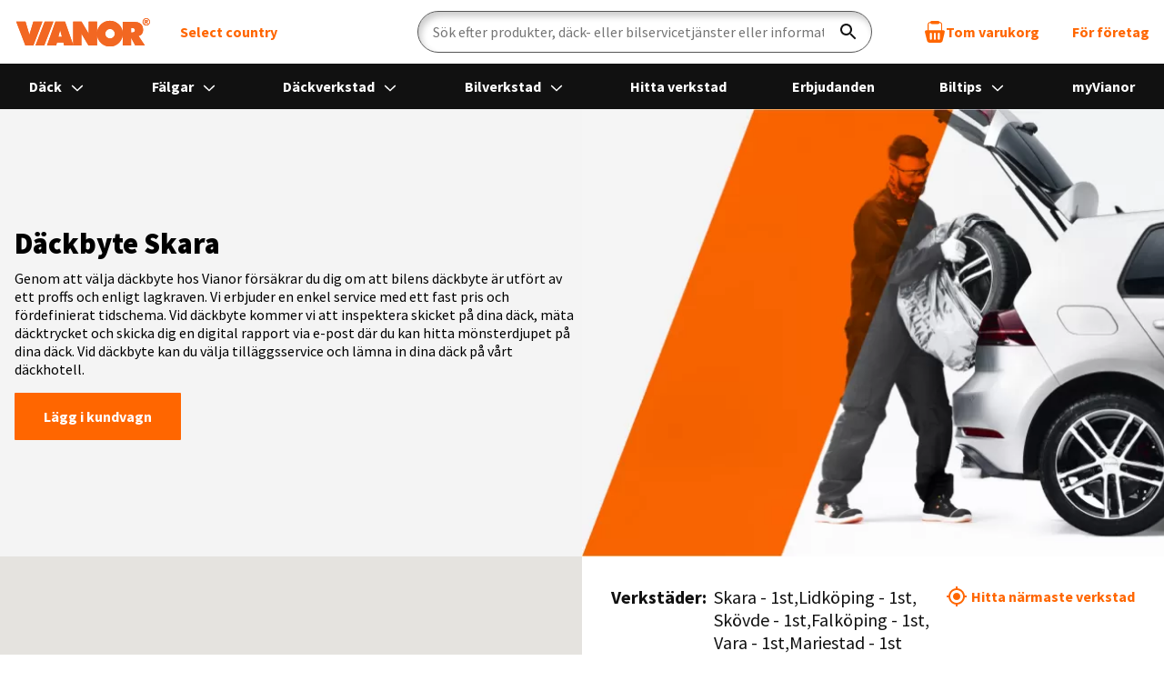

--- FILE ---
content_type: text/html; charset=utf-8
request_url: https://vianor.se/dackverkstad/dackbyte/skara/
body_size: 32908
content:
<!DOCTYPE html>
<html lang="sv">
  <head>
    <meta http-equiv="x-ua-compatible" content="IE=edge" />
    <meta http-equiv="Content-Type" content="text/html; charset=UTF-8" />
    <meta name="viewport" content="width=device-width, initial-scale=1">

    <title>Däckbyte Skara - Vianor</title>
    
    <meta name="robots" content="index,follow" />
    <meta name="author" content="Vianor AB" />
    <meta name="description" content="">
    <meta name="keywords" content="">
    <meta name="generator" content="Crasman Stage" />
    <meta name="google-site-verification" content="dGceL6hEarvs6bT26BdaNwsGd2nrOOYxryKumy0aapg" />
    <meta name="SKYPE_TOOLBAR" content="SKYPE_TOOLBAR_PARSER_COMPATIBLE" />
    <meta name="token" content="cQ1vBh5J1HES8b4EzFcQwSwi9dbQiFzRPF3wsjapDcA" />
    
    <link rel="preconnect" href="https://fonts.googleapis.com" crossorigin>
    <link rel="preconnect" href="https://fonts.gstatic.com" crossorigin>
    <link rel="dns-prefetch" href="https://ntgroup.studio.crasman.cloud">
    
    <link rel="dns-prefetch" href="https://policy.app.cookieinformation.com">
    <link rel="dns-prefetch" href="https://www.googletagmanager.com">
    <link rel="dns-prefetch" href="https://www.googleoptimize.com">
    <link rel="dns-prefetch" href="https://siteimproveanalytics.com">
    <link rel="dns-prefetch" href="https://www.google-analytics.com">
    <link rel="dns-prefetch" href="https://connect.facebook.net">
    <link rel="dns-prefetch" href="https://track.adform.net">
    <link rel="dns-prefetch" href="https://www.googleadservices.com">
    <link rel="dns-prefetch" href="https://s2.adform.net">
    
    <!-- Styles, fonts -->
    <link href="https://fonts.googleapis.com/css2?family=Source+Sans+Pro:ital,wght@0,400;0,600;0,700;0,900;1,400;1,600;1,700;1,900&display=swap" rel="stylesheet">
    <link href="//ntgroup.studio.crasman.cloud/pub/system/branches/master/css/master.css?r=1769642599363" rel="stylesheet" type="text/css" />

    <meta property="og:title" content="Däckbyte Skara"/>
    <meta property="og:type" content="website"/>
    <meta property="og:url" content="https://vianor.se/dackverkstad/dackbyte/skara/"/>
    <meta property="og:image" content="https://ntgroup.studio.crasman.cloud/pub/web/vianor/images/vianor_open_graph.jpg"/>
    <meta property="og:description" content=""/>

    

    <link rel="canonical" href="https://vianor.se/dackverkstad/dackbyte/skara/" />
    <link rel="shortcut icon" href="//ntgroup.studio.crasman.cloud/pub/web/vianor/images/favicon.ico" />

    <!-- Addsearch -->
    <meta name="addsearch-custom-field" content="site=b2c" data-type="keyword" />
<meta name="addsearch-custom-field" content="category=serviceCities" data-type="keyword" />
<meta name="addsearch-custom-field" content="serviceId=tyre-change-season" data-type="keyword" />
<meta name="addsearch-custom-field" content="cityId=skara" data-type="keyword" />
    
    
    
    
      <!-- The initial config of Consent Mode -->
      <script type="text/javascript">
      window.dataLayer = window.dataLayer || [];
      function gtag() {
      dataLayer.push(arguments);
      }
      gtag('consent', 'default', {
      ad_storage: 'denied',
      ad_user_data: 'denied',
      ad_personalization: 'denied',
      analytics_storage: 'denied',
      wait_for_update: 1500,
      });
      gtag('set', 'ads_data_redaction', true);
      </script>
      <script src="https://policy.app.cookieinformation.com/uc.js" id="CookieConsent" data-culture="SV" data-gcm-version="2.0" type="text/javascript"></script>
      
    
    <!-- Analytics -->
    <script type="text/javascript">
      var dataLayer = dataLayer || [];
    </script>
    <!-- Google Tag Manager -->
<noscript><iframe src="//www.googletagmanager.com/ns.html?id=GTM-K6X74M"
height="0" width="0" style="display:none;visibility:hidden"></iframe></noscript>
<script>(function(w,d,s,l,i){w[l]=w[l]||[];w[l].push({'gtm.start':
new Date().getTime(),event:'gtm.js'});var f=d.getElementsByTagName(s)[0],
j=d.createElement(s),dl=l!='dataLayer'?'&l='+l:'';j.async=true;j.src=
'//www.googletagmanager.com/gtm.js?id='+i+dl;f.parentNode.insertBefore(j,f);
})(window,document,'script','dataLayer','GTM-K6X74M');</script>
<!-- End Google Tag Manager -->
    <!-- Google Tag Manager -->
<noscript><iframe src="//www.googletagmanager.com/ns.html?id=GTM-WJNZQCN"
height="0" width="0" style="display:none;visibility:hidden"></iframe></noscript>
<script>(function(w,d,s,l,i){w[l]=w[l]||[];w[l].push({'gtm.start':
new Date().getTime(),event:'gtm.js'});var f=d.getElementsByTagName(s)[0],
j=d.createElement(s),dl=l!='dataLayer'?'&l='+l:'';j.async=true;j.src=
'//www.googletagmanager.com/gtm.js?id='+i+dl;f.parentNode.insertBefore(j,f);
})(window,document,'script','dataLayer','GTM-WJNZQCN');</script>
<!-- End Google Tag Manager -->

    

    <!-- Site variables -->
    <script>
      var language = 'sv_SE';
      var _siteConfig = {"admin":false,"country":"SE","currency":"SEK","currencyDecimalFormat":"hide_zeros","currencyDecimalSeparator":".","currencySign":"kr","cartDisabled":false,"cartVersion":"timebooking","enableLegacyBrowserNotification":true,"googleMapsAPIKey":"AIzaSyCtGd2aghbXLrqslX-bMY2XbijEN7q-Ohs","intlTelInputUtils":"//ntgroup.studio.crasman.cloud/pub/system/vendor/intl-tel-input-utils.js?r=1769642599363","isSCS":true,"language":"sv_SE","recaptchaSiteKey":"6LfAqJEpAAAAADJN2Bg8e63yQZ4tCL-Ho9QVqe1R","studioUrl":"//ntgroup.studio.crasman.cloud/pub/"};
      var _loc = {"booked_notification__string":"Du har reserverat en tid på angiven verkstad. Slutför din beställning inom %t% för att bekräfta din bokning.","booked_notification__template":"%minutes%min %seconds%s","cart_disabled_message":"Köp från webbutik är tillfälligt inaktiverat på grund av systemunderhåll.","close":"Stäng","currency":"kr","currency_code":"SEK","decimals":0,"decimal_separator":".","form__validation_error":"Vänligen kontrollera fälten nedan efter saknad eller felaktig information.","form__validation_error_field":"Värdet är ogiltigt.","form__required_error":"Obligatoriskt fält.","form__email_error":"Felaktigt e-postformat.","form__password":"Lösenordet måste innehålla minst 6 bokstäver eller siffror.","form__password_confirmation":"Lösenorden matchar inte.","form__phone_error":"Felaktigt telefonnummer.","form__phone_too_short":"Telefonnumret är för kort.","form__phone_too_long":"Telefonnumret är för långt.","form__min_length_error":"Minimum %n% bokstäver.","form__zip_code_error":"Ange postnummer med 3 siffror, ett mellanslag, och 2 siffror som i följande exempel: 123 45","form__general_error":"Ett oväntat fel uppstod. Försök gärna igen.","legacy_browser_message":"Vår webbplats stöder inte längre Internet Explorer och tjänsterna på vår webbplats fungerar kanske inte som förväntat. För bästa användarupplevelse, använd nya webbläsare som Google Chrome, Mozilla Firefox eller Microsoft Edge.","outlets__geolocation__permission_denied":"Platsdata blockeras i webbläsarinställningarna","outlets__geolocation__position_unavailable":"Platsdata inte tillgänglig för den angivna sökningen","outlets__geolocation__timeout":"Sökningen misslyckades. Gick inte att hämta platsdata.","outlets__geolocation__unknown_error":"Ett okänt fel har inträffat.","outlets__geolocation__unsupported_browser":"Din webbläsare stödjer inte platsdata, vänligen kontrollera webbläsarinställningarna.","product__including_installation":"%n%st monterat på bil","products__price__installation":"%amount%st monterat %price%","select_option":"Välj","select_no_results":"Inget resultat","selected_options":"%n% selected","service__tyre_hotel__outlet_full":"Däckhotellet på %outlet% är tyvärr fullt. Vänligen välj en annan Vianor-verkstad för att fortsätta.","service__unavailable":"%outlet% erbjuder tyvärr inte vald service.","timebooking__error__already_in_cart":"Vald service finns redan i kundvagnen.","tori__no_results":"Inget resultat","tyre_selector__search":"Sök","tyre_selector__tyre_width":"Bredd","tyre_selector__tyre_aspect":"Höjd","tyre_selector__tyre_rim":"Fälg","tyre_selector__rim_bolt_pattern":"Bultcirkel","tyre_selector__rim_diameter":"Fälgstorlek (tum)","tyre_selector__rim_offset":"Offset/ET","tyre_selector__rim_width":"Bredd","vehicle_info__tyre__label":"Passande däckdimensioner till din bil","vehicle_info__tyre__disclaimer":"<strong>Dina nuvarande däck kan ha en annan dimension än vad som anges som original. Dubbelkolla alltid att vald däckdimension överensstämmer med dimensionen på de däck du vill ersätta.</strong>","vehicle_info__rim__label":"Fälgstorlek","vehicle_info__rim__disclaimer":"","vehicle_info__tyre_size_not_selected":"Däckdimension har ej angetts","slider__go_to_slide":"Go to slide %n%","slider__next_slide":"Go to next slide","slider__prev_slide":"Go to previous slide","slider__first_slide_message":"This is the first slide","slider__last_slide_message":"This is the last slide","slider__slider_role_description":"Carousel","slider__item_role_description":"","slider__page_of":"%page% / %total%"};
    </script>
    
    <!-- Other includes -->
    

    
     

    
  </head>

  
  <body class="page-QYcQbUfrR4O48QJlboTnKA SE b2c" data-country="SE">
    <div style="position:absolute;left:-9999px;width:1px;height:1px;overflow:hidden;"><!DOCTYPE svg PUBLIC "-//W3C//DTD SVG 1.1//EN" "http://www.w3.org/Graphics/SVG/1.1/DTD/svg11.dtd"><svg xmlns="http://www.w3.org/2000/svg" xmlns:xlink="http://www.w3.org/1999/xlink"><defs/><symbol id="icon-info" viewBox="0 0 42 42"><circle cx="21" cy="21" r="19.5" stroke="currentColor" stroke-width="3"/><path d="m22.6963 31h-2.9566v-14.46h2.9566zm-3.1963-19.2239c0-.498.1438-.9185.4315-1.2615.2983-.3431.7352-.5146 1.3105-.5146.5754 0 1.0122.1715 1.3105.5146.2983.343.4475.7635.4475 1.2615s-.1492.9129-.4475 1.2449-.7351.498-1.3105.498c-.5753 0-1.0122-.166-1.3105-.498-.2877-.332-.4315-.7469-.4315-1.2449z" fill="currentColor"/></symbol><symbol id="icon-location" viewBox="0 0 44 44"><path fill-rule="evenodd" clip-rule="evenodd" d="M12.8119 5.73075C15.3873 3.46728 18.8106 2.22102 22.452 2.22102C26.0933 2.22102 29.5166 3.46728 32.092 5.73075C34.6663 7.99423 36.0845 11.0041 36.0845 14.2051C36.0845 18.6071 34.3417 21.486 31.93 25.4707C29.5942 29.328 28.0327 32.4942 22.452 39.788C16.8583 32.4762 15.2893 29.2941 12.975 25.4717C10.5622 21.487 8.8194 18.6081 8.8194 14.2051C8.8194 11.0041 10.2377 7.99473 12.8119 5.73075ZM10.9746 26.4072C12.9287 29.6356 15.5941 34.669 21.5231 42.1261L22.4515 43.2932L23.3798 42.1261C29.268 34.7202 32.0275 29.547 33.9295 26.4057C36.3989 22.3264 38.3496 19.1039 38.3496 14.2051C38.3496 10.4718 36.6957 6.96253 33.6933 4.32264C30.6903 1.68274 26.6977 0.229358 22.4515 0.229357C18.2046 0.229357 14.2127 1.68274 11.2097 4.32264C8.20663 6.96253 6.55332 10.4718 6.55332 14.2051C6.55332 19.1049 8.50455 22.3274 10.9746 26.4072Z" fill="currentColor"/><path d="M29.6035 14.85C29.6035 18.8484 26.341 22.1 22.3038 22.1C18.2667 22.1 15.0042 18.8484 15.0042 14.85C15.0042 10.8516 18.2667 7.60004 22.3038 7.60004C26.341 7.60004 29.6035 10.8516 29.6035 14.85Z" stroke="currentColor" stroke-width="2"/></symbol><symbol id="icon-snapskan" viewBox="0 0 94 94"><linearGradient id="a" gradientUnits="userSpaceOnUse" x1="54.5461" x2="36.2057" y1="8.80092" y2="8.80092"><stop offset="0" stop-color="#51b848"/><stop offset="1" stop-color="#1a1a1a"/></linearGradient><linearGradient id="b" gradientUnits="userSpaceOnUse" x1="54.7186" x2="45.1157" y1="13.5498" y2="13.0925"><stop offset="0" stop-color="#51b848"/><stop offset="1" stop-color="#51b848" stop-opacity=".01"/></linearGradient><linearGradient id="c" gradientUnits="userSpaceOnUse" x1="36.8034" x2="52.8372" y1="8.52029" y2="8.52029"><stop offset="0" stop-color="#51b848" stop-opacity=".01"/><stop offset="1" stop-color="#51b848"/></linearGradient><path clip-rule="evenodd" d="m20.4348 21.2716c1.3433-3.3112 3.3112-6.2769 5.8513-8.817 2.5401-2.54014 5.5058-4.50809 8.8171-5.85138 3.1924-1.29354 6.5617-1.95136 10.0166-1.95136 3.455 0 6.8243.65782 10.0167 1.95136 3.3112 1.34329 6.277 3.31124 8.8171 5.85138 2.54 2.5401 4.508 5.5058 5.8513 8.817 1.2935 3.1924 1.9514 6.5617 1.9514 10.0167s-.6579 6.8242-1.9514 10.0166c-1.3433 3.3113-3.3113 6.277-5.8513 8.8171-2.5401 2.5401-5.5059 4.5081-8.8171 5.8513-3.1924 1.2936-6.5617 1.9514-10.0167 1.9514-3.4549 0-6.8242-.6578-10.0166-1.9514-3.3113-1.3432-6.277-3.3112-8.8171-5.8513s-4.508-5.5058-5.8513-8.8171c-1.2936-3.1924-1.9514-6.5616-1.9514-10.0166s.6578-6.8243 1.9514-10.0167zm35.1467-.4477c-5.7795-5.7795-15.1466-5.7795-20.9261 0-5.7767 5.7794-5.7795 15.1466 0 20.926 5.7795 5.7795 15.1466 5.7795 20.9261 0 5.7794-5.7794 5.7794-15.1466 0-20.926z" fill="#1a1a1a" fill-rule="evenodd"/><path d="m45.1199 4.65186c-3.455 0-6.8243.65782-10.0167 1.95136-3.3112 1.34329-6.277 3.31124-8.8171 5.85138l8.3693 8.3693c5.7795-5.7795 15.1466-5.7795 20.9261 0l8.3693-8.3693c-2.5401-2.54014-5.5058-4.50809-8.8171-5.85138-3.1896-1.29354-6.5589-1.95136-10.0138-1.95136z" fill="url(#a)"/><path d="m65.6924 10.7161c-11.3627-11.362684-29.7818-11.362684-41.1445 0l20.5722 20.5723z" fill="url(#b)"/><path d="m24.5479 10.7161c11.0393-11.039299 29.522-10.458864 40.5613.5832l.5832-.5832c-11.3627-11.362684-29.7818-11.362684-41.1445 0z" fill="url(#c)"/><path d="m10.9015 75.3435c0 2.7308-2.16419 4.3919-5.78776 4.3919-1.86292 0-3.68438-.3427-4.795498-.9121v-3.3582c1.357108.5472 3.178568.9314 4.593728.9314 1.27419 0 1.98453-.3427 1.98453-.9508 0-1.8021-6.8408359-.7297-6.8408359-6.1111 0-2.5899 2.1254959-4.1681 5.6468059-4.1681 1.53677 0 3.19791.3427 4.41133.8707v3.3582c-1.29634-.5252-2.91326-.9094-4.04649-.9094-1.2963 0-2.00388.3649-2.00388.9508-.00277 1.7165 6.83807.8071 6.83807 5.9067z" fill="#262626"/><path d="m12.0957 69.5751h3.2781v1.053h.0801c.445-.749 1.6197-1.2548 2.7916-1.2548 2.2859 0 3.643 1.5782 3.643 4.251v5.9094h-3.4992v-5.4451c0-1.1747-.4257-1.6998-1.2742-1.6998-.9094 0-1.5368.7297-1.5368 2.0647v5.0802h-3.4826z" fill="#262626"/><path clip-rule="evenodd" d="m27.4771 69.3706c-2.529 0-4.2095 2.084-4.2095 5.2018 0 3.0984 1.6805 5.1631 4.2095 5.1603 1.1305 0 2.2057-.5666 2.6092-1.4179h.0608v1.2134h3.2781v-9.9558h-3.2781v1.0116h-.0608c-.4837-.7269-1.5174-1.2134-2.6092-1.2134zm.9094 3.0183c.9508 0 1.5588.8292 1.5588 2.1642s-.608 2.1669-1.5588 2.1642c-.973 0-1.5589-.8071-1.5589-2.1642 0-1.3737.5887-2.1642 1.5589-2.1642z" fill="#262626" fill-rule="evenodd"/><path clip-rule="evenodd" d="m38.406 69.5751h-3.2781v14.1018h3.4799v-5.1603h.0801c.4644.7269 1.4373 1.2134 2.3881 1.2134 2.529 0 4.2289-2.0841 4.2289-5.1797 0-3.0957-1.6999-5.1797-4.2289-5.1797-1.1332 0-2.1863.5666-2.5898 1.4179h-.0802zm1.78 2.811c.9702 0 1.5368.8098 1.5368 2.1863 0 1.3571-.5639 2.1476-1.5368 2.1449-.9508 0-1.5782-.8292-1.5782-2.1449 0-1.335.6274-2.1863 1.5782-2.1863z" fill="#262626" fill-rule="evenodd"/><path d="m57.1261 75.3435c0 2.7308-2.1642 4.3919-5.7878 4.3919-1.8629 0-3.6843-.3427-4.7954-.9121v-3.3582c1.3571.5472 3.1785.9314 4.5937.9314 1.2742 0 1.9845-.3427 1.9845-.9508 0-1.8021-6.8408-.7297-6.8408-6.1111 0-2.5899 2.1255-4.1681 5.6468-4.1681 1.5367 0 3.1979.3427 4.4113.8707v3.3582c-1.2963-.5252-2.9133-.9094-4.0465-.9094-1.2963 0-2.0039.3649-2.0039.9508-.0027 1.7165 6.8381.8071 6.8381 5.9067z" fill="#262626"/><path d="m62.5685 75.7885h-.7683v3.7452h-3.4799v-16.0891h3.4799v9.5937h.7075l2.1642-3.4605h3.9249l-3.0349 4.6739 3.502 5.282h-4.1073z" fill="#262626"/><path clip-rule="evenodd" d="m73.0103 69.3706c-2.529 0-4.2095 2.084-4.2095 5.2018 0 3.0984 1.6805 5.1631 4.2095 5.1603 1.1332 0 2.2084-.5666 2.612-1.4179h.0608v1.2134h3.2781v-9.9558h-3.2781v1.0116h-.0608c-.4865-.7269-1.5202-1.2134-2.612-1.2134zm.9121 3.0183c.9508 0 1.5589.8292 1.5589 2.1642s-.6081 2.1669-1.5589 2.1642c-.9729 0-1.5589-.8071-1.5589-2.1642 0-1.3737.5888-2.1642 1.5589-2.1642z" fill="#262626" fill-rule="evenodd"/><path d="m80.6611 69.5751h3.2781v1.053h.0802c.445-.749 1.6197-1.2548 2.7916-1.2548 2.2858 0 3.6429 1.5782 3.6429 4.251v5.9094h-3.502v-5.4451c0-1.1747-.4256-1.6998-1.2742-1.6998-.9093 0-1.5367.7297-1.5367 2.0647v5.0802h-3.4799z" fill="#262626"/><path clip-rule="evenodd" d="m92.118 69.5308c1.0061 0 1.8601-.8153 1.8601-1.838s-.854-1.8381-1.8601-1.8381c-1.0144 0-1.8602.8154-1.8602 1.8381s.8458 1.838 1.8602 1.838zm.0138-3.314c.8015 0 1.4621.6606 1.4621 1.476s-.6633 1.4759-1.4787 1.4759-1.4843-.6605-1.4843-1.4759c0-.8209.6772-1.476 1.5009-1.476zm.3842 1.5921.3759.7628h-.445l-.3317-.7158h-.3013v.7158h-.4146v-1.8242h.8458c.4091 0 .6219.1935.6219.539.0028.2598-.1271.445-.351.5224zm-.2847-.3096h-.4146v-.3925h.4229c.1299 0 .2156.0608.2156.199 0 .1244-.0774.1935-.2239.1935z" fill="#383838" fill-rule="evenodd"/><g fill="#51b848"><path clip-rule="evenodd" d="m3.98853 89.5086c0 .8181-.55556 1.3792-1.49807 1.3792h-2.227765v-4.6075h2.092325c.9674 0 1.48979.4173 1.48979 1.183 0 .4588-.18243.796-.53069.9922.43395.1714.67441.5169.67441 1.0531zm-2.67276-2.366v.9674h.95357c.36485 0 .54174-.163.54174-.4892 0-.3151-.17137-.4782-.54174-.4782zm1.07242 1.7524c.33997 0 .54174.2211.54174.5611 0 .3482-.2073.5694-.54174.5694h-1.07242v-1.1305z" fill-rule="evenodd"/><path d="m7.91936 89.2018-1.58928-2.9215h1.14428l.97292 1.9486.97292-1.9486h1.1498l-1.60033 2.9215v1.686h-1.05307v-1.686z"/><path d="m21.1138 86.2803v4.6075h-1.0448v-.7656l-1.8768-2.3466v3.1122h-1.0447v-4.6075h1.053l1.8685 2.3659v-2.3659z"/><path clip-rule="evenodd" d="m26.4903 86.2002c-1.3212 0-2.3936 1.0393-2.3936 2.3798 0 1.3488 1.0724 2.3881 2.3936 2.3853 1.3267 0 2.3798-1.0393 2.3798-2.3853 0-1.3405-1.0531-2.3798-2.3798-2.3798zm-.0028.9287c.7269 0 1.3019.5942 1.3019 1.4511 0 .8651-.575 1.4594-1.3019 1.4566-.7324 0-1.3129-.5943-1.3129-1.4566 0-.8569.5805-1.4511 1.3129-1.4511z" fill-rule="evenodd"/><path d="m33.5386 88.7568-.633.7269v1.4041h-1.0531v-4.6075h1.0531v1.8684l1.5948-1.8684h1.2162l-1.4511 1.6528 1.5174 2.9547h-1.183z"/><path d="m38.6318 86.2803h1.0531v4.6075h-1.0531z"/><path clip-rule="evenodd" d="m43.9359 89.9011h1.6722l.2764.9867h1.078l-1.3212-4.6075h-1.7386l-1.3129 4.6075h1.0725zm.8955-2.8359.5418 1.968h-1.2024l.5418-1.968z" fill-rule="evenodd"/><path d="m53.8315 86.2803v4.6075h-1.0447v-.7656l-1.8768-2.3466v3.1122h-1.0448v-4.6075h1.0531l1.8685 2.3659v-2.3659z"/><path d="m64.3594 87.209h-1.3543v3.6788h-1.0531v-3.6788h-1.3543v-.9287h3.759v.9287z"/><path d="m68.5053 89.2018-1.5893-2.9215h1.1443l.9729 1.9486.9729-1.9486h1.1499l-1.6004 2.9215v1.686h-1.0531v-1.686z"/><path clip-rule="evenodd" d="m75.0169 89.0719h.7518l.8431 1.8159h1.1304l-.948-1.9348c.5694-.1962.8955-.6412.8955-1.3073 0-.8762-.5611-1.3654-1.5755-1.3654h-2.1503v4.6075h1.053zm1.0531-.8624h-1.0531-.0027v-1.0392h1.0669c.3482 0 .55.1824.55.5168 0 .3207-.1879.5224-.5611.5224z" fill-rule="evenodd"/><path d="m81.7914 87.1898v.8706h1.5892v.9011h-1.5892v1.0199h2.3797v.9093h-3.4328v-4.6075h3.4328v.9094h-2.3797z"/><path d="m86.9053 90.3214.5417-.8375c.2156.293.8292.5749 1.4318.5749.4892 0 .7518-.1824.7518-.4367 0-.2681-.3207-.3206-.9011-.4892-.8375-.2433-1.6667-.5501-1.6667-1.4898 0-.9287.8099-1.4373 1.9016-1.4373.6855 0 1.335.2018 1.6667.5694l-.6136.7767c-.1244-.2156-.5804-.445-1.1249-.445-.4312 0-.7712.1437-.7656.4311.0055.3455.445.4644.9729.6026.7849.2101 1.5948.445 1.5948 1.3737 0 .9093-.7656 1.4566-1.8878 1.4566-.7048-.0028-1.5091-.2266-1.9016-.6495z"/></g></symbol><symbol id="icon-arrow-down" viewBox="0 0 47 47"><path d="m23.5187 31.3334c-.4737 0-.908-.1892-1.2633-.4919l-12.79081-12.2609c-.7106-.6812-.7106-1.7407 0-2.4219.71061-.6812 1.81601-.6812 2.52661 0l11.5275 11.0499 11.4881-11.0499c.7106-.6812 1.816-.6812 2.5266 0s.7106 1.7407 0 2.4219l-12.7908 12.223c-.3159.3406-.7896.5298-1.2239.5298z"/></symbol><symbol id="icon-arrow-next" viewBox="0 0 32 58"><path d="M2 2l27 27L2 56" stroke="currentColor" stroke-width="4"/></symbol><symbol id="icon-calendar" viewBox="0 0 94 94"><g clip-rule="evenodd" fill-rule="evenodd"><path d="m86.8209 86.7692c0 1.3293-1.081 2.4103-2.4103 2.4103h-74.71792c-1.32925 0-2.41025-1.081-2.41025-2.4103v-69.8974h79.53847zm-71.1026-79.53843c0-1.32926 1.081-2.41026 2.4103-2.41026h4.8205c1.3293 0 2.4103 1.081 2.4103 2.41026v4.82053h-9.6411zm53.0257 0c0-1.32926 1.081-2.41026 2.4102-2.41026h4.8205c1.3293 0 2.4103 1.081 2.4103 2.41026v4.82053h-9.641zm14.4615 4.82053v-4.82053c0-3.98777-3.243-7.23077-7.2308-7.23077h-4.8205c-3.9877 0-7.2307 3.243-7.2307 7.23077v4.82053h-33.7436v-4.82053c0-3.98777-3.243-7.23077-7.2308-7.23077h-4.8205c-3.9878 0-7.2308 3.243-7.2308 7.23077v4.82053h-8.43589v74.7179c0 3.9878 3.243 7.2308 7.23077 7.2308h74.71792c3.9878 0 7.2308-3.243 7.2308-7.2308v-74.7179z"/><path d="m31.3848 27.7185h31.3333v-4.8206h-31.3333z"/><path d="m60.3076 55.4365h15.6667v-18.6795h-15.6667zm0 24.7052h15.6667v-19.8847h-15.6667zm-21.6923-24.7052h16.8718v-18.6795h-16.8718zm0 24.7052h16.8718v-19.8847h-16.8718zm-20.4872-24.7052h15.6667v-18.6795h-15.6667zm0 24.7052h15.6667v-19.8847h-15.6667zm-4.8205 4.8205h67.4872v-53.0257h-67.4872z"/></g></symbol><symbol id="icon-campaign" viewBox="0 0 47 47"><path d="m16.0018 20.8571c4.4163 0 7.9994-3.5513 7.9994-7.9285 0-4.37726-3.5831-7.9286-7.9994-7.9286-4.4164 0-7.99944 3.55134-7.99944 7.9286 0 4.3772 3.58304 7.9285 7.99944 7.9285zm0-11.89281c2.2081 0 3.9997 1.77571 3.9997 3.96431s-1.7916 3.9643-3.9997 3.9643c-2.2082 0-3.9997-1.7757-3.9997-3.9643s1.7915-3.96431 3.9997-3.96431zm15.9988 17.17861c-4.4164 0-7.9994 3.5513-7.9994 7.9285 0 4.3773 3.583 7.9286 7.9994 7.9286 4.4163 0 7.9994-3.5513 7.9994-7.9286 0-4.3772-3.5831-7.9285-7.9994-7.9285zm0 11.8928c-2.2082 0-3.9997-1.7757-3.9997-3.9643s1.7915-3.9643 3.9997-3.9643 3.9997 1.7757 3.9997 3.9643-1.7915 3.9643-3.9997 3.9643zm7.8244-31.48302-27.0563 35.03442c-.1917.256-.4917.4129-.8083.4129h-2.95812c-.79994 0-1.2749-.8837-.83327-1.5444l27.09799-35.04265c.1917-.25603.4916-.41295.8083-.41295h2.9248c.7999 0 1.2749.89196.8249 1.55268z"/></symbol><symbol id="icon-car-service" viewBox="0 0 96 96"><path d="m88.64787 26.48747h-6.52637a4.10158 4.10158 0 0 0 -1.4375.25879c-2.09082-5.42774-5.749-14.26856-8.02832-16.06641-2.46191-1.94141-17.58887-3.47754-24.5293-3.917a1.80762 1.80762 0 0 0 -.252 0c-6.94043.43945-22.06738 1.97558-24.52832 3.917-2.28027 1.79785-5.93848 10.63867-8.0293 16.06641a4.111 4.111 0 0 0 -1.43847-.25879h-6.52529a4.12462 4.12462 0 0 0 -4.123 4.11718 4.21934 4.21934 0 0 0 .10645.93067l1.22455 5.30368a4.13632 4.13632 0 0 0 3.06446 3.083l3.72748.90905-1.31147 6.38-.041 23.28418a5.00549 5.00549 0 0 0 5 4.99219h10a5.00589 5.00589 0 0 0 5-5v-5h23.48236l20.82617 20.82622a9.9955 9.9955 0 0 0 14.15332-14.11817c-1.00012-1.00012-1.05694-1.04907-2.46191-2.45947v-22.12256l-1.368-6.77868 3.71859-.90686a4.14561 4.14561 0 0 0 3.08887-3.08985l1.22168-5.29492a4.11713 4.11713 0 0 0 -4.01367-5.05566zm-3.03125 48.51953a5.99556 5.99556 0 1 1 -8.543 8.41406l-25.59372-25.59375a16.33638 16.33638 0 0 1 -4.74609.77148c-10.54 0-15.2425-10.84838-14.84961-14.71191l8.6748 8.67578 10.60156-3.53418 3.53418-10.60058-8.67574-8.67579c2.07782-.2113 5.98316 1.00141 9.30078 3.76368a14.22 14.22 0 0 1 5.41114 11.08593c0 3.09485-1.15528 4.36609.34863 5.86719.74996.75 23.81445 23.81641 24.53707 24.53809zm-39.0874-39.08838a81.20068 81.20068 0 0 1 -19.897-2.82569c1.53223-4.02734 3.27246-8.18945 4.583-10.95507 13.20123-2.29993 20.2721-2.31647 33.56836 0 1.31055 2.7666 3.05176 6.92968 4.585 10.95605q-3.73755 1.01944-7.55615 1.6687c-3.91657-5.96118-10.885-9.03589-15.25147-9.03589-3.75836 0-5.19879 1.89313-6.76464 3.459zm-14.42231 2.53387a85.16078 85.16078 0 0 0 15.89545 1.50177c.66052 0 1.31989-.02087 1.97949-.03619l-1.9834 5.9483-6.35937 2.12012-10.32031-10.32227zm55.43451-2.5119c-.00976.04492-.04492.0791-.11425.09473l-5.55917 1.35632-1.95837.441.43548 1.93994 1.65534 8.04492v17.91637l-5.5293-5.53058c-2.50543-2.505-5.023-5.02253-7.144-7.14356h5.58252v-4h-9.58279c-.37854-.37848-.69928-.69909-.93487-.93457a20.49482 20.49482 0 0 0 .33887-3.52344 17.884 17.884 0 0 0 -1.05146-6.105 85.355 85.355 0 0 0 8.89716-2.16162 2.001 2.001 0 0 0 1.30176-2.60449c-1.90039-5.17285-4.34473-11.04-5.94532-14.26758a1.99793 1.99793 0 0 0 -1.41894-1.07617c-14.12805-2.67755-23.40491-2.58331-37.02832 0a1.9975 1.9975 0 0 0 -1.418 1.0752c-1.60254 3.22656-4.0459 9.09277-5.94434 14.26757a2.00089 2.00089 0 0 0 1.30079 2.60352c2.42913.73157 4.888 1.33935 7.36462 1.8504-1.44806 1.41046-2.93005 2.90729-2.93005 6.24628a14.53359 14.53359 0 0 0 .87884 4.62988h-7.6474v4h9.53211a19.71471 19.71471 0 0 0 9.832 8.42774h-14.45392v9a1.00068 1.00068 0 0 1 -1 1h-10a1.00068 1.00068 0 0 1 -1-1v-22.67088l1.65436-8.04376.43548-1.94062-1.97449-.44419-5.56652-1.35757a.12279.12279 0 0 1 -.09082-.09082l-1.22852-5.335a.12467.12467 0 0 1 .12305-.11718h6.52539a.12211.12211 0 0 1 .12207.12207 2.00019 2.00019 0 0 0 3.87793.68847c2.73144-7.44726 6.501-16.15918 7.89941-17.4375 1.5586-.78515 11.415-2.40527 22.22266-3.09765 10.80664.69238 20.66211 2.3125 22.22265 3.09668 1.39942 1.28226 5.16894 9.9932 7.89942 17.4385a2.00019 2.00019 0 0 0 3.87793-.68847.12191.12191 0 0 1 .12109-.12207h6.52637a.12623.12623 0 0 1 .11719.14941z"/></symbol><symbol id="icon-cart" viewBox="0 0 45.6 50"><path d="m41.8 21.4h-2.2v-13.1c0-3.3-2.7-6-6-6h-.2c-.4-1.3-1.7-2.3-3.3-2.3h-14.3c-1.6 0-2.9 1-3.4 2.4h-.2c-3.2 0-5.9 2.6-5.9 5.9v13.1h-2.6c-2.6 0-4.2 2.1-3.6 4.6l4.9 19.4c.6 2.5 3.3 4.6 5.9 4.6h23.8c2.6 0 5.3-2.1 5.9-4.6l4.8-19.4c.7-2.5-.9-4.6-3.6-4.6zm-25.8 19.5c0 1.3-1 2.3-2.3 2.3s-2.3-1-2.3-2.3v-11.4c0-1.3 1-2.3 2.3-2.3s2.3 1 2.3 2.3zm9.1 0c0 1.3-1 2.3-2.3 2.3s-2.3-1-2.3-2.3v-11.4c0-1.3 1-2.3 2.3-2.3s2.3 1 2.3 2.3zm9.1 0c0 1.3-1 2.3-2.3 2.3s-2.3-1-2.3-2.3v-11.4c0-1.3 1-2.3 2.3-2.3s2.3 1 2.3 2.3zm3.1-19.5h-28.6v-13.1c0-2 1.6-3.6 3.6-3.6h.2c.5 1.4 1.8 2.4 3.4 2.4h14.3c1.6 0 2.9-1 3.4-2.4h.2c2 0 3.6 1.6 3.6 3.6v13.1z"/></symbol><symbol id="icon-check-mark" viewBox="0 0 42 42"><path d="m17.1515 29.6465-7.80004-7.8449c-.46861-.4713-.46861-1.2354 0-1.7068l1.69704-1.7068c.4686-.4714 1.2284-.4714 1.697 0l5.2545 5.2846 11.2545-11.3191c.4686-.4713 1.2284-.4713 1.697 0l1.697 1.7068c.4687.4713.4687 1.2355 0 1.7068l-13.8 13.8794c-.4686.4713-1.2284.4713-1.697 0z"/></symbol><symbol id="icon-close" viewBox="0 0 47 47"><path d="m27.1822 23.9875 18.1413-18.10146c.902-.90256.902-2.30655 0-3.20912-.9021-.90256-2.3053-.90256-3.2073 0l-18.1413 18.15158-18.09107-18.15158c-.90205-.90256-2.30524-.90256-3.20729 0-.90205.90257-.90205 2.30656 0 3.20912l18.14126 18.15156-18.14126 18.1014c-.90205.9026-.90205 2.3066 0 3.2091.45102.4513 1.00228.6519 1.60364.6519.60137 0 1.15262-.2006 1.60365-.6519l18.14127-18.1515 18.0911 18.1515c.451.4513 1.0023.6519 1.6036.6519.6014 0 1.1526-.2006 1.6037-.6519.902-.9025.902-2.3065 0-3.2091z"/></symbol><symbol id="icon-content" viewBox="0 0 21 14"><g><rect height="2" rx="1" width="14" y="6"/><rect height="2" rx="1" width="14" x="7"/><rect height="2" rx="1" width="5" x="16" y="6"/><rect height="2" rx="1" width="5"/><rect height="2" rx="1" width="14" y="12"/></g></symbol><symbol id="icon-customer-service" viewBox="0 0 94 94"><path clip-rule="evenodd" d="m76.1303 88.2338h10.152v-8.7541l-9.9472-12.4345h-.2048zm-4.1939 0h-5.7388v-20.0847h5.7388zm-40.5019 0h30.5692v-19.3279l-15.7004 7.1802-14.8688-6.9247zm27.7203-25.3824.4387-3.9794c-4.2035 3.3599-8.824 4.8615-13.1504 4.8615-4.3408 0-8.9565-1.5088-13.1503-4.8615l.7592 6.8813 12.2682 5.7147 12.5165-5.7243zm-14.9436-25.8235-17.7395-1.4486c-.0578 5.922 2.0078 11.3692 5.2737 15.7173 3.801 4.7458 8.7082 8.2455 14.6977 8.2455 6.0305 0 10.9305-3.5455 14.7195-8.2769 3.2562-4.3456 5.2857-9.7422 5.2519-15.5943l-16.638 1.357c-1.8462.1518-3.7214.1518-5.5653 0zm25.8187-7.9876c-14.9026-5.0206-31.167-5.0206-46.0721 0-.0186 2.3614 1.4909 2.4631 10.5784 3.0752 2.646.1783 5.9346.3998 10.0149.733 1.6197.1325 3.2659.1325 4.8856 0l18.6216-1.5354c.6797-.0915 1.2774-.4627 1.6414-1.0532.2314-.376.3326-.7954.3302-1.2196zm-38.9112-19.98346c-2.2271 1.12556-3.9649 3.05866-4.8446 5.47856-1.2176 3.3442-1.7043 4.5129-1.8959 5.7281-.1559.9883-.1167 2.0074-.1167 4.2527 2.2392-.6965 4.512-1.275 6.7994-1.7619.8749-2.0125 1.3569-4.4156 1.3569-6.915 0-2.4585-.4579-4.8036-1.2991-6.78246zm21.1163-3.91185c-3.3792-1.26779-7.103-1.26779-10.4798 0l-6.6837 2.48498c1.0027 2.45123 1.5426 5.28323 1.5426 8.20933 0 2.0945-.2892 4.1481-.8195 6.0546 3.7094-.5496 7.4549-.8268 11.2005-.8268 3.3599 0 6.7174.2338 10.0532.6749-.5038-1.8631-.7761-3.8636-.7761-5.9027 0-3.0634.5953-6.01841 1.692-8.54677zm15.4786 9.39041c-.9954-2.7429-3.102-4.85189-5.7701-5.87625-.9545 2.06075-1.4775 4.55295-1.4775 7.18015 0 2.3934.4435 4.7 1.2533 6.6595 2.6971.5279 5.3725 1.1979 8.0093 2.0174 0-2.2553.0384-3.2757-.1192-4.2649-.1932-1.2128-.6811-2.3786-1.8958-5.7159zm-40.473 73.1464h-5.7388v-20.0847h5.7388zm-20.6366.552h10.704v-21.1886h-.7593l-9.9447 12.4345zm56.7688-25.3824h14.9797l12.1236 15.1556v14.423h-14.3458-14.1266-59.59354v-14.423l12.12354-15.1556h14.9774l-.981-8.9059c-3.9721-5.1821-6.257-11.5572-6.257-17.6913 0-.557.0206-1.0996.0412-1.6435.0048-.1269.0097-.2539.0142-.3811-.6267-.4749-1.1738-1.0654-1.6052-1.7619-1.0099-1.6318-1.2341-3.5648-.6556-5.3701 0-4.4768-.0777-6.1806.2218-7.8154.2686-1.4659.8405-2.8763 2.0438-6.181 1.6535-4.5481 5.4424-7.88872 10.152-8.96128l7.7948-2.92364c4.3288-1.622107 9.0987-1.622107 13.4251.00241l7.7972 2.92123c4.7121 1.07256 8.4986 4.41318 10.1544 8.96128 1.2141 3.3403 1.7861 4.7562 2.052 6.2275.2941 1.6276.2137 3.323.2137 7.7665.5784 1.8077.3543 3.7407-.658 5.3725-.6653 1.0725-1.5956 1.8992-2.6851 2.4223.0037.1711.0093.3423.015.5133.0094.2842.0188.568.0188.8509 0 6.1341-2.2849 12.5116-6.2595 17.6937zm-9.4077-17.8827 2.6127 3.2804c-2.9911 2.3837-6.5897 3.5744-10.1858 3.5744-3.5503 0-7.0982-1.1594-10.07-3.4829l2.5838-3.302c4.4493 3.4756 10.6413 3.4515 15.0593-.0699z" fill-rule="evenodd"/></symbol><symbol id="icon-error" viewBox="0 0 42 42"><circle cx="21" cy="21" r="19.5" transform="rotate(-180 21 21)" stroke="#FF2700" stroke-width="3"/><path d="M19.3037 11L22.2603 11L22.2603 25.46L19.3037 25.46L19.3037 11ZM22.5 30.2239C22.5 30.7219 22.3562 31.1424 22.0685 31.4854C21.7702 31.8285 21.3333 32 20.758 32C20.1826 32 19.7458 31.8285 19.4475 31.4854C19.1492 31.1424 19 30.7219 19 30.2239C19 29.7259 19.1492 29.311 19.4475 28.979C19.7458 28.647 20.1826 28.481 20.758 28.481C21.3333 28.481 21.7702 28.647 22.0685 28.979C22.3562 29.311 22.5 29.7259 22.5 30.2239Z"/></symbol><symbol id="icon-exclamation-mark" viewBox="0 0 42 42"><path d="M19.3037 11L22.2603 11L22.2603 25.46L19.3037 25.46L19.3037 11ZM22.5 30.2239C22.5 30.7219 22.3562 31.1424 22.0685 31.4854C21.7702 31.8285 21.3333 32 20.758 32C20.1826 32 19.7458 31.8285 19.4475 31.4854C19.1492 31.1424 19 30.7219 19 30.2239C19 29.7259 19.1492 29.311 19.4475 28.979C19.7458 28.647 20.1826 28.481 20.758 28.481C21.3333 28.481 21.7702 28.647 22.0685 28.979C22.3562 29.311 22.5 29.7259 22.5 30.2239Z"/></symbol><symbol id="icon-facebook" viewBox="0 0 7 13"><path d="m-379.5-512c-1.4 0-2.5 1.1-2.5 2.5v1.5h-2v2h2v7h2v-7h2.2l.5-2h-2.8v-1.5c0-.3.2-.5.5-.5h2.5v-2z" transform="translate(384 512)"/></symbol><symbol id="icon-gas-pump" viewBox="0 0 94 94"><path clip-rule="evenodd" d="m73.4922 5.72578 16.8187 16.83672c1.0782 1.0781 1.6891 2.5336 1.6891 4.0609v43.3766c0 6.9719-6.2352 12.5242-13.4406 11.3383-5.6602-.9344-9.5594-6.2531-9.5594-11.9852v-7.9781c0-4.7617-3.8633-8.625-8.625-8.625h-2.875v34.5h4.3125c.7906 0 1.4375.6469 1.4375 1.4375v2.875c0 .7906-.6469 1.4375-1.4375 1.4375h-60.375c-.790625 0-1.4375-.6469-1.4375-1.4375v-2.875c0-.7906.646875-1.4375 1.4375-1.4375h4.3125v-74.75c0-6.34297 5.157-11.5 11.5-11.5h28.75c6.343 0 11.5 5.15703 11.5 11.5v34.5h2.875c7.9422 0 14.375 6.4328 14.375 14.375v8.625c0 3.5039 3.1266 6.2711 6.7203 5.6781 2.8211-.4672 4.7797-3.1445 4.7797-6.0015v-31.3016h-2.875c-4.7617 0-8.625-3.8633-8.625-8.625v-14.6266l-5.3187-5.33668c-.5571-.55703-.5571-1.47344 0-2.03047l2.0304-2.03047c.557-.55703 1.4735-.55703 2.0305 0zm9.8828 26.89922h2.875v-6.0016l-5.75-5.75v8.8766c0 1.5812 1.2937 2.875 2.875 2.875zm-31.625 54.625h-40.25v-46h40.25zm-40.25-51.75h40.25v-23c0-3.1625-2.5875-5.75-5.75-5.75h-28.75c-3.1625 0-5.75 2.5875-5.75 5.75z" fill-rule="evenodd"/></symbol><symbol id="icon-ice" viewBox="0 0 36 32"><g><path d="m35.5055 30.7427-17.1581-29.766111c-.0501-.099718-.1754-.174495-.2756-.174495-.1252 0-.2254.074777-.2755.174495l-17.158141 29.766111c-.050097.0997-.050097.2244 0 .3241.050096.0997.17534.1745.275533.1745h34.316308c.1252 0 .2254-.0748.2755-.1745s.0501-.2244 0-.3241zm-34.04074-.1745 16.58204-28.76892 16.582 28.76892z"/><path d="m15.7927 15.037c-.0501-.1247-.1753-.2244-.3006-.2244-.1503 0-.2755.0748-.3256.1995l-.8016 2.0442-1.4778-2.2935c-.0501-.0998-.2004-.1746-.3006-.1496-.1252 0-.2254.0748-.2755.1745l-7.86522 13.8859c-.0501.0997-.0501.2243 0 .324.05009.0998.17534.1745.27553.1745h26.60139c.1252 0 .2254-.0747.2755-.1745.0501-.0997.0501-.2243 0-.324l-9.1677-16.1047c-.0751-.1246-.1753-.1745-.3256-.1745-.1253.025-.2505.0997-.2756.2244l-1.578 4.9361-.9017-1.4459c-.0752-.1247-.2004-.1745-.3257-.1496-.1252.0249-.2505.1246-.2755.2493l-1.2524 4.8363zm2.605 5.4845 4.5338 7.9775h-1.2274l-3.6821-6.4817zm.0501-.1994.3757-1.4958 5.4856 9.6727h-1.2273zm-3.0058-4.1633.8266 2.7672-1.1272-1.9694zm-.6763 1.7451.3006-.7978 1.3776 2.4182.8517 2.842c.0501.1496.1753.2493.3256.2493s.2756-.0997.3257-.2493l.0501-.1496 3.5568 6.2823h-1.2274l-5.8863-10.3707h.0751c.1002-.025.2004-.0997.2505-.2244zm-2.1291-2.3185 1.3526 2.0941 6.1369 10.7946h-1.2274l-6.7881-11.9663zm-6.13685 10.8445.62621-1.0969 1.77842 3.1411h-1.22737zm1.00193 2.0691h-1.22738l-.47591-.8226.62621-1.097zm-.30058-3.2907.62621-1.0969 2.47979 4.3876h-1.22737zm.70135-1.2465.62621-1.0969 3.18114 5.6341h-1.2274zm.70136-1.2215.62621-1.0969 3.88248 6.8556h-1.2274zm.70135-1.2465.62621-1.0969 4.58383 8.1021h-1.2273zm.70134-1.2465.6262-1.0969 5.2852 9.3237h-1.2273zm.7014-1.2216.6262-1.0969 5.9865 10.5702h-1.2273zm.7013-1.2464.6262-1.097 6.688 11.8167h-1.2274zm-5.68596 10.0466.37573.6731h-.7765zm22.81906.6731h-1.2274l-6.2621-11.0189.4509-1.3961zm-6.9885-12.5895.4509-1.396 7.9403 13.9855h-1.2273zm.7515-2.3683 8.4914 14.9578h-.7014l-8.0405-14.185zm-1.8536 5.1355c.1252-.0249.2254-.0997.2755-.2243l.2505-.7729 6.1369 10.8195h-1.2274l-5.5858-9.8223c.0751 0 .1002.0249.1503 0zm-1.1773-1.5456.0251.0249 6.4374 11.3181h-1.2524l-5.6109-9.8722z"/></g></symbol><symbol id="icon-instagram" viewBox="0 0 51 51"><path d="m45.9 0h-40.8c-2.8 0-5.1 2.3-5.1 5.1v40.8c0 2.8 2.3 5.1 5.1 5.1h40.8c2.8 0 5.1-2.3 5.1-5.1v-40.8c0-2.8-2.3-5.1-5.1-5.1zm-20.4 15.3c5.6 0 10.2 4.6 10.2 10.2s-4.6 10.2-10.2 10.2-10.2-4.6-10.2-10.2 4.6-10.2 10.2-10.2zm-19.1 30.6c-.8 0-1.3-.5-1.3-1.3v-21.7h5.4c-.3.8-.3 1.8-.3 2.5 0 8.4 6.9 15.3 15.3 15.3s15.3-6.9 15.3-15.3c0-.8 0-1.8-.3-2.5h5.4v21.7c0 .8-.5 1.3-1.3 1.3zm39.5-34.4c0 .8-.5 1.3-1.3 1.3h-5.1c-.8 0-1.3-.5-1.3-1.3v-5.1c0-.8.5-1.3 1.3-1.3h5.1c.8 0 1.3.5 1.3 1.3z"/></symbol><symbol id="icon-linkedin" viewBox="0 0 24 24"><path d="m4.98 3.5c0 1.381-1.11 2.5-2.48 2.5s-2.48-1.119-2.48-2.5c0-1.38 1.11-2.5 2.48-2.5s2.48 1.12 2.48 2.5zm.02 4.5h-5v16h5zm7.982 0h-4.968v16h4.969v-8.399c0-4.67 6.029-5.052 6.029 0v8.399h4.988v-10.131c0-7.88-8.922-7.593-11.018-3.714z"/></symbol><symbol id="icon-loader" viewBox="0 0 50 50"><path d="m25.251 6.461c-10.318 0-18.683 8.365-18.683 18.683h4.068c0-8.071 6.543-14.615 14.615-14.615z"/></symbol><symbol id="icon-locate" viewBox="0 0 24 24"><path d="M12 8c-2.21 0-4 1.79-4 4s1.79 4 4 4 4-1.79 4-4-1.79-4-4-4zm8.94 3c-.46-4.17-3.77-7.48-7.94-7.94V1h-2v2.06C6.83 3.52 3.52 6.83 3.06 11H1v2h2.06c.46 4.17 3.77 7.48 7.94 7.94V23h2v-2.06c4.17-.46 7.48-3.77 7.94-7.94H23v-2h-2.06zM12 19c-3.87 0-7-3.13-7-7s3.13-7 7-7 7 3.13 7 7-3.13 7-7 7z"/></symbol><symbol id="icon-menu" viewBox="0 0 100 100"><path clip-rule="evenodd" d="m85.5 78.5h-70c-2.8 0-5-2.2-5-5v-2c0-2.8 2.2-5 5-5h70c2.8 0 5 2.2 5 5v2c0 2.8-2.2 5-5 5zm0-22h-70c-2.8 0-5-2.2-5-5v-2c0-2.8 2.2-5 5-5h70c2.8 0 5 2.2 5 5v2c0 2.8-2.2 5-5 5zm0-22h-70c-2.8 0-5-2.2-5-5v-2c0-2.8 2.2-5 5-5h70c2.8 0 5 2.2 5 5v2c0 2.8-2.2 5-5 5z" fill-rule="evenodd"/></symbol><symbol id="icon-minus" viewBox="0 0 32 4"><path d="m31.5 1.99528c-.0001.40074-.3028.70354-.7035.70378-13.6729-.01502-13.9029-.0138-14.9553-.00825-.932.00491-2.5089.01323-14.63839.01668-.19434.00006-.352116-.07038-.49227-.21054-.140154-.14015-.210595-.29793-.21054-.49226.000114-.40073.302807-.70352.70348-.70378 11.30882.01242 13.18412.00914 16.54742.00326 2.3595-.00412 5.4513-.00953 13.0463-.01169.4006-.00011.7029.30221.7028.7028z"/></symbol><symbol id="icon-plus" viewBox="0 0 32 32"><path d="m17.2035 16.6841-.5004-.0005-.0001.5004-.0039 13.6122c-.0001.4008-.303.7037-.7038.7038-.1943.0001-.3521-.0704-.4923-.2105-.1401-.1402-.2105-.2979-.2105-.4922v-.0001l.0227-13.5927.0008-.501-.501.0001-13.61219.0039c-.19434.0001-.352116-.0704-.492269-.2105-.140156-.1402-.210596-.298-.210541-.4923.000114-.4007.302727-.7034.70332-.7038h.00046l13.59272.015.5004.0005.0001-.5004.0039-13.61222c.0001-.400824.303-.703666.7038-.70378.4004-.000114.7026.30186.7028.70211v.0007l-.0227 13.59269-.0008.501.501-.0001 13.6122-.0039c.4006-.0001.7029.3022.7028.7028-.0001.4007-.3027.7034-.7033.7038-.0002 0-.0003 0-.0005 0z"/></symbol><symbol id="icon-question-mark" viewBox="0 0 42 42"><path fill-rule="evenodd" clip-rule="evenodd" d="M21 39C30.9411 39 39 30.9411 39 21C39 11.0589 30.9411 3 21 3C11.0589 3 3 11.0589 3 21C3 30.9411 11.0589 39 21 39ZM21 42C32.598 42 42 32.598 42 21C42 9.40202 32.598 0 21 0C9.40202 0 0 9.40202 0 21C0 32.598 9.40202 42 21 42Z"/><path d="M19.2295 25.9941C19.249 24.832 19.3809 23.9141 19.625 23.2402C19.8691 22.5664 20.3672 21.8193 21.1191 20.999L23.0381 19.0215C23.8584 18.0938 24.2686 17.0977 24.2686 16.0332C24.2686 15.0078 24 14.207 23.4629 13.6309C22.9258 13.0449 22.1445 12.752 21.1191 12.752C20.123 12.752 19.3223 13.0156 18.7168 13.543C18.1113 14.0703 17.8086 14.7783 17.8086 15.667H15.0986C15.1182 14.085 15.6797 12.8105 16.7832 11.8438C17.8965 10.8672 19.3418 10.3789 21.1191 10.3789C22.9648 10.3789 24.4004 10.877 25.4258 11.873C26.4609 12.8594 26.9785 14.2168 26.9785 15.9453C26.9785 17.6543 26.1875 19.3389 24.6055 20.999L23.0088 22.5811C22.2959 23.3721 21.9395 24.5098 21.9395 25.9941H19.2295ZM19.1123 30.6377C19.1123 30.1982 19.2441 29.832 19.5078 29.5391C19.7812 29.2363 20.1816 29.085 20.709 29.085C21.2363 29.085 21.6367 29.2363 21.9102 29.5391C22.1836 29.832 22.3203 30.1982 22.3203 30.6377C22.3203 31.0771 22.1836 31.4434 21.9102 31.7363C21.6367 32.0195 21.2363 32.1611 20.709 32.1611C20.1816 32.1611 19.7812 32.0195 19.5078 31.7363C19.2441 31.4434 19.1123 31.0771 19.1123 30.6377Z"/></symbol><symbol id="icon-raincloud" viewBox="0 0 94 94"><path clip-rule="evenodd" d="m70.7367 22.7224c6.199 0 11.9698 2.1865 16.2527 6.1539l.4959.4749c4.0593 4.0134 6.2901 9.4054 6.3118 15.2143 0 5.5228-1.9837 10.8878-5.5678 15.1257-3.4039 4.035-8.0475 6.7626-13.0969 7.777l-15.7118 21.4374c-.6312.8566-1.6681 1.3525-2.8177 1.3525-.6763 0-1.4202-.248-2.0063-.6763-.7438-.541-1.2172-1.3074-1.3299-2.164-.1127-.8115.1352-1.6681.6537-2.3894l12.4657-16.9291h-7.9122l-8.3406 11.271c-.6086.8341-1.6455 1.3075-2.8177 1.3075-.6988 0-1.3751-.2029-1.9386-.6087-.7214-.5184-1.2173-1.2849-1.3525-2.164-.1578-.8791.0676-1.7583.6086-2.5022l5.4101-7.281h-7.8221l-15.1933 20.6935c-.4959.6537-1.3976 1.4427-3.0206 1.4427-.3381 0-1.2398-.0676-2.0288-.6312-.7439-.541-1.2172-1.33-1.33-2.2091-.1127-.8341.1353-1.6681.6538-2.3894l12.4657-16.9291h-7.9123l-8.363 11.271c-.6087.8341-1.6456 1.3075-2.8178 1.3075-.6988 0-1.375-.2029-1.9386-.6087-.7213-.5184-1.2173-1.2849-1.3525-2.164-.1353-.8791.0676-1.7808.6086-2.5022l5.4552-7.3036c-9.58035-.7664-17.4475-9.3323-17.4475-19.3861 0-4.6887 1.75827-9.2872 4.95923-12.939 2.79521-3.201 6.42447-5.3876 10.36927-6.2893.1353-7.0781 2.9981-13.5702 8.1377-18.3491 5.1396-4.77891 12.0149-7.41632 19.3861-7.41632 7.0782 0 13.3448 2.02878 18.1463 5.88346 4.1026 3.31366 7.0105 7.82206 8.4757 13.11946zm12.9113 33.0942c2.6767-3.1649 4.1491-7.1602 4.1492-11.2287-.0165-4.4003-1.7484-8.3986-4.8869-11.3115l-.4586-.4087c-3.1086-2.6655-7.2305-4.1453-11.715-4.1453h-5.8281l-1.2171-4.4005c-1.1364-4.1086-3.3509-7.5377-6.4491-10.0402-3.6903-2.9626-8.6259-4.56222-14.3901-4.56222-5.8671 0-11.2804 2.07242-15.3005 5.81032-3.9319 3.6561-6.1198 8.5966-6.2244 14.0698l-.0896 4.6894-4.5723 1.0451c-2.7125.62-5.2275 2.1427-7.19426 4.395-2.24722 2.5638-3.47124 5.7593-3.47124 8.9841 0 6.8899 5.43 12.8856 11.926 13.4052l4.6218.3698.2885-.3889h22.8008l-.0166.0226h9.8125l.0167-.0226h16.1786l.0405-.0552 2.2818-.4584c3.7468-.7527 7.1812-2.7863 9.6974-5.7691z" fill-rule="evenodd"/></symbol><symbol id="icon-search" viewBox="0 0 24 24"><path d="M15.5 14h-.79l-.28-.27C15.41 12.59 16 11.11 16 9.5 16 5.91 13.09 3 9.5 3S3 5.91 3 9.5 5.91 16 9.5 16c1.61 0 3.09-.59 4.23-1.57l.27.28v.79l5 4.99L20.49 19l-4.99-5zm-6 0C7.01 14 5 11.99 5 9.5S7.01 5 9.5 5 14 7.01 14 9.5 11.99 14 9.5 14z"/></symbol><symbol id="icon-snow" viewBox="0 0 33 32"><g><path d="m32.4489 30.6775-11.2071-23.50148c-.0461-.11476-.1614-.18361-.2767-.18361s-.2306.06885-.2767.18361l-1.0377 2.50161-3.6435-8.56059c-.0461-.11475-.1614-.206549-.2767-.183598-.1153 0-.2306.068848-.2767.183598l-7.07939 17.32776-1.77561-2.4787c-.06918-.0918-.16142-.1377-.27672-.1147-.1153.0229-.20754.0918-.25366.1836l-5.76496 14.6654c-.04612.0918-.023061.2066.023059.2754.04612.0918.161419.1377.253658.1377h31.592023c.1153 0 .2075-.0459.2536-.1377.0462-.0918.0692-.2065.0231-.2983zm-31.43059-.1836 5.39601-13.7245 1.77561 2.4786c.06918.0918.16142.1377.27672.1148.1153-.023.20754-.0918.25366-.1836l7.01019-17.14413 3.6435 8.56063c.0461.1147.1614.1836.2767.1836.1383.0229.2306-.0689.2767-.1836l1.0608-2.54756 10.6997 22.44576z"/><path d="m20.5961 15.1858c.0922-.2295 0-.482-.2306-.5738s-.4843 0-.5765.2295l-.5535 1.2164-.3228-1.1016c-.0692-.2295-.3228-.3672-.5534-.2984-.2306.0689-.369.3213-.2998.5509l.6226 2.0885-.9685 2.1344c-.1614-.0459-.3459-.0689-.5073-.0689-.1845 0-.369.023-.5304.0689l-1.4297-2.4328.4151-2.2262c.0461-.2295-.1153-.459-.3459-.5049s-.4612.1147-.5074.3442l-.2306 1.2394-.5765-.9869c-.1153-.2066-.392-.2754-.5995-.1607-.2076.1148-.2767.3902-.1614.5967l.6226 1.0787-1.153-.3213c-.2306-.0688-.4843.0689-.5304.2984-.0692.2295.0692.4819.2998.5278l2.0293.5509 1.4066 2.4327c-.2998.2754-.5304.6656-.6226 1.1017h-2.4443l-1.4989-1.5148c-.1615-.1836-.4382-.1836-.6227 0-.1844.1607-.1844.4361 0 .6197l.8763.918h-.9224c-.2075 0-.4381.1836-.4381.4361 0 .2524.1845.436.4381.436h1.13l-.9455 1.1017c-.1614.1836-.1384.459.0461.6196.1845.1607.4612.1377.6226-.0459l1.4067-1.6524h2.329c.0923.5278.3921.9639.7841 1.2623l-1.0377 2.295-2.0523.6426c-.2306.0689-.369.3214-.2998.5509s.3228.3672.5534.2983l1.3144-.4131-.5765 1.2852c-.0922.2295 0 .482.2306.5738s.4843 0 .5765-.2295l.4151-.941.3228 1.1017c.0462.1836.2306.3213.4151.3213.0461 0 .0923 0 .1153-.023.2306-.0688.369-.3213.2998-.5508l-.5534-2.1115 1.1068-2.4786c.1153.0229.2306.0229.3229.0229.2536 0 .5073-.0459.7379-.1606l1.1991 2.0426-.4151 2.2262c-.0461.2295.1153.459.3459.5049s.4612-.1147.5073-.3442l.2306-1.2164.7379 1.2622c.1153.2066.3921.2755.5996.1607s.2767-.3902.1614-.5967l-.784-1.3541 1.153.3213c.2306.0689.4842-.0688.5304-.2983.0691-.2296-.0692-.482-.2998-.5279l-2.0293-.5508-1.2452-2.1115c.2306-.2524.392-.5967.4612-.941h2.2598l1.4528 1.4918c.1614.1836.4381.1836.6226 0 .1845-.1606.1845-.436 0-.6196l-.8532-.8722h1.3375c.2536 0 .4381-.2065.4381-.436 0-.2525-.1845-.4361-.4381-.4361h-1.6142l.9685-1.1246c.1614-.1836.1384-.459-.0461-.6196-.1845-.1607-.4612-.1377-.6226.0459l-1.4528 1.6983h-2.0754c-.0922-.4361-.3228-.8492-.6226-1.1246l.9224-2.0196 2.0523-.6426c.2306-.0689.369-.3213.2998-.5509-.0692-.2295-.3228-.3672-.5534-.2983l-1.3145.4131z"/></g></symbol><symbol id="icon-sound-level" viewBox="0 0 94 94"><g><path d="m70.6448 47.9935c0-15.5662-6.09-30.135-17.1675-41.08121-1.2337-1.23375-3.2287-1.2075-4.4625.02625-1.2337 1.23375-1.2075 3.22876.0263 4.46246 9.87 9.7388 15.2775 22.7325 15.2775 36.5925s-5.4338 26.8538-15.2775 36.5925c-1.2338 1.2338-1.26 3.2288-.0263 4.4625.6038.63 1.4175.945 2.2313.945.7875 0 1.6012-.315 2.205-.9187 11.1037-10.92 17.1937-25.515 17.1937-41.0813z"/><path d="m54.2124 47.9936c0-11.4188-4.3575-22.1288-12.285-30.1613-1.2337-1.2337-3.2287-1.26-4.4625-.0262-1.2337 1.2337-1.26 3.2287-.0262 4.4625 6.7462 6.8512 10.4737 15.9862 10.4737 25.7512s-3.7275 18.9-10.4737 25.7513c-1.2338 1.2337-1.2075 3.2287.0262 4.4625.6038.6037 1.4175.9187 2.205.9187.8138 0 1.6275-.315 2.2313-.945 7.9275-8.085 12.3112-18.795 12.3112-30.2137z"/><path d="m28.6452 28.6998c-1.2338-1.2338-3.2288-1.26-4.4625-.0263-1.2338 1.2338-1.26 3.2288-.0263 4.4625 3.885 3.9375 6.0375 9.2138 6.0375 14.8575 0 5.6175-2.1525 10.8938-6.0375 14.8575-1.2337 1.2338-1.2075 3.2288.0263 4.4625.6037.6038 1.4175.9188 2.205.9188.8137 0 1.6275-.315 2.2312-.945 5.0663-5.145 7.8488-11.97 7.8488-19.2675.0262-7.3238-2.7563-14.175-7.8225-19.32z"/></g></symbol><symbol id="icon-star" viewBox="0 0 22 20"><path d="m99 17.5-6.4656378 3.3991869 1.234827-7.1995934-5.2308109-5.09878044 7.2288028-1.05040653 3.2328189-6.55040653 3.232819 6.55040653 7.228803 1.05040653-5.230811 5.09878044 1.234827 7.1995934z" fill-rule="evenodd" transform="translate(-88 -1)"/></symbol><symbol id="icon-tyre-service" viewBox="0 0 96 96"><path d="m89.41933 74.9743-.01465-.01367-.03223.03271-.001-.00048c-.46137-.567-3.5752-3.6413-4.10993-4.176a44.118 44.118 0 1 0 -13.99984 14.27014l4.00824 4.00843a9.99515 9.99515 0 0 0 14.14941-14.12113zm-41.75195 13.00244a40.05341 40.05341 0 1 1 34.66815-20.08612l-11.22681-11.22762a25.01423 25.01423 0 1 0 -13.86639 14.40408l-2.88471-2.88483 14.00965 14.01019a39.75774 39.75774 0 0 1 -20.69989 5.7843zm1.26855-58.05374c-3.74371 0-5.17657 1.87042-6.76465 3.4585l10.32129 10.32229-2.11914 6.35889-6.35937 2.12012-10.32227-10.3228c-1.584 1.5846-3.459 3.01563-3.459 6.76514 0 6.34131 6.48339 18.16992 18.876 18.16992a18.15463 18.15463 0 0 0 3.51758-.34424l1.49927 1.49933a21.1269 21.1269 0 1 1 13.78836-14.48207l-1.147-1.14708a20.48854 20.48854 0 0 0 .33886-3.523c-.00001-12.39255-11.82911-18.875-18.16993-18.875zm37.64063 56.34427a5.99553 5.99553 0 0 1 -8.49414-.01562l-24.22754-24.22852a16.30907 16.30907 0 0 1 -4.7461.772c-10.5639 0-15.24188-10.87488-14.85058-14.71191l8.6758 8.67578 10.60156-3.53418 3.5332-10.60107-8.6748-8.67579c2.13513-.20507 6.01849 1.0318 9.30078 3.76465a14.21811 14.21811 0 0 1 5.41111 11.08539c0 3.16919-1.16345 4.3551.34668 5.86524l11.33594 11.33645c5.69141 5.69141 11.457 11.458 11.78809 11.78906a6.00315 6.00315 0 0 1 0 8.47852z"/></symbol><symbol id="icon-tyre-v2" viewBox="0 0 47 47"><path clip-rule="evenodd" d="m38.1093 31.9586 4.3054 1.4569c1.3682-2.6001 2.2162-5.5139 2.4052-8.6038l-4.0196.8048-.4188-2.0949 4.4606-.8924c-.126-3.0981-.9134-6.0259-2.2256-8.6504l-3.076 2.7038-1.4102-1.605 3.4107-2.9978c-1.6132-2.53936-3.7443-4.71713-6.2476-6.3805l-1.311 3.87614-2.0238-.68471 1.4557-4.30539c-2.6-1.36826-5.5127-2.21627-8.6026-2.40407l.8037 4.01844-2.095.41876-.8912-4.45936c-3.0981.12481-6.027.91217-8.6504 2.22443l2.7027 3.07594-1.6051 1.41025-2.9978-3.41072c-2.53816 1.61321-4.71593 3.74432-6.38046 6.24749l3.87613 1.3111-.68354 2.0238-4.30539-1.4569c-1.36826 2.6001-2.21743 5.5139-2.40523 8.6038l4.0196-.8037.41876 2.095-4.46053.8923c.12481 3.097.91334 6.0259 2.2256 8.6493l3.07594-2.7027 1.41025 1.6039-3.41072 2.999c1.61321 2.5393 3.74316 4.7171 6.24639 6.3805l1.3122-3.8762 2.0238.6836-1.4569 4.3065c2.6001 1.3683 5.5139 2.2163 8.6038 2.4041l-.8037-4.0196 2.095-.4176.8912 4.4594c3.0981-.1249 6.0259-.9134 8.6504-2.2256l-2.7038-3.076 1.605-1.4102 2.9978 3.4119c2.5394-1.6133 4.7171-3.7444 6.3817-6.2476l-3.8773-1.3111zm-38.1093-8.458c0-12.9582 10.5413-23.5006 23.4994-23.5006 12.9582 0 23.5006 10.5424 23.5006 23.5006 0 12.957-10.5424 23.4994-23.5006 23.4994-12.9581 0-23.4994-10.5424-23.4994-23.4994zm12.2845.0003c0 6.1834 5.031 11.2155 11.2155 11.2155s11.2155-5.0321 11.2155-11.2155c0-6.1845-5.031-11.2166-11.2155-11.2166s-11.2155 5.0321-11.2155 11.2166zm-2.1369 0c0-7.3626 5.9897-13.3524 13.3524-13.3524s13.3524 5.9898 13.3524 13.3524c0 7.3615-5.9897 13.3513-13.3524 13.3513s-13.3524-5.9898-13.3524-13.3513z" fill-rule="evenodd"/></symbol><symbol id="icon-tyre" viewBox="0 0 32 32"><g clip-rule="evenodd" fill-rule="evenodd"><path d="m15.9244 30.6665c-8.08722-.0418-14.63258-6.655-14.59078-14.7422.04144-8.08684 6.65463-14.63257 14.74178-14.59077 8.0872.0418 14.6326 6.655 14.5912 14.74217-.0418 8.0868-6.655 14.6326-14.7422 14.5908zm.1581-30.66628418c-8.82257-.04545442-16.0367382 7.09489418-16.08219263 15.91738418-.04545447 8.8222 7.09489263 16.0367 15.91709263 16.0822 8.8225.0454 16.037-7.0949 16.0825-15.9174.0454-8.8222-7.0953-16.0367297-15.9174-16.08218418z"/><path d="m15.9587 24c-4.411-.0229-7.98137-3.6298-7.95851-8.0412.02248-4.4111 3.62971-7.98144 8.04121-7.95858 4.4111.02286 7.9814 3.62978 7.9586 8.04088-.0229 4.4114-3.6298 7.9818-8.0413 7.9589zm.0893-17.33313c-5.1464-.0265-9.35465 4.13843-9.38116 9.28523-.0265 5.1464 4.13876 9.3547 9.28486 9.3812 5.1468.0265 9.3551-4.1388 9.3816-9.2852.0265-5.1465-4.1388-9.35472-9.2853-9.38123z"/></g></symbol><symbol id="icon-youtube" viewBox="0 0 576 512"><path d="M549.655 124.083c-6.281-23.65-24.787-42.276-48.284-48.597C458.781 64 288 64 288 64S117.22 64 74.629 75.486c-23.497 6.322-42.003 24.947-48.284 48.597-11.412 42.867-11.412 132.305-11.412 132.305s0 89.438 11.412 132.305c6.281 23.65 24.787 41.5 48.284 47.821C117.22 448 288 448 288 448s170.78 0 213.371-11.486c23.497-6.321 42.003-24.171 48.284-47.821 11.412-42.867 11.412-132.305 11.412-132.305s0-89.438-11.412-132.305zm-317.51 213.508V175.185l142.739 81.205-142.739 81.201z"/></symbol></svg></div>
    
  
<style> #cookie-information-template-wrapper #coi-banner-categories { display: none!important; } </style>
   
<header id="site-header" class="site-header centered-search nocontent" data-addsearch="exclude">
  <div class="site-header__notifications">
<script id="template-header-notification" type="template/x-mustache"><div class="notification-bar notification-bar--{{type}}{{#closable}} notification-bar--closable{{/closable}}" data-notification="{{type}}" data-notification-id="{{id}}" data-notification-expires="{{expires}}">
  <div class="notification-bar__container">
    <div class="notification-bar__content">{{{content}}}</div>
    {{#closable}}
      <button class="button notification-bar__close" data-notification-close aria-label="Stäng meddelande">&#215;</button>
    {{/closable}}
  </div>
</div></script>
<div id="header-notifications" class="header-notifications">
  
</div></div>
  
  
  
  <div id="site-header-content" class="site-header__content">
    <div class="site-header__content-wrapper">
      
        <button class="button site-header__mobile-toggle" type="button" data-site-navigation="toggle" aria-controls="site-navigation" aria-expanded="false" aria-label="Byta navigering">
          <svg class="icon-svg icon-menu" focusable="false" aria-hidden="true"><use xlink:href="#icon-menu"></use></svg>
        </button>
      
      <a id="header-link-front-page" href="/" class="site-header__logo"><img src="//ntgroup.studio.crasman.cloud/pub/system/branches/master/img/vianor-logo.svg?r=1769642599363" alt="Vianor Framsida" /></a>
      <a id="link_change_country" href="http://www.vianor.com" class="site-header__link site-header__link--change-country">Select country</a>
      <div class="site-header__spacer"></div>
      
      
<div id="site-quick-search" class="site-quick-search site-quick-search--b2c">
  <form method="get" action="/sokresultat/" class="site-quick-search__form" autocomplete="off" data-site="b2c">
    <label class="sr-only" for="site-search">Sök</label>
    <div class="site-quick-search__form-wrapper">
      <input type="search" class="text-field site-quick-search__input" id="site-search" name="search" placeholder="Sök efter produkter, däck- eller bilservicetjänster eller information" value="" style="padding-right: 3rem;" />
      <button type="reset" class="site-quick-search__clear">
        <span class="sr-only"></span>
        <svg class="icon-svg icon-close" focusable="false" aria-hidden="true"><use xlink:href="#icon-close"></use></svg>
      </button>
      <button type="submit" class="site-quick-search__submit">
        <span class="sr-only">Sök</span>
        <svg class="icon-svg icon-search" focusable="false" aria-hidden="true"><use xlink:href="#icon-search"></use></svg>
      </button>
      <span class="site-quick-search__loader"><svg class="icon-svg icon-loader" focusable="false" aria-hidden="true"><use xlink:href="#icon-loader"></use></svg></span>
    </div>
  </form>
  <div id="site-quick-search-results" class="site-quick-search__search-results" aria-live="polite" data-loading="Laddar sökresultat för sökningen: &quot;%term%&quot;"></div>
</div>
<script id="template-site-search-results" type="x-template/mustache"><div class="site-quick-search-results">
  {{^total_hits}}
    <div class="site-quick-search-results__no-results">
      Vi hittade tyvärr inget sökresultat för: &quot;{{term}}&quot;
    </div>
    {{#suggestions.length}}
      <div class="site-quick-search-results__suggestions">
        <div class="site-quick-search-results__suggestion-label">Populära sökningar:</div>
        {{#suggestions}}
          <a class="{{{url}}}" class="site-quick-search-results__suggestion">{{title}}</a>
        {{/suggestions}}
      </div>
    {{/suggestions.length}}
  {{/total_hits}}
  {{#total_hits}}
    <div class="sr-only">Sökresultat för: &quot;{{term}}&quot;</div>
    <ul class="site-quick-search-results__items">
      {{#hits}}
        <li class="site-quick-search-result" data-search-item="{{searchId}}" data-search-item-position="{{searchPos}}" data-search-item-term="{{term}}" data-search-item-url="{{url}}">
          <div class="site-quick-search-result__icon">
            {{#image}}
              <img class="site-quick-search-result__image" src="{{{image}}}" alt="" />
            {{/image}}
            {{^image}}{{#icon}}{{{icon}}}{{/icon}}{{/image}}
          </div>
          <div class="site-quick-search-result__content">
            <h4 class="site-quick-search-result__title"><a class="site-quick-search-result__link" href="{{{url}}}">{{{title}}}</a></h4>
            {{#description}}<p class="site-quick-search-result__description">{{{description}}}</p>{{/description}}
          </div>
        </li>
      {{/hits}}
    </ul>
    {{#showAllResults}}
      <div class="site-quick-search-results__actions">
        <a class="button button--brand-outline" href="{{showAllResults}}">Visa alla sökresultat</a>
      </div>
    {{/showAllResults}}
  {{/total_hits}}
</div>
</script>
      
      <div class="site-header__spacer"></div>

      
        
<button type="button" class="button button--link sidebar-cart-toggle js-sidebar-cart-toggle" data-cart-toggle="open" aria-label="Visa varukorg" data-label="Visa varukorg" data-label-items="%totalPrice% - Visa varukorg" data-label-empty="Tom varukorg">
  <span class="sidebar-cart-toggle__icon">
    <svg class="icon-svg icon-cart" focusable="false" aria-hidden="true"><use xlink:href="#icon-cart"></use></svg>
    <span class="sidebar-cart-toggle__item-count js-sidebar-cart-toggle-item-count" aria-hidden="true" hidden></span>
  </span>
  <span class="sidebar-cart-toggle__label js-sidebar-cart-toggle-text">Tom varukorg</span>
</button>

<dialog id="sidebar-cart" class="sidebar-cart" closedby="any">
  <div class="sidebar-cart__wrapper">
    <div class="sidebar-cart__header">
      <svg class="icon-svg icon-cart" focusable="false" aria-hidden="true"><use xlink:href="#icon-cart"></use></svg>
      <h2 class="sidebar-cart__title">Varukorg</h2>
      <button type="button" class="text-button sidebar-cart__close js-sidebar-cart-toggle" data-cart-toggle="close" aria-label="Stäng varukorgen">&#215;</button>
    </div>
            
    

    <div id="sidebar-cart-messages" class="sidebar-cart__messages" aria-live="polite"></div>
    
    <div class="sidebar-cart__content">
      <div id="sidebar-cart-view-cart" class="sidebar-cart__view sidebar-cart__view--cart" hidden>
        <div id="sidebar-cart-time-booking-notice" class="notice notice--small sidebar-cart__notice" hidden>
          Du kan inte ändra plats eller fordonstyp efter att du bokat en tid. Tidsbokningar kan redigeras från sidan Varukorg.
        </div>

        <div class="sidebar-cart__section">
          <h3 class="sidebar-cart__section-title">Verkstad<button type="button" class="info-button js-toggle-button" aria-expanded="false" aria-controls="sidebar-cart-outlet-info" aria-label="Visa mer information">?</button></h3>
          <div id="sidebar-cart-outlet-info" class="toggle-content" hidden>
            <div>
              <div class="notice notice--small sidebar-cart__section-info">Platsen från vilken du vill beställa de produkter och tjänster du har valt. Du kan bara välja en plats som erbjuder alla tjänster i din varukorg.</div>
            </div>
          </div>
          <div class="sidebar-cart__section-content">
            <div id="sidebar-cart-outlet-input" class="outlet-search">
  <div id="sidebar-cart-outlet-input-label" class="outlet-search__label">Välj verkstad</div>
  <button class="button button--locate outlet-search__locate"><svg class="icon-svg icon-locate" focusable="false" aria-hidden="true"><use xlink:href="#icon-locate"></use></svg>Hitta närmaste verkstad</button>

  <div class="outlet-search__dropdown-container">
    <button class="button outlet-search__button empty" data-empty="Sök via ort eller postnummer" type="button" aria-expanded="false" aria-controls="sidebar-cart-outlet-input-dropdown">
      <span></span>
      <svg class="icon-svg icon-arrow-down" focusable="false" aria-hidden="true"><use xlink:href="#icon-arrow-down"></use></svg>
    </button>

    <div id="sidebar-cart-outlet-input-dropdown" class="outlet-search__dropdown">
      <div class="outlet-search__input-wrapper">
        <label for="sidebar-cart-outlet-input-input" class="sr-only">Sök via ort eller postnummer</label>
        <input id="sidebar-cart-outlet-input-input" class="text-field outlet-search__input" type="text" placeholder="Sök" />
      </div>

      <ul class="outlet-search__select" role="listbox" tabindex="-1" aria-labelledby="sidebar-cart-outlet-input-label" aria-activedescendant="">
          <li role="option" id="sidebar-cart-vianor-borlange" class="outlet-search__option"  data-value="e2TKVUPlTTmz_sCUQJT5tg" data-coordinates="60.498295,15.467589" data-url=>Vianor Borlänge</li>
          <li role="option" id="sidebar-cart-vianor-boras-getangsvagen" class="outlet-search__option"  data-value="gP9yJuL0Se-7rWgbpHj9YQ" data-coordinates="57.728631,12.922002" data-url=>Vianor Borås, Getängsvägen</li>
          <li role="option" id="sidebar-cart-vianor-boras-von-lingens-vag" class="outlet-search__option"  data-value="nCN7Q0K4Qi6KVl0kR14dQA" data-coordinates="57.70629,12.948834" data-url=>Vianor Borås, Von lingens väg</li>
          <li role="option" id="sidebar-cart-vianor-bromolla-partner" class="outlet-search__option"  data-value="lnkED8weSbCiM0YOcnPrsw" data-coordinates="56.06497024140444,14.47884529830638" data-url=>Vianor Bromölla (Partner)</li>
          <li role="option" id="sidebar-cart-vianor-degerfors-partner" class="outlet-search__option"  data-value="Q3jKHUsCT_-keuIk1VFNOg" data-coordinates="59.244321,14.434978" data-url=>Vianor Degerfors (Partner)</li>
          <li role="option" id="sidebar-cart-vianor-eskilstuna" class="outlet-search__option"  data-value="DG-VAUNgTNy-w65LEU5gMg" data-coordinates="59.374111,16.485437" data-url=>Vianor Eskilstuna</li>
          <li role="option" id="sidebar-cart-vianor-falkoping" class="outlet-search__option"  data-value="1XFlNAtxTHaKcATRw3snBQ" data-coordinates="58.164482,13.567859" data-url=>Vianor Falköping</li>
          <li role="option" id="sidebar-cart-dackverkstad-bilverkstad-vianor-falun" class="outlet-search__option"  data-value="uoFf1dEFRQOL0t78HTbWeA" data-coordinates="60.590138,15.734106" data-url=>Vianor Falun</li>
          <li role="option" id="sidebar-cart-vianor-farjestaden" class="outlet-search__option"  data-value="W1-t7KpFQtWC_NcvYXrzNw" data-coordinates="56.66577,16.49155" data-url=>Vianor Färjestaden</li>
          <li role="option" id="sidebar-cart-vianor-gavle" class="outlet-search__option"  data-value="I_rOSIflRhqRoDD1D-BOIg" data-coordinates="60.667082,17.173166" data-url=>Vianor Gävle</li>
          <li role="option" id="sidebar-cart-vianor-goteborg-partner" class="outlet-search__option"  data-value="U4pijB96QfGZrIpZQMjoBw" data-coordinates="57.734063887727224,11.946288502953662" data-url=>Vianor Göteborg (Partner)</li>
          <li role="option" id="sidebar-cart-vianor-goteborg-hisings-backa" class="outlet-search__option"  data-value="YFxQZnXcRMOexJL832xc0Q" data-coordinates="57.75424,11.99568" data-url=>Vianor Göteborg, Hisings Backa</li>
          <li role="option" id="sidebar-cart-vianor-goteborg-molndal" class="outlet-search__option"  data-value="2coHrtoVTxqveNXlc1XbCw" data-coordinates="57.637228,12.026595" data-url=>Vianor Göteborg, Mölndal</li>
          <li role="option" id="sidebar-cart-vianor-goteborg-partille" class="outlet-search__option"  data-value="5uOX_fzsTXuOxw3opPA3Ww" data-coordinates="57.739188,12.082806" data-url=>Vianor Göteborg, Partille</li>
          <li role="option" id="sidebar-cart-vianor-hallsberg" class="outlet-search__option"  data-value="wByE_Ec6SJyof2uCu83cOQ" data-coordinates="59.0752,15.0947" data-url=>Vianor Hallsberg</li>
          <li role="option" id="sidebar-cart-dackverkstad-bilverkstad-vianor-halmstad" class="outlet-search__option"  data-value="98DDntD5TJOja6sHU1MOPw" data-coordinates="56.654897,12.897662" data-url=>Vianor Halmstad</li>
          <li role="option" id="sidebar-cart-dackverkstad-bilverkstad-vianor-helsingborg" class="outlet-search__option"  data-value="CFsr3PCcQSyghbmg_lkJsg" data-coordinates="56.032869,12.715711" data-url=>Vianor Helsingborg</li>
          <li role="option" id="sidebar-cart-vianor-hassleholm-partner" class="outlet-search__option"  data-value="bXzx0egGQrCtNfEhN5yAzA" data-coordinates="56.15675769973937,13.747379540638086" data-url=>Vianor Hässleholm (Partner)</li>
          <li role="option" id="sidebar-cart-vianor-hoganas" class="outlet-search__option"  data-value="kUcZpaR2TeWaRci1Dfagnw" data-coordinates="56.209282,12.560048" data-url=>Vianor Höganäs</li>
          <li role="option" id="sidebar-cart-vianor-jonkoping" class="outlet-search__option"  data-value="t5utNUFDRae_ZQulHFiF1A" data-coordinates="57.782666,14.223263" data-url=>Vianor Jönköping</li>
          <li role="option" id="sidebar-cart-vianor-karlshamn-partner" class="outlet-search__option"  data-value="8zG26oUYTS-fDgK0BElNOA" data-coordinates="56.1851901745473,14.923276051241034" data-url=>Vianor Karlshamn (Partner)</li>
          <li role="option" id="sidebar-cart-vianor-karlskrona-partner" class="outlet-search__option"  data-value="Slthf3LuQFe9y1YgDPxRfA" data-coordinates="56.218582,15.651071" data-url=>Vianor Karlskrona (Partner)</li>
          <li role="option" id="sidebar-cart-vianor-karlstad" class="outlet-search__option"  data-value="SzckTg1bSHKsntzSEn3PUw" data-coordinates="59.383047,13.525665" data-url=>Vianor Karlstad</li>
          <li role="option" id="sidebar-cart-vianor-kil-partner" class="outlet-search__option"  data-value="YXQilLQ6RJeuL2OQuXoisA" data-coordinates="59.5008,13.2826" data-url=>Vianor Kil (Partner)</li>
          <li role="option" id="sidebar-cart-vianor-klippan" class="outlet-search__option"  data-value="RhIhFA0PQHa9ZqSd1sQ6Pw" data-coordinates="56.12861,13.12226" data-url=>Vianor Klippan</li>
          <li role="option" id="sidebar-cart-vianor-kristianstad-blekingevagen" class="outlet-search__option"  data-value="brK0boSbSSasMtSimi0Swg" data-coordinates="56.028527,14.175104" data-url=>Vianor Kristianstad, Blekingevägen</li>
          <li role="option" id="sidebar-cart-vianor-kristianstad-industrigatan" class="outlet-search__option"  data-value="qzLZCcOSRreLtaYAivtQ8w" data-coordinates="56.048668,14.162254" data-url=>Vianor Kristianstad, Industrigatan</li>
          <li role="option" id="sidebar-cart-vianor-lidkoping" class="outlet-search__option"  data-value="ffJe_BuZS1izSzwXyVqSKQ" data-coordinates="58.490451,13.197432" data-url=>Vianor Lidköping</li>
          <li role="option" id="sidebar-cart-vianor-lund" class="outlet-search__option"  data-value="4GcOSN2XTv6Tx0zLydoKCA" data-coordinates="55.715511,13.16788" data-url=>Vianor Lund</li>
          <li role="option" id="sidebar-cart-vianor-lycksele-partner" class="outlet-search__option"  data-value="Tidu_LDbRZObCpKWA9-aXg" data-coordinates="64.58905140437996,18.697575056398346" data-url=>Vianor Lycksele (Partner)</li>
          <li role="option" id="sidebar-cart-vianor-loddekopinge-partner-2" class="outlet-search__option"  data-value="cO4pdHexSGOVDpt_iofjSw" data-coordinates="55.767379,12.996854" data-url=>Vianor Löddeköpinge (Partner)</li>
          <li role="option" id="sidebar-cart-vianor-malmo-aspogatan" class="outlet-search__option"  data-value="OLntPJl3Q2i0bjb5hTP-2w" data-coordinates="55.623313,13.042705" data-url=>Vianor Malmö, Aspögatan</li>
          <li role="option" id="sidebar-cart-vianor-malmo-eriksfaltsgatan" class="outlet-search__option"  data-value="CzK3tFMXQI65t8jPBxRRDw" data-coordinates="55.577877,13.008352" data-url=>Vianor Malmö, Eriksfältsgatan</li>
          <li role="option" id="sidebar-cart-vianor-malmo-stenyxegatan" class="outlet-search__option"  data-value="mWx1D8cxSzKw9LxQmK_S1w" data-coordinates="55.558101,13.035709" data-url=>Vianor Malmö, Stenyxegatan</li>
          <li role="option" id="sidebar-cart-vianor-malmo-vastkustvagen" class="outlet-search__option"  data-value="Jla-WjArStOjA7SzdXmv2w" data-coordinates="55.613075,13.017797" data-url=>Vianor Malmö, Västkustvägen</li>
          <li role="option" id="sidebar-cart-vianor-mariestad" class="outlet-search__option"  data-value="xmQrkJtgT_G5wfCjhYSqUA" data-coordinates="58.68607246660577,13.839467427234698" data-url=>Vianor Mariestad</li>
          <li role="option" id="sidebar-cart-vianor-norrkoping-fabriksgatan" class="outlet-search__option"  data-value="avme3cmWQ2OORPhxIe3n1w" data-coordinates="58.602034,16.181346" data-url=>Vianor Norrköping, Fabriksgatan</li>
          <li role="option" id="sidebar-cart-vianor-norrkoping-risangsgatan" class="outlet-search__option"  data-value="wurejD2GSQCydz1CyWVDmg" data-coordinates="58.587425,16.218893" data-url=>Vianor Norrköping, Risängsgatan</li>
          <li role="option" id="sidebar-cart-vianor-nynashamn" class="outlet-search__option"  data-value="hrUOJmsPQ72kOOf5ydNQ9g" data-coordinates="58.919202,17.939498" data-url=>Vianor Nynäshamn</li>
          <li role="option" id="sidebar-cart-vianor-olofstrom-partner" class="outlet-search__option"  data-value="9sEODDKcRBym2xi2tVOFFw" data-coordinates="56.284690414854715,14.525715385579204" data-url=>Vianor Olofström (Partner)</li>
          <li role="option" id="sidebar-cart-vianor-osby-partner" class="outlet-search__option"  data-value="aIBN08oyR5utpTCGKV3itA" data-coordinates="56.383877,13.975438" data-url=>Vianor Osby (Partner)</li>
          <li role="option" id="sidebar-cart-vianor-sandviken" class="outlet-search__option"  data-value="t3LO516HQ9mRtm8nP_n7eQ" data-coordinates="60.62625,16.767771" data-url=>Vianor Sandviken</li>
          <li role="option" id="sidebar-cart-vianor-simrishamn-partner" class="outlet-search__option"  data-value="DqBY9raWTsqCUmcmNBOUPw" data-coordinates="55.555057,14.344196" data-url=>Vianor Simrishamn (Partner)</li>
          <li role="option" id="sidebar-cart-vianor-skara" class="outlet-search__option"  data-value="m3GF8WE-TeC3Pn2oIS2iDA" data-coordinates="58.383024,13.45677" data-url=>Vianor Skara</li>
          <li role="option" id="sidebar-cart-vianor-skelleftea" class="outlet-search__option"  data-value="xYIVb60FRi-XN5sNv3uGDg" data-coordinates="64.7396,20.9632" data-url=>Vianor Skellefteå</li>
          <li role="option" id="sidebar-cart-vianor-skovde" class="outlet-search__option"  data-value="Bg3KyUbvTx-zoldkbiRxLA" data-coordinates="58.396939,13.87081" data-url=>Vianor Skövde</li>
          <li role="option" id="sidebar-cart-vianor-smalandsstenar" class="outlet-search__option"  data-value="3AaQHAppQNqNRrrPGQKjOw" data-coordinates="57.148284,13.392287" data-url=>Vianor Smålandsstenar</li>
          <li role="option" id="sidebar-cart-vianor-stockholm-hagersten" class="outlet-search__option"  data-value="LC-QsQwfQWK_hFuk1FjLfw" data-coordinates="59.284894,17.953903" data-url=>Vianor Stockholm, Hägersten</li>
          <li role="option" id="sidebar-cart-vianor-stockholm-johanneshov" class="outlet-search__option"  data-value="7z5k3PtdQLy7vzy1CwtlXA" data-coordinates="59.288456,18.084525" data-url=>Vianor Stockholm, Johanneshov</li>
          <li role="option" id="sidebar-cart-vianor-stockholm-jordbro" class="outlet-search__option"  data-value="ksrlvKFHSTWO-0pahnGz_g" data-coordinates="59.137168,18.11852" data-url=>Vianor Stockholm, Jordbro</li>
          <li role="option" id="sidebar-cart-vianor-stockholm-skarpnack" class="outlet-search__option"  data-value="KuKhzD0NQWCLV2XGY2O3Vw" data-coordinates="59.2636,18.1299" data-url=>Vianor Stockholm, Skarpnäck</li>
          <li role="option" id="sidebar-cart-vianor-stockholm-sollentuna-bredden" class="outlet-search__option"  data-value="9KaorPHzS9ileHD6aNU7PQ" data-coordinates="59.49311,17.92707" data-url=>Vianor Stockholm, Sollentuna Bredden</li>
          <li role="option" id="sidebar-cart-vianor-stockholm-spanga" class="outlet-search__option"  data-value="3F4OUCbzTqmO-StnkFW_Ow" data-coordinates="59.391445,17.88418" data-url=>Vianor Stockholm, Spånga</li>
          <li role="option" id="sidebar-cart-vianor-stockholm-taby" class="outlet-search__option"  data-value="D_vpmtXIRUeTrGuwBfbz6g" data-coordinates="59.469008,18.129638" data-url=>Vianor Stockholm, Täby</li>
          <li role="option" id="sidebar-cart-dackverkstad-bilverkstad-vianor-strangnas" class="outlet-search__option"  data-value="HVISVSCfQ7GEaRCQaJAb_Q" data-coordinates="59.358625,17.031415" data-url=>Vianor Strängnäs</li>
          <li role="option" id="sidebar-cart-vianor-svenljunga" class="outlet-search__option"  data-value="V1er7atQR72WfqFtGeSYsg" data-coordinates="57.500074,13.114635" data-url=>Vianor Svenljunga</li>
          <li role="option" id="sidebar-cart-vianor-savsjo" class="outlet-search__option"  data-value="b1THC9rSQN-WYXgvIzyXpA" data-coordinates="57.396243,14.653581" data-url=>Vianor Sävsjö</li>
          <li role="option" id="sidebar-cart-vianor-soderkoping" class="outlet-search__option"  data-value="7RTGuc5aSZydi_sVkqWmUA" data-coordinates="58.48453,16.31463" data-url=>Vianor Söderköping (Partner)</li>
          <li role="option" id="sidebar-cart-vianor-trelleborg" class="outlet-search__option"  data-value="BU8SWq2LRu2riTYEx5mjDg" data-coordinates="55.383803,13.145839" data-url=>Vianor Trelleborg</li>
          <li role="option" id="sidebar-cart-vianor-trollhattan" class="outlet-search__option"  data-value="evEZYfhTTlGeKEkxc4dBDQ" data-coordinates="58.295785,12.307525" data-url=>Vianor Trollhättan</li>
          <li role="option" id="sidebar-cart-vianor-tocksfors-partner" class="outlet-search__option"  data-value="WnKNMpS7QTqfaW6hjMaF2Q" data-coordinates="59.51235,11.80654" data-url=>Vianor Töcksfors (Partner)</li>
          <li role="option" id="sidebar-cart-vianor-umea" class="outlet-search__option"  data-value="7XhoPnNASqCn3o6_JAptzQ" data-coordinates="63.837837,20.246746" data-url=>Vianor Umeå</li>
          <li role="option" id="sidebar-cart-vianor-uppsala" class="outlet-search__option"  data-value="wAFDdmggRFGk33tS0-TOug" data-coordinates="59.844955,17.662905" data-url=>Vianor Uppsala</li>
          <li role="option" id="sidebar-cart-vianor-vara" class="outlet-search__option"  data-value="2o8oju6JSGecca2j7Hrqjw" data-coordinates="58.259138,12.973282" data-url=>Vianor Vara</li>
          <li role="option" id="sidebar-cart-vianor-vasteras" class="outlet-search__option"  data-value="uO2MqmJLRH2x9EuUV7phTA" data-coordinates="59.612542,16.604102" data-url=>Vianor Västerås</li>
          <li role="option" id="sidebar-cart-vianor-vaxjo" class="outlet-search__option"  data-value="2saY485lRW6ra3FnArNZNA" data-coordinates="56.9034,14.83152" data-url=>Vianor Växjö</li>
          <li role="option" id="sidebar-cart-vianor-ahus" class="outlet-search__option"  data-value="ejSJ_xidSLeicSH_KbH5ug" data-coordinates="55.931439,14.285113" data-url=>Vianor Åhus</li>
          <li role="option" id="sidebar-cart-vianor-orebro" class="outlet-search__option"  data-value="t-9-W0NeR--HyUohwwe3Dw" data-coordinates="59.303682,15.250791" data-url=>Vianor Örebro</li>
          <li role="option" id="sidebar-cart-vianor-orkelljunga" class="outlet-search__option"  data-value="RZrSW5YrQ9abpZtqKdUxag" data-coordinates="56.28673,13.299677" data-url=>Vianor Örkelljunga</li>
          <li role="option" id="sidebar-cart-vianor-ostersund" class="outlet-search__option"  data-value="NVgHNL2xT8qSNMJErXscMQ" data-coordinates="63.17215,14.68547" data-url=>Vianor Östersund</li>
      </ul>
    </div>
  </div>
</div>
            <div id="sidebar-cart-outlet-details" hidden></div>
            <div id="sidebar-cart-outlet-home-delivery" hidden>Val av verkstad är ej möjligt när hemleverans ligger i varukorgen. Du kan inaktivera hemleverans från varukorgssidan.</div>
          </div>
        </div>

        <div class="sidebar-cart__section">
          <h3 class="sidebar-cart__section-title">
            Fordonstyp
            <button type="button" class="info-button js-toggle-button" aria-expanded="false" aria-controls="sidebar-cart-vehicle-type-info" aria-label="Visa mer information">?</button>
          </h3>
          <div id="sidebar-cart-vehicle-type-info" class="toggle-content" hidden>
            <div>
              <div class="notice notice--small sidebar-cart__section-info">Baserat på vald fordonstyp kan vi välja en lämplig installationsplats för ditt fordon på den valda platsen.</div>
            </div>
          </div>
          <div class="sidebar-cart__section-content">
            <div class="radio-group">
              <div class="radio radio--brand radio--block">
                <input id="vehicle-type-car" type="radio" name="vehicle_type" value="car" checked />
                <label for="vehicle-type-car">Personbil</label>
              </div>

              <div class="radio radio--brand radio--block">
                <input id="vehicle-type-van" type="radio" name="vehicle_type" value="van" />
                <label for="vehicle-type-van">SUV/Van</label>
              </div>
            </div>
          </div>
        </div>

        <div class="sidebar-cart__section">
          <h3 class="sidebar-cart__section-title">
            Produkter och service
            <button type="button" class="info-button js-toggle-button" aria-expanded="false" aria-controls="sidebar-cart-items-info" aria-label="Visa mer information">?</button>
          </h3>
          <div id="sidebar-cart-items-info" class="toggle-content" hidden>
            <div>
              <div class="notice notice--small sidebar-cart__section-info">Priserna för tjänsterna uppdateras när du väljer plats och fordonstyp. Du kan göra ytterligare tjänsteval på kundvagnssidan.</div>
            </div>
          </div>
          <div class="sidebar-cart__section-content">
            <div id="sidebar-cart-no-items" class="sidebar-cart__no-items">
              <p>Varukorgen är tom</p>
            </div>

            <div id="sidebar-cart-items" class="sidebar-cart__items" hidden></div>
          </div>
        </div>

        <div class="sidebar-cart__buttons">
          <a href="/varukorg/" class="button button--brand sidebar-cart__go-to-cart" data-sidebar-cart-action="submit" hidden data-label="Fortsätt till tidsbokning">Fortsätt till tidsbokning</a>
          <button type="button" class="button button--link sidebar-cart__reset-cart js-toggle-button" data-sidebar-cart-action="toggle_reset" aria-expanded="false" aria-controls="sidebar-cart-reset-content">Töm varukorg</button>
          <div id="sidebar-cart-reset-content" class="toggle-content sidebar-cart__reset-content" hidden>
            <div>
              <div class="notice notice--small sidebar-cart__section-info">Alla tjänster, produkter och möten kommer att tas bort från kundvagnen. Plats- och fordonsvalet återställs till standardinställningarna. Vill du tömma kundvagnen?</div>
              <button type="button" class="button button--small button--dark" data-cart-action="reset">Bekräfta tömning av kundvagnen</button>
              
            </div>
          </div>
        </div>

        <div id="sidebar-cart-loading-overlay" class="sidebar-cart__loading">
          <div class="sidebar-cart__loading-content">
            <svg class="icon-svg icon-loader" focusable="false" aria-hidden="true"><use xlink:href="#icon-loader"></use></svg>
            Uppdaterar kundvagn
          </div>
        </div>
      </div>

      <div id="sidebar-cart-view-loading" class="sidebar-cart__view sidebar-cart__view--loading">
        <svg class="icon-svg icon-loader" focusable="false" aria-hidden="true"><use xlink:href="#icon-loader"></use></svg>
        Laddar varukorgen
      </div>

      <div id="sidebar-cart-view-error" class="sidebar-cart__view--error" hidden>
        <svg class="icon-svg icon-info" focusable="false" aria-hidden="true"><use xlink:href="#icon-info"></use></svg>
        Innehållet i din varukorg kunde inte laddas. Försök igen om en stund.
      </div>
    </div>
  </div>
</dialog>


        
          <a id="header-link-b2b" href="/foretagskunder/" class="site-header__link site-header__link--for-business">För företag</a>
        
      
    </div>
    
    
    <div id="site-main-menu" class="site-header__menu">
      
        <div style="position:absolute;left:-9999px;width:1px;height:1px;overflow:hidden;"><svg xmlns="http://www.w3.org/2000/svg" xmlns:xlink="http://www.w3.org/1999/xlink">

</svg></div><nav id="site-navigation" class="site-navigation">
  <ul class="site-navigation__items">

        <li class="site-navigation__item has-children has-megamenu has-bottom-links">
          <button class="site-navigation__link" id="nav-tyres" aria-controls="nav-tyres-dropdown" aria-expanded="false" data-site-navigation="dropdown-toggle">
            Däck
            <span class="site-navigation__dropdown-toggle"><svg class="icon-svg icon-arrow-down" focusable="false" aria-hidden="true"><use xlink:href="#icon-arrow-down"></use></svg></span>
          </button>

          <div id="nav-tyres-dropdown" class="site-navigation-dropdown" aria-labelledby="nav-tyres" data-site-navigation="dropdown">
            <div class="site-navigation-dropdown__wrapper">
                <div class="site-navigation-dropdown__column" data-site-navigation-column="tyreBrands">
                    <a href="&#x2F;dack&#x2F;dackvaljare&#x2F;" class="site-navigation-dropdown__heading ">Varumärke <span class="content-toggle">›</span></a>
                  <div class="site-navigation-dropdown__content">
                      <div class="site-navigation-dropdown__content-wrapper">
                            <a href="&#x2F;dack&#x2F;fabrikat&#x2F;nokian-tyres&#x2F;" class="site-navigation-dropdown__item">
                              Nokian Tyres
                            </a>
                            <a href="&#x2F;dack&#x2F;fabrikat&#x2F;nordman&#x2F;" class="site-navigation-dropdown__item">
                              Nordman
                            </a>
                            <a href="&#x2F;dack&#x2F;fabrikat&#x2F;bridgestone&#x2F;" class="site-navigation-dropdown__item">
                              Bridgestone
                            </a>
                            <a href="&#x2F;dack&#x2F;fabrikat&#x2F;gt-radial&#x2F;" class="site-navigation-dropdown__item">
                              GT Radial
                            </a>
                            <a href="&#x2F;dack&#x2F;fabrikat&#x2F;goodyear&#x2F;" class="site-navigation-dropdown__item">
                              Goodyear
                            </a>
                            <a href="&#x2F;dack&#x2F;fabrikat&#x2F;firestone&#x2F;" class="site-navigation-dropdown__item">
                              Firestone
                            </a>
                            <a href="&#x2F;dack&#x2F;fabrikat&#x2F;radar&#x2F;" class="site-navigation-dropdown__item">
                              Radar
                            </a>
                            <a href="&#x2F;dack&#x2F;fabrikat&#x2F;michelin&#x2F;" class="site-navigation-dropdown__item">
                              Michelin
                            </a>
                            <a href="&#x2F;dack&#x2F;fabrikat&#x2F;roadx&#x2F;" class="site-navigation-dropdown__item">
                              RoadX
                            </a>
                      </div>
                    
                  </div>
                </div>
                <div class="site-navigation-dropdown__column" data-site-navigation-column="tyres">
                    <a href="&#x2F;dack&#x2F;personbilar&#x2F;" class="site-navigation-dropdown__heading ">Personbilar <span class="content-toggle">›</span></a>
                  <div class="site-navigation-dropdown__content">
                      <div class="site-navigation-dropdown__content-wrapper">
                            <a href="&#x2F;dack&#x2F;personbilar&#x2F;vinterdack&#x2F;" class="site-navigation-dropdown__item">
                              Vinterdäck
                            </a>
                            <a href="&#x2F;dack&#x2F;personbilar&#x2F;dubbdack&#x2F;" class="site-navigation-dropdown__item">
                              Dubbdäck
                            </a>
                            <a href="&#x2F;dack&#x2F;personbilar&#x2F;friktionsdack&#x2F;" class="site-navigation-dropdown__item">
                              Friktionsdäck
                            </a>
                            <a href="&#x2F;dack&#x2F;personbilar&#x2F;sommardack&#x2F;" class="site-navigation-dropdown__item">
                              Sommardäck
                            </a>
                            <a href="&#x2F;dacktorget&#x2F;" class="site-navigation-dropdown__item">
                              Däcktorget
                            </a>
                      </div>
                    
                  </div>
                </div>
                <div class="site-navigation-dropdown__column" data-site-navigation-column="tyres">
                    <a href="&#x2F;dack&#x2F;suv-dack&#x2F;" class="site-navigation-dropdown__heading ">SUV-däck <span class="content-toggle">›</span></a>
                  <div class="site-navigation-dropdown__content">
                      <div class="site-navigation-dropdown__content-wrapper">
                            <a href="&#x2F;dack&#x2F;suv-dack&#x2F;vinterdack&#x2F;" class="site-navigation-dropdown__item">
                              Vinterdäck
                            </a>
                            <a href="&#x2F;dack&#x2F;suv-dack&#x2F;dubbdack&#x2F;" class="site-navigation-dropdown__item">
                              Dubbdäck
                            </a>
                            <a href="&#x2F;dack&#x2F;suv-dack&#x2F;friktionsdack&#x2F;" class="site-navigation-dropdown__item">
                              Dubbfria däck
                            </a>
                            <a href="&#x2F;dack&#x2F;suv-dack&#x2F;sommardack&#x2F;" class="site-navigation-dropdown__item">
                              Sommardäck
                            </a>
                            <a href="&#x2F;dacktorget&#x2F;" class="site-navigation-dropdown__item">
                              Däcktorget
                            </a>
                      </div>
                    
                  </div>
                </div>
                <div class="site-navigation-dropdown__column" data-site-navigation-column="tyres">
                    <a href="&#x2F;dack&#x2F;c-dack&#x2F;" class="site-navigation-dropdown__heading ">C-däck <span class="content-toggle">›</span></a>
                  <div class="site-navigation-dropdown__content">
                      <div class="site-navigation-dropdown__content-wrapper">
                            <a href="&#x2F;dack&#x2F;c-dack&#x2F;vinterdack&#x2F;" class="site-navigation-dropdown__item">
                              Vinterdäck
                            </a>
                            <a href="&#x2F;dack&#x2F;c-dack&#x2F;dubbdack&#x2F;" class="site-navigation-dropdown__item">
                              Dubbdäck
                            </a>
                            <a href="&#x2F;dack&#x2F;c-dack&#x2F;friktionsdack&#x2F;" class="site-navigation-dropdown__item">
                              Dubbfria däck
                            </a>
                            <a href="&#x2F;dack&#x2F;c-dack&#x2F;sommardack&#x2F;" class="site-navigation-dropdown__item">
                              Sommardäck
                            </a>
                            <a href="&#x2F;dacktorget&#x2F;" class="site-navigation-dropdown__item">
                              Däcktorget
                            </a>
                      </div>
                    
                  </div>
                </div>
                <div class="site-navigation-dropdown__column" data-site-navigation-column="tyres">
                    <a href="&#x2F;dack&#x2F;motorcykel-och-scooter-dack&#x2F;" class="site-navigation-dropdown__heading ">Motorcykel och Scooterdäck <span class="content-toggle">›</span></a>
                  <div class="site-navigation-dropdown__content">
                      <div class="site-navigation-dropdown__content-wrapper">
                            <a href="&#x2F;dack&#x2F;motorcykel-och-scooter-dack&#x2F;mc-dack&#x2F;" class="site-navigation-dropdown__item">
                              MC-däck
                            </a>
                            <a href="&#x2F;dack&#x2F;motorcykel-och-scooter-dack&#x2F;scooterdack&#x2F;" class="site-navigation-dropdown__item">
                              Scooterdäck
                            </a>
                      </div>
                    
                  </div>
                </div>
            </div>
            
              <div class="site-navigation-dropdown__footer">
                  <a href="&#x2F;foretagskunder&#x2F;foretagsprodukter&#x2F;" class="">Tunga däck och lastbilsdäck »</a>
              </div>
          </div>
        </li>

        <li class="site-navigation__item has-children has-megamenu has-bottom-links">
          <button class="site-navigation__link" id="nav-rims" aria-controls="nav-rims-dropdown" aria-expanded="false" data-site-navigation="dropdown-toggle">
            Fälgar
            <span class="site-navigation__dropdown-toggle"><svg class="icon-svg icon-arrow-down" focusable="false" aria-hidden="true"><use xlink:href="#icon-arrow-down"></use></svg></span>
          </button>

          <div id="nav-rims-dropdown" class="site-navigation-dropdown" aria-labelledby="nav-rims" data-site-navigation="dropdown">
            <div class="site-navigation-dropdown__wrapper">
                <div class="site-navigation-dropdown__column" data-site-navigation-column="rims">
                    <a href="&#x2F;falgar&#x2F;" class="site-navigation-dropdown__heading ">Fälgar <span class="content-toggle">›</span></a>
                  <div class="site-navigation-dropdown__content">
                      <div class="site-navigation-dropdown__content-wrapper">
                            <a href="&#x2F;falgar&#x2F;aez&#x2F;" class="site-navigation-dropdown__item">
                              AEZ
                            </a>
                            <a href="&#x2F;falgar&#x2F;ats&#x2F;" class="site-navigation-dropdown__item">
                              ATS
                            </a>
                            <a href="&#x2F;falgar&#x2F;brock&#x2F;" class="site-navigation-dropdown__item">
                              BROCK
                            </a>
                            <a href="&#x2F;falgar&#x2F;csp&#x2F;" class="site-navigation-dropdown__item">
                              CSP
                            </a>
                      </div>
                    
                  </div>
                </div>
                <div class="site-navigation-dropdown__column" data-site-navigation-column="rims">
                  <div class="site-navigation-dropdown__content">
                      <div class="site-navigation-dropdown__content-wrapper">
                            <a href="&#x2F;falgar&#x2F;dezent&#x2F;" class="site-navigation-dropdown__item">
                              Dezent
                            </a>
                            <a href="&#x2F;falgar&#x2F;dotz&#x2F;" class="site-navigation-dropdown__item">
                              Dotz
                            </a>
                            <a href="&#x2F;falgar&#x2F;enzo&#x2F;" class="site-navigation-dropdown__item">
                              Enzo
                            </a>
                            <a href="&#x2F;falgar&#x2F;eta-beta&#x2F;" class="site-navigation-dropdown__item">
                              Eta Beta
                            </a>
                      </div>
                    
                  </div>
                </div>
                <div class="site-navigation-dropdown__column" data-site-navigation-column="rims">
                  <div class="site-navigation-dropdown__content">
                      <div class="site-navigation-dropdown__content-wrapper">
                            <a href="&#x2F;falgar&#x2F;gmp&#x2F;" class="site-navigation-dropdown__item">
                              GMP
                            </a>
                            <a href="&#x2F;falgar&#x2F;image&#x2F;" class="site-navigation-dropdown__item">
                              Image
                            </a>
                            <a href="&#x2F;falgar&#x2F;lnd&#x2F;" class="site-navigation-dropdown__item">
                              LND
                            </a>
                            <a href="&#x2F;falgar&#x2F;mak&#x2F;" class="site-navigation-dropdown__item">
                              MAK
                            </a>
                      </div>
                    
                  </div>
                </div>
                <div class="site-navigation-dropdown__column" data-site-navigation-column="rims">
                  <div class="site-navigation-dropdown__content">
                      <div class="site-navigation-dropdown__content-wrapper">
                            <a href="&#x2F;falgar&#x2F;msw&#x2F;" class="site-navigation-dropdown__item">
                              MSW
                            </a>
                            <a href="&#x2F;falgar&#x2F;nitro&#x2F;" class="site-navigation-dropdown__item">
                              Nitro
                            </a>
                            <a href="&#x2F;falgar&#x2F;r-series&#x2F;" class="site-navigation-dropdown__item">
                              R-Series
                            </a>
                            <a href="&#x2F;falgar&#x2F;rial&#x2F;" class="site-navigation-dropdown__item">
                              RIAL
                            </a>
                      </div>
                    
                  </div>
                </div>
                <div class="site-navigation-dropdown__column" data-site-navigation-column="rims">
                  <div class="site-navigation-dropdown__content">
                      <div class="site-navigation-dropdown__content-wrapper">
                            <a href="&#x2F;falgar&#x2F;sparco&#x2F;" class="site-navigation-dropdown__item">
                              Sparco
                            </a>
                            <a href="&#x2F;falgar&#x2F;spath&#x2F;" class="site-navigation-dropdown__item">
                              Spath
                            </a>
                            <a href="&#x2F;falgar&#x2F;vertini&#x2F;" class="site-navigation-dropdown__item">
                              Vertini
                            </a>
                      </div>
                    
                  </div>
                </div>
                <div class="site-navigation-dropdown__column" data-site-navigation-column="rims">
                  <div class="site-navigation-dropdown__content">
                    
                  </div>
                </div>
            </div>
            
              <div class="site-navigation-dropdown__footer">
                  <a href="&#x2F;falgar&#x2F;" class="">Visa alla »</a>
              </div>
          </div>
        </li>

        <li class="site-navigation__item has-children has-megamenu has-bottom-links">
          <button class="site-navigation__link" id="tyre-services" aria-controls="tyre-services-dropdown" aria-expanded="false" data-site-navigation="dropdown-toggle">
            Däckverkstad
            <span class="site-navigation__dropdown-toggle"><svg class="icon-svg icon-arrow-down" focusable="false" aria-hidden="true"><use xlink:href="#icon-arrow-down"></use></svg></span>
          </button>

          <div id="tyre-services-dropdown" class="site-navigation-dropdown" aria-labelledby="tyre-services" data-site-navigation="dropdown">
            <div class="site-navigation-dropdown__wrapper">
                <div class="site-navigation-dropdown__column" data-site-navigation-column="services">
                    <a href="&#x2F;dackverkstad&#x2F;" class="site-navigation-dropdown__heading ">Däckservice <span class="content-toggle">›</span></a>
                  <div class="site-navigation-dropdown__content">
                      <div class="site-navigation-dropdown__content-wrapper">
                            <a href="&#x2F;dackverkstad&#x2F;dackkollen&#x2F;" class="site-navigation-dropdown__item has-icon">
                                <span class="site-navigation-dropdown__item-icon"><img src="https://ntgroup.studio.crasman.cloud/file/dl/i/Tcv5DA/6MyU8n1hQNDBIX8Wp_tEPg/Tyrecheck_RGB.svg" alt="" loading="lazy" /></span>
                                <span class="site-navigation-dropdown__item-text">Däckkollen</span>
                              
                            </a>
                            <a href="&#x2F;dackverkstad&#x2F;dackhotell&#x2F;" class="site-navigation-dropdown__item has-icon">
                                <span class="site-navigation-dropdown__item-icon"><img src="https://ntgroup.studio.crasman.cloud/pub/web/vianor/images/service-icons/svg/tyre-hotel.svg" alt="" loading="lazy" /></span>
                                <span class="site-navigation-dropdown__item-text">Däckhotell</span>
                              
                            </a>
                            <a href="&#x2F;dackverkstad&#x2F;dackbyte&#x2F;" class="site-navigation-dropdown__item has-icon">
                                <span class="site-navigation-dropdown__item-icon"><img src="https://ntgroup.studio.crasman.cloud/file/dl/i/M8XevA/3XlqjBQPzdxGeXqfnUVUnA/Tyreservice_RGB.svg" alt="" loading="lazy" /></span>
                                <span class="site-navigation-dropdown__item-text">Däckbyte</span>
                              
                            </a>
                            <a href="&#x2F;dackverkstad&#x2F;dackservice&#x2F;" class="site-navigation-dropdown__item has-icon">
                                <span class="site-navigation-dropdown__item-icon"><img src="https://ntgroup.studio.crasman.cloud/pub/web/vianor/images/service-icons/svg/Tyre%2B2_RGB.svg" alt="" loading="lazy" /></span>
                                <span class="site-navigation-dropdown__item-text">Däckservice</span>
                              
                            </a>
                            <a href="&#x2F;dackverkstad&#x2F;balansera-dack&#x2F;" class="site-navigation-dropdown__item has-icon">
                                <span class="site-navigation-dropdown__item-icon"><img src="https://ntgroup.studio.crasman.cloud/pub/web/vianor/images/service-icons/svg/wheel-balancing.svg" alt="" loading="lazy" /></span>
                                <span class="site-navigation-dropdown__item-text">Balansera däck</span>
                              
                            </a>
                            <a href="&#x2F;dackverkstad&#x2F;mc-dackservice&#x2F;" class="site-navigation-dropdown__item has-icon">
                                <span class="site-navigation-dropdown__item-icon"><img src="https://ntgroup.studio.crasman.cloud/pub/web/vianor/images/service-icons/svg/motorcycle.svg" alt="" loading="lazy" /></span>
                                <span class="site-navigation-dropdown__item-text">MC däckservice</span>
                              
                            </a>
                            <a href="&#x2F;dackverkstad&#x2F;24h-jour-och-vagassistans&#x2F;" class="site-navigation-dropdown__item has-icon">
                                <span class="site-navigation-dropdown__item-icon"><img src="https://ntgroup.studio.crasman.cloud/file/dl/i/AAGuiQ/IahNGOqQKvAsklFWXLIGew/24_black_slim_RGB_97x97.svg" alt="" loading="lazy" /></span>
                                <span class="site-navigation-dropdown__item-text">24h jour &amp; vägassistans</span>
                              
                            </a>
                            <a href="&#x2F;dackverkstad&#x2F;dackreparation&#x2F;" class="site-navigation-dropdown__item has-icon">
                                <span class="site-navigation-dropdown__item-icon"><img src="https://ntgroup.studio.crasman.cloud/pub/web/vianor/images/service-icons/svg/Tyre_RGB.svg" alt="" loading="lazy" /></span>
                                <span class="site-navigation-dropdown__item-text">Däckreparation</span>
                              
                            </a>
                      </div>
                    
                  </div>
                </div>
            </div>
            
              <div class="site-navigation-dropdown__footer">
                  <a href="&#x2F;dackverkstad&#x2F;" class="button button--brand button--small nav-button">Visa serviceutbud</a>
                  <a href="&#x2F;foretagskunder&#x2F;foretagstjanster&#x2F;dacktjanster-for-foretag&#x2F;" class="">Däckunderhåll för företag</a>
                  <a href="&#x2F;vianor&#x2F;sa-bokar-du-tid-online&#x2F;" class="">Guide - Så bokar du tid online</a>
              </div>
          </div>
        </li>

        <li class="site-navigation__item has-children has-megamenu has-bottom-links">
          <button class="site-navigation__link" id="maintenance-services" aria-controls="maintenance-services-dropdown" aria-expanded="false" data-site-navigation="dropdown-toggle">
            Bilverkstad
            <span class="site-navigation__dropdown-toggle"><svg class="icon-svg icon-arrow-down" focusable="false" aria-hidden="true"><use xlink:href="#icon-arrow-down"></use></svg></span>
          </button>

          <div id="maintenance-services-dropdown" class="site-navigation-dropdown" aria-labelledby="maintenance-services" data-site-navigation="dropdown">
            <div class="site-navigation-dropdown__wrapper">
                <div class="site-navigation-dropdown__column" data-site-navigation-column="services">
                    <a href="&#x2F;bilverkstad&#x2F;" class="site-navigation-dropdown__heading ">Bilservice <span class="content-toggle">›</span></a>
                  <div class="site-navigation-dropdown__content">
                      <div class="site-navigation-dropdown__content-wrapper">
                            <a href="&#x2F;bilverkstad&#x2F;ac-service&#x2F;" class="site-navigation-dropdown__item has-icon">
                                <span class="site-navigation-dropdown__item-icon"><img src="https://ntgroup.studio.crasman.cloud/pub/web/vianor/images/service-icons/svg/ac-repair.svg" alt="" loading="lazy" /></span>
                                <span class="site-navigation-dropdown__item-text">AC-service</span>
                              
                            </a>
                            <a href="&#x2F;bilverkstad&#x2F;batteri&#x2F;" class="site-navigation-dropdown__item has-icon">
                                <span class="site-navigation-dropdown__item-icon"><img src="https://ntgroup.studio.crasman.cloud/pub/web/vianor/images/service-icons/svg/battery.svg" alt="" loading="lazy" /></span>
                                <span class="site-navigation-dropdown__item-text">Batteri- och laddkontroll</span>
                              
                            </a>
                            <a href="&#x2F;bilverkstad&#x2F;hjulinstallning&#x2F;" class="site-navigation-dropdown__item has-icon">
                                <span class="site-navigation-dropdown__item-icon"><img src="https://ntgroup.studio.crasman.cloud/pub/web/vianor/images/service-icons/svg/steering-angle.svg" alt="" loading="lazy" /></span>
                                <span class="site-navigation-dropdown__item-text">Hjulinställning</span>
                              
                            </a>
                            <a href="&#x2F;bilverkstad&#x2F;bromsbyte-och-reparation&#x2F;" class="site-navigation-dropdown__item has-icon">
                                <span class="site-navigation-dropdown__item-icon"><img src="https://ntgroup.studio.crasman.cloud/pub/web/vianor/images/service-icons/svg/brakes.svg" alt="" loading="lazy" /></span>
                                <span class="site-navigation-dropdown__item-text">Bromsbyte och reparation</span>
                              
                            </a>
                            <a href="&#x2F;bilverkstad&#x2F;bilkontroll&#x2F;" class="site-navigation-dropdown__item has-icon">
                                <span class="site-navigation-dropdown__item-icon"><img src="https://ntgroup.studio.crasman.cloud/pub/web/vianor/images/service-icons/svg/vehicle-inspection.svg" alt="" loading="lazy" /></span>
                                <span class="site-navigation-dropdown__item-text">Bilkontroll</span>
                              
                            </a>
                            <a href="&#x2F;bilverkstad&#x2F;vianor-basservice&#x2F;" class="site-navigation-dropdown__item has-icon">
                                <span class="site-navigation-dropdown__item-icon"><img src="https://ntgroup.studio.crasman.cloud/pub/web/vianor/images/service-icons/svg/car-maintenance.svg" alt="" loading="lazy" /></span>
                                <span class="site-navigation-dropdown__item-text">Vianor basservice</span>
                              
                            </a>
                            <a href="&#x2F;bilverkstad&#x2F;oljebyte&#x2F;" class="site-navigation-dropdown__item has-icon">
                                <span class="site-navigation-dropdown__item-icon"><img src="https://ntgroup.studio.crasman.cloud/pub/web/vianor/images/service-icons/svg/oil-change.svg" alt="" loading="lazy" /></span>
                                <span class="site-navigation-dropdown__item-text">Oljebyte</span>
                              
                            </a>
                            <a href="&#x2F;bilverkstad&#x2F;originalservice&#x2F;" class="site-navigation-dropdown__item has-icon">
                                <span class="site-navigation-dropdown__item-icon"><img src="https://ntgroup.studio.crasman.cloud/pub/web/vianor/images/service-icons/svg/scheduled-maintenance.svg" alt="" loading="lazy" /></span>
                                <span class="site-navigation-dropdown__item-text">Originalservice</span>
                              
                            </a>
                            <a href="&#x2F;bilverkstad&#x2F;stralkastarpolering&#x2F;" class="site-navigation-dropdown__item has-icon">
                                <span class="site-navigation-dropdown__item-icon"><img src="https://ntgroup.studio.crasman.cloud/file/dl/i/n-Euwg/rKOm4egS7XaSO0xwNCyNqA/Lights_RGB.svg" alt="" loading="lazy" /></span>
                                <span class="site-navigation-dropdown__item-text">Strålkastarpolering</span>
                              
                            </a>
                            <a href="&#x2F;bilverkstad&#x2F;elbil-service&#x2F;" class="site-navigation-dropdown__item has-icon">
                                <span class="site-navigation-dropdown__item-icon"><img src="https://ntgroup.studio.crasman.cloud/pub/web/vianor/images/service-icons/svg/EV_car_maintenance_RGB_Black.svg" alt="" loading="lazy" /></span>
                                <span class="site-navigation-dropdown__item-text">Elbil service</span>
                              
                            </a>
                            <a href="&#x2F;bilverkstad&#x2F;obd-felkodsavlasning&#x2F;" class="site-navigation-dropdown__item has-icon">
                                <span class="site-navigation-dropdown__item-icon"><img src="https://ntgroup.studio.crasman.cloud/file/dl/i/fwbmZA/5F6N9NRm4JGwOrLgw9-prg/Inspectionalert_RGB.svg" alt="" loading="lazy" /></span>
                                <span class="site-navigation-dropdown__item-text">OBD Felkodsavläsning</span>
                              
                            </a>
                            <a href="&#x2F;bilverkstad&#x2F;prisforslag-bilservice-reparation&#x2F;" class="site-navigation-dropdown__item has-icon">
                                <span class="site-navigation-dropdown__item-icon"><img src="https://ntgroup.studio.crasman.cloud/file/dl/i/xXFJ2Q/PpPj9sRM19gWai9fjoaScg/Repair_RGB.svg" alt="" loading="lazy" /></span>
                                <span class="site-navigation-dropdown__item-text">Prisförslag bilservice &amp; reparation</span>
                              
                            </a>
                      </div>
                    
                  </div>
                </div>
            </div>
            
              <div class="site-navigation-dropdown__footer">
                  <a href="&#x2F;bilverkstad&#x2F;" class="button button--brand button--small nav-button">Visa serviceutbud</a>
                  <a href="&#x2F;foretagskunder&#x2F;foretagstjanster&#x2F;bilverkstad&#x2F;" class="">Bilverkstadstjänster för företag</a>
                  <a href="&#x2F;vianor&#x2F;sa-bokar-du-tid-online&#x2F;" class="">Guide - Så bokar du tid online</a>
              </div>
          </div>
        </li>
        <li class="site-navigation__item">
          <a class="site-navigation__link" href="&#x2F;verkstader&#x2F;" data-site-navigation="menu-link">Hitta verkstad</a>
        </li>

        <li class="site-navigation__item">
          <a class="site-navigation__link" href="&#x2F;erbjudanden&#x2F;" data-site-navigation="menu-link">Erbjudanden</a>
        </li>


        <li class="site-navigation__item has-children">
          <button class="site-navigation__link" id="nav-tyreinfo" aria-controls="nav-tyreinfo-dropdown" aria-expanded="false" data-site-navigation="dropdown-toggle">
            Biltips
            <span class="site-navigation__dropdown-toggle"><svg class="icon-svg icon-arrow-down" focusable="false" aria-hidden="true"><use xlink:href="#icon-arrow-down"></use></svg></span>
          </button>

          <div id="nav-tyreinfo-dropdown" class="site-navigation-dropdown" aria-labelledby="nav-tyreinfo" data-site-navigation="dropdown">
            <div class="site-navigation-dropdown__wrapper">
                <div class="site-navigation-dropdown__column" data-site-navigation-column="companyLinks">
                    <a href="&#x2F;biltips&#x2F;" class="site-navigation-dropdown__heading ">Biltips <span class="content-toggle">›</span></a>
                  <div class="site-navigation-dropdown__content">
                      <div class="site-navigation-dropdown__content-wrapper">
                            <a href="&#x2F;biltips&#x2F;tips-for-bilunderhall&#x2F;" class="site-navigation-dropdown__item">
                               Tips för bilunderhåll
                            </a>
                            <a href="&#x2F;biltips&#x2F;dacktips&#x2F;" class="site-navigation-dropdown__item">
                              Däcktips
                            </a>
                            <a href="&#x2F;biltips&#x2F;falgtips&#x2F;" class="site-navigation-dropdown__item">
                               Fälgtips
                            </a>
                      </div>
                    
                  </div>
                </div>
            </div>
            
          </div>
        </li>
        <li class="site-navigation__item">
          <a class="site-navigation__link" href="&#x2F;myvianor&#x2F;" data-site-navigation="menu-link">myVianor</a>
        </li>

        <li class="site-navigation__item mobile-only">
          <a class="site-navigation__link" href="&#x2F;foretagskunder&#x2F;" data-site-navigation="menu-link">För företag</a>
        </li>

        <li class="site-navigation__item mobile-only brand-link">
          <a class="site-navigation__link" href="http:&#x2F;&#x2F;www.vianor.com" data-site-navigation="menu-link">Select country</a>
        </li>

  </ul>
</nav>
      
    </div>
    
  </div>
</header>


  <script>
    window._loc = {
      ...(window._loc || {}),
      ...{"sidebar_cart__updated_successfully":"Kundvagnen har uppdaterats.","sidebar_cart__update_failed":"Uppdateringen av kundvagnen misslyckades på grund av ett tekniskt fel. Försök igen om en stund."}
    };
  </script>
  <script id="template-sidebar-cart-item" type="x-template/mustache"><div class="sidebar-cart-item js-sidebar-cart-item" data-uuid="{{uuid}}" data-id="{{productId}}" data-type="{{productType}}" data-code="{{productCode}}">
  <div class="sidebar-cart-item__image">
    <a href="{{url}}">
      <img src="{{image}}" alt="" />
    </a>
  </div>

  <div class="sidebar-cart-item__content">
    <h3 class="sidebar-cart-item__text">
      <a href="{{url}}">
        <div class="sidebar-cart-item__name">{{name}}</div>
        <div class="sidebar-cart-item__description">{{description}}</div>
      </a>
      
      <div class="sidebar-cart-item__category">{{category}}</div>
      {{#timeBooking}}
        <div class="sidebar-cart-item__time-booking">Tidsbokningen: <span class="sidebar-cart-item__time-booking-time">{{timeBooking}}</span></div>
      {{/timeBooking}}
    </h3>
  </div>

  <div class="sidebar-cart-item__actions">
    <div class="sidebar-cart-item__price">
      {{#isStartingPrice}}
        <span class="sidebar-cart-item__price-starting">från</span>
      {{/isStartingPrice}}
      {{#originalPrice}}
        <span class="sidebar-cart-item__price-original">{{originalPrice}}</span>
      {{/originalPrice}}
      <span class="sidebar-cart-item__price-sale">{{price}}</span>
    </div>
    
    {{#quantities.length}}
      <div class="field">
        <label for="select-{{productType}}-{{productCode}}" class="sr-only">Antal</label>
        <select id="select-{{productType}}-{{productCode}}" class="select" data-cart-action="update" data-cart-action-type="{{productType}}" data-cart-action-code="{{productCode}}">
          {{#quantities}}
            <option value="{{value}}" {{#selected}}selected{{/selected}}>{{value}} {{unit}}</option>
          {{/quantities}}
        </select>
      </div>
    {{/quantities.length}}

    <button
      type="button"
      class="text-button text-button--link"
      data-cart-action="remove"
      data-cart-action-type="{{productType}}"
      data-cart-action-code="{{productCode}}"
      data-cart-action-parent="{{parentItem}}">Ta bort</button>
  </div>
</div></script><script id="template-sidebar-cart-outlet" type="x-template/mustache"><details class="sidebar-cart-outlet">
  <summary class="sidebar-cart-outlet__summary">Ytterligare servicepunktsinformation</summary>
  <p class="sidebar-cart-outlet__address">
    {{address}}<br />
    {{zipcode}}, {{city}}
  </p>

  <p class="sidebar-cart-outlet__contact-details">
    Tel.  {{phone}}<br />
    Email:  {{email}}
  </p>

  <p class="sidebar-cart-outlet__links">
    <a href="{{mapUrl}}" target="_blank" class="">Visa på karta</a>
  </p>

  <p class="sidebar-cart-outlet__open-hours">
    {{{businessHours}}}
  </p>
</details></script><div class="hero hero--light hero--bg-right hero--image-medium hero--no-margin">

  <div class="hero__content hero__content--light">
    <div class="container">
      
      <div class="hero__content__text">
        
        <h1>Däckbyte Skara</h1>
        <p>Genom att välja däckbyte hos Vianor försäkrar du dig om att bilens däckbyte är utfört av ett proffs  och enligt lagkraven. Vi erbjuder en enkel service med ett fast pris och fördefinierat tidschema. Vid däckbyte kommer vi att inspektera skicket på dina däck, mäta däcktrycket och skicka dig en digital rapport via e-post där du kan hitta mönsterdjupet på dina däck. Vid däckbyte kan du välja tilläggsservice och lämna in dina däck på vårt däckhotell. </p>
        
          
            <button type="button" class="button button--brand button--large" data-book-service="faYRa2xiQ2SmYX-3Zb6hsA">Lägg i kundvagn</button>
          
        
      </div>
      
    </div>
  </div>
  
  <picture><source type="image/webp" srcset="https://ntgroup.studio.crasman.cloud/pub/web/vianor/images/dev/Vianor_rengaspalvelut_1000x500.jpg?c=hero_webp" /><source type="image/jpeg" srcset="https://ntgroup.studio.crasman.cloud/pub/web/vianor/images/dev/Vianor_rengaspalvelut_1000x500.jpg?c=hero" /><img class="hero__image" src="https://ntgroup.studio.crasman.cloud/pub/web/vianor/images/dev/Vianor_rengaspalvelut_1000x500.jpg?c=hero" alt="" /></picture>

</div>


  
  <section id="service-city-map-891198" class="outlet-mini-map">
    <div class="outlet-mini-map__map-container">
      <div class="outlet-mini-map__map" data-outlet-mini-map></div>
    </div>
    <div class="outlet-mini-map__content">
      <div class="outlet-mini-map__header">
        
          <strong class="outlet-mini-map__header-label">Verkstäder:</strong>
          <div class="outlet-mini-map__header-cities">
            
              <span class="outlet-mini-map__header-city">Skara - 1st</span>
            
              <span class="outlet-mini-map__header-city">Lidköping - 1st</span>
            
              <span class="outlet-mini-map__header-city">Skövde - 1st</span>
            
              <span class="outlet-mini-map__header-city">Falköping - 1st</span>
            
              <span class="outlet-mini-map__header-city">Vara - 1st</span>
            
              <span class="outlet-mini-map__header-city">Mariestad - 1st</span>
            
          </div>
        

        <div class="outlet-mini-map__header-buttons">
          <button type="button" class="button button--locate" data-outlet-mini-map-locate><svg class="icon-svg icon-locate" focusable="false" aria-hidden="true"><use xlink:href="#icon-locate"></use></svg>Hitta närmaste verkstad</button>
        </div>
      </div>

      <div class="outlet-mini-map__body" data-outlet-mini-map-items>
        
  <div class="outlet-mini-map-item" data-outlet-item="m3GF8WE-TeC3Pn2oIS2iDA">
    <h3 class="outlet-mini-map-item__name"><a href="&#x2F;verkstader&#x2F;vianor-skara&#x2F;">Vianor Skara</a></h3>

    <div class="outlet-mini-map-item__details">
      <div class="outlet-mini-map-item__contact-info">
        <p class="outlet-mini-map-item__address"><strong>Erik järnåkers gata 5</strong><br>532 37 Skara</p>
          <p class="outlet-mini-map-item__phone">Tel.  0511-147 61</p>
          <p class="outlet-mini-map-item__email">Email:  <a href="/cdn-cgi/l/email-protection#4e3d252f3c2f0e38272f20213c602d2123"><span class="__cf_email__" data-cfemail="5a29313b283b1a2c333b34352874393537">[email&#160;protected]</span></a></p>
      </div>

        <p class="outlet-mini-map-item__open-hours">Öppettider<br>Mån-Fre: 07.00-16.00</p>
    </div>

    <div class="outlet-mini-map-item__actions">

      <a href="&#x2F;verkstader&#x2F;vianor-skara&#x2F;" class="button button--brand service-booking-block__button">Boka tid</a>
    </div>
  </div>
  <div class="outlet-mini-map-item" data-outlet-item="ffJe_BuZS1izSzwXyVqSKQ">
    <h3 class="outlet-mini-map-item__name"><a href="&#x2F;verkstader&#x2F;vianor-lidkoping&#x2F;">Vianor Lidköping</a></h3>

    <div class="outlet-mini-map-item__details">
      <div class="outlet-mini-map-item__contact-info">
        <p class="outlet-mini-map-item__address"><strong>Truckgatan 4</strong><br>53140 Lidköping</p>
          <p class="outlet-mini-map-item__phone">Tel.  0510-213 52</p>
          <p class="outlet-mini-map-item__email">Email:  <a href="/cdn-cgi/l/email-protection#c2aeaba6a9adb2abaca582b4aba3acadb0eca1adaf"><span class="__cf_email__" data-cfemail="177b7e737c78677e797057617e767978653974787a">[email&#160;protected]</span></a></p>
      </div>

        <p class="outlet-mini-map-item__open-hours">Öppettider<br>Mån-Fre: 07.00-16.30</p>
    </div>

    <div class="outlet-mini-map-item__actions">

      <a href="&#x2F;verkstader&#x2F;vianor-lidkoping&#x2F;" class="button button--brand service-booking-block__button">Boka tid</a>
    </div>
  </div>
  <div class="outlet-mini-map-item" data-outlet-item="Bg3KyUbvTx-zoldkbiRxLA">
    <h3 class="outlet-mini-map-item__name"><a href="&#x2F;verkstader&#x2F;vianor-skovde&#x2F;">Vianor Skövde</a></h3>

    <div class="outlet-mini-map-item__details">
      <div class="outlet-mini-map-item__contact-info">
        <p class="outlet-mini-map-item__address"><strong>Kaplansgatan 36</strong><br>541 34 Skövde</p>
          <p class="outlet-mini-map-item__phone">Tel.  0500-41 88 50</p>
          <p class="outlet-mini-map-item__email">Email:  <a href="/cdn-cgi/l/email-protection#0d7e66627b69684d7b646c63627f236e6260"><span class="__cf_email__" data-cfemail="bbc8d0d4cddfdefbcdd2dad5d4c995d8d4d6">[email&#160;protected]</span></a></p>
      </div>

        <p class="outlet-mini-map-item__open-hours">Öppettider<br>Mån-Fre: 07.00-16.00</p>
    </div>

    <div class="outlet-mini-map-item__actions">

      <a href="&#x2F;verkstader&#x2F;vianor-skovde&#x2F;" class="button button--brand service-booking-block__button">Boka tid</a>
    </div>
  </div>
  <div class="outlet-mini-map-item" data-outlet-item="1XFlNAtxTHaKcATRw3snBQ">
    <h3 class="outlet-mini-map-item__name"><a href="&#x2F;verkstader&#x2F;vianor-falkoping&#x2F;">Vianor Falköping</a></h3>

    <div class="outlet-mini-map-item__details">
      <div class="outlet-mini-map-item__contact-info">
        <p class="outlet-mini-map-item__address"><strong>Verkstadsgatan 1D</strong><br>521 41 Falköping</p>
          <p class="outlet-mini-map-item__phone">Tel.  0515-133 90</p>
          <p class="outlet-mini-map-item__email">Email:  <a href="/cdn-cgi/l/email-protection#9ff9fef3f4f0eff6f1f8dfe9f6fef1f0edb1fcf0f2"><span class="__cf_email__" data-cfemail="b3d5d2dfd8dcc3daddd4f3c5dad2dddcc19dd0dcde">[email&#160;protected]</span></a></p>
      </div>

        <p class="outlet-mini-map-item__open-hours">Öppettider<br>Mån-Fre: 07.00-16.00<br />
<br />
Lunchstängt 12.00-12.45 i juni, juli och augusti</p>
    </div>

    <div class="outlet-mini-map-item__actions">

      <a href="&#x2F;verkstader&#x2F;vianor-falkoping&#x2F;" class="button button--brand service-booking-block__button">Boka tid</a>
    </div>
  </div>
  <div class="outlet-mini-map-item" data-outlet-item="2o8oju6JSGecca2j7Hrqjw">
    <h3 class="outlet-mini-map-item__name"><a href="&#x2F;verkstader&#x2F;vianor-vara&#x2F;">Vianor Vara</a></h3>

    <div class="outlet-mini-map-item__details">
      <div class="outlet-mini-map-item__contact-info">
        <p class="outlet-mini-map-item__address"><strong>Badhusgatan 59</strong><br>534 50 Vara</p>
          <p class="outlet-mini-map-item__phone">Tel.  0512-339 19</p>
          <p class="outlet-mini-map-item__email">Email:  <a href="/cdn-cgi/l/email-protection#5b2d3a293a1b2d323a35342975383436"><span class="__cf_email__" data-cfemail="fb8d9a899abb8d929a959489d5989496">[email&#160;protected]</span></a></p>
      </div>

        <p class="outlet-mini-map-item__open-hours">Öppettider<br>Mån-Fre: 07.00-16.00</p>
    </div>

    <div class="outlet-mini-map-item__actions">

      <a href="&#x2F;verkstader&#x2F;vianor-vara&#x2F;" class="button button--brand service-booking-block__button">Boka tid</a>
    </div>
  </div>
  <div class="outlet-mini-map-item" data-outlet-item="xmQrkJtgT_G5wfCjhYSqUA">
    <h3 class="outlet-mini-map-item__name"><a href="&#x2F;verkstader&#x2F;vianor-mariestad&#x2F;">Vianor Mariestad</a></h3>

    <div class="outlet-mini-map-item__details">
      <div class="outlet-mini-map-item__contact-info">
        <p class="outlet-mini-map-item__address"><strong>Västerängsvägen 20</strong><br>542 35 Mariestad</p>
          <p class="outlet-mini-map-item__phone">Tel.  0501-155 75</p>
          <p class="outlet-mini-map-item__email">Email:  <a href="/cdn-cgi/l/email-protection#610c0013080412150005211708000f0e134f020e0c"><span class="__cf_email__" data-cfemail="563b37243f332522373216203f373839247835393b">[email&#160;protected]</span></a></p>
      </div>

        <p class="outlet-mini-map-item__open-hours">Öppettider<br>Mån-Fre: 07.00-17.00</p>
    </div>

    <div class="outlet-mini-map-item__actions">

      <a href="&#x2F;verkstader&#x2F;vianor-mariestad&#x2F;" class="button button--brand service-booking-block__button">Boka tid</a>
    </div>
  </div>

      </div>
    </div>

    <div class="outlet-map-message" data-map-message style="display: none;" role="alert">
      <p class="outlet-map-message__content" data-map-message-content></p>
      <button type="button" class="outlet-map-message__close" aria-label="Stäng" data-map-message-button>&#215;</button>
    </div>
  </section>
  <script data-cfasync="false" src="/cdn-cgi/scripts/5c5dd728/cloudflare-static/email-decode.min.js"></script><script>
    window.outletMiniMaps = window.outletMiniMaps || [];
    window.outletMiniMaps.push({"id":"service-city-map-891198","outlets":[{"uuid":"m3GF8WE-TeC3Pn2oIS2iDA","coordinates":{"lat":58.383024,"lon":13.45677},"name":"Vianor Skara","phone":"0511-147 61","email":"skara@vianor.com","address":"Erik järnåkers gata 5","zipcode":"532 37","city":"Skara","url":"/verkstader/vianor-skara/","openHours":"Mån-Fre: 07.00-16.00"},{"uuid":"ffJe_BuZS1izSzwXyVqSKQ","coordinates":{"lat":58.490451,"lon":13.197432},"name":"Vianor Lidköping","phone":"0510-213 52","email":"lidkoping@vianor.com","address":"Truckgatan 4","zipcode":"53140","city":"Lidköping","url":"/verkstader/vianor-lidkoping/","openHours":"Mån-Fre: 07.00-16.30"},{"uuid":"Bg3KyUbvTx-zoldkbiRxLA","coordinates":{"lat":58.396939,"lon":13.87081},"name":"Vianor Skövde","phone":"0500-41 88 50","email":"skovde@vianor.com","address":"Kaplansgatan 36","zipcode":"541 34","city":"Skövde","url":"/verkstader/vianor-skovde/","openHours":"Mån-Fre: 07.00-16.00"},{"uuid":"1XFlNAtxTHaKcATRw3snBQ","coordinates":{"lat":58.164482,"lon":13.567859},"name":"Vianor Falköping","phone":"0515-133 90","email":"falkoping@vianor.com","address":"Verkstadsgatan 1D","zipcode":"521 41","city":"Falköping","url":"/verkstader/vianor-falkoping/","openHours":"Mån-Fre: 07.00-16.00<br />\n<br />\nLunchstängt 12.00-12.45 i juni, juli och augusti"},{"uuid":"2o8oju6JSGecca2j7Hrqjw","coordinates":{"lat":58.259138,"lon":12.973282},"name":"Vianor Vara","phone":"0512-339 19","email":"vara@vianor.com","address":"Badhusgatan 59","zipcode":"534 50","city":"Vara","url":"/verkstader/vianor-vara/","openHours":"Mån-Fre: 07.00-16.00"},{"uuid":"xmQrkJtgT_G5wfCjhYSqUA","coordinates":{"lat":58.68607246660577,"lon":13.839467427234698},"name":"Vianor Mariestad","phone":"0501-155 75","email":"mariestad@vianor.com","address":"Västerängsvägen 20","zipcode":"542 35","city":"Mariestad","url":"/verkstader/vianor-mariestad/","openHours":"Mån-Fre: 07.00-17.00"}]});
  </script>

  
    
    <script id="outlet-mini-map-template" type="x-template/mustache">
{{#outlets}}
  <div class="outlet-mini-map-item" data-outlet-item="{{uuid}}">
    <h3 class="outlet-mini-map-item__name"><a href="{{url}}">{{name}}</a></h3>

    <div class="outlet-mini-map-item__details">
      <div class="outlet-mini-map-item__contact-info">
        <p class="outlet-mini-map-item__address"><strong>{{address}}</strong><br>{{zipcode}} {{city}}</p>
        {{#phone}}
          <p class="outlet-mini-map-item__phone">Tel.  {{phone}}</p>
        {{/phone}}
        {{#email}}
          <p class="outlet-mini-map-item__email">Email:  <a href="mailto:{{email}}">{{email}}</a></p>
        {{/email}}
      </div>

      {{#openHours}}
        <p class="outlet-mini-map-item__open-hours">Öppettider<br>{{{openHours}}}</p>
      {{/openHours}}
    </div>

    <div class="outlet-mini-map-item__actions">
      {{#distance}}
          <p class="outlet-mini-map-item__distance">Avstånd till din position<br><strong>{{distance}}km</strong></p>
      {{/distance}}

      <a href="{{url}}" class="button button--brand service-booking-block__button">Boka tid</a>
    </div>
  </div>
{{/outlets}}
</script>

  <footer class="footer-v3 nocontent" data-addsearch="exclude">

    <div class="container">
      <div class="row flex-row justify-content-between">
        <div class="col-12 col-md-auto col-sm-12 col-md mb-3"><div class="navigation-block footer-v3__block"><a href="/dack/" class="footer-v3__link footer-v3__link--level-0 level-0">Däck</a></div><div class="navigation-block footer-v3__block"><a href="/dack/personbilar/" class="footer-v3__link footer-v3__link--level-1 level-1">Personbilar</a><a href="/dack/personbilar/vinterdack/" class="footer-v3__link footer-v3__link--level-2 level-2">Vinterdäck</a><a href="/dack/personbilar/dubbdack/" class="footer-v3__link footer-v3__link--level-2 level-2">Dubbdäck</a><a href="/dack/personbilar/friktionsdack/" class="footer-v3__link footer-v3__link--level-2 level-2">Friktionsdäck</a></div><div class="navigation-block footer-v3__block"><a href="/dack/suv-dack/" class="footer-v3__link footer-v3__link--level-1 level-1">SUV-däck</a></div><div class="navigation-block footer-v3__block"><a href="/dack/c-dack/" class="footer-v3__link footer-v3__link--level-1 level-1">C-däck</a></div><div class="navigation-block footer-v3__block"><a href="/dack/dackdimensioner/" class="footer-v3__link footer-v3__link--level-1 level-1">Däckdimensioner</a></div><div class="navigation-block footer-v3__block"><a href="http://www.nokiantyres.se" class="footer-v3__link nokiantyres" target="_blank">Nokian Tyres</a></div></div><div class="col-12 col-md-auto col-sm-12 col-md mb-3"><div class="navigation-block footer-v3__block"><a href="/falgar/" class="footer-v3__link footer-v3__link--level-0 level-0">Fälgar</a></div><div class="navigation-block footer-v3__block"><a href="/falgar/hur-valjer-jag-ratt-falgar-for-min-bil/" class="footer-v3__link footer-v3__link--level-1 level-1">Hur väljer jag rätt fälgar för min bil?</a></div></div><div class="col-12 col-md-auto col-sm-12 col-md mb-3"><div class="navigation-block footer-v3__block"><a href="/biltips/" class="footer-v3__link footer-v3__link--level-0 level-0">Biltips</a></div><div class="navigation-block footer-v3__block"><a href="/biltips/tips-for-bilunderhall/" class="footer-v3__link footer-v3__link--level-1 level-1"> Tips för bilunderhåll</a></div><div class="navigation-block footer-v3__block"><a href="/biltips/dacktips/" class="footer-v3__link footer-v3__link--level-1 level-1">Däcktips</a><a href="/biltips/dacktips/eu-dackmarkning/" class="footer-v3__link footer-v3__link--level-2 level-2">EU Däckmärkning</a></div><div class="navigation-block footer-v3__block"><a href="/biltips/falgtips/" class="footer-v3__link footer-v3__link--level-1 level-1"> Fälgtips</a></div></div><div class="col-12 col-md-auto col-sm-12 col-md mb-3"><div class="navigation-block footer-v3__block"><a href="/vianor/" class="footer-v3__link footer-v3__link--level-0 level-0">Om Vianor</a></div><div class="navigation-block footer-v3__block"><a href="https://vianor.se/foretagskunder/om-oss/hallbarhet-hos-vianor/" class="footer-v3__link footer-v3__link--level-1 level-1">Hållbarhet hos Vianor</a></div><div class="navigation-block footer-v3__block"><a href="/vianor/kontaktinformation/" class="footer-v3__link footer-v3__link--level-1 level-1">Kontaktinformation</a></div><div class="navigation-block footer-v3__block"><a href="/vianor/sa-bokar-du-tid-online/" class="footer-v3__link footer-v3__link--level-1 level-1">Guide - Så bokar du tid online</a></div><div class="navigation-block footer-v3__block"><a href="/vianor/leveransvillkor-och-garanti/" class="footer-v3__link footer-v3__link--level-1 level-1">Leveransvillkor och garanti</a></div><div class="navigation-block footer-v3__block"><a href="/vianor/hakkaskydd/" class="footer-v3__link footer-v3__link--level-1 level-1">Hakkaskydd</a></div><div class="navigation-block footer-v3__block"><a href="https://vianor.weselect.com/" class="footer-v3__link footer-v3__link--level-1 level-1">Jobba hos oss</a></div><div class="navigation-block footer-v3__block"><a href="/vianor/feedback/" class="footer-v3__link footer-v3__link--level-1 level-1">Feedback</a></div><div class="navigation-block footer-v3__block"><a href="/verkstader/prisforslag/" class="footer-v3__link footer-v3__link--level-1 level-1">Prisförslag</a></div><div class="navigation-block footer-v3__block"><a href="/vianor/betalningssatt/" class="footer-v3__link footer-v3__link--level-1 level-1">Betalningssätt</a></div><div class="navigation-block footer-v3__block"><a href="/vianor/integritetspolicy/" class="footer-v3__link footer-v3__link--level-1 level-1">Integritetspolicy</a></div><div class="navigation-block footer-v3__block"><a href="/vianor/tillganglighetsredogorelse/" class="footer-v3__link footer-v3__link--level-1 level-1">Tillgänglighetsredogörelse</a></div><div class="navigation-block footer-v3__block"><a href="/vianor/nyheter/" class="footer-v3__link footer-v3__link--level-1 level-1">Nyheter</a></div><div class="navigation-block footer-v3__block"><a href="/vianor/avboka-tidsbokning/" class="footer-v3__link footer-v3__link--level-1 level-1">Avboka tidsbokning</a></div><div class="navigation-block footer-v3__block"><a href="/vianor/eudr/" class="footer-v3__link footer-v3__link--level-1 level-1">EUDR</a></div><div class="navigation-block footer-v3__block"><a href="/vianor/kontaktuppgifter-till-tillverkare/" class="footer-v3__link footer-v3__link--level-1 level-1">Kontaktuppgifter till tillverkare</a></div></div><div class="col-12 col-md-auto col-sm-12 col-md mb-3"><div class="navigation-block footer-v3__block"><a href="/for-media/" class="footer-v3__link footer-v3__link--level-0 level-0">För media</a></div></div>
      </div>
    </div>

    <div class="container footer-v3__inforow">
      <div class="row">
        <div class="col-md-9 col-12">
          
          
            <ul class="breadcrumbs">
    <li class="breadcrumbs__item">
      <a href="/" class="breadcrumbs__link">Hem</a>
      
    </li>
    <li class="breadcrumbs__item">
      <a href="/dackverkstad/" class="breadcrumbs__link">Däckverkstad</a>
      
    </li>
    <li class="breadcrumbs__item">
      <a href="/dackverkstad/dackbyte/" class="breadcrumbs__link">Däckbyte</a>
      
    </li>
    <li class="breadcrumbs__item">
      
      <span class="breadcrumbs__plain">Skara</span>
    </li>
</ul>
            <script type="application/ld+json">{"@context":"https://schema.org","@type":"BreadcrumbList","itemListElement":[{"@type":"ListItem","position":1,"name":"Hem","item":"https://vianor.se/"},{"@type":"ListItem","position":2,"name":"Däckverkstad","item":"https://vianor.se/dackverkstad/"},{"@type":"ListItem","position":3,"name":"Däckbyte","item":"https://vianor.se/dackverkstad/dackbyte/"},{"@type":"ListItem","position":4,"name":"Skara"}]}</script>
          
          <p class="footer-v3__extra-links footer-v3__extra-links--webshop">
            <span class="footer-v3__extra-link-text">© 2026 Vianor</span>
            <a class="footer-v3__extra-link" href="/vianor/leveransvillkor-och-garanti/">Leveransvillkor och garanti</a><span class="footer-v3__extra-link-separator">|</span><a class="footer-v3__extra-link" href="/vianor/integritetspolicy/">Integritetspolicy</a><span class="footer-v3__extra-link-separator">|</span><a class="footer-v3__extra-link" href="/vianor/tillganglighetsredogorelse/">Tillgänglighetsredogörelse</a><span class="footer-v3__extra-link-separator">|</span><a class="footer-v3__extra-link" href="https://report.whistleb.com/en/nokiantyres" target="_blank">Whistleblow</a><span class="footer-v3__extra-link-separator">|</span><a class="footer-v3__extra-link" href="javascript:CookieConsent.renew()">Cookieinställningar</a>
          </p>
          <div class="footer-v3__extra-links footer-v3__extra-links--countries"><a class="footer-v3__extra-link" href="https://vianor.fi/" target="_blank">Vianor Finland</a><span class="footer-v3__extra-link-separator">|</span><a class="footer-v3__extra-link" href="https://vianor.no/" target="_blank">Vianor Norway</a></div>
        </div>
        <div class="col-md-3 col-12">
          <div class="footer-v3__some">
            
              <a href="https://www.instagram.com/VianorSverige" aria-label="Instagram" class="footer-v3__some-item footer-v3__some-item--instagram" target="_blank">
                <svg class="icon-svg icon-instagram" focusable="false" aria-hidden="true"><use xlink:href="#icon-instagram"></use></svg>
              </a>
            
              <a href="https://www.facebook.com/VianorSverige" aria-label="Facebook" class="footer-v3__some-item footer-v3__some-item--facebook" target="_blank">
                <svg class="icon-svg icon-facebook" focusable="false" aria-hidden="true"><use xlink:href="#icon-facebook"></use></svg>
              </a>
            
              <a href="https://www.linkedin.com/company/vianor-sverige" aria-label="LinkedIn" class="footer-v3__some-item footer-v3__some-item--linkedin" target="_blank">
                <svg class="icon-svg icon-linkedin" focusable="false" aria-hidden="true"><use xlink:href="#icon-linkedin"></use></svg>
              </a>
            
              <a href="https://www.youtube.com/channel/UC_rDrAoB-3C1hc-QdteCl0w" aria-label="Youtube" class="footer-v3__some-item footer-v3__some-item--youtube" target="_blank">
                <svg class="icon-svg icon-youtube" focusable="false" aria-hidden="true"><use xlink:href="#icon-youtube"></use></svg>
              </a>
            
          </div>
        </div>
      </div>
    </div>

  </footer>








  <script src="//ntgroup.studio.crasman.cloud/pub/system/branches/master/js/master.js?r=1769642599363"></script>




<script type="text/javascript">
/*<![CDATA[*/
(function() {
var sz = document.createElement('script'); sz.type = 'text/javascript'; sz.async = true;
sz.src = '//siteimproveanalytics.com/js/siteanalyze_6049691.js';
var s = document.getElementsByTagName('script')[0]; s.parentNode.insertBefore(sz, s);
})();
/*]]>*/
</script>



  </body>
</html>


--- FILE ---
content_type: text/javascript;charset=utf-8
request_url: https://ntgroup.studio.crasman.cloud/pub/system/branches/master/js/master.js?r=1769642599363
body_size: 158061
content:
/*! For license information please see master.js.LICENSE.txt */
!function(e){function t(t){for(var n,i,r=t[0],o=t[1],s=0,l=[];s<r.length;s++)i=r[s],Object.prototype.hasOwnProperty.call(a,i)&&a[i]&&l.push(a[i][0]),a[i]=0;for(n in o)Object.prototype.hasOwnProperty.call(o,n)&&(e[n]=o[n]);for(c&&c(t);l.length;)l.shift()()}var n={},i={7:0},a={7:0};function r(t){if(n[t])return n[t].exports;var i=n[t]={i:t,l:!1,exports:{}};return e[t].call(i.exports,i,i.exports,r),i.l=!0,i.exports}r.e=function(e){var t=[];i[e]?t.push(i[e]):0!==i[e]&&{8:1,10:1}[e]&&t.push(i[e]=new Promise((function(t,n){for(var a="hashed/"+({0:"vendors~checkout-scs~react-tyre-hotel-booking",2:"cart-page",3:"checkout-scs",4:"common-slider",5:"content-hub",8:"react-tyre-hotel-booking",9:"service-point-dates",10:"vendors~react-tyre-hotel-booking"}[e]||e)+"."+{0:"31d6cfe0",2:"31d6cfe0",3:"31d6cfe0",4:"31d6cfe0",5:"31d6cfe0",8:"be74aaa0",9:"31d6cfe0",10:"d6e89978",11:"31d6cfe0",12:"31d6cfe0"}[e]+".css",o=r.p+a,s=document.getElementsByTagName("link"),l=0;l<s.length;l++){var c=(d=s[l]).getAttribute("data-href")||d.getAttribute("href");if("stylesheet"===d.rel&&(c===a||c===o))return t()}var u=document.getElementsByTagName("style");for(l=0;l<u.length;l++){var d;if((c=(d=u[l]).getAttribute("data-href"))===a||c===o)return t()}var h=document.createElement("link");h.rel="stylesheet",h.type="text/css",h.onload=t,h.onerror=function(t){var a=t&&t.target&&t.target.src||o,r=new Error("Loading CSS chunk "+e+" failed.\n("+a+")");r.code="CSS_CHUNK_LOAD_FAILED",r.request=a,delete i[e],h.parentNode.removeChild(h),n(r)},h.href=o,document.getElementsByTagName("head")[0].appendChild(h)})).then((function(){i[e]=0})));var n=a[e];if(0!==n)if(n)t.push(n[2]);else{var o=new Promise((function(t,i){n=a[e]=[t,i]}));t.push(n[2]=o);var s,l=document.createElement("script");l.charset="utf-8",l.timeout=120,r.nc&&l.setAttribute("nonce",r.nc),l.src=function(e){return r.p+"hashed/"+({0:"vendors~checkout-scs~react-tyre-hotel-booking",2:"cart-page",3:"checkout-scs",4:"common-slider",5:"content-hub",8:"react-tyre-hotel-booking",9:"service-point-dates",10:"vendors~react-tyre-hotel-booking"}[e]||e)+"."+{0:"755fa010",2:"4b6426f9",3:"cbc3c401",4:"e4ccdedc",5:"92281ee9",8:"607cfb0b",9:"273af5c5",10:"d247d7a3",11:"54d08a45",12:"91830082"}[e]+".chunk.js"}(e);var c=new Error;s=function(t){l.onerror=l.onload=null,clearTimeout(u);var n=a[e];if(0!==n){if(n){var i=t&&("load"===t.type?"missing":t.type),r=t&&t.target&&t.target.src;c.message="Loading chunk "+e+" failed.\n("+i+": "+r+")",c.name="ChunkLoadError",c.type=i,c.request=r,n[1](c)}a[e]=void 0}};var u=setTimeout((function(){s({type:"timeout",target:l})}),12e4);l.onerror=l.onload=s,document.head.appendChild(l)}return Promise.all(t)},r.m=e,r.c=n,r.d=function(e,t,n){r.o(e,t)||Object.defineProperty(e,t,{enumerable:!0,get:n})},r.r=function(e){"undefined"!==typeof Symbol&&Symbol.toStringTag&&Object.defineProperty(e,Symbol.toStringTag,{value:"Module"}),Object.defineProperty(e,"__esModule",{value:!0})},r.t=function(e,t){if(1&t&&(e=r(e)),8&t)return e;if(4&t&&"object"===typeof e&&e&&e.__esModule)return e;var n=Object.create(null);if(r.r(n),Object.defineProperty(n,"default",{enumerable:!0,value:e}),2&t&&"string"!=typeof e)for(var i in e)r.d(n,i,function(t){return e[t]}.bind(null,i));return n},r.n=function(e){var t=e&&e.__esModule?function(){return e.default}:function(){return e};return r.d(t,"a",t),t},r.o=function(e,t){return Object.prototype.hasOwnProperty.call(e,t)},r.p="/static/studio/pub/system/branches/master/",r.oe=function(e){throw console.error(e),e};var o=window.webpackJsonp=window.webpackJsonp||[],s=o.push.bind(o);o.push=t,o=o.slice();for(var l=0;l<o.length;l++)t(o[l]);var c=s;r(r.s=0)}({"+TNu":function(e,t,n){"use strict";var i=n("wU9g"),a=n("ODXe"),r=n("uFwe"),o=n("VTBJ"),s=n("HaE+"),l=n("1OyB"),c=n("vuIU"),u=n("USLQ"),d=n("XPd9"),h=n("4C1g"),f=n("Fxvk"),p=n("w2Aq"),m=n("sPDo"),v=Object(d.a)("debug"),g=function(){return Object(c.a)((function e(){Object(l.a)(this,e),Object.defineProperty(this,v,{writable:!0,value:{lastRequest:null,lastResponse:null}})}),[{key:"getLastRequest",value:function(){return Object(u.a)(this,v)[v].lastRequest}},{key:"getLastResponse",value:function(){var e;return null===(e=Object(u.a)(this,v)[v].lastResponse)||void 0===e?void 0:e.response}},{key:"sendJsonRequest",value:function(){var e=Object(s.a)(Object(i.a)().m((function e(t,n){var s,l,c,d,h,f,p,g,b,y,w,_,k,O,C,x,E,T,S,j,I=arguments;return Object(i.a)().w((function(e){for(;;)switch(e.p=e.n){case 0:return s=I.length>2&&void 0!==I[2]?I[2]:null,l=I.length>3&&void 0!==I[3]?I[3]:{},l=Object(o.a)({"Content-Type":"application/json"},l),c={method:t,url:n,body:s,headers:l},Object(u.a)(this,v)[v].lastRequest=Object(o.a)({},c),Object(u.a)(this,v)[v].lastResponse=null,e.p=1,e.n=2,fetch(n,{method:t,body:s?JSON.stringify(s):null,headers:l});case 2:d=e.v,h={},f=Object(r.a)(d.headers);try{for(f.s();!(p=f.n()).done;)g=Object(a.a)(p.value,2),b=g[0],y=g[1],h[b]=h[b]?", "+y:y}catch(i){f.e(i)}finally{f.f()}return E=c,T=d.status,e.n=3,d.json();case 3:return S=e.v,w={request:E,status:T,body:S,headers:h},d.ok||(w.body=Object(o.a)(Object(o.a)({},w.body||{}),{},{code:(null===(_=w.body)||void 0===_?void 0:_.code)||"ERROR_CODE_NOT_DEFINED",message:(null===(k=w.body)||void 0===k?void 0:k.message)||"",fieldErrors:(null===(O=w.body)||void 0===O?void 0:O.fieldErrors)||(null===(C=w.body)||void 0===C?void 0:C.errors)||null})),Object(u.a)(this,v)[v].lastResponse=Object(o.a)({},w),e.a(2,w);case 4:return e.p=4,j=e.v,console.error(j),x={request:c,status:0,body:{code:"UNEXPECTED_ERROR",message:Object(m.a)("form__general_error"),fieldErrors:null},headers:{}},Object(u.a)(this,v)[v].lastResponse=Object(o.a)({},x),e.a(2,x)}}),e,this,[[1,4]])})));return function(t,n){return e.apply(this,arguments)}}()},{key:"formDataToJSON",value:function(e){var t=Array.from(e).map((function(e){return{name:e[0],value:e[1]}}));return Object(h.b)(t)}},{key:"buildApiUrl",value:function(e){var t=arguments.length>1&&void 0!==arguments[1]?arguments[1]:{};f.b.admin&&f.b.language&&(t.cm_lang=f.b.language);var n=Object(p.a)(t);return(e=0!==(e+="/"!==e.substring(e.length-1)?"/":"").indexOf("/API")?"/API/v2"+e:e)+(n?"?"+n:"")}}])}();t.a=new g},"/3dJ":function(e,t,n){"use strict";var i=n("1OyB"),a=n("vuIU"),r=n("USLQ"),o=n("XPd9"),s=n("pw5x"),l=n("tqXT"),c=Object(o.a)("value"),u=function(){return Object(a.a)((function e(t){var n=this;Object(i.a)(this,e),Object.defineProperty(this,c,{writable:!0,value:""}),t=Object.assign({id:"outlet-search"},t);var a=document.getElementById(t.id);if(!a)throw new Error("Element not found: #"+t.id);this.elements={el:a,label:a.querySelector(".outlet-search__label"),input:a.querySelector(".outlet-search__input"),dropdown:a.querySelector(".outlet-search__dropdown"),select:a.querySelector(".outlet-search__select"),locate:a.querySelector(".outlet-search__locate"),button:a.querySelector(".outlet-search__button")};for(var r=[],o=this._getOptions(),l=0;l<o.length;l++){var u=o[l],d=u.getAttribute("data-coordinates"),h=!!d&&d.split(",");r.push({id:u.id,coordinates:!(!h||2!==h.length)&&{latitude:parseFloat(h[0].trim()),longitude:parseFloat(h[1].trim())},value:u.getAttribute("data-value"),disabled:"true"===u.getAttribute("data-disabled"),label:u.getAttribute("data-label")||u.innerText,url:u.getAttribute("data-url")})}this._listeners=[],this.options=r;var f=this.elements.select.getAttribute("aria-activedescendant");this.render();var p=this.options.find((function(e){return e.value===f}))||null;this.setValue((null===p||void 0===p?void 0:p.value)||"",{triggerEvent:!1}),this.searchValue=this.elements.input.value,this._addEventListeners(),s.a.schedule("gmaps",(function(){var e=document.body.dataset.country;"fi"===e&&(e=["fi","ax"]);var t=new window.google.maps.places.Autocomplete(n.elements.input,{types:["geocode"],componentRestrictions:{country:e},sessionToken:new window.google.maps.places.AutocompleteSessionToken});t.setFields(["geometry"]),t.addListener("place_changed",(function(){var e=t.getPlace().geometry;n.sortOptions(e?e.location.toJSON():null),n.elements.input.focus()})),n._autocomplete=t,window.setTimeout(n._moveGooglePacElement.bind(n),100)}))}),[{key:"disabled",get:function(){return this.elements.button.disabled},set:function(e){var t;this.elements.button.disabled=e,null!==(t=this.elements)&&void 0!==t&&t.locate&&(this.elements.locate.disabled=e),this.isOpen()&&this.close()}},{key:"value",get:function(){return Object(r.a)(this,c)[c]}},{key:"_getOptions",value:function(){return Array.from(this.elements.select.querySelectorAll('[role="option"]'))}},{key:"_isActiveItem",value:function(e){return"true"!==e.getAttribute("aria-disabled")}},{key:"_moveGooglePacElement",value:function(){var e=this;if(this._autocomplete.gm_accessors_)if(this._autocomplete.gm_accessors_.place){var t=function(e){for(var t in e.gm_accessors_.place){var n=e.gm_accessors_.place[t];if("object"===typeof n&&n.gm_accessors_&&n.gm_accessors_.input)for(var i in n.gm_accessors_.input){var a=n.gm_accessors_.input[i];if("object"===typeof a)for(var r in a){var o=a[r];if("object"===typeof o&&o.classList&&o.classList.contains("pac-container"))return o}}}return null}(this._autocomplete);if(t){t.setAttribute("data-outlet-search",this.elements.el.id);var n=function(){"none"===t.style.display?e.elements.el.classList.remove("pac-visible"):e.elements.el.classList.add("pac-visible")};n(),new MutationObserver(n).observe(t,{attributes:!0,childList:!0,subtree:!0}),this.elements.dropdown.appendChild(t)}else console.log("Google Autocomplete pac-container not found.")}else window.setTimeout(this._moveGooglePacElement.bind(this),100);else console.log("Expected properties missing from autocomplete element.")}},{key:"_addEventListeners",value:function(){var e,t=this;this.elements.input.addEventListener("keydown",(function(e){var n=function(){e.stopPropagation(),e.preventDefault()};if(t.elements.el.classList.contains("pac-visible"))["Esc","Escape","Enter"].includes(e.key)&&n();else if(["Esc","Escape"].includes(e.key))n(),t.close();else if("Tab"===e.key)t._focusOnClose=!1,t.close();else if("Enter"===e.key){n();var i=t.getActiveItem();i&&t.setValue(i)}else if(["Down","ArrowDown","Up","ArrowUp"].includes(e.key)){var a=t._getOptions(),r=["Down","ArrowDown"].indexOf(e.key)>-1?"bottom":"top",o=t._findNextActiveIndex(r);t.setActiveItem(o>-1?a[o].dataset.value:"",r),t._cancelEmptyFilter=!0}})),this.elements.input.addEventListener("input",(function(e){!t._cancelEmptyFilter&&0===e.target.value.length&&t.searchValue&&t.sortOptions(),t._cancelEmptyFilter=!1})),this.elements.input.addEventListener("keyup",(function(e){t.searchValue=e.target.value})),this.elements.button.addEventListener("click",(function(e){t.isOpen()?t.close():t.open()})),this.elements.label.addEventListener("click",(function(e){t.disabled||t.elements.button.focus()})),null===(e=this.elements.locate)||void 0===e||e.addEventListener("click",(function(e){t.locate()})),this.elements.select.addEventListener("click",(function(e){var n=e.target.closest('[role="option"]');n&&(t.setValue(n.getAttribute("data-value")),t._focusOnClose=!0)})),this.elements.el.addEventListener("click",(function(e){e.preventDefault(),e.stopPropagation()})),document.addEventListener("click",(function(e){t.isOpen()&&!e.target.closest("#"+t.elements.el.id)&&t.close()}))}},{key:"_trigger",value:function(e,t){var n=this;this._listeners.filter((function(t){return t.action===e})).forEach((function(e){"function"===typeof e.callback&&e.callback.apply(n,t)}))}},{key:"_scrollToTarget",value:function(e,t,n){var i=t.getBoundingClientRect(),a=e.getBoundingClientRect();if(e.offsetTop<t.scrollTop||e.offsetTop+a.height>t.scrollTop+i.height){var r=e.offsetTop;"bottom"===n?r=e.offsetTop+a.height-i.height:"center"===n&&(r=e.offsetTop-i.height/2+a.height/2),t.scrollTop=r}}},{key:"_findNextActiveIndex",value:function(e){var t=this._getOptions(),n=this.elements.select.getAttribute("aria-activedescendant"),i=t.findIndex((function(e){return e.id===n}));if("bottom"===e){for(var a=i+1;a<t.length;a++)if(this._isActiveItem(t[a]))return a;for(var r=0;r<t.length;r++)if(this._isActiveItem(t[r]))return r}else{for(var o=i-1;o>=0;o--)if(this._isActiveItem(t[o]))return o;for(var s=t.length-1;s>=0;s--)if(this._isActiveItem(t[s]))return s}return-1}},{key:"getDefaultActiveItem",value:function(){var e=this,t=this._getOptions().filter(this._isActiveItem);if(this.value){var n=t.find((function(t){return t.dataset.value===e.value}));if(n)return n.dataset.value}return t.length>0?t[0].dataset.value:""}},{key:"getActiveItem",value:function(){var e=this.elements.select.getAttribute("aria-activedescendant")||"";if(e){var t=this.options.find((function(t){return t.id===e}));return(null===t||void 0===t?void 0:t.value)||""}return""}},{key:"setActiveItem",value:function(e,t){for(var n=this._getOptions(),i=null,a=0;a<n.length;a++){var r=n[a];i||r.dataset.value!==e?r.classList.remove("active"):(r.classList.add("active"),i=r)}this.elements.select.setAttribute("aria-activedescendant",i?i.id:""),i&&this._scrollToTarget(i,this.elements.select,t||"center")}},{key:"on",value:function(e,t){this._listeners.push({action:e,callback:t})}},{key:"locate",value:function(){var e=this,t=this.elements.locate,n=this.elements.el.querySelector(".outlet-search__message");n&&n.parentElement.removeChild(n),this.elements.button.disabled=!0,t.disabled=!0,t.classList.add("loading"),Object(l.b)((function(n,i){if(e.elements.button.disabled=!1,t.disabled=!1,t.classList.remove("loading"),n){var a=e.options.map((function(e){return{item:e,distance:!!e.coordinates&&Object(l.a)(n,e.coordinates)}}));a.sort((function(e,t){return!1!==e.distance&&e.distance<t.distance?-1:1}));var r=a[0];e._trigger("locate",[r.item,n]),e.setValue(r.item.value)}else{var o=document.createElement("div");o.innerText=i.message,o.classList.add("outlet-search__message"),e.elements.el.appendChild(o)}}))}},{key:"setValue",value:function(e){var t,n,i=this,a=arguments.length>1&&void 0!==arguments[1]?arguments[1]:{},o=this.options.find((function(e){return e.value===i.value}))||null;if(o&&o.value===e){var s;(null===(s=a.close)||void 0===s||s)&&this.close()}else{var l=this.options.find((function(t){return t.value===e}))||null;Object(r.a)(this,c)[c]=l?e:"";var u=null,d=this._getOptions();d.forEach((function(t){!u&&t.dataset.value===e?(u=t.id,i.elements.button.querySelector("span").innerText=t.dataset.label||t.innerText.trim(),t.setAttribute("aria-selected","true"),t.classList.add("selected")):(t.setAttribute("aria-selected","false"),t.classList.remove("selected"))})),this.setActiveItem(this.getDefaultActiveItem()),u?this.elements.button.classList.remove("empty"):(this.elements.button.querySelector("span").innerText=this.elements.button.getAttribute("data-empty"),this.elements.button.classList.add("empty")),(null===(t=a.close)||void 0===t||t)&&this.close(),(null===(n=a.triggerEvent)||void 0===n||n)&&this._trigger("change",[l,o])}}},{key:"render",value:function(){var e=this.value,t=null;this.elements.select.innerHTML=this.options.map((function(n,i){var a=!t&&e===n.id;t&&(t=n.id);var r=n.distance?n.distance.toFixed(1).replace(".",",").replace(",0","")+" km":"",o="outlet-search__option"+(a?" selected":""),s=n.coordinates?n.coordinates.latitude+","+n.coordinates.longitude:"";return'<li\n                    id="'.concat(n.id,'"\n                    role="option"\n                    class="').concat(o,'"\n                    data-value="').concat(n.value,'"\n                    aria-selected="').concat(a?"true":"false",'"\n                    aria-disabled="').concat(n.disabled?"true":"false",'"\n                    data-coordinates="').concat(s,'"\n                    data-url="').concat(n.url,'">\n                        ').concat(n.label,'<span class="outlet-search__distance">').concat(r,"</span>\n                    </li>")})).join(""),this.setActiveItem(this.getDefaultActiveItem(),"top")}},{key:"sortOptions",value:function(e){this.options.forEach((function(t){t.distance=t.coordinates&&e?Object(l.a)(e,t.coordinates):null})),this.options.sort((function(e,t){return null===e.distance&&null===t.distance?e.label.toLowerCase()<t.label.toLowerCase()?-1:1:null===e.distance?1:e.distance<t.distance||null===t.distance?-1:1})),this.render(),this._trigger("sort",e)}},{key:"isOpen",value:function(){return"true"===this.elements.button.getAttribute("aria-expanded")}},{key:"open",value:function(){this.elements.button.setAttribute("aria-expanded","true"),this.elements.dropdown.classList.add("open"),this.elements.select.scrollTop=0,this.elements.input.focus(),this._getOptions().length>0&&this.setActiveItem(this.getDefaultActiveItem(),"center")}},{key:"close",value:function(){this.elements.button.setAttribute("aria-expanded","false"),this.elements.dropdown.classList.remove("open"),this._focusOnClose&&this.elements.button.focus(),this._focusOnClose=!1,this._cancelEmptyFilter=!1}}])}();t.a=u},"/GqU":function(e,t,n){"use strict";var i=n("RK3t"),a=n("HYAF");e.exports=function(e){return i(a(e))}},"/b8u":function(e,t,n){"use strict";var i=n("BPiQ");e.exports=i&&!Symbol.sham&&"symbol"==typeof Symbol.iterator},"/byt":function(e,t,n){"use strict";e.exports={CSSRuleList:0,CSSStyleDeclaration:0,CSSValueList:0,ClientRectList:0,DOMRectList:0,DOMStringList:0,DOMTokenList:1,DataTransferItemList:0,FileList:0,HTMLAllCollection:0,HTMLCollection:0,HTMLFormElement:0,HTMLSelectElement:0,MediaList:0,MimeTypeArray:0,NamedNodeMap:0,NodeList:1,PaintRequestList:0,Plugin:0,PluginArray:0,SVGLengthList:0,SVGNumberList:0,SVGPathSegList:0,SVGPointList:0,SVGStringList:0,SVGTransformList:0,SourceBufferList:0,StyleSheetList:0,TextTrackCueList:0,TextTrackList:0,TouchList:0}},0:function(e,t,n){n("E/JC"),e.exports=n("3a8C")},"0+Rk":function(e,t,n){"use strict";var i=n("sPDo");function a(e){e.ecommerce&&window.dataLayer.push({ecommerce:null}),window.dataLayer.push(e)}function r(e){return e.map((function(e){return{id:e.id,name:e.name,price:e.price,brand:e.brand,quantity:parseInt(e.quantity),category:e.category,variant:e.variant||""}}))}function o(e){return e.map((function(e,t){return{id:e.productCode,name:e.name,price:e.itemPrice||0,brand:e.manufacturer||"",variant:"service"!==e.productType&&e.infoText?e.infoText:"",category:e.productType.substring(0,1).toUpperCase()+e.productType.substring(1),quantity:e.amount}}))}function s(e){return e.map((function(e,t){return{id:e.productCode,name:e.name,price:e.itemPrice||0,brand:e.manufacturer||"",variant:"service"!==e.productType&&e.infoText?e.infoText:"",category:e.productType.substring(0,1).toUpperCase()+e.productType.substring(1),list:e.ecommerceList,position:t+1}}))}window.dataLayer=window.dataLayer||[];var l={productView:function(e){a({ecommerce:{detail:{products:r([e])}}})},addToCart:function(e,t){var n={event:"addToCart",ecommerce:{currencyCode:Object(i.a)("currency_code"),add:{products:r(e)}}};t&&(n.ecommerce.add.actionField={list:t}),a(n)},removeFromCart:function(e,t){var n={event:"removeFromCart",ecommerce:{currencyCode:Object(i.a)("currency_code"),remove:{products:r(e)}}};t&&(n.ecommerce.remove.actionField={list:t}),a(n)},handleCartUpdate:function(e,t){var n=[],i=[],a=e?e.items.filter((function(e){return!e.fakeItem})):[],r=t?t.items.filter((function(e){return!e.fakeItem})):[];r.forEach((function(e){var t=a.find((function(t){return t.productCode===e.productCode&&t.productType===e.productType}));t?t.itemPrice!==e.itemPrice?(n.push(t),i.push(e)):t.amount>e.amount?n.push(Object.assign({},e,{amount:t.amount-e.amount})):t.amount<e.amount&&i.push(Object.assign({},e,{amount:e.amount-t.amount})):i.push(e)})),a.forEach((function(e){r.find((function(t){return t.productCode===e.productCode&&t.productType===e.productType}))||n.push(e)}));var s=function(e){var t={};return e.forEach((function(e){var n=e.ecommerceList||"-";t[n]||(t[n]=[]),t[n].push(e)})),t};if(n.length>0){var l=s(n);for(var c in l)this.removeFromCart(o(l[c]),"-"!==c&&c)}if(i.length>0){var u=s(i);for(var d in u)this.addToCart(o(u[d]),"-"!==d&&d)}},upsellImpressions:function(e){var t=!(arguments.length>1&&void 0!==arguments[1])||arguments[1],n=this._previousUpsellProducts||[],r=t?s(e):e;JSON.stringify(n)!==JSON.stringify(r)&&(this._previousUpsellProducts=r,a({ecommerce:{currencyCode:Object(i.a)("currency_code"),impressions:r}}))},cartPageView:function(e){var t=this._previousCart||[];JSON.stringify(t)!==JSON.stringify(e)&&(this._previousCart=e,a({event:"view_cart",currency:Object(i.a)("currency_code"),value:e.value,ecommerce:{items:e.items}}))},paymentMethodChanged:function(e,t){a({event:"checkoutOption",ecommerce:{checkout_option:{actionField:{step:e,option:t}}}})},checkoutStepChanged:function(e,t,n){a({event:"checkout",ecommerce:{currencyCode:Object(i.a)("currency_code"),checkout:{checkoutValue:n.total,actionField:{step:e},products:r(t)}}})},purchaseCompleted:function(e,t){a({event:"eec.purchase",ecommerce:{purchase:{actionField:{id:e.id,affiliation:e.outlet,revenue:String(e.total),tax:String(e.vat),shipping:0,coupon:"",paymentProvider:e.paymentProvider||"unknown"},products:r(t)}}})},categoryView:function(e){a({event:"view_category_page",category_type:e.type,category_name:e.name||""})},init:function(){var e=document.querySelector(".category-page");e&&this.categoryView({type:e.dataset.category,name:e.dataset.name}),window.vianorAnalyticsList&&window.vianorAnalyticsList.event&&a(window.vianorAnalyticsList)}};t.a=l},"0BK2":function(e,t,n){"use strict";e.exports={}},"0Dky":function(e,t,n){"use strict";e.exports=function(e){try{return!!e()}catch(t){return!0}}},"0GbY":function(e,t,n){"use strict";var i=n("z+kr"),a=n("Fib7"),r=function(e){return a(e)?e:void 0};e.exports=function(e,t){return arguments.length<2?r(i[e]):i[e]&&i[e][t]}},"0eef":function(e,t,n){"use strict";var i={}.propertyIsEnumerable,a=Object.getOwnPropertyDescriptor,r=a&&!i.call({1:2},1);t.f=r?function(e){var t=a(this,e);return!!t&&t.enumerable}:i},"1OyB":function(e,t,n){"use strict";function i(e,t){if(!(e instanceof t))throw new TypeError("Cannot call a class as a function")}n.d(t,"a",(function(){return i}))},"2GV9":function(e,t,n){"use strict";var i=n("bpfd");n("fbCW"),n("x0AG"),n("BIHw"),n("QGkA"),n("zKZe"),n("FZtP");Element.prototype.matches||(Element.prototype.matches=Element.prototype.msMatchesSelector||Element.prototype.webkitMatchesSelector),Element.prototype.closest||(Element.prototype.closest=function(e){var t=this;do{if(Element.prototype.matches.call(t,e))return t;t=t.parentElement||t.parentNode}while(null!==t&&1===t.nodeType);return null}),Array.prototype.includes||(Array.prototype.includes=function(e,t){return this.indexOf(e,t)>-1}),function(){function e(e,t){t=t||{bubbles:!1,cancelable:!1,detail:void 0};var n=document.createEvent("CustomEvent");return n.initCustomEvent(e,t.bubbles,t.cancelable,t.detail),n}"function"!==typeof window.CustomEvent&&(e.prototype=window.Event.prototype,window.CustomEvent=e)}();var a=n("EVdn"),r=n.n(a),o=(n("WUlJ"),n("gQ/v"),n("gUfG"),n("fCtr"),n("ry7D"),n("sfzn"),n("ErnB"),n("w2Aq")),s=n("d0lH"),l=n("sPDo"),c=n("nbsC"),u=n.n(c),d=n("Fxvk");var h={init:function(){var e=-1!==navigator.userAgent.indexOf("MSIE")||!!navigator.appVersion&&navigator.appVersion.indexOf("Trident/")>-1,t=Object(l.a)("legacy_browser_message");if(d.b.enableLegacyBrowserNotification&&e&&t){var n=document.getElementById("template-header-notification").innerHTML;r()("#header-notifications").prepend(u.a.render(n,{id:"legacy-browser",type:"legacy-browser",content:t}))}var i=Object(o.h)("headerNotifications",[]),a=i.filter((function(e){return e.expires>Date.now()}));a.length<i.length&&Object(o.l)("headerNotifications",a);var s=a.map((function(e){return e.id}));r()("#header-notifications [data-notification]").each((function(){var e=r()(this);-1===s.indexOf(e.data("notification-id"))&&e.slideDown(300)})),r()(document).on("click","#header-notifications [data-notification-close]",(function(){var e=r()(this).closest("[data-notification]");e.slideUp(300,(function(){r()(window).trigger("resize")}));var t=Object(o.h)("headerNotifications",[]);t.push({id:e.data("notification-id"),expires:e.data("notification-expires")}),Object(o.l)("headerNotifications",t)}))}},f=['a[href]:not([tabindex^="-"])','area[href]:not([tabindex^="-"])','input:not([type="hidden"]):not([type="radio"]):not([disabled]):not([tabindex^="-"])','input[type="radio"]:not([disabled]):not([tabindex^="-"]):checked','select:not([disabled]):not([tabindex^="-"])','textarea:not([disabled]):not([tabindex^="-"])','button:not([disabled]):not([tabindex^="-"])','iframe:not([tabindex^="-"])','audio[controls]:not([tabindex^="-"])','video[controls]:not([tabindex^="-"])','[contenteditable]:not([tabindex^="-"])','[tabindex]:not([tabindex^="-"])'];var p={_listeners:[],value:"pointer",init:function(){var e=this,t=function(){document.body.classList.remove("show-focus-outline");var t=e.value;e.value="pointer",e._listeners.forEach((function(n){n(e.value,t)}))},n=null,i=0;window.addEventListener("mousedown",(function(n){"pointer"!==e.value&&t()})),window.addEventListener("mousemove",(function(a){"pointer"!==e.value&&(clearTimeout(n),n=setTimeout((function(){i=0}),300),i<10?i++:t())})),window.addEventListener("keydown",(function(t){if("keyboard"!==e.value&&9===t.keyCode){document.body.classList.add("show-focus-outline");var n=e.value;e.value="keyboard",e._listeners.forEach((function(t){t(e.value,n)}))}}))}};function m(){p.init(),document.addEventListener("focus",(function(e){if(document.activeElement&&"keyboard"===p.value&&!document.activeElement.closest("#site-header")){var t=document.activeElement.getBoundingClientRect(),n=s.a.getFixedHeight();t.y<n&&window.scrollTo(0,window.scrollY-n-16)}}),!0)}var v=n("1OyB"),g=n("vuIU"),b=function(){return Object(g.a)((function e(){Object(v.a)(this,e),this._cookiePrefix="abTesting_",this._tests=window.__AB_TESTS__||[],this._setTestValueFromUrl()}),[{key:"_setTestValueFromUrl",value:function(){var e=this;window.location.search.replace("?","").split("&").forEach((function(t){var n=t.split("="),i=window.decodeURIComponent(n[0]),a=n.length>1&&window.decodeURIComponent(n[1]);if("ab_test"===i&&a){var r=a.split(":"),o=r[0],s=r.length>1&&r[1];s?e.setTestValue(o,s):e.removeTestValue(o)}}))}},{key:"getTests",value:function(){return this._tests}},{key:"getTest",value:function(e){return this.getTests().find((function(t){return t.id===e}))||!1}},{key:"isEnabled",value:function(e){var t=this.getTest(e),n=window.location.hostname.indexOf(".stage.crasman.cloud")>-1;return t&&("public"===t.mode||"private"===t.mode&&n||"protected"===t.mode&&Object(o.g)(this._cookiePrefix+t.dataLayerVariable))}},{key:"getTestValue",value:function(e){var t=this.getTest(e);if(t&&this.isEnabled(e)){var n=Object(o.g)(this._cookiePrefix+t.dataLayerVariable);return!!t.options.find((function(e){return e.value===n}))&&n}return!1}},{key:"setTestValue",value:function(e,t){var n=this.getTest(e);if(n){if(t&&!n.options.find((function(e){return e.value===t})))return;Object(o.k)(this._cookiePrefix+n.dataLayerVariable,t,{path:"/",expires:n.expires>0&&n.expires})}}},{key:"removeTestValue",value:function(e){this.setTestValue(e,!1)}},{key:"getRandomTestValue",value:function(e){var t=this.getTest(e);if(t)for(var n=100*Math.random(),i=0,a=0;a<t.options.length;a++){var r=t.options[a];if(r&&n>=i&&i+r.percentageOfUsers>n)return r.value;i+=r.percentageOfUsers}return!1}},{key:"runTest",value:function(e,t){if(e&&t){if(!e.disableAnalytics){var n={};n[e.dataLayerVariable]=t,window.dataLayer=window.dataLayer||[],window.dataLayer.push(n)}for(var i=document.querySelectorAll('[data-ab-test="'+e.dataLayerVariable+'"]'),a=0;a<i.length;a++){var r=i[a];r.getAttribute("data-ab-test-value")===t?r.setAttribute("data-ab-test-active","true"):r.setAttribute("data-ab-test-active","false")}if("new-checkout"===e.id){if("B"===t){var o=document.querySelector(".header-cart-v2");o&&o.parentElement.removeChild(o);for(var s=document.querySelectorAll(".v2--options__item[data-checkout-option]"),l=0;l<s.length;l++){var c=s[l],u=c.getAttribute("data-checkout-option");if("timebooking"===u||"buy-tyres"===u){c.setAttribute("href","timebooking"===u?e.data.servicePage:e.data.tyrePage);var d=c.querySelector(".v2--options__button");d&&(d.innerText=d.getAttribute("data-ab-text")||d.innerText,d.style.pointerEvents="none")}}var h=document.querySelector('.nav-link[data-id="BHhmXjBtRqqk-jzJE0mNSQ"]');h&&h.setAttribute("href",e.data.servicePage)}else{var f=document.getElementById("mini-cart");f&&f.parentElement.removeChild(f)}var p=document.querySelector(".mini-cart-wrapper");p&&(p.style.display="inline-block")}}}},{key:"runTests",value:function(){var e=this,t=[];this.getTests().forEach((function(n){var i=function(){if(n.defaultOption)return n.disableAnalytics=!0,void e.runTest(n,n.defaultOption)};if(e.isEnabled(n.id)){var a=e.getTestValue(n.id);a||"protected"===n.mode||(a=e.getRandomTestValue(n.id))&&e.setTestValue(n.id,a),a?(e.runTest(n,a),t.push(e._cookiePrefix+n.dataLayerVariable)):i()}else i()})),this.removeABCookies(t)}},{key:"removeABCookies",value:function(e){var t=this;(document.cookie||"").split("; ").forEach((function(n){var i=n.split("="),a=window.decodeURIComponent(i[0]);-1===e.indexOf(a)&&0===a.indexOf(t._cookiePrefix)&&Object(o.k)(a,!1,{path:"/",expires:!1})}))}}])}();var y=n("HMXD"),w=n("4C1g"),_=function(){var e=r()(document);e.find('[data-survey] [data-tooltip="manual"]').each((function(){var e=r()(this);e.tooltip({container:e})})),e.on("change",'[data-survey] [name="rating"]',(function(){r()(this).closest("form").find('[type="submit"]').not(".loading").prop("disabled",!1),"none"===r()(".survey__fields").css("display")&&r()(".survey__fields").slideDown(300)})),e.on("submit","[data-survey]",(function(){var e=r()(this);return e.find('[type="submit"]').addClass("loading").prop("disabled",!0),e.find(".survey__error").remove(),Object(w.a)({url:"/stage-ajax/survey/?stage-language="+window.language,type:"POST",data:e.serializeArray()},(function(t){if(e.find('[type="submit"]').removeClass("loading").prop("disabled",!1),t.success){var n=Object(o.h)("surveys",[]);n.push({uuid:e.find('[name="survey"]').val(),page:e.find('[name="page"]').val(),resultUuid:t.resultUuid,time:Date.now(),expires:t.expires}),Object(o.l)("surveys",n),e.html('<div class="survey__result">'+t.message+"</div>")}else t.message&&e.find('[type="submit"]').before('<div class="survey__error">'+t.message+"</div>")})),!1}));var t=Object(o.h)("surveys",[]);r()("[data-survey]").each((function(){var e=r()(this),n=parseInt(e.data("survey-limit"))||0,i=t.filter((function(t){return t.uuid===e.find('[name="survey"]').val()}));(n<=0||i.length<n)&&e.show()}))},k={updateAriaControlText:function(e){r()('[aria-controls="'+e+'"]').each((function(){var e=r()(this);if("false"===e.attr("aria-expanded")){var t=e.data("expanded-label");t&&e.text(t)}else{var n=e.data("collapsed-label");n&&e.text(n)}}))},loadCollapsedImage:function(e){e.querySelectorAll("img[data-collapsed-src]").forEach((function(e){"PICTURE"===e.parentElement.tagName&&e.parentElement.querySelectorAll("source").forEach((function(e){!e.srcset&&e.dataset.collapsedSrcset&&(e.srcset=e.dataset.collapsedSrcset)})),!e.src&&e.dataset.collapsedSrc&&(e.src=e.dataset.collapsedSrc)}))},initCollapsePreview:function(e){var t,n=document.getElementById(e.getAttribute("aria-controls"));if(n){var i=(t=n,Array.from(t.querySelectorAll(f.join(","))).filter((function(e){return!!(e.offsetWidth||e.offsetHeight||e.getClientRects().length)}))),a=function(t){t?(e.setAttribute("aria-expanded","true"),n.style.height=n.scrollHeight+"px",n.classList.add("open"),i.forEach((function(e){e.tabIndex=null}))):(e.setAttribute("aria-expanded","false"),n.style.height=null,n.classList.remove("open"),i.forEach((function(e){e.tabIndex="-1"})))};e.addEventListener("click",(function(){a("false"===e.getAttribute("aria-expanded"))})),a("true"===e.getAttribute("aria-expanded")),window.addEventListener("resize",(function(){n.classList.contains("open")&&(n.style.height="auto",n.style.height=n.getBoundingClientRect().height+"px")}))}},init:function(){var e=this,t=r()(document);t.on("show.bs.collapse hide.bs.collapse",".collapse",(function(t){e.updateAriaControlText(t.target.id)})),t.on("show.bs.collapse",".collapse",(function(t){e.loadCollapsedImage(t.target)})),document.querySelectorAll("[data-collapse-preview]").forEach((function(t){e.initCollapsePreview(t)}))}},O=n("KQm4"),C=n("VTBJ"),x=n("tqXT"),E=n("pw5x"),T=function(){return Object(g.a)((function e(t){var n=this,i=arguments.length>1&&void 0!==arguments[1]?arguments[1]:{};Object(v.a)(this,e);var a={id:"",defaultLocation:null,outlets:[],services:[],selectedFilters:[],outletMarkerIcon:d.b.studioUrl+"web/vianor/images/map-marker.png",userMarkerTitle:"",showSingleOutletOnMap:!1,pageTitle:"",pageTitleSuffix:"",activeOutletSlug:null,baseUrl:!1};for(var s in i=Object.assign(a,i))this[s]=i[s];this.userLocation=null,this.isMobile=["sm","md"].indexOf(Object(o.f)())>-1,this.autocomplete=null,this.mapZoom=15,this.map=null,this.userMarker=null,this.directionsService=null,this.directionsRenderer=null;var l=r()(t);this.$elements={el:l,searchField:l.find("[data-outlet-map-search]"),overlay:l.find("[data-outlet-map-overlay]"),mapContainer:l.find("[data-outlet-map-container]"),message:l.find("[data-outlet-map-message]"),filterContainer:l.find("[data-outlet-map-filters]"),filters:l.find('[data-outlet-map-action="filterCheckbox"]'),filterSelections:l.find("[data-outlet-map-filter-selections]"),list:l.find("[data-outlet-map-list]"),listContainer:l.find("[data-outlet-map-list-container]"),listHeader:l.find("[data-outlet-map-list-header]"),single:l.find("[data-outlet-map-single]")},this.templates={markerInfoWindow:r()("#".concat(i.id,"-marker-template")).html(),outlet:r()("#".concat(i.id,"-item-template")).html(),single:r()("#".concat(i.id,"-single-template")).html()},this.$elements.filters.each((function(e,t){t.checked=n.selectedFilters.includes(t.value)})),this._updateFilterSelectionLabel(),this._updateListHeight(),this._initListeners();var c=this.getVisibleOutlets();this._renderOutlets(c);var u=!!this.showSingleOutletOnMap&&this.outlets.find((function(e){return e.urlname===n.activeOutletSlug})),h=this.$elements.searchField.val();if(h){var f=this.getVisibleOutlets();this._renderOutlets(f),u&&this.showOutlet(u.uuid)}else this.locateUser((function(){var e=n.getVisibleOutlets();n._renderOutlets(e),u&&n.showOutlet(u.uuid)}));E.a.load("gmaps",(function(){n._initAutocomplete(),n.map||n.isMobile||(n._initMap(),u&&n.showOutlet(u.uuid))}))}),[{key:"_initListeners",value:function(){var e=this;r()(window).on("resize",(function(){e.isMobile=["sm","md"].indexOf(Object(o.f)())>-1,e._updateListHeight(),e.isMobile||!e.map&&E.a.isReady("gmaps")&&e._initMap()})),r()(document).on("click",(function(t){var n=r()(t.target);0===n.closest(e.$elements.filterContainer).length&&0===n.closest('[data-outlet-map-action="toggleFilters"]').length&&e.toggleFilters(!1)}));this.$elements.el.on("click","button[data-outlet-map-action]",(function(t){var n=r()(t.currentTarget);switch(n.data("outlet-map-action")){case"resetFilters":e.$elements.filters.each((function(e,t){t.checked=!1})),e.filter([]),e.toggleFilters(!1);break;case"filter":var i=[];e.$elements.filters.filter(":checked").each((function(e,t){i.push(t.value)})),e.filter(i),e.toggleFilters(!1);break;case"toggleFilters":e.toggleFilters();break;case"toggleServices":"true"===n.attr("aria-expanded")?(r()("#"+n.attr("aria-controls")).slideUp(),n.attr("aria-expanded","false")):(r()("#"+n.attr("aria-controls")).slideDown(),n.attr("aria-expanded","true"));break;case"locate":e.locateUser();break;case"zoomToOutlet":var a=e.outlets.find((function(e){return e.uuid===n.data("uuid")}));a&&a.marker&&a.marker.getVisible()&&e.showOutlet(a)}})),this.showSingleOutletOnMap&&(this.$elements.el.on("click","a",(function(t){var n=t.currentTarget.pathname;if(e.baseUrl===n)t.preventDefault(),e.closeOutlet();else if(0===n.indexOf(e.baseUrl)){t.preventDefault();var i=n.replace(e.baseUrl,"").replace("/",""),a=e.outlets.find((function(e){return e.urlname===i}));a&&e.showOutlet(a.uuid)}})),window.addEventListener("popstate",(function(t){var n=window.location.pathname;if(0===n.indexOf(e.baseUrl)){var i=e.outlets.find((function(e){return e.url===n}));i?e.showOutlet(i.uuid):e.closeOutlet()}})))}},{key:"_initAutocomplete",value:function(){var e=this;if(!this.autocomplete){var t=document.body.dataset.country,n=new window.google.maps.places.AutocompleteSessionToken;"fi"===t&&(t=["fi","ax"]);var i=new window.google.maps.places.Autocomplete(this.$elements.searchField[0],{types:["geocode"],componentRestrictions:{country:t},sessionToken:n});i.setFields(["geometry"]),i.addListener("place_changed",(function(t){var n=i.getPlace();n&&n.geometry&&n.geometry.location&&e.setUserLocation(n.geometry.location.toJSON(),e.$elements.searchField.val())})),this.autocomplete=i}}},{key:"_initMap",value:function(){var e=this;if(!this.map){this.showSingleOutletOnMap&&(this.directionsService=new window.google.maps.DirectionsService,this.directionsRenderer=new window.google.maps.DirectionsRenderer),this.map=new window.google.maps.Map(this.$elements.mapContainer[0],{zoom:this.mapZoom,mapTypeId:window.google.maps.MapTypeId.ROADMAP,scrollwheel:!1,zoomControl:!0,zoomControlOptions:{style:window.google.maps.ZoomControlStyle.SMALL}});var t=this.userLocation?this.userLocation:this.defaultLocation||{lat:0,lon:0},n=new window.google.maps.Marker({position:new window.google.maps.LatLng(t.lat,t.lon),map:this.map,icon:this.userMarkerIcon,visible:!!this.userLocation,title:this.userMarkerTitle,zIndex:0});n.id="USERMARKER",n.type="user",this.userMarker=n;var i=this.getVisibleOutlets().map((function(e){return e.uuid})),a=new window.google.maps.MarkerImage(this.outletMarkerIcon);this.outlets.forEach((function(t){var n=new window.google.maps.LatLng(t.coordinates.lat,t.coordinates.lon),r=new window.google.maps.Marker({position:n,map:e.map,icon:a,title:t.name,zIndex:1,visible:i.includes(t.uuid)});r.type=t.type,r.id=t.uuid,r.addListener("click",(function(){e.showOutlet(r.id)})),r.addListener("mouseover",(function(){e.$elements.el.find('[data-outlet-map-item="'.concat(t.uuid,'"]')).addClass("marker-hovered"),r.setZIndex(10)})),r.addListener("mouseout",(function(){e.$elements.el.find('[data-outlet-map-item="'.concat(t.uuid,'"]')).removeClass("marker-hovered"),r.setZIndex(1)})),t.marker=r}),this);var r=this.$elements.searchField.val();r?this.searchByAddress(r,(function(){e.$elements.overlay.fadeOut(500)})):(this.centerToVisibleMarkers(),this.$elements.overlay.fadeOut(500))}}},{key:"_updateListHeight",value:function(){if(this.isMobile)this.$elements.list.css({maxHeight:"",width:"100%",overflowY:"auto"}),this.$elements.filterContainer.css("max-height","");else{var e=window.innerWidth-document.body.clientWidth,t=window.innerHeight-s.a.getFixedHeight()-this.$elements.listHeader.height();this.$elements.list.css({maxHeight:t,width:"calc(100% + ".concat(e,"px)"),overflowY:"scroll"}),this.$elements.filterContainer.css("max-height",t)}}},{key:"_renderOutlets",value:function(e){var t=this,n={};this.services.forEach((function(e){n[e.serviceId]=e}));var i=e.map((function(e){return Object(C.a)(Object(C.a)({},e),{},{email:e.email?Object(o.m)(e.email):"",distance:e.distance?e.distance.toFixed(1).replace(".",",").replace(",0",""):"",services:e.services.map((function(e){var i=n[e];return!!i&&Object(C.a)(Object(C.a)({},i),{},{isActiveFilter:t.selectedFilters.includes(e)})})).filter((function(e){return e}))})})),a=this.$elements.list.find(".outlet-map-placeholder-item").length>0,r=u.a.render("{{#outlets}}".concat(this.templates.outlet,"{{/outlets}}"),{id:this.id,outlets:i});this.$elements.list.html(r),this._updateListHeight(),a||(this.$elements.list.addClass("updated"),setTimeout((function(){t.$elements.list.removeClass("updated")}),500)),this.isMobile&&window.scrollTo(0,0)}},{key:"_sortByDistance",value:function(e){this.outlets.map((function(t){t.distance=Object(x.a)(t.coordinates,e)})),this.outlets.sort((function(e,t){return e.distance<t.distance?-1:1}))}},{key:"_convertCoordinate",value:function(e){return"object"===typeof e&&{lat:e.latitude||e.lat,lon:e.longitude||e.lon||e.lng}}},{key:"_updateFilterSelectionLabel",value:function(){var e=this.$elements.filters.toArray(),t=this.selectedFilters.map((function(t){var n=e.find((function(e){return e.value===t}));return!!n&&n.dataset.name})).filter((function(e){return e}));this.$elements.filterSelections.text(t.length>0?t.join(", "):this.$elements.filterSelections.data("empty-label"))}},{key:"_showDirections",value:function(e){}},{key:"showMessage",value:function(e){var t=this.$elements.message;t.text(e),t.fadeIn(300),setTimeout((function(){t.fadeOut(300)}),5e3)}},{key:"getVisibleOutlets",value:function(){var e=this;return this.outlets.filter((function(t){return 0===e.selectedFilters.length||t.services.find((function(t){return e.selectedFilters.includes(t)}))||e.activeOutletSlug&&e.activeOutletSlug===t.urlname}))}},{key:"centerMap",value:function(e){if(this.map&&0!==e.length){this.closeInfoWindows();var t=new window.google.maps.LatLngBounds;e.forEach((function(e){t.extend(e.position)})),1===e.length?(this.map.setZoom(this.mapZoom),this.map.setCenter(t.getCenter())):this.map.fitBounds(t)}}},{key:"centerToVisibleMarkers",value:function(e){var t=this.userMarker,n=this.userLocation&&t&&t.getVisible();e=e||(n?5:1e3);var i=this.getVisibleOutlets().slice(0,e).map((function(e){return e.marker})),a=n?[t].concat(Object(O.a)(i)):i;this.centerMap(a)}},{key:"closeInfoWindows",value:function(){this.outlets.forEach((function(e){e.marker&&e.marker.infoWindow&&e.marker.infoWindow.close()}))}},{key:"showOutlet",value:function(e){var t=this.outlets.find((function(t){return t.uuid===e}));if(t)if(this.closeInfoWindows(),this.showSingleOutletOnMap){var n={};this.services.forEach((function(e){n[e.serviceId]=e}));var i=Object(C.a)(Object(C.a)({},t),{},{listLink:this.baseUrl,email:t.email?Object(o.m)(t.email):"",distance:t.distance?t.distance.toFixed(1).replace(".",",").replace(",0",""):"",services:t.services.map((function(e){var t=n[e];return!!t&&Object(C.a)({},t)})).filter((function(e){return e}))});if(this.$elements.single.html(u.a.render(this.templates.single,i)),this.isMobile&&(this._previousTop=window.scrollY,this.$elements.el.addClass("single-view-open"),window.scrollTo(0,0)),this.activeOutletSlug=t.urlname,this.$elements.single.show(),window.location.pathname!==t.url){var a=t.name+this.pageTitleSuffix;window.history.pushState({},a,t.url),document.title=a}if(this.map){this.outlets.forEach((function(t){t.marker.setVisible(t.uuid===e)}));var r=this.userLocation&&this.userMarker&&this.userMarker.getVisible();this.centerMap(r?[t.marker,this.userMarker]:[t.marker]),this._showDirections(t)}}else t.marker&&(t.marker.infoWindow||(t.marker.infoWindow=new window.google.maps.InfoWindow({content:u.a.render(this.templates.markerInfoWindow,Object(C.a)(Object(C.a)({},t),{},{email:t.email?Object(o.m)(t.email):""})),id:"infowindow-"+t.uuid})),t.marker.infoWindow.open(this.map,t.marker))}},{key:"closeOutlet",value:function(){if(this.showSingleOutletOnMap){if(this.activeOutletSlug=null,this.$elements.single.hide(),this.isMobile&&(this.$elements.el.removeClass("single-view-open"),window.scrollTo(0,this._previousTop||0),this._previousTop=null),window.location.pathname!==this.baseUrl){var e=this.pageTitle+this.pageTitleSuffix;window.history.pushState({},e,this.baseUrl),document.title=e}this.map&&(this.directionsRenderer&&this.directionsRenderer.setMap(null),this.outlets.forEach((function(e){e.marker.setVisible(!0)})),this.centerToVisibleMarkers())}else this.closeInfoWindows(),this.centerToVisibleMarkers()}},{key:"toggleFilters",value:function(e){var t=this;(e="boolean"===typeof e?e:!this.$elements.filterContainer.hasClass("open"))?(this.$elements.el.find('[data-outlet-map-action="toggleFilters"]').attr("aria-expanded","true"),this.$elements.filterContainer.addClass("open")):(this.$elements.el.find('[data-outlet-map-action="toggleFilters"]').attr("aria-expanded","false"),this.$elements.filterContainer.removeClass("open"),this.$elements.filters.each((function(e,n){n.checked=t.selectedFilters.includes(n.value)})))}},{key:"filter",value:function(e){this.selectedFilters=e,this._updateFilterSelectionLabel();var t=this.getVisibleOutlets();if(this._renderOutlets(t),this.map){var n=this.getVisibleOutlets().map((function(e){return e.uuid}));this.outlets.map((function(e){return e.marker})).forEach((function(e){e.setVisible(n.includes(e.id))})),this.centerToVisibleMarkers()}}},{key:"setUserLocation",value:function(e,t){e=this._convertCoordinate(e),this.userLocation=e,this._sortByDistance(e);var n=this.getVisibleOutlets();this._renderOutlets(n);var i=this.userMarker;if(i){i.setTitle(t),i.setPosition({lat:e.lat,lng:e.lon}),i.setVisible(!0);var a=n.slice(0,5).map((function(e){return e.marker}));this.centerMap([i].concat(Object(O.a)(a)))}}},{key:"searchByAddress",value:function(e,t){var n=this;E.a.schedule("gmaps",(function(){(new window.google.maps.Geocoder).geocode({address:e},(function(e,i){var a=e&&e.length>0&&e[0].geometry;if(a){var r=e[0].geometry.location;n.setUserLocation(r.toJSON(),n.userMarkerTitle)}else n.$elements.searchField.val(""),n.centerToVisibleMarkers();"function"===typeof t&&t(a,a?"":"Failed to resolve coordinates from address.")}))}))}},{key:"findAddressByLocation",value:function(e,t){e=this._convertCoordinate(e),E.a.schedule("gmaps",(function(){var n=new window.google.maps.LatLng(e.lat,e.lon);(new window.google.maps.Geocoder).geocode({location:n},(function(e,n){var i="";"OK"===n&&e.length>0&&e[0]&&(i=e[0].formatted_address),"function"===typeof t&&t(i)}))}))}},{key:"locateUser",value:function(e){var t=this,n=this.$elements.el.find('[data-outlet-map-action="locate"]').prop("disabled",!0);Object(x.b)((function(i,a){n.prop("disabled",!1),i?(t.setUserLocation(i,t.userMarkerTitle),t.findAddressByLocation(i,(function(e){t.$elements.searchField.val(e),e||console.error("Could not resolve address from coordinate.")}))):(t.showMessage(a.message),E.a.schedule("gmaps",(function(){t.centerToVisibleMarkers()}))),"function"===typeof e&&e(!!i,a?a.message:"")}))}}])}(),S=function(){window.outletMaps&&window.outletMaps.forEach((function(e){var t=document.getElementById(e.id);t&&new T(t,e)}))},j={init:function(){var e=this,t=r()("#site-quick-search");0!==t.length&&(this.$el={body:r()("body"),el:t,form:t.find("form"),input:t.find('[name="search"]'),results:r()("#site-quick-search-results")},this.templates={results:r()("#template-site-search-results").html()},this.results=this._getEmptyResult(),this._scheduledRequest=null,this._request=null,this.animationDelay=200,this.searchDelay=500,this.minCharacters=3,this.siteId=this.$el.form.data("site")||"b2c",this._addListeners(),this.$el.input.val()&&this.$el.el.addClass("has-value"),"#site-quick-search-results"===window.location.hash&&setTimeout((function(){e.showResults()}),200),r()(document).on("click","[data-search-item] a",(function(t){e._activateClickEvent(t,!0)})),r()(document).on("auxclick","[data-search-item] a",(function(t){1===t.button&&e._activateClickEvent(t,!1)})))},_addListeners:function(){var e=this,t=function(){e._request&&e._request.abort(),e._scheduledRequest&&(window.clearTimeout(e._scheduledRequest),e._scheduledRequest=null)};this.$el.form.on("reset",(function(n){return t(),e.$el.input.val("").trigger("value"),e.results=e._getEmptyResult(),window.setTimeout((function(){e._renderResults(),e.moveFocusTo("input")}),e.animationDelay),!1})),this.$el.form.on("submit",(function(n){t(),e.hideResults()}));var n=this.$el.input.val().trim();this.$el.input.on("value keyup",(function(t){"ArrowDown"===t.key||"ArrowUp"===t.key?e.isResultsOpen()?e.hideResults():e.showResults():"Escape"===t.key&&e.hideResults();var i=e.$el.input.val().trim();n!==i&&(n=i,e.search(!0))})),this.$el.input.on("focus",(function(){e.results.total_hits>0&&!e.isResultsOpen()&&e.showResults()})),this.$el.results.on("keyup",(function(t){"Escape"===t.key&&e.hideResults()})),this.$el.body.on("keyup",(function(t){"Tab"===t.key&&0===r()(document.activeElement).closest(e.$el.el).length&&e.hideResults()})),this.$el.body.on("click",(function(t){0===r()(t.target).closest(e.$el.el).length&&e.hideResults()}));var i=Object(o.f)();r()(window).on("resize",(function(){var t=Object(o.f)();i!==t&&(e._renderResults(),i=t)}))},_activateClickEvent:function(e,t){var n=r()(e.currentTarget),i=n.closest("[data-search-item]");if(i.length>0&&i.data("search-item")&&i.data("search-item-url")===n.attr("href"))return this.sendClickEvent({url:t?n.attr("href"):null,id:i.data("search-item"),position:i.data("search-item-position"),term:i.data("search-item-term")}),!1},_getEmptyResult:function(){return{term:"",page:1,total_hits:0,hits:[]}},_isMobile:function(){return["sm","md"].indexOf(Object(o.f)())>-1},_renderResults:function(){var e=Object(C.a)({},this.results);this._isMobile()?e.hits=e.hits.slice(0,4):window.innerHeight<800&&(e.hits=e.hits.slice(0,7)),this.$el.results.html(u.a.render(this.templates.results,e))},_updateLoadingIndicator:function(e){var t=this.$el.results.find("[data-search-result-indicator]"),n=Object(l.c)(this.$el.results.data("loading"),{term:e});0===t.length?this.$el.results.append('<div class="sr-only" data-search-result-indicator>'.concat(n,"</div>")):t.html(n)},isResultsOpen:function(){return this.$el.results.hasClass("open")},hideResults:function(){this._isMobile()||1!==r()(document.activeElement).closest(this.$el.el).length||this.moveFocusTo("input"),this.$el.results.slideUp(this.animationDelay).removeClass("open")},showResults:function(){this.results.term&&this.$el.results.slideDown(this.animationDelay).addClass("open")},search:function(e){var t=this,n=this.$el.input.val().trim();if(n.length>0?this.$el.el.addClass("has-value"):this.$el.el.removeClass("has-value"),this._scheduledRequest&&(window.clearTimeout(this._scheduledRequest),this._scheduledRequest=null),n.length<this.minCharacters)n||this.hideResults();else{this._scheduledRequest=setTimeout(function(){t._request&&t._request.abort();var n=t.$el.input.val();t._updateLoadingIndicator(n),t.$el.el.addClass("loading"),t._request=r.a.ajax({url:"/stage-ajax/siteSearch/",data:{"stage-language":d.b.language,site:t.siteId,search:n}}).always((function(i){if(t._request=null,t.$el.el.removeClass("loading"),i.hits)i.hits.forEach((function(e){e.title=e.title.replace(/\xae/g,"").replace(new RegExp("(".concat(i.term,")"),"i"),'<span class="search-highlight">$1</span>')})),i.showAllResults=t.$el.form.attr("action")+"?search="+i.term;else{var a=i&&i.term?i.term:n;(i=t._getEmptyResult()).term=a}t.results=i,t._renderResults(),e&&t.showResults()}))}.bind(this),this.searchDelay)}},moveFocusTo:function(e){"input"===e&&this.$el.input.get(0).focus()},sendClickEvent:function(e){if(!this._processingClickEvent){this._processingClickEvent=e.id;var t=!1,n=function(){e.url&&!t&&(t=!0,window.location=e.url)};r.a.ajax({url:"/stage-ajax/reportClick?stage-language=".concat(d.b.language),type:"POST",data:{id:e.id,position:e.position,term:e.term}}).always(n),setTimeout(n,500)}}},I={init:function(){0!==r()(".search-page").length&&r()("[data-search-load-more]").on("click",(function(e){var t=r()(e.currentTarget),n=t.data("search-load-more"),i=t.data("search-load-more-term"),a=t.data("search-load-more-page"),o=t.data("search-load-more-site")||"b2c";return t.addClass("button--loading"),r.a.ajax({url:"/stage-ajax/siteSearch/",data:{"stage-language":window.language,context:"search_page",site:o,search:i,page:a,group:n}}).always((function(e){if(t.removeClass("button--loading"),e){if(e.page&&t.data("search-load-more-page",e.page+1),e.hits){var i=r()("#template-search-item-"+n).html();r()("[data-search-results="+n+"]").append(u.a.render(i,{items:e.hits}))}e.total_hits<=e.page*e.limit&&t.remove()}})),!1}))}},A=function(){return Object(g.a)((function e(t){Object(v.a)(this,e),this.tablistElement=t,this.tabs=[],this._clickEventListener=this._handleTabClickEvent.bind(this),this._keyEventListener=this._handleTabKeyEvent.bind(this),this.reinit(),this._init=!0}),[{key:"_handleTabClickEvent",value:function(e){this.showTab(e.target.closest('[role="tab"]').id)}},{key:"_handleTabKeyEvent",value:function(e){var t="vertical"===this.tablistElement.getAttribute("aria-orientation"),n=this._getActiveTabs();if(0!==n.length){var i=n.findIndex((function(e){return"true"===e.getAttribute("aria-selected")}));"ArrowDown"===e.key&&t||"ArrowRight"===e.key?this.showTab(n[i<n.length-1?i+1:0].id):"ArrowUp"===e.key&&t||"ArrowLeft"===e.key?this.showTab(n[i-1>=0?i-1:n.length-1].id):"Home"===e.key?this.showTab(n[0].id):"End"===e.key&&this.showTab(n[n.length-1].id)}}},{key:"_trigger",value:function(e,t){this.tablistElement.dispatchEvent(new CustomEvent("tabs."+e,{detail:t}))}},{key:"on",value:function(e,t){this.tablistElement.addEventListener("tabs."+e,t)}},{key:"reinit",value:function(){var e=this;this.tabs.forEach((function(t){t.removeEventListener("click",e._clickEventListener),t.removeEventListener("keyup",e._keyEventListener)})),this.tabs=Array.from(this.tablistElement.querySelectorAll('[role="tab"]')),this.tabs.forEach((function(t){t.addEventListener("click",e._clickEventListener),t.addEventListener("keyup",e._keyEventListener)}));var t=this._getActiveTabs().at(0)||null,n=this.getSelectedTab()||t;this._updateTabs(null===n||void 0===n?void 0:n.id),this._trigger(this._init?"reinit":"init",null)}},{key:"getSelectedTab",value:function(){return this.tabs.find((function(e){return"true"===e.getAttribute("aria-selected")}))||null}},{key:"_getActiveTabs",value:function(){return this.tabs.filter((function(e){return!e.disabled}))}},{key:"_updateTabs",value:function(e){this.tabs.forEach((function(t){var n=t.id===e;t.setAttribute("aria-selected",n?"true":"false"),t.setAttribute("tabindex",n?"0":"-1");var i=document.getElementById(t.getAttribute("aria-controls"));i&&(i.hidden=!n)}))}},{key:"showTab",value:function(e){var t,n=null===(t=this.getSelectedTab())||void 0===t?void 0:t.id,i=this._getActiveTabs().find((function(t){return t.id===e}));n!==e&&i&&(this._updateTabs(e),i.focus(),this._trigger("change",{tabId:e,oldTabId:n}))}}])}(),D=n("ZXok"),L={getInteractiveModal:function(e){var t=this.getShownInteractiveModals(),n=[];e.each((function(){var e=r()(this),i=e.data("config"),a=t.find((function(t){return t.id===e.attr("id")}));i&&((!a||!a.shownAt||a.shownAt+60*i.expiration*1e3<Date.now())&&n.push({id:e.attr("id"),config:i,$modal:e}))}));var i=null;if(n.length>0){var a=n[Math.floor(n.length*Math.random())];this.canShowInteractiveModal()&&(i=a)}return i},canShowInteractiveModal:function(){return 0===this.getShownInteractiveModals().filter((function(e){return e.shownAt+144e4>Date.now()})).length},getShownInteractiveModals:function(){return Object(o.h)("interactiveModals",[])},init:function(){var e=this,t=r()('[data-modal="show-on-interaction"]'),n=this.getInteractiveModal(t);if(n){var i=0;r()(document).on("click",(function(t){i++,e.canShowInteractiveModal()&&n.config.showAfterInteractions<=i&&(["A"].includes(t.currentTarget.tagName)||n.$modal.modal("show"))}));var a=function(){if(e.canShowInteractiveModal()){var t=e.getShownInteractiveModals(),i=t.find((function(e){return e.id===n.id}));i?i.shownAt=Date.now():t.push({id:n.id,shownAt:Date.now()}),Object(o.l)("interactiveModals",t)}};if(n.$modal.find("a[data-hide-modal]").on("click",(function(e){a(),n.$modal.modal("hide")})),n.$modal.find('[data-dismiss="modal"]').on("click",(function(e){if(r()(e.currentTarget).hasClass("modal-backdrop"))return!1;a()})),"ux-testing-modal"===n.id)new y.a(r()('[data-js-form="ux_testing"]')).on("submitted",(function(e){e.success&&a()}))}}},N=function(){return Object(g.a)((function e(t){Object(v.a)(this,e),t.setAttribute("data-video-init",""),this.type=t.getAttribute("data-video"),this.id=t.getAttribute("data-video-id"),this.dom={container:t,overlay:t.querySelector("[data-video-overlay]"),playButton:t.querySelector("[data-video-play-button]"),iframe:t.querySelector("iframe"),video:t.querySelector("video")},this.dom.overlay&&this.dom.overlay.addEventListener("click",this.play.bind(this)),this.dom.playButton&&this.dom.playButton.addEventListener("click",this.play.bind(this))}),[{key:"play",value:function(){this.dom.overlay&&(this.dom.overlay.remove(),this.dom.overlay=null,this.dom.container.classList.remove("has-overlay")),"youtube"===this.type&&this.dom.iframe?(this.dom.iframe.src=this.dom.iframe.dataset.src,this.dom.iframe.focus()):"studio"===this.type&&this.dom.video&&(this.dom.video.play(),this.dom.video.focus())}}])}();var M=n("USLQ"),P=n("XPd9");var R=Object(P.a)("elements"),F=Object(P.a)("template"),$=Object(P.a)("map"),B=Object(P.a)("requestLocation"),q=Object(P.a)("userMarker"),U=Object(P.a)("userLocation"),H=Object(P.a)("outletMarkers"),z=Object(P.a)("outlets"),V=Object(P.a)("isMobile"),W=function(){return Object(g.a)((function e(t){var n,i=this,a=arguments.length>1&&void 0!==arguments[1]?arguments[1]:{};Object(v.a)(this,e),Object.defineProperty(this,R,{writable:!0,value:{}}),Object.defineProperty(this,F,{writable:!0,value:""}),Object.defineProperty(this,$,{writable:!0,value:null}),Object.defineProperty(this,B,{writable:!0,value:!1}),Object.defineProperty(this,q,{writable:!0,value:null}),Object.defineProperty(this,U,{writable:!0,value:null}),Object.defineProperty(this,H,{writable:!0,value:{}}),Object.defineProperty(this,z,{writable:!0,value:[]}),Object.defineProperty(this,V,{writable:!0,value:!0}),Object(M.a)(this,z)[z]=a.outlets||Object(M.a)(this,z)[z],Object(M.a)(this,B)[B]="boolean"===typeof a.requestLocation?a.requestLocation:Object(M.a)(this,B)[B],Object(M.a)(this,V)[V]=["sm","md"].indexOf(Object(o.f)())>-1,Object(M.a)(this,F)[F]=(null===(n=document.getElementById("outlet-mini-map-template"))||void 0===n?void 0:n.innerHTML)||"",Object(M.a)(this,R)[R]={container:t,map:t.querySelector("[data-outlet-mini-map]"),locateButton:t.querySelector("[data-outlet-mini-map-locate]"),items:t.querySelector("[data-outlet-mini-map-items]"),message:t.querySelector("[data-map-message]")},E.a.load("gmaps",(function(){i._initMap()})),window.addEventListener("resize",(function(){Object(M.a)(i,V)[V]=["sm","md"].indexOf(Object(o.f)())>-1,i.centerMap(),i._initMap()})),Object(M.a)(this,R)[R].locateButton.addEventListener("click",(function(){i.locate()}));var r=Object(M.a)(this,R)[R].message.querySelector("[data-map-message-button]");r&&r.addEventListener("click",this._hideMessage.bind(this))}),[{key:"_initMap",value:function(){this.getMap()||Object(M.a)(this,V)[V]||0===this.getOutlets().length||(console.log("Outlet mini map / Init"),Object(M.a)(this,$)[$]=new window.google.maps.Map(Object(M.a)(this,R)[R].map,{mapTypeId:window.google.maps.MapTypeId.ROADMAP,scrollwheel:!1,disableDefaultUI:!0,gestureHandling:"none"}),Object(M.a)(this,U)[U]&&this._renderUserMarker(Object(M.a)(this,U)[U]),this._createOutletMarkers(this.getOutlets()),this.centerMap(),Object(M.a)(this,B)[B]&&!Object(M.a)(this,U)[U]&&this.locate())}},{key:"_createOutletMarkers",value:function(e){var t=this;e.forEach((function(e){if(!Object(M.a)(t,H)[H][e.uuid]){var n={url:d.b.studioUrl+"web/vianor/images/map-marker.png",scaledSize:new window.google.maps.Size(30,40)},i={url:d.b.studioUrl+"web/vianor/images/map-marker.png?t=123",scaledSize:new window.google.maps.Size(38,50)},a=new window.google.maps.LatLng(e.coordinates.lat,e.coordinates.lon),r=new window.google.maps.Marker({position:a,map:t.getMap(),icon:n,title:e.name,zIndex:1,visible:!0});r.addListener("click",(function(){Object(M.a)(t,R)[R].items.querySelectorAll("[data-outlet-item]").forEach((function(a){var r=a.dataset.outletItem;r!==e.uuid||a.classList.contains("marker-active")?(a.classList.remove("marker-active"),Object(M.a)(t,H)[H][r].setIcon(n),Object(M.a)(t,H)[H][r].setZIndex(a.classList.contains("marker-hover")?10:1)):(Object(M.a)(t,R)[R].items.scrollTo({top:a.offsetTop-Object(M.a)(t,R)[R].items.offsetTop,left:0,behavior:"smooth"}),a.classList.add("marker-active"),Object(M.a)(t,H)[H][r].setIcon(i),Object(M.a)(t,H)[H][r].setZIndex(5))}))})),r.addListener("mouseover",(function(){var n=Object(M.a)(t,R)[R].items.querySelector('[data-outlet-item="'.concat(e.uuid,'"]'));n&&(n.classList.add("marker-hover"),r.setZIndex(10))})),r.addListener("mouseout",(function(){var n=Object(M.a)(t,R)[R].items.querySelector('[data-outlet-item="'.concat(e.uuid,'"]'));n&&(n.classList.remove("marker-hover"),r.setZIndex(n.classList.contains("marker-active")?5:1))})),Object(M.a)(t,H)[H][e.uuid]=r}}))}},{key:"_renderUserMarker",value:function(e){this.getMap()&&(Object(M.a)(this,q)[q]?Object(M.a)(this,q)[q].setPosition(e):Object(M.a)(this,q)[q]=function(e,t){function n(e){this.setPosition(e)}n.prototype=new window.google.maps.OverlayView,n.prototype.getPosition=function(){return this.latlng},n.prototype.setPosition=function(e){var t=!!this.latlng;this.latlng=new window.google.maps.LatLng({lat:e.lat,lng:e.lon}),t&&this.draw()},n.prototype.onAdd=function(){this.div=document.createElement("div"),this.div.classList.add("user-marker"),this.getPanes().markerLayer.appendChild(this.div)},n.prototype.draw=function(){var e=this.getProjection().fromLatLngToDivPixel(this.getPosition());e&&(this.div.style.left=e.x+"px",this.div.style.top=e.y+"px")},n.prototype.onRemove=function(){this.div&&(this.div.parentNode.removeChild(this.div),delete this.div)},n.prototype.hide=function(){this.div&&(this.div.style.visibility="hidden")},n.prototype.show=function(){this.div&&(this.div.style.visibility="visible")};var i=new n(t);return i.setMap(e),i}(this.getMap(),e))}},{key:"_hideMessage",value:function(){var e=Object(M.a)(this,R)[R].message;e.animate({opacity:[1,0]},300).finished.then((function(){return e.style.display="none"}))}},{key:"showMessage",value:function(){var e=arguments.length>0&&void 0!==arguments[0]?arguments[0]:"",t=Object(M.a)(this,R)[R].message,n=t.querySelector("[data-map-message-content]");n&&(n.innerHTML=e),t.style.display="flex",t.animate({opacity:[0,1]},300),t._fadeOutTimeout&&clearTimeout(t._fadeOutTimeout),t._fadeOutTimeout=setTimeout(this._hideMessage.bind(this),3e3)}},{key:"getMap",value:function(){return Object(M.a)(this,$)[$]}},{key:"getOutlets",value:function(){return Object(M.a)(this,z)[z]}},{key:"centerMap",value:function(){var e=arguments.length>0&&void 0!==arguments[0]?arguments[0]:[],t=this.getMap();if(t&&!Object(M.a)(this,V)[V]){var n=new window.google.maps.LatLngBounds;(e=0===e.length?this.getOutlets():e).forEach((function(e){var t=new window.google.maps.LatLng({lat:e.coordinates.lat,lng:e.coordinates.lon});n.extend(t)})),Object(M.a)(this,q)[q]&&n.extend(Object(M.a)(this,q)[q].getPosition()),t.fitBounds(n,40)}}},{key:"setUserLocation",value:function(e){var t=this.getOutlets();t.map((function(t){t.distance=Math.round(10*Object(x.a)(t.coordinates,e))/10})),t.sort((function(e,t){return e.distance<t.distance?-1:1}));var n=t.map((function(e){return e.distance=e.distance.toString().replace(".",","),e}));Object(M.a)(this,U)[U]=e,Object(M.a)(this,R)[R].items.innerHTML=u.a.render(Object(M.a)(this,F)[F],{outlets:n}),Object(M.a)(this,R)[R].items.scrollTo({top:0,left:0,behavior:"smooth"}),this._renderUserMarker(e)}},{key:"locate",value:function(){var e=this;Object(M.a)(this,R)[R].locateButton.classList.contains("loading")||(Object(M.a)(this,R)[R].locateButton.classList.add("loading"),Object(M.a)(this,R)[R].locateButton.disabled=!0,Object(x.b)((function(t,n){Object(M.a)(e,R)[R].locateButton.disabled=!1,Object(M.a)(e,R)[R].locateButton.classList.remove("loading"),n?e.showMessage(n.message):e.setUserLocation({lat:t.latitude,lon:t.longitude})})))}}])}(),G=n("uFwe"),Y=!1;if("undefined"!==typeof window){var K={get passive(){Y=!0}};window.addEventListener("testPassive",null,K),window.removeEventListener("testPassive",null,K)}var J,Q,X,Z,ee="undefined"!==typeof window&&window.navigator&&window.navigator.platform&&(/iP(ad|hone|od)/.test(window.navigator.platform)||"MacIntel"===window.navigator.platform&&window.navigator.maxTouchPoints>1),te=[],ne=new Map,ie=!1,ae=-1,re=function(e){return te.some((function(t){return!(!t.options.allowTouchMove||!t.options.allowTouchMove(e))}))},oe=function(e){var t=e||window.event;return!!re(t.target)||(t.touches.length>1||(t.preventDefault&&t.preventDefault(),!1))},se=function(){void 0!==Z&&(document.body.style.paddingRight=Z,Z=void 0),void 0!==J&&(document.body.style.overflow=J,J=void 0)},le=function(){if(void 0!==X){var e=-parseInt(document.body.style.top,10),t=-parseInt(document.body.style.left,10),n=document.documentElement,i=document.body;n.style.height=(null==Q?void 0:Q.height)||"",n.style.overflow=(null==Q?void 0:Q.overflow)||"",i.style.position=X.position||"",i.style.top=X.top||"",i.style.left=X.left||"",i.style.width=X.width||"",i.style.height=X.height||"",i.style.overflow=X.overflow||"",window.scrollTo(t,e),X=void 0}},ce=function(e,t){if(e){if(ne.set(e,(null==ne?void 0:ne.get(e))?(null==ne?void 0:ne.get(e))+1:1),!te.some((function(t){return t.targetElement===e}))){var n={targetElement:e,options:t||{}};te=[].concat(Object(O.a)(te),[n]),ee?window.requestAnimationFrame((function(){var e=document.documentElement,t=document.body;if(void 0===X){Q=Object(C.a)({},e.style),X=Object(C.a)({},t.style);var n=window,i=n.scrollY,a=n.scrollX,r=n.innerHeight;e.style.height="100%",e.style.overflow="hidden",t.style.position="fixed",t.style.top="".concat(-i,"px"),t.style.left="".concat(-a,"px"),t.style.width="100%",t.style.height="auto",t.style.overflow="hidden",setTimeout((function(){return window.requestAnimationFrame((function(){var e=r-window.innerHeight;e&&i>=r&&(t.style.top=-(i+e)+"px")}))}),300)}})):function(e){if(void 0===Z){var t=!!e&&!0===e.reserveScrollBarGap,n=window.innerWidth-document.documentElement.getBoundingClientRect().width;if(t&&n>0){var i=parseInt(window.getComputedStyle(document.body).getPropertyValue("padding-right"),10);Z=document.body.style.paddingRight,document.body.style.paddingRight="".concat(i+n,"px")}}void 0===J&&(J=document.body.style.overflow,document.body.style.overflow="hidden")}(t),ee&&(e.ontouchstart=function(e){1===e.targetTouches.length&&(ae=e.targetTouches[0].clientY)},e.ontouchmove=function(t){1===t.targetTouches.length&&function(e,t){var n=e.targetTouches[0].clientY-ae;!re(e.target)&&(t&&0===t.scrollTop&&n>0||function(e){return!!e&&e.scrollHeight-e.scrollTop<=e.clientHeight}(t)&&n<0?oe(e):e.stopPropagation())}(t,e)},ie||(document.addEventListener("touchmove",oe,Y?{passive:!1}:void 0),ie=!0))}}else console.error("disableBodyScroll unsuccessful - targetElement must be provided when calling disableBodyScroll on IOS devices.")},ue=function(e){e?(ne.set(e,(null==ne?void 0:ne.get(e))?(null==ne?void 0:ne.get(e))-1:0),0===(null==ne?void 0:ne.get(e))&&(te=te.filter((function(t){return t.targetElement!==e})),null==ne||ne.delete(e)),ee&&(e.ontouchstart=null,e.ontouchmove=null,ie&&0===te.length&&(document.removeEventListener("touchmove",oe,Y?{passive:!1}:void 0),ie=!1)),0===te.length&&(ee?le():se())):console.error("enableBodyScroll unsuccessful - targetElement must be provided when calling enableBodyScroll on IOS devices.")};function de(){document.querySelectorAll(".js-dialog").forEach((function(e){!function(e){var t=arguments.length>1&&void 0!==arguments[1]?arguments[1]:{};t=Object(C.a)({closeAnimationClass:"is-closing",closeButtonSelector:".js-dialog-close",closeOnBackgroundClick:!0,preventBodyScroll:!0},t);var n=new MutationObserver((function(t,n){var i,a=Object(G.a)(t);try{for(a.s();!(i=a.n()).done;){var r=i.value;"attributes"===r.type&&("open"===r.attributeName&&(e.open?e.dispatchEvent(new CustomEvent("dialog.open",{bubbles:!1,cancelable:!1})):e.dispatchEvent(new CustomEvent("dialog.close",{bubbles:!1,cancelable:!1}))))}}catch(o){a.e(o)}finally{a.f()}}));n.observe(e,{attributes:!0,attributeFilter:["open"]});var i=function(){var n=t.closeAnimationClass;if(n){e.classList.add(n);var i=function(t){e.close(),e.classList.remove(n),e.removeEventListener("animationend",i,!1),e.removeEventListener("animationcancel",i,!1)};"none"===getComputedStyle(e).animationName?i():(e.addEventListener("animationend",i,!1),e.addEventListener("animationcancel",i,!1))}else e.close()};if(t.preventBodyScroll){var a=function(){ce(e,{reserveScrollBarGap:!0})},r=function(){ue(e)};e.addEventListener("dialog.close",r),e.addEventListener("dialog.open",a)}if(t.closeButtonSelector){var o=e.querySelectorAll(t.closeButtonSelector);o.forEach((function(e){e.addEventListener("click",i)}))}t.closeOnBackgroundClick&&e.addEventListener("click",(function(t){var n=e.getBoundingClientRect();(n.left>t.clientX||n.right<t.clientX||n.top>t.clientY||n.bottom<t.clientY)&&i()}))}(e),document.querySelectorAll('[data-native-dialog="'.concat(e.id,'"]')).forEach((function(t){t.addEventListener("click",(function(){e.showModal()}))}))}))}r()(document).ready((function(){var e;Object(o.c)(document.body),h.init(),(new b).runTests(),m(),i.branchBar.init(),Object(l.b)(),s.a.init(),function(){var e=function(e,t){e.addClass("has-file").find(".file-input__text--file").text(t[0].name)},t=r()(document);t.on("drag dragstart dragend dragover dragenter dragleave",".file-input",(function(e){e.preventDefault(),e.stopPropagation()})),t.on("click",".file-input__empty",(function(){var e=r()(this).closest(".file-input");e.removeClass("has-file");var t=e.find('input[type="file"]');t.replaceWith(t[0].outerHTML)})),t.on("dragover dragenter",".file-input",(function(){r()(this).addClass("is-dragover")})),t.on("dragleave dragend drop",".file-input",(function(){r()(this).removeClass("is-dragover")})),t.on("drop",".file-input",(function(t){var n=r()(this);e(n,t.originalEvent.dataTransfer.files),n.addClass("dropped"),setTimeout((function(){n.removeClass("dropped")}),500)})),t.on("change",".file-input",(function(t){e(r()(this),t.target.files)})),t.on("focus",'.file-input input[type="file"]',(function(){r()(this).closest(".file-input").addClass("is-focused")})),t.on("blur",'.file-input input[type="file"]',(function(){r()(this).closest(".file-input").removeClass("is-focused")}))}(),Object(y.b)(),k.init(),j.init(),I.init(),r()('[data-toggle="tooltip"]').not('[data-tooltip="manual"]').tooltip(),r()('[data-toggle="popover"]').popover(),r()("[data-redirect]").on("click",(function(){var e=r()(this).data("redirect");if(e)return window.location=e,!1})),document.querySelectorAll("[data-tabs]").forEach((function(e){new A(e)})),document.querySelectorAll("[data-select-input]").forEach((function(e){new D.a(e)})),de(),_(),S(),L.init(),(e||document.body).querySelectorAll("[data-video]").forEach((function(e){e.hasAttribute("data-video-init")||new N(e)})),window.outletMiniMaps&&window.outletMiniMaps.forEach((function(e){var t=document.getElementById(e.id);t&&new W(t,e)}));var t=document.querySelectorAll(".js-slider");t.length>0&&n.e(4).then(n.bind(null,"Skvw")).then((function(e){t.forEach((function(t){e.init(t)}))}));var a=document.querySelectorAll(".content-hub");a.length&&n.e(5).then(n.bind(null,"i4iY")).then((function(e){a.forEach((function(t){e.init(t)}))}))}))},"2bX/":function(e,t,n){"use strict";var i=n("0GbY"),a=n("Fib7"),r=n("OpvP"),o=n("/b8u"),s=Object;e.exports=o?function(e){return"symbol"==typeof e}:function(e){var t=i("Symbol");return a(t)&&r(t.prototype,s(e))}},"2lP/":function(e,t,n){"use strict";var i=n("VTBJ"),a=n("1OyB"),r=n("vuIU"),o=function(){return Object(r.a)((function e(t){var n=this,r=arguments.length>1&&void 0!==arguments[1]?arguments[1]:{};Object(a.a)(this,e),this._options=Object(i.a)({toggleClass:"toggle-button",targetClass:"toggle-content",targetExpandedClass:"toggle-content--open",transitions:["all","grid-template-rows"]},r),this._element=t,this._options.toggleClass&&this._element.classList.add(this._options.toggleClass);var o=(t.getAttribute("aria-controls")||"").split(" ").filter(Boolean),s=o.map((function(e){return document.getElementById(e)}));0===s.length&&console.warn("Toggle has no valid target element(s). Ensure that aria-controls has a valid (list of) element id(s).",t),this._targets=s,this._stateChanges=0;var l="true"===t.getAttribute("aria-expanded");s.forEach((function(e){e.hidden=!l,e.classList.add(n._options.targetClass),l?e.classList.add(n._options.targetExpandedClass):e.classList.remove(n._options.targetExpandedClass)})),t.addEventListener("click",(function(){n.toggle()}))}),[{key:"_trigger",value:function(e){var t=arguments.length>1&&void 0!==arguments[1]?arguments[1]:{},n=new CustomEvent("toggle."+e,t);return this._element.dispatchEvent(n),n}},{key:"_handleStateChange",value:function(e){var t=this,n=e.processTarget,i=e.targetCompleted,a=e.allCompleted;this._stateChanges++;var r=0,o=this._stateChanges,s=function(e){t._options.transitions.includes(e.propertyName)&&(r++,e.target.removeEventListener("transitionend",s),i&&i(e.target),o===t._stateChanges&&r===t._targets.length&&a&&a())};this._targets.forEach((function(e){n&&n(e);var t=(window.getComputedStyle(e).transitionProperty||"").split(",").map((function(e){return e.trim()})).filter(Boolean);t.find((function(e){return t.includes(e)}))?e.addEventListener("transitionend",s):(i&&i(e),r++)})),o===this._stateChanges&&r===this._targets.length&&a&&a()}},{key:"getElement",value:function(){return this._element}},{key:"getTargets",value:function(){return this._targets}},{key:"on",value:function(e,t){this._element.addEventListener("toggle."+e,t)}},{key:"isOpen",value:function(){return"true"===this._element.getAttribute("aria-expanded")}},{key:"open",value:function(){var e=this;if(!this.isOpen()){var t=this._trigger("open",{cancelable:!0});t.defaultPrevented||(this._element.setAttribute("aria-expanded","true"),this._handleStateChange({processTarget:function(t){t.hidden=!1,setTimeout((function(){t.classList.add(e._options.targetExpandedClass)}),0)},allCompleted:function(){e._trigger("opened")}}))}}},{key:"close",value:function(){var e=this;if(this.isOpen()){var t=this._trigger("close",{cancelable:!0});t.defaultPrevented||(this._element.setAttribute("aria-expanded","false"),this._handleStateChange({processTarget:function(t){t.classList.remove(e._options.targetExpandedClass)},targetCompleted:function(t){e.isOpen()||(t.hidden=!0)},allCompleted:function(){e._trigger("closed")}}))}}},{key:"toggle",value:function(){this.isOpen()?this.close():this.open()}}])}();t.a=o},"33Wh":function(e,t,n){"use strict";var i=n("yoRg"),a=n("eDl+");e.exports=Object.keys||function(e){return i(e,a)}},"3Eq5":function(e,t,n){"use strict";var i=n("We1y"),a=n("cjT7");e.exports=function(e,t){var n=e[t];return a(n)?void 0:i(n)}},"3a8C":function(e,t,n){},"4C1g":function(e,t,n){"use strict";n.d(t,"a",(function(){return o})),n.d(t,"b",(function(){return s}));var i=n("EVdn"),a=n.n(i),r=n("Fxvk");function o(e,t,n){if(e.data=e.data||{},e.type&&"get"!==e.type.toLowerCase()){var i=a()('meta[name="token"]').attr("content");if(Array.isArray(e.data))e.data.find((function(e){return"token"===e.name}))||e.data.push({name:"token",value:i});else e.data.token||(e.data.token=i)}if(e.url){var l=e.url.split("?"),c=l.length>1?l[1]:"",u=l[0],d=c.indexOf("stage-language=")>-1,h=(Array.isArray(e.data)&&e.data.some((function(e){return"stage-language"===e.name}))||e.data["stage-language"])&&(!e.type||"get"===e.type.toLowerCase());d||h||(e.url=u+"?stage-language="+r.b.language+(c?"&"+c:""))}"application/json"===e.contentType&&Array.isArray(e.data)&&"GET"!==e.type&&(e.data=JSON.stringify(s(e.data))),a.a.ajax(e).always((function(i){if(i.token&&(a()('input[name="cm_token"]').val(i.token),a()('input[name="token"]').val(i.token),a()('meta[name="token"]').attr("content",i.token)),i.success||!i.token||!i.tokenExpired&&"TOKEN_EXPIRED"!==i.code||n||!e||!e.data){if("function"===typeof t)if(!1===t(i))return;i.redirect&&(window.location=i.redirect)}else{if(Array.isArray(e.data)){var r=e.data.find((function(e){return"token"===e.name}));"token"===r.name&&(r.value=i.token)}else"object"===typeof e.data&&(e.data.token=i.token);o(e,t,!0)}}))}function s(e){var t={};return e.forEach((function(e){var n=e.name.replace("[]",""),i=e.value;t[n]?(Array.isArray(t[n])||(t[n]=[t[n]]),t[n].push(i)):t[n]=i})),t}},"4zBA":function(e,t,n){"use strict";var i=n("QNWe"),a=Function.prototype,r=a.call,o=i&&a.bind.bind(r,r);e.exports=i?o:function(e){return function(){return r.apply(e,arguments)}}},"5qm6":function(e,t,n){"use strict";n.d(t,"a",(function(){return p}));var i=n("1OyB"),a=n("vuIU"),r=n("USLQ"),o=n("XPd9"),s=n("Fxvk"),l=Object(o.a)("keyPrefix"),c=Object(o.a)("expirationSuffix"),u=Object(o.a)("ttl"),d=Object(o.a)("storage"),h=Object(o.a)("removeExpiredKeyOnRead"),f=function(){return Object(a.a)((function e(){var t=arguments.length>0&&void 0!==arguments[0]?arguments[0]:{};Object(i.a)(this,e),Object.defineProperty(this,l,{writable:!0,value:""}),Object.defineProperty(this,c,{writable:!0,value:"_expires"}),Object.defineProperty(this,u,{writable:!0,value:0}),Object.defineProperty(this,d,{writable:!0,value:localStorage}),Object.defineProperty(this,h,{writable:!0,value:!0}),Object(r.a)(this,l)[l]=t.keyPrefix||Object(r.a)(this,l)[l],Object(r.a)(this,c)[c]=t.expirationSuffix||Object(r.a)(this,c)[c],Object(r.a)(this,u)[u]="number"===typeof t.ttl?t.ttl:Object(r.a)(this,u)[u],Object(r.a)(this,d)[d]=t.storage||Object(r.a)(this,d)[d],Object(r.a)(this,h)[h]="boolean"===typeof t.removeExpiredKeyOnRead?t.removeExpiredKeyOnRead:Object(r.a)(this,h)[h]}),[{key:"getItem",value:function(e){var t=arguments.length>1&&void 0!==arguments[1]?arguments[1]:null,n=Object(r.a)(this,d)[d].getItem(Object(r.a)(this,l)[l]+e);return null===n||this.hasExpired(e)?(Object(r.a)(this,h)[h]&&this.removeItem(Object(r.a)(this,l)[l]+e),t):n}},{key:"setItem",value:function(e,t){var n=arguments.length>2&&void 0!==arguments[2]?arguments[2]:{};Object(r.a)(this,d)[d].setItem(Object(r.a)(this,l)[l]+e,t);var i="number"===typeof n.ttl?n.ttl:Object(r.a)(this,u)[u];i>0?Object(r.a)(this,d)[d].setItem(Object(r.a)(this,l)[l]+e+Object(r.a)(this,c)[c],Date.now()+i):Object(r.a)(this,d)[d].removeItem(Object(r.a)(this,l)[l]+e+Object(r.a)(this,c)[c])}},{key:"removeItem",value:function(e){Object(r.a)(this,d)[d].removeItem(Object(r.a)(this,l)[l]+e),Object(r.a)(this,d)[d].removeItem(Object(r.a)(this,l)[l]+e+Object(r.a)(this,c)[c])}},{key:"hasExpired",value:function(e){var t=Object(r.a)(this,d)[d].getItem(Object(r.a)(this,l)[l]+e+Object(r.a)(this,c)[c]);return t&&parseInt(t)<=Date.now()}},{key:"getJSON",value:function(e){var t=arguments.length>1&&void 0!==arguments[1]?arguments[1]:null;try{var n=this.getItem(e);return n?JSON.parse(n):t}catch(i){return t}}},{key:"setJSON",value:function(e,t){var n=arguments.length>2&&void 0!==arguments[2]?arguments[2]:{};try{return this.setItem(e,t?JSON.stringify(t):"",n),!0}catch(i){return!1}}}])}(),p=new f({keyPrefix:s.b.admin?"vianor_".concat(s.b.language,"_"):"",storage:window.localStorage,ttl:0})},"6JNq":function(e,t,n){"use strict";var i=n("Gi26"),a=n("Vu81"),r=n("Bs8V"),o=n("m/L8");e.exports=function(e,t,n){for(var s=a(t),l=o.f,c=r.f,u=0;u<s.length;u++){var d=s[u];i(e,d)||n&&i(n,d)||l(e,d,c(t,d))}}},"6LWA":function(e,t,n){"use strict";var i=n("xrYK");e.exports=Array.isArray||function(e){return"Array"===i(e)}},"76gO":function(e,t,n){var i,a,r;a=[n("EVdn")],void 0===(r="function"===typeof(i=function(e,t){function n(){return new Date(Date.UTC.apply(Date,arguments))}function i(){var e=new Date;return n(e.getFullYear(),e.getMonth(),e.getDate())}function a(e,t){return e.getUTCFullYear()===t.getUTCFullYear()&&e.getUTCMonth()===t.getUTCMonth()&&e.getUTCDate()===t.getUTCDate()}function r(n,i){return function(){return i!==t&&e.fn.datepicker.deprecated(i),this[n].apply(this,arguments)}}var o=function(){var t={get:function(e){return this.slice(e)[0]},contains:function(e){for(var t=e&&e.valueOf(),n=0,i=this.length;n<i;n++)if(0<=this[n].valueOf()-t&&this[n].valueOf()-t<864e5)return n;return-1},remove:function(e){this.splice(e,1)},replace:function(e){e&&(Array.isArray(e)||(e=[e]),this.clear(),this.push.apply(this,e))},clear:function(){this.length=0},copy:function(){var e=new o;return e.replace(this),e}};return function(){var n=[];return n.push.apply(n,arguments),e.extend(n,t),n}}(),s=function(t,n){e.data(t,"datepicker",this),this._events=[],this._secondaryEvents=[],this._process_options(n),this.dates=new o,this.viewDate=this.o.defaultViewDate,this.focusDate=null,this.element=e(t),this.isInput=this.element.is("input"),this.inputField=this.isInput?this.element:this.element.find("input"),this.component=!!this.element.hasClass("date")&&this.element.find(".add-on, .input-group-addon, .input-group-append, .input-group-prepend, .btn"),this.component&&0===this.component.length&&(this.component=!1),null===this.o.isInline?this.isInline=!this.component&&!this.isInput:this.isInline=this.o.isInline,this.picker=e(v.template),this._check_template(this.o.templates.leftArrow)&&this.picker.find(".prev").html(this.o.templates.leftArrow),this._check_template(this.o.templates.rightArrow)&&this.picker.find(".next").html(this.o.templates.rightArrow),this._buildEvents(),this._attachEvents(),this.isInline?this.picker.addClass("datepicker-inline").appendTo(this.element):this.picker.addClass("datepicker-dropdown dropdown-menu"),this.o.rtl&&this.picker.addClass("datepicker-rtl"),this.o.calendarWeeks&&this.picker.find(".datepicker-days .datepicker-switch, thead .datepicker-title, tfoot .today, tfoot .clear").attr("colspan",(function(e,t){return Number(t)+1})),this._process_options({startDate:this._o.startDate,endDate:this._o.endDate,daysOfWeekDisabled:this.o.daysOfWeekDisabled,daysOfWeekHighlighted:this.o.daysOfWeekHighlighted,datesDisabled:this.o.datesDisabled}),this._allow_update=!1,this.setViewMode(this.o.startView),this._allow_update=!0,this.fillDow(),this.fillMonths(),this.update(),this.isInline&&this.show()};s.prototype={constructor:s,_resolveViewName:function(t){return e.each(v.viewModes,(function(n,i){if(t===n||-1!==e.inArray(t,i.names))return t=n,!1})),t},_resolveDaysOfWeek:function(t){return Array.isArray(t)||(t=t.split(/[,\s]*/)),e.map(t,Number)},_check_template:function(n){try{return n!==t&&""!==n&&((n.match(/[<>]/g)||[]).length<=0||e(n).length>0)}catch(i){return!1}},_process_options:function(t){this._o=e.extend({},this._o,t);var a=this.o=e.extend({},this._o),r=a.language;m[r]||(r=r.split("-")[0],m[r]||(r=f.language)),a.language=r,a.startView=this._resolveViewName(a.startView),a.minViewMode=this._resolveViewName(a.minViewMode),a.maxViewMode=this._resolveViewName(a.maxViewMode),a.startView=Math.max(this.o.minViewMode,Math.min(this.o.maxViewMode,a.startView)),!0!==a.multidate&&(a.multidate=Number(a.multidate)||!1,!1!==a.multidate&&(a.multidate=Math.max(0,a.multidate))),a.multidateSeparator=String(a.multidateSeparator),a.weekStart%=7,a.weekEnd=(a.weekStart+6)%7;var o=v.parseFormat(a.format);a.startDate!==-1/0&&(a.startDate?a.startDate instanceof Date?a.startDate=this._local_to_utc(this._zero_time(a.startDate)):a.startDate=v.parseDate(a.startDate,o,a.language,a.assumeNearbyYear):a.startDate=-1/0),a.endDate!==1/0&&(a.endDate?a.endDate instanceof Date?a.endDate=this._local_to_utc(this._zero_time(a.endDate)):a.endDate=v.parseDate(a.endDate,o,a.language,a.assumeNearbyYear):a.endDate=1/0),a.daysOfWeekDisabled=this._resolveDaysOfWeek(a.daysOfWeekDisabled||[]),a.daysOfWeekHighlighted=this._resolveDaysOfWeek(a.daysOfWeekHighlighted||[]),a.datesDisabled=a.datesDisabled||[],Array.isArray(a.datesDisabled)||(a.datesDisabled=a.datesDisabled.split(",")),a.datesDisabled=e.map(a.datesDisabled,(function(e){return v.parseDate(e,o,a.language,a.assumeNearbyYear)}));var s=String(a.orientation).toLowerCase().split(/\s+/g),l=a.orientation.toLowerCase();if(s=e.grep(s,(function(e){return/^auto|left|right|top|bottom$/.test(e)})),a.orientation={x:"auto",y:"auto"},l&&"auto"!==l)if(1===s.length)switch(s[0]){case"top":case"bottom":a.orientation.y=s[0];break;case"left":case"right":a.orientation.x=s[0]}else l=e.grep(s,(function(e){return/^left|right$/.test(e)})),a.orientation.x=l[0]||"auto",l=e.grep(s,(function(e){return/^top|bottom$/.test(e)})),a.orientation.y=l[0]||"auto";if(a.defaultViewDate instanceof Date||"string"===typeof a.defaultViewDate)a.defaultViewDate=v.parseDate(a.defaultViewDate,o,a.language,a.assumeNearbyYear);else if(a.defaultViewDate){var c=a.defaultViewDate.year||(new Date).getFullYear(),u=a.defaultViewDate.month||0,d=a.defaultViewDate.day||1;a.defaultViewDate=n(c,u,d)}else a.defaultViewDate=i()},_applyEvents:function(e){for(var n,i,a,r=0;r<e.length;r++)n=e[r][0],2===e[r].length?(i=t,a=e[r][1]):3===e[r].length&&(i=e[r][1],a=e[r][2]),n.on(a,i)},_unapplyEvents:function(e){for(var n,i,a,r=0;r<e.length;r++)n=e[r][0],2===e[r].length?(a=t,i=e[r][1]):3===e[r].length&&(a=e[r][1],i=e[r][2]),n.off(i,a)},_buildEvents:function(){var t={keyup:e.proxy((function(t){-1===e.inArray(t.keyCode,[27,37,39,38,40,32,13,9])&&this.update()}),this),keydown:e.proxy(this.keydown,this),paste:e.proxy(this.paste,this)};!0===this.o.showOnFocus&&(t.focus=e.proxy(this.show,this)),this.isInput?this._events=[[this.element,t]]:this.component&&this.inputField.length?this._events=[[this.inputField,t],[this.component,{click:e.proxy(this.show,this)}]]:this._events=[[this.element,{click:e.proxy(this.show,this),keydown:e.proxy(this.keydown,this)}]],this._events.push([this.element,"*",{blur:e.proxy((function(e){this._focused_from=e.target}),this)}],[this.element,{blur:e.proxy((function(e){this._focused_from=e.target}),this)}]),this.o.immediateUpdates&&this._events.push([this.element,{"changeYear changeMonth":e.proxy((function(e){this.update(e.date)}),this)}]),this._secondaryEvents=[[this.picker,{click:e.proxy(this.click,this)}],[this.picker,".prev, .next",{click:e.proxy(this.navArrowsClick,this)}],[this.picker,".day:not(.disabled)",{click:e.proxy(this.dayCellClick,this)}],[e(window),{resize:e.proxy(this.place,this)}],[e(document),{"mousedown touchstart":e.proxy((function(e){this.element.is(e.target)||this.element.find(e.target).length||this.picker.is(e.target)||this.picker.find(e.target).length||this.isInline||this.hide()}),this)}]]},_attachEvents:function(){this._detachEvents(),this._applyEvents(this._events)},_detachEvents:function(){this._unapplyEvents(this._events)},_attachSecondaryEvents:function(){this._detachSecondaryEvents(),this._applyEvents(this._secondaryEvents)},_detachSecondaryEvents:function(){this._unapplyEvents(this._secondaryEvents)},_trigger:function(t,n){var i=n||this.dates.get(-1),a=this._utc_to_local(i);this.element.trigger({type:t,date:a,viewMode:this.viewMode,dates:e.map(this.dates,this._utc_to_local),format:e.proxy((function(e,t){0===arguments.length?(e=this.dates.length-1,t=this.o.format):"string"===typeof e&&(t=e,e=this.dates.length-1),t=t||this.o.format;var n=this.dates.get(e);return v.formatDate(n,t,this.o.language)}),this)})},show:function(){if(!(this.inputField.is(":disabled")||this.inputField.prop("readonly")&&!1===this.o.enableOnReadonly))return this.isInline||this.picker.appendTo(this.o.container),this.place(),this.picker.show(),this._attachSecondaryEvents(),this._trigger("show"),(window.navigator.msMaxTouchPoints||"ontouchstart"in document)&&this.o.disableTouchKeyboard&&e(this.element).blur(),this},hide:function(){return this.isInline||!this.picker.is(":visible")||(this.focusDate=null,this.picker.hide().detach(),this._detachSecondaryEvents(),this.setViewMode(this.o.startView),this.o.forceParse&&this.inputField.val()&&this.setValue(),this._trigger("hide")),this},destroy:function(){return this.hide(),this._detachEvents(),this._detachSecondaryEvents(),this.picker.remove(),delete this.element.data().datepicker,this.isInput||delete this.element.data().date,this},paste:function(t){var n;if(t.originalEvent.clipboardData&&t.originalEvent.clipboardData.types&&-1!==e.inArray("text/plain",t.originalEvent.clipboardData.types))n=t.originalEvent.clipboardData.getData("text/plain");else{if(!window.clipboardData)return;n=window.clipboardData.getData("Text")}this.setDate(n),this.update(),t.preventDefault()},_utc_to_local:function(e){if(!e)return e;var t=new Date(e.getTime()+6e4*e.getTimezoneOffset());return t.getTimezoneOffset()!==e.getTimezoneOffset()&&(t=new Date(e.getTime()+6e4*t.getTimezoneOffset())),t},_local_to_utc:function(e){return e&&new Date(e.getTime()-6e4*e.getTimezoneOffset())},_zero_time:function(e){return e&&new Date(e.getFullYear(),e.getMonth(),e.getDate())},_zero_utc_time:function(e){return e&&n(e.getUTCFullYear(),e.getUTCMonth(),e.getUTCDate())},getDates:function(){return e.map(this.dates,this._utc_to_local)},getUTCDates:function(){return e.map(this.dates,(function(e){return new Date(e)}))},getDate:function(){return this._utc_to_local(this.getUTCDate())},getUTCDate:function(){var e=this.dates.get(-1);return e!==t?new Date(e):null},clearDates:function(){this.inputField.val(""),this._trigger("changeDate"),this.update(),this.o.autoclose&&this.hide()},setDates:function(){var e=Array.isArray(arguments[0])?arguments[0]:arguments;return this.update.apply(this,e),this._trigger("changeDate"),this.setValue(),this},setUTCDates:function(){var t=Array.isArray(arguments[0])?arguments[0]:arguments;return this.setDates.apply(this,e.map(t,this._utc_to_local)),this},setDate:r("setDates"),setUTCDate:r("setUTCDates"),remove:r("destroy","Method `remove` is deprecated and will be removed in version 2.0. Use `destroy` instead"),setValue:function(){var e=this.getFormattedDate();return this.inputField.val(e),this},getFormattedDate:function(n){n===t&&(n=this.o.format);var i=this.o.language;return e.map(this.dates,(function(e){return v.formatDate(e,n,i)})).join(this.o.multidateSeparator)},getStartDate:function(){return this.o.startDate},setStartDate:function(e){return this._process_options({startDate:e}),this.update(),this.updateNavArrows(),this},getEndDate:function(){return this.o.endDate},setEndDate:function(e){return this._process_options({endDate:e}),this.update(),this.updateNavArrows(),this},setDaysOfWeekDisabled:function(e){return this._process_options({daysOfWeekDisabled:e}),this.update(),this},setDaysOfWeekHighlighted:function(e){return this._process_options({daysOfWeekHighlighted:e}),this.update(),this},setDatesDisabled:function(e){return this._process_options({datesDisabled:e}),this.update(),this},place:function(){if(this.isInline)return this;var t=this.picker.outerWidth(),n=this.picker.outerHeight(),i=e(this.o.container),a=i.width(),r="body"===this.o.container?e(document).scrollTop():i.scrollTop(),o=i.offset(),s=[0];this.element.parents().each((function(){var t=e(this).css("z-index");"auto"!==t&&0!==Number(t)&&s.push(Number(t))}));var l=Math.max.apply(Math,s)+this.o.zIndexOffset,c=this.component?this.component.parent().offset():this.element.offset(),u=this.component?this.component.outerHeight(!0):this.element.outerHeight(!1),d=this.component?this.component.outerWidth(!0):this.element.outerWidth(!1),h=c.left-o.left,f=c.top-o.top;"body"!==this.o.container&&(f+=r),this.picker.removeClass("datepicker-orient-top datepicker-orient-bottom datepicker-orient-right datepicker-orient-left"),"auto"!==this.o.orientation.x?(this.picker.addClass("datepicker-orient-"+this.o.orientation.x),"right"===this.o.orientation.x&&(h-=t-d)):c.left<0?(this.picker.addClass("datepicker-orient-left"),h-=c.left-10):h+t>a?(this.picker.addClass("datepicker-orient-right"),h+=d-t):this.o.rtl?this.picker.addClass("datepicker-orient-right"):this.picker.addClass("datepicker-orient-left");var p=this.o.orientation.y;if("auto"===p&&(p=-r+f-n<0?"bottom":"top"),this.picker.addClass("datepicker-orient-"+p),"top"===p?f-=n+parseInt(this.picker.css("padding-top")):f+=u,this.o.rtl){var m=a-(h+d);this.picker.css({top:f,right:m,zIndex:l})}else this.picker.css({top:f,left:h,zIndex:l});return this},_allow_update:!0,update:function(){if(!this._allow_update)return this;var t=this.dates.copy(),n=[],i=!1;return arguments.length?(e.each(arguments,e.proxy((function(e,t){t instanceof Date&&(t=this._local_to_utc(t)),n.push(t)}),this)),i=!0):(n=(n=this.isInput?this.element.val():this.element.data("date")||this.inputField.val())&&this.o.multidate?n.split(this.o.multidateSeparator):[n],delete this.element.data().date),n=e.map(n,e.proxy((function(e){return v.parseDate(e,this.o.format,this.o.language,this.o.assumeNearbyYear)}),this)),n=e.grep(n,e.proxy((function(e){return!this.dateWithinRange(e)||!e}),this),!0),this.dates.replace(n),this.o.updateViewDate&&(this.dates.length?this.viewDate=new Date(this.dates.get(-1)):this.viewDate<this.o.startDate?this.viewDate=new Date(this.o.startDate):this.viewDate>this.o.endDate?this.viewDate=new Date(this.o.endDate):this.viewDate=this.o.defaultViewDate),i?(this.setValue(),this.element.change()):this.dates.length&&String(t)!==String(this.dates)&&i&&(this._trigger("changeDate"),this.element.change()),!this.dates.length&&t.length&&(this._trigger("clearDate"),this.element.change()),this.fill(),this},fillDow:function(){if(this.o.showWeekDays){var t=this.o.weekStart,n="<tr>";for(this.o.calendarWeeks&&(n+='<th class="cw">&#160;</th>');t<this.o.weekStart+7;)n+='<th class="dow',-1!==e.inArray(t,this.o.daysOfWeekDisabled)&&(n+=" disabled"),n+='">'+m[this.o.language].daysMin[t++%7]+"</th>";n+="</tr>",this.picker.find(".datepicker-days thead").append(n)}},fillMonths:function(){for(var e=this._utc_to_local(this.viewDate),t="",n=0;n<12;n++)t+='<span class="month'+(e&&e.getMonth()===n?" focused":"")+'">'+m[this.o.language].monthsShort[n]+"</span>";this.picker.find(".datepicker-months td").html(t)},setRange:function(t){t&&t.length?this.range=e.map(t,(function(e){return e.valueOf()})):delete this.range,this.fill()},getClassNames:function(t){var n=[],r=this.viewDate.getUTCFullYear(),o=this.viewDate.getUTCMonth(),s=i();return t.getUTCFullYear()<r||t.getUTCFullYear()===r&&t.getUTCMonth()<o?n.push("old"):(t.getUTCFullYear()>r||t.getUTCFullYear()===r&&t.getUTCMonth()>o)&&n.push("new"),this.focusDate&&t.valueOf()===this.focusDate.valueOf()&&n.push("focused"),this.o.todayHighlight&&a(t,s)&&n.push("today"),-1!==this.dates.contains(t)&&n.push("active"),this.dateWithinRange(t)||n.push("disabled"),this.dateIsDisabled(t)&&n.push("disabled","disabled-date"),-1!==e.inArray(t.getUTCDay(),this.o.daysOfWeekHighlighted)&&n.push("highlighted"),this.range&&(t>this.range[0]&&t<this.range[this.range.length-1]&&n.push("range"),-1!==e.inArray(t.valueOf(),this.range)&&n.push("selected"),t.valueOf()===this.range[0]&&n.push("range-start"),t.valueOf()===this.range[this.range.length-1]&&n.push("range-end")),n},_fill_yearsView:function(n,i,a,r,o,s,l){for(var c,u,d,h="",f=a/10,p=this.picker.find(n),m=Math.floor(r/a)*a,v=m+9*f,g=Math.floor(this.viewDate.getFullYear()/f)*f,b=e.map(this.dates,(function(e){return Math.floor(e.getUTCFullYear()/f)*f})),y=m-f;y<=v+f;y+=f)c=[i],u=null,y===m-f?c.push("old"):y===v+f&&c.push("new"),-1!==e.inArray(y,b)&&c.push("active"),(y<o||y>s)&&c.push("disabled"),y===g&&c.push("focused"),l!==e.noop&&((d=l(new Date(y,0,1)))===t?d={}:"boolean"===typeof d?d={enabled:d}:"string"===typeof d&&(d={classes:d}),!1===d.enabled&&c.push("disabled"),d.classes&&(c=c.concat(d.classes.split(/\s+/))),d.tooltip&&(u=d.tooltip)),h+='<span class="'+c.join(" ")+'"'+(u?' title="'+u+'"':"")+">"+y+"</span>";p.find(".datepicker-switch").text(m+"-"+v),p.find("td").html(h)},fill:function(){var a,r,o=new Date(this.viewDate),s=o.getUTCFullYear(),l=o.getUTCMonth(),c=this.o.startDate!==-1/0?this.o.startDate.getUTCFullYear():-1/0,u=this.o.startDate!==-1/0?this.o.startDate.getUTCMonth():-1/0,d=this.o.endDate!==1/0?this.o.endDate.getUTCFullYear():1/0,h=this.o.endDate!==1/0?this.o.endDate.getUTCMonth():1/0,f=m[this.o.language].today||m.en.today||"",p=m[this.o.language].clear||m.en.clear||"",g=m[this.o.language].titleFormat||m.en.titleFormat,b=i(),y=(!0===this.o.todayBtn||"linked"===this.o.todayBtn)&&b>=this.o.startDate&&b<=this.o.endDate&&!this.weekOfDateIsDisabled(b);if(!isNaN(s)&&!isNaN(l)){this.picker.find(".datepicker-days .datepicker-switch").text(v.formatDate(o,g,this.o.language)),this.picker.find("tfoot .today").text(f).css("display",y?"table-cell":"none"),this.picker.find("tfoot .clear").text(p).css("display",!0===this.o.clearBtn?"table-cell":"none"),this.picker.find("thead .datepicker-title").text(this.o.title).css("display","string"===typeof this.o.title&&""!==this.o.title?"table-cell":"none"),this.updateNavArrows(),this.fillMonths();var w=n(s,l,0),_=w.getUTCDate();w.setUTCDate(_-(w.getUTCDay()-this.o.weekStart+7)%7);var k=new Date(w);w.getUTCFullYear()<100&&k.setUTCFullYear(w.getUTCFullYear()),k.setUTCDate(k.getUTCDate()+42),k=k.valueOf();for(var O,C,x=[];w.valueOf()<k;){if((O=w.getUTCDay())===this.o.weekStart&&(x.push("<tr>"),this.o.calendarWeeks)){var E=new Date(+w+(this.o.weekStart-O-7)%7*864e5),T=new Date(Number(E)+(11-E.getUTCDay())%7*864e5),S=new Date(Number(S=n(T.getUTCFullYear(),0,1))+(11-S.getUTCDay())%7*864e5),j=(T-S)/864e5/7+1;x.push('<td class="cw">'+j+"</td>")}(C=this.getClassNames(w)).push("day");var I=w.getUTCDate();this.o.beforeShowDay!==e.noop&&((r=this.o.beforeShowDay(this._utc_to_local(w)))===t?r={}:"boolean"===typeof r?r={enabled:r}:"string"===typeof r&&(r={classes:r}),!1===r.enabled&&C.push("disabled"),r.classes&&(C=C.concat(r.classes.split(/\s+/))),r.tooltip&&(a=r.tooltip),r.content&&(I=r.content)),C="function"===typeof e.uniqueSort?e.uniqueSort(C):e.unique(C),x.push('<td class="'+C.join(" ")+'"'+(a?' title="'+a+'"':"")+' data-date="'+w.getTime().toString()+'">'+I+"</td>"),a=null,O===this.o.weekEnd&&x.push("</tr>"),w.setUTCDate(w.getUTCDate()+1)}this.picker.find(".datepicker-days tbody").html(x.join(""));var A=m[this.o.language].monthsTitle||m.en.monthsTitle||"Months",D=this.picker.find(".datepicker-months").find(".datepicker-switch").text(this.o.maxViewMode<2?A:s).end().find("tbody span").removeClass("active");if(e.each(this.dates,(function(e,t){t.getUTCFullYear()===s&&D.eq(t.getUTCMonth()).addClass("active")})),(s<c||s>d)&&D.addClass("disabled"),s===c&&D.slice(0,u).addClass("disabled"),s===d&&D.slice(h+1).addClass("disabled"),this.o.beforeShowMonth!==e.noop){var L=this;e.each(D,(function(n,i){var a=new Date(s,n,1),r=L.o.beforeShowMonth(a);r===t?r={}:"boolean"===typeof r?r={enabled:r}:"string"===typeof r&&(r={classes:r}),!1!==r.enabled||e(i).hasClass("disabled")||e(i).addClass("disabled"),r.classes&&e(i).addClass(r.classes),r.tooltip&&e(i).prop("title",r.tooltip)}))}this._fill_yearsView(".datepicker-years","year",10,s,c,d,this.o.beforeShowYear),this._fill_yearsView(".datepicker-decades","decade",100,s,c,d,this.o.beforeShowDecade),this._fill_yearsView(".datepicker-centuries","century",1e3,s,c,d,this.o.beforeShowCentury)}},updateNavArrows:function(){if(this._allow_update){var e,t,n=new Date(this.viewDate),i=n.getUTCFullYear(),a=n.getUTCMonth(),r=this.o.startDate!==-1/0?this.o.startDate.getUTCFullYear():-1/0,o=this.o.startDate!==-1/0?this.o.startDate.getUTCMonth():-1/0,s=this.o.endDate!==1/0?this.o.endDate.getUTCFullYear():1/0,l=this.o.endDate!==1/0?this.o.endDate.getUTCMonth():1/0,c=1;switch(this.viewMode){case 4:c*=10;case 3:c*=10;case 2:c*=10;case 1:e=Math.floor(i/c)*c<=r,t=Math.floor(i/c)*c+c>s;break;case 0:e=i<=r&&a<=o,t=i>=s&&a>=l}this.picker.find(".prev").toggleClass("disabled",e),this.picker.find(".next").toggleClass("disabled",t)}},click:function(t){var a,r,o;t.preventDefault(),t.stopPropagation(),(a=e(t.target)).hasClass("datepicker-switch")&&this.viewMode!==this.o.maxViewMode&&this.setViewMode(this.viewMode+1),a.hasClass("today")&&!a.hasClass("day")&&(this.setViewMode(0),this._setDate(i(),"linked"===this.o.todayBtn?null:"view")),a.hasClass("clear")&&this.clearDates(),a.hasClass("disabled")||(a.hasClass("month")||a.hasClass("year")||a.hasClass("decade")||a.hasClass("century"))&&(this.viewDate.setUTCDate(1),1===this.viewMode?(o=a.parent().find("span").index(a),r=this.viewDate.getUTCFullYear(),this.viewDate.setUTCMonth(o)):(o=0,r=Number(a.text()),this.viewDate.setUTCFullYear(r)),this._trigger(v.viewModes[this.viewMode-1].e,this.viewDate),this.viewMode===this.o.minViewMode?this._setDate(n(r,o,1)):(this.setViewMode(this.viewMode-1),this.fill())),this.picker.is(":visible")&&this._focused_from&&this._focused_from.focus(),delete this._focused_from},dayCellClick:function(t){var n=e(t.currentTarget).data("date"),i=new Date(n);this.o.updateViewDate&&(i.getUTCFullYear()!==this.viewDate.getUTCFullYear()&&this._trigger("changeYear",this.viewDate),i.getUTCMonth()!==this.viewDate.getUTCMonth()&&this._trigger("changeMonth",this.viewDate)),this._setDate(i)},navArrowsClick:function(t){var n=e(t.currentTarget).hasClass("prev")?-1:1;0!==this.viewMode&&(n*=12*v.viewModes[this.viewMode].navStep),this.viewDate=this.moveMonth(this.viewDate,n),this._trigger(v.viewModes[this.viewMode].e,this.viewDate),this.fill()},_toggle_multidate:function(e){var t=this.dates.contains(e);if(e||this.dates.clear(),-1!==t?(!0===this.o.multidate||this.o.multidate>1||this.o.toggleActive)&&this.dates.remove(t):!1===this.o.multidate?(this.dates.clear(),this.dates.push(e)):this.dates.push(e),"number"===typeof this.o.multidate)for(;this.dates.length>this.o.multidate;)this.dates.remove(0)},_setDate:function(e,t){t&&"date"!==t||this._toggle_multidate(e&&new Date(e)),(!t&&this.o.updateViewDate||"view"===t)&&(this.viewDate=e&&new Date(e)),this.fill(),this.setValue(),t&&"view"===t||this._trigger("changeDate"),this.inputField.trigger("change"),!this.o.autoclose||t&&"date"!==t||this.hide()},moveDay:function(e,t){var n=new Date(e);return n.setUTCDate(e.getUTCDate()+t),n},moveWeek:function(e,t){return this.moveDay(e,7*t)},moveMonth:function(e,t){if(!(n=e)||isNaN(n.getTime()))return this.o.defaultViewDate;var n;if(!t)return e;var i,a,r=new Date(e.valueOf()),o=r.getUTCDate(),s=r.getUTCMonth(),l=Math.abs(t);if(t=t>0?1:-1,1===l)a=-1===t?function(){return r.getUTCMonth()===s}:function(){return r.getUTCMonth()!==i},i=s+t,r.setUTCMonth(i),i=(i+12)%12;else{for(var c=0;c<l;c++)r=this.moveMonth(r,t);i=r.getUTCMonth(),r.setUTCDate(o),a=function(){return i!==r.getUTCMonth()}}for(;a();)r.setUTCDate(--o),r.setUTCMonth(i);return r},moveYear:function(e,t){return this.moveMonth(e,12*t)},moveAvailableDate:function(e,t,n){do{if(e=this[n](e,t),!this.dateWithinRange(e))return!1;n="moveDay"}while(this.dateIsDisabled(e));return e},weekOfDateIsDisabled:function(t){return-1!==e.inArray(t.getUTCDay(),this.o.daysOfWeekDisabled)},dateIsDisabled:function(t){return this.weekOfDateIsDisabled(t)||e.grep(this.o.datesDisabled,(function(e){return a(t,e)})).length>0},dateWithinRange:function(e){return e>=this.o.startDate&&e<=this.o.endDate},keydown:function(e){if(this.picker.is(":visible")){var t,n,i=!1,a=this.focusDate||this.viewDate;switch(e.keyCode){case 27:this.focusDate?(this.focusDate=null,this.viewDate=this.dates.get(-1)||this.viewDate,this.fill()):this.hide(),e.preventDefault(),e.stopPropagation();break;case 37:case 38:case 39:case 40:if(!this.o.keyboardNavigation||7===this.o.daysOfWeekDisabled.length)break;t=37===e.keyCode||38===e.keyCode?-1:1,0===this.viewMode?e.ctrlKey?(n=this.moveAvailableDate(a,t,"moveYear"))&&this._trigger("changeYear",this.viewDate):e.shiftKey?(n=this.moveAvailableDate(a,t,"moveMonth"))&&this._trigger("changeMonth",this.viewDate):37===e.keyCode||39===e.keyCode?n=this.moveAvailableDate(a,t,"moveDay"):this.weekOfDateIsDisabled(a)||(n=this.moveAvailableDate(a,t,"moveWeek")):1===this.viewMode?(38!==e.keyCode&&40!==e.keyCode||(t*=4),n=this.moveAvailableDate(a,t,"moveMonth")):2===this.viewMode&&(38!==e.keyCode&&40!==e.keyCode||(t*=4),n=this.moveAvailableDate(a,t,"moveYear")),n&&(this.focusDate=this.viewDate=n,this.setValue(),this.fill(),e.preventDefault());break;case 13:if(!this.o.forceParse)break;a=this.focusDate||this.dates.get(-1)||this.viewDate,this.o.keyboardNavigation&&(this._toggle_multidate(a),i=!0),this.focusDate=null,this.viewDate=this.dates.get(-1)||this.viewDate,this.setValue(),this.fill(),this.picker.is(":visible")&&(e.preventDefault(),e.stopPropagation(),this.o.autoclose&&this.hide());break;case 9:this.focusDate=null,this.viewDate=this.dates.get(-1)||this.viewDate,this.fill(),this.hide()}i&&(this.dates.length?this._trigger("changeDate"):this._trigger("clearDate"),this.inputField.trigger("change"))}else 40!==e.keyCode&&27!==e.keyCode||(this.show(),e.stopPropagation())},setViewMode:function(e){this.viewMode=e,this.picker.children("div").hide().filter(".datepicker-"+v.viewModes[this.viewMode].clsName).show(),this.updateNavArrows(),this._trigger("changeViewMode",new Date(this.viewDate))}};var l=function(t,n){e.data(t,"datepicker",this),this.element=e(t),this.inputs=e.map(n.inputs,(function(e){return e.jquery?e[0]:e})),delete n.inputs,this.keepEmptyValues=n.keepEmptyValues,delete n.keepEmptyValues,h.call(e(this.inputs),n).on("changeDate",e.proxy(this.dateUpdated,this)),this.pickers=e.map(this.inputs,(function(t){return e.data(t,"datepicker")})),this.updateDates()};function c(t,n){var i=e(t).data(),a={},r=new RegExp("^"+n.toLowerCase()+"([A-Z])");function o(e,t){return t.toLowerCase()}for(var s in n=new RegExp("^"+n.toLowerCase()),i)n.test(s)&&(a[s.replace(r,o)]=i[s]);return a}function u(t){var n={};if(m[t]||(t=t.split("-")[0],m[t])){var i=m[t];return e.each(p,(function(e,t){t in i&&(n[t]=i[t])})),n}}l.prototype={updateDates:function(){this.dates=e.map(this.pickers,(function(e){return e.getUTCDate()})),this.updateRanges()},updateRanges:function(){var t=e.map(this.dates,(function(e){return e.valueOf()}));e.each(this.pickers,(function(e,n){n.setRange(t)}))},clearDates:function(){e.each(this.pickers,(function(e,t){t.clearDates()}))},dateUpdated:function(n){if(!this.updating){this.updating=!0;var i=e.data(n.target,"datepicker");if(i!==t){var a=i.getUTCDate(),r=this.keepEmptyValues,o=e.inArray(n.target,this.inputs),s=o-1,l=o+1,c=this.inputs.length;if(-1!==o){if(e.each(this.pickers,(function(e,t){t.getUTCDate()||t!==i&&r||t.setUTCDate(a)})),a<this.dates[s])for(;s>=0&&a<this.dates[s]&&(this.pickers[s].element.val()||"").length>0;)this.pickers[s--].setUTCDate(a);else if(a>this.dates[l])for(;l<c&&a>this.dates[l]&&(this.pickers[l].element.val()||"").length>0;)this.pickers[l++].setUTCDate(a);this.updateDates(),delete this.updating}}}},destroy:function(){e.map(this.pickers,(function(e){e.destroy()})),e(this.inputs).off("changeDate",this.dateUpdated),delete this.element.data().datepicker},remove:r("destroy","Method `remove` is deprecated and will be removed in version 2.0. Use `destroy` instead")};var d=e.fn.datepicker,h=function(n){var i,a=Array.apply(null,arguments);if(a.shift(),this.each((function(){var t=e(this),r=t.data("datepicker"),o="object"===typeof n&&n;if(!r){var d=c(this,"date"),h=u(e.extend({},f,d,o).language),p=e.extend({},f,h,d,o);t.hasClass("input-daterange")||p.inputs?(e.extend(p,{inputs:p.inputs||t.find("input").toArray()}),r=new l(this,p)):r=new s(this,p),t.data("datepicker",r)}"string"===typeof n&&"function"===typeof r[n]&&(i=r[n].apply(r,a))})),i===t||i instanceof s||i instanceof l)return this;if(this.length>1)throw new Error("Using only allowed for the collection of a single element ("+n+" function)");return i};e.fn.datepicker=h;var f=e.fn.datepicker.defaults={assumeNearbyYear:!1,autoclose:!1,beforeShowDay:e.noop,beforeShowMonth:e.noop,beforeShowYear:e.noop,beforeShowDecade:e.noop,beforeShowCentury:e.noop,calendarWeeks:!1,clearBtn:!1,toggleActive:!1,daysOfWeekDisabled:[],daysOfWeekHighlighted:[],datesDisabled:[],endDate:1/0,forceParse:!0,format:"mm/dd/yyyy",isInline:null,keepEmptyValues:!1,keyboardNavigation:!0,language:"en",minViewMode:0,maxViewMode:4,multidate:!1,multidateSeparator:",",orientation:"auto",rtl:!1,startDate:-1/0,startView:0,todayBtn:!1,todayHighlight:!1,updateViewDate:!0,weekStart:0,disableTouchKeyboard:!1,enableOnReadonly:!0,showOnFocus:!0,zIndexOffset:10,container:"body",immediateUpdates:!1,title:"",templates:{leftArrow:"&#x00AB;",rightArrow:"&#x00BB;"},showWeekDays:!0},p=e.fn.datepicker.locale_opts=["format","rtl","weekStart"];e.fn.datepicker.Constructor=s;var m=e.fn.datepicker.dates={en:{days:["Sunday","Monday","Tuesday","Wednesday","Thursday","Friday","Saturday"],daysShort:["Sun","Mon","Tue","Wed","Thu","Fri","Sat"],daysMin:["Su","Mo","Tu","We","Th","Fr","Sa"],months:["January","February","March","April","May","June","July","August","September","October","November","December"],monthsShort:["Jan","Feb","Mar","Apr","May","Jun","Jul","Aug","Sep","Oct","Nov","Dec"],today:"Today",clear:"Clear",titleFormat:"MM yyyy"}},v={viewModes:[{names:["days","month"],clsName:"days",e:"changeMonth"},{names:["months","year"],clsName:"months",e:"changeYear",navStep:1},{names:["years","decade"],clsName:"years",e:"changeDecade",navStep:10},{names:["decades","century"],clsName:"decades",e:"changeCentury",navStep:100},{names:["centuries","millennium"],clsName:"centuries",e:"changeMillennium",navStep:1e3}],validParts:/dd?|DD?|mm?|MM?|yy(?:yy)?/g,nonpunctuation:/[^ -\/:-@\u5e74\u6708\u65e5\[-`{-~\t\n\r]+/g,parseFormat:function(e){if("function"===typeof e.toValue&&"function"===typeof e.toDisplay)return e;var t=e.replace(this.validParts,"\0").split("\0"),n=e.match(this.validParts);if(!t||!t.length||!n||0===n.length)throw new Error("Invalid date format.");return{separators:t,parts:n}},parseDate:function(n,a,r,o){if(!n)return t;if(n instanceof Date)return n;if("string"===typeof a&&(a=v.parseFormat(a)),a.toValue)return a.toValue(n,a,r);var l,c,u,d,h,f={d:"moveDay",m:"moveMonth",w:"moveWeek",y:"moveYear"},p={yesterday:"-1d",today:"+0d",tomorrow:"+1d"};if(n in p&&(n=p[n]),/^[\-+]\d+[dmwy]([\s,]+[\-+]\d+[dmwy])*$/i.test(n)){for(l=n.match(/([\-+]\d+)([dmwy])/gi),n=new Date,d=0;d<l.length;d++)c=l[d].match(/([\-+]\d+)([dmwy])/i),u=Number(c[1]),h=f[c[2].toLowerCase()],n=s.prototype[h](n,u);return s.prototype._zero_utc_time(n)}l=n&&n.match(this.nonpunctuation)||[];var g,b,y={},w=["yyyy","yy","M","MM","m","mm","d","dd"],_={yyyy:function(e,t){return e.setUTCFullYear(o?(!0===(i=o)&&(i=10),(n=t)<100&&(n+=2e3)>(new Date).getFullYear()+i&&(n-=100),n):t);var n,i},m:function(e,t){if(isNaN(e))return e;for(t-=1;t<0;)t+=12;for(t%=12,e.setUTCMonth(t);e.getUTCMonth()!==t;)e.setUTCDate(e.getUTCDate()-1);return e},d:function(e,t){return e.setUTCDate(t)}};_.yy=_.yyyy,_.M=_.MM=_.mm=_.m,_.dd=_.d,n=i();var k=a.parts.slice();function O(){var e=this.slice(0,l[d].length),t=l[d].slice(0,e.length);return e.toLowerCase()===t.toLowerCase()}if(l.length!==k.length&&(k=e(k).filter((function(t,n){return-1!==e.inArray(n,w)})).toArray()),l.length===k.length){var C,x,E;for(d=0,C=k.length;d<C;d++){if(g=parseInt(l[d],10),c=k[d],isNaN(g))switch(c){case"MM":b=e(m[r].months).filter(O),g=e.inArray(b[0],m[r].months)+1;break;case"M":b=e(m[r].monthsShort).filter(O),g=e.inArray(b[0],m[r].monthsShort)+1}y[c]=g}for(d=0;d<w.length;d++)(E=w[d])in y&&!isNaN(y[E])&&(x=new Date(n),_[E](x,y[E]),isNaN(x)||(n=x))}return n},formatDate:function(t,n,i){if(!t)return"";if("string"===typeof n&&(n=v.parseFormat(n)),n.toDisplay)return n.toDisplay(t,n,i);var a={d:t.getUTCDate(),D:m[i].daysShort[t.getUTCDay()],DD:m[i].days[t.getUTCDay()],m:t.getUTCMonth()+1,M:m[i].monthsShort[t.getUTCMonth()],MM:m[i].months[t.getUTCMonth()],yy:t.getUTCFullYear().toString().substring(2),yyyy:t.getUTCFullYear()};a.dd=(a.d<10?"0":"")+a.d,a.mm=(a.m<10?"0":"")+a.m,t=[];for(var r=e.extend([],n.separators),o=0,s=n.parts.length;o<=s;o++)r.length&&t.push(r.shift()),t.push(a[n.parts[o]]);return t.join("")},headTemplate:'<thead><tr><th colspan="7" class="datepicker-title"></th></tr><tr><th class="prev">'+f.templates.leftArrow+'</th><th colspan="5" class="datepicker-switch"></th><th class="next">'+f.templates.rightArrow+"</th></tr></thead>",contTemplate:'<tbody><tr><td colspan="7"></td></tr></tbody>',footTemplate:'<tfoot><tr><th colspan="7" class="today"></th></tr><tr><th colspan="7" class="clear"></th></tr></tfoot>'};v.template='<div class="datepicker"><div class="datepicker-days"><table class="table-condensed">'+v.headTemplate+"<tbody></tbody>"+v.footTemplate+'</table></div><div class="datepicker-months"><table class="table-condensed">'+v.headTemplate+v.contTemplate+v.footTemplate+'</table></div><div class="datepicker-years"><table class="table-condensed">'+v.headTemplate+v.contTemplate+v.footTemplate+'</table></div><div class="datepicker-decades"><table class="table-condensed">'+v.headTemplate+v.contTemplate+v.footTemplate+'</table></div><div class="datepicker-centuries"><table class="table-condensed">'+v.headTemplate+v.contTemplate+v.footTemplate+"</table></div></div>",e.fn.datepicker.DPGlobal=v,e.fn.datepicker.noConflict=function(){return e.fn.datepicker=d,this},e.fn.datepicker.version="1.10.0",e.fn.datepicker.deprecated=function(e){var t=window.console;t&&t.warn&&t.warn("DEPRECATED: "+e)},e(document).on("focus.datepicker.data-api click.datepicker.data-api",'[data-provide="datepicker"]',(function(t){var n=e(this);n.data("datepicker")||(t.preventDefault(),h.call(n,"show"))})),e((function(){h.call(e('[data-provide="datepicker-inline"]'))}))})?i.apply(t,a):i)||(e.exports=r)},"8L3F":function(e,t,n){"use strict";n.r(t),function(e){var n="undefined"!==typeof window&&"undefined"!==typeof document&&"undefined"!==typeof navigator,i=function(){for(var e=["Edge","Trident","Firefox"],t=0;t<e.length;t+=1)if(n&&navigator.userAgent.indexOf(e[t])>=0)return 1;return 0}();var a=n&&window.Promise?function(e){var t=!1;return function(){t||(t=!0,window.Promise.resolve().then((function(){t=!1,e()})))}}:function(e){var t=!1;return function(){t||(t=!0,setTimeout((function(){t=!1,e()}),i))}};function r(e){return e&&"[object Function]"==={}.toString.call(e)}function o(e,t){if(1!==e.nodeType)return[];var n=e.ownerDocument.defaultView.getComputedStyle(e,null);return t?n[t]:n}function s(e){return"HTML"===e.nodeName?e:e.parentNode||e.host}function l(e){if(!e)return document.body;switch(e.nodeName){case"HTML":case"BODY":return e.ownerDocument.body;case"#document":return e.body}var t=o(e),n=t.overflow,i=t.overflowX,a=t.overflowY;return/(auto|scroll|overlay)/.test(n+a+i)?e:l(s(e))}function c(e){return e&&e.referenceNode?e.referenceNode:e}var u=n&&!(!window.MSInputMethodContext||!document.documentMode),d=n&&/MSIE 10/.test(navigator.userAgent);function h(e){return 11===e?u:10===e?d:u||d}function f(e){if(!e)return document.documentElement;for(var t=h(10)?document.body:null,n=e.offsetParent||null;n===t&&e.nextElementSibling;)n=(e=e.nextElementSibling).offsetParent;var i=n&&n.nodeName;return i&&"BODY"!==i&&"HTML"!==i?-1!==["TH","TD","TABLE"].indexOf(n.nodeName)&&"static"===o(n,"position")?f(n):n:e?e.ownerDocument.documentElement:document.documentElement}function p(e){return null!==e.parentNode?p(e.parentNode):e}function m(e,t){if(!e||!e.nodeType||!t||!t.nodeType)return document.documentElement;var n=e.compareDocumentPosition(t)&Node.DOCUMENT_POSITION_FOLLOWING,i=n?e:t,a=n?t:e,r=document.createRange();r.setStart(i,0),r.setEnd(a,0);var o=r.commonAncestorContainer;if(e!==o&&t!==o||i.contains(a))return function(e){var t=e.nodeName;return"BODY"!==t&&("HTML"===t||f(e.firstElementChild)===e)}(o)?o:f(o);var s=p(e);return s.host?m(s.host,t):m(e,p(t).host)}function v(e){var t=arguments.length>1&&void 0!==arguments[1]?arguments[1]:"top",n="top"===t?"scrollTop":"scrollLeft",i=e.nodeName;if("BODY"===i||"HTML"===i){var a=e.ownerDocument.documentElement,r=e.ownerDocument.scrollingElement||a;return r[n]}return e[n]}function g(e,t){var n=arguments.length>2&&void 0!==arguments[2]&&arguments[2],i=v(t,"top"),a=v(t,"left"),r=n?-1:1;return e.top+=i*r,e.bottom+=i*r,e.left+=a*r,e.right+=a*r,e}function b(e,t){var n="x"===t?"Left":"Top",i="Left"===n?"Right":"Bottom";return parseFloat(e["border"+n+"Width"])+parseFloat(e["border"+i+"Width"])}function y(e,t,n,i){return Math.max(t["offset"+e],t["scroll"+e],n["client"+e],n["offset"+e],n["scroll"+e],h(10)?parseInt(n["offset"+e])+parseInt(i["margin"+("Height"===e?"Top":"Left")])+parseInt(i["margin"+("Height"===e?"Bottom":"Right")]):0)}function w(e){var t=e.body,n=e.documentElement,i=h(10)&&getComputedStyle(n);return{height:y("Height",t,n,i),width:y("Width",t,n,i)}}var _=function(e,t){if(!(e instanceof t))throw new TypeError("Cannot call a class as a function")},k=function(){function e(e,t){for(var n=0;n<t.length;n++){var i=t[n];i.enumerable=i.enumerable||!1,i.configurable=!0,"value"in i&&(i.writable=!0),Object.defineProperty(e,i.key,i)}}return function(t,n,i){return n&&e(t.prototype,n),i&&e(t,i),t}}(),O=function(e,t,n){return t in e?Object.defineProperty(e,t,{value:n,enumerable:!0,configurable:!0,writable:!0}):e[t]=n,e},C=Object.assign||function(e){for(var t=1;t<arguments.length;t++){var n=arguments[t];for(var i in n)Object.prototype.hasOwnProperty.call(n,i)&&(e[i]=n[i])}return e};function x(e){return C({},e,{right:e.left+e.width,bottom:e.top+e.height})}function E(e){var t={};try{if(h(10)){t=e.getBoundingClientRect();var n=v(e,"top"),i=v(e,"left");t.top+=n,t.left+=i,t.bottom+=n,t.right+=i}else t=e.getBoundingClientRect()}catch(f){}var a={left:t.left,top:t.top,width:t.right-t.left,height:t.bottom-t.top},r="HTML"===e.nodeName?w(e.ownerDocument):{},s=r.width||e.clientWidth||a.width,l=r.height||e.clientHeight||a.height,c=e.offsetWidth-s,u=e.offsetHeight-l;if(c||u){var d=o(e);c-=b(d,"x"),u-=b(d,"y"),a.width-=c,a.height-=u}return x(a)}function T(e,t){var n=arguments.length>2&&void 0!==arguments[2]&&arguments[2],i=h(10),a="HTML"===t.nodeName,r=E(e),s=E(t),c=l(e),u=o(t),d=parseFloat(u.borderTopWidth),f=parseFloat(u.borderLeftWidth);n&&a&&(s.top=Math.max(s.top,0),s.left=Math.max(s.left,0));var p=x({top:r.top-s.top-d,left:r.left-s.left-f,width:r.width,height:r.height});if(p.marginTop=0,p.marginLeft=0,!i&&a){var m=parseFloat(u.marginTop),v=parseFloat(u.marginLeft);p.top-=d-m,p.bottom-=d-m,p.left-=f-v,p.right-=f-v,p.marginTop=m,p.marginLeft=v}return(i&&!n?t.contains(c):t===c&&"BODY"!==c.nodeName)&&(p=g(p,t)),p}function S(e){var t=arguments.length>1&&void 0!==arguments[1]&&arguments[1],n=e.ownerDocument.documentElement,i=T(e,n),a=Math.max(n.clientWidth,window.innerWidth||0),r=Math.max(n.clientHeight,window.innerHeight||0),o=t?0:v(n),s=t?0:v(n,"left"),l={top:o-i.top+i.marginTop,left:s-i.left+i.marginLeft,width:a,height:r};return x(l)}function j(e){var t=e.nodeName;if("BODY"===t||"HTML"===t)return!1;if("fixed"===o(e,"position"))return!0;var n=s(e);return!!n&&j(n)}function I(e){if(!e||!e.parentElement||h())return document.documentElement;for(var t=e.parentElement;t&&"none"===o(t,"transform");)t=t.parentElement;return t||document.documentElement}function A(e,t,n,i){var a=arguments.length>4&&void 0!==arguments[4]&&arguments[4],r={top:0,left:0},o=a?I(e):m(e,c(t));if("viewport"===i)r=S(o,a);else{var u=void 0;"scrollParent"===i?"BODY"===(u=l(s(t))).nodeName&&(u=e.ownerDocument.documentElement):u="window"===i?e.ownerDocument.documentElement:i;var d=T(u,o,a);if("HTML"!==u.nodeName||j(o))r=d;else{var h=w(e.ownerDocument),f=h.height,p=h.width;r.top+=d.top-d.marginTop,r.bottom=f+d.top,r.left+=d.left-d.marginLeft,r.right=p+d.left}}var v="number"===typeof(n=n||0);return r.left+=v?n:n.left||0,r.top+=v?n:n.top||0,r.right-=v?n:n.right||0,r.bottom-=v?n:n.bottom||0,r}function D(e){return e.width*e.height}function L(e,t,n,i,a){var r=arguments.length>5&&void 0!==arguments[5]?arguments[5]:0;if(-1===e.indexOf("auto"))return e;var o=A(n,i,r,a),s={top:{width:o.width,height:t.top-o.top},right:{width:o.right-t.right,height:o.height},bottom:{width:o.width,height:o.bottom-t.bottom},left:{width:t.left-o.left,height:o.height}},l=Object.keys(s).map((function(e){return C({key:e},s[e],{area:D(s[e])})})).sort((function(e,t){return t.area-e.area})),c=l.filter((function(e){var t=e.width,i=e.height;return t>=n.clientWidth&&i>=n.clientHeight})),u=c.length>0?c[0].key:l[0].key,d=e.split("-")[1];return u+(d?"-"+d:"")}function N(e,t,n){var i=arguments.length>3&&void 0!==arguments[3]?arguments[3]:null,a=i?I(t):m(t,c(n));return T(n,a,i)}function M(e){var t=e.ownerDocument.defaultView.getComputedStyle(e),n=parseFloat(t.marginTop||0)+parseFloat(t.marginBottom||0),i=parseFloat(t.marginLeft||0)+parseFloat(t.marginRight||0);return{width:e.offsetWidth+i,height:e.offsetHeight+n}}function P(e){var t={left:"right",right:"left",bottom:"top",top:"bottom"};return e.replace(/left|right|bottom|top/g,(function(e){return t[e]}))}function R(e,t,n){n=n.split("-")[0];var i=M(e),a={width:i.width,height:i.height},r=-1!==["right","left"].indexOf(n),o=r?"top":"left",s=r?"left":"top",l=r?"height":"width",c=r?"width":"height";return a[o]=t[o]+t[l]/2-i[l]/2,a[s]=n===s?t[s]-i[c]:t[P(s)],a}function F(e,t){return Array.prototype.find?e.find(t):e.filter(t)[0]}function $(e,t,n){return(void 0===n?e:e.slice(0,function(e,t,n){if(Array.prototype.findIndex)return e.findIndex((function(e){return e[t]===n}));var i=F(e,(function(e){return e[t]===n}));return e.indexOf(i)}(e,"name",n))).forEach((function(e){e.function&&console.warn("`modifier.function` is deprecated, use `modifier.fn`!");var n=e.function||e.fn;e.enabled&&r(n)&&(t.offsets.popper=x(t.offsets.popper),t.offsets.reference=x(t.offsets.reference),t=n(t,e))})),t}function B(){if(!this.state.isDestroyed){var e={instance:this,styles:{},arrowStyles:{},attributes:{},flipped:!1,offsets:{}};e.offsets.reference=N(this.state,this.popper,this.reference,this.options.positionFixed),e.placement=L(this.options.placement,e.offsets.reference,this.popper,this.reference,this.options.modifiers.flip.boundariesElement,this.options.modifiers.flip.padding),e.originalPlacement=e.placement,e.positionFixed=this.options.positionFixed,e.offsets.popper=R(this.popper,e.offsets.reference,e.placement),e.offsets.popper.position=this.options.positionFixed?"fixed":"absolute",e=$(this.modifiers,e),this.state.isCreated?this.options.onUpdate(e):(this.state.isCreated=!0,this.options.onCreate(e))}}function q(e,t){return e.some((function(e){var n=e.name;return e.enabled&&n===t}))}function U(e){for(var t=[!1,"ms","Webkit","Moz","O"],n=e.charAt(0).toUpperCase()+e.slice(1),i=0;i<t.length;i++){var a=t[i],r=a?""+a+n:e;if("undefined"!==typeof document.body.style[r])return r}return null}function H(){return this.state.isDestroyed=!0,q(this.modifiers,"applyStyle")&&(this.popper.removeAttribute("x-placement"),this.popper.style.position="",this.popper.style.top="",this.popper.style.left="",this.popper.style.right="",this.popper.style.bottom="",this.popper.style.willChange="",this.popper.style[U("transform")]=""),this.disableEventListeners(),this.options.removeOnDestroy&&this.popper.parentNode.removeChild(this.popper),this}function z(e){var t=e.ownerDocument;return t?t.defaultView:window}function V(e,t,n,i){n.updateBound=i,z(e).addEventListener("resize",n.updateBound,{passive:!0});var a=l(e);return function e(t,n,i,a){var r="BODY"===t.nodeName,o=r?t.ownerDocument.defaultView:t;o.addEventListener(n,i,{passive:!0}),r||e(l(o.parentNode),n,i,a),a.push(o)}(a,"scroll",n.updateBound,n.scrollParents),n.scrollElement=a,n.eventsEnabled=!0,n}function W(){this.state.eventsEnabled||(this.state=V(this.reference,this.options,this.state,this.scheduleUpdate))}function G(){var e,t;this.state.eventsEnabled&&(cancelAnimationFrame(this.scheduleUpdate),this.state=(e=this.reference,t=this.state,z(e).removeEventListener("resize",t.updateBound),t.scrollParents.forEach((function(e){e.removeEventListener("scroll",t.updateBound)})),t.updateBound=null,t.scrollParents=[],t.scrollElement=null,t.eventsEnabled=!1,t))}function Y(e){return""!==e&&!isNaN(parseFloat(e))&&isFinite(e)}function K(e,t){Object.keys(t).forEach((function(n){var i="";-1!==["width","height","top","right","bottom","left"].indexOf(n)&&Y(t[n])&&(i="px"),e.style[n]=t[n]+i}))}var J=n&&/Firefox/i.test(navigator.userAgent);function Q(e,t,n){var i=F(e,(function(e){return e.name===t})),a=!!i&&e.some((function(e){return e.name===n&&e.enabled&&e.order<i.order}));if(!a){var r="`"+t+"`",o="`"+n+"`";console.warn(o+" modifier is required by "+r+" modifier in order to work, be sure to include it before "+r+"!")}return a}var X=["auto-start","auto","auto-end","top-start","top","top-end","right-start","right","right-end","bottom-end","bottom","bottom-start","left-end","left","left-start"],Z=X.slice(3);function ee(e){var t=arguments.length>1&&void 0!==arguments[1]&&arguments[1],n=Z.indexOf(e),i=Z.slice(n+1).concat(Z.slice(0,n));return t?i.reverse():i}var te="flip",ne="clockwise",ie="counterclockwise";function ae(e,t,n,i){var a=[0,0],r=-1!==["right","left"].indexOf(i),o=e.split(/(\+|\-)/).map((function(e){return e.trim()})),s=o.indexOf(F(o,(function(e){return-1!==e.search(/,|\s/)})));o[s]&&-1===o[s].indexOf(",")&&console.warn("Offsets separated by white space(s) are deprecated, use a comma (,) instead.");var l=/\s*,\s*|\s+/,c=-1!==s?[o.slice(0,s).concat([o[s].split(l)[0]]),[o[s].split(l)[1]].concat(o.slice(s+1))]:[o];return(c=c.map((function(e,i){var a=(1===i?!r:r)?"height":"width",o=!1;return e.reduce((function(e,t){return""===e[e.length-1]&&-1!==["+","-"].indexOf(t)?(e[e.length-1]=t,o=!0,e):o?(e[e.length-1]+=t,o=!1,e):e.concat(t)}),[]).map((function(e){return function(e,t,n,i){var a=e.match(/((?:\-|\+)?\d*\.?\d*)(.*)/),r=+a[1],o=a[2];if(!r)return e;if(0===o.indexOf("%")){var s=void 0;switch(o){case"%p":s=n;break;case"%":case"%r":default:s=i}return x(s)[t]/100*r}if("vh"===o||"vw"===o){return("vh"===o?Math.max(document.documentElement.clientHeight,window.innerHeight||0):Math.max(document.documentElement.clientWidth,window.innerWidth||0))/100*r}return r}(e,a,t,n)}))}))).forEach((function(e,t){e.forEach((function(n,i){Y(n)&&(a[t]+=n*("-"===e[i-1]?-1:1))}))})),a}var re={placement:"bottom",positionFixed:!1,eventsEnabled:!0,removeOnDestroy:!1,onCreate:function(){},onUpdate:function(){},modifiers:{shift:{order:100,enabled:!0,fn:function(e){var t=e.placement,n=t.split("-")[0],i=t.split("-")[1];if(i){var a=e.offsets,r=a.reference,o=a.popper,s=-1!==["bottom","top"].indexOf(n),l=s?"left":"top",c=s?"width":"height",u={start:O({},l,r[l]),end:O({},l,r[l]+r[c]-o[c])};e.offsets.popper=C({},o,u[i])}return e}},offset:{order:200,enabled:!0,fn:function(e,t){var n=t.offset,i=e.placement,a=e.offsets,r=a.popper,o=a.reference,s=i.split("-")[0],l=void 0;return l=Y(+n)?[+n,0]:ae(n,r,o,s),"left"===s?(r.top+=l[0],r.left-=l[1]):"right"===s?(r.top+=l[0],r.left+=l[1]):"top"===s?(r.left+=l[0],r.top-=l[1]):"bottom"===s&&(r.left+=l[0],r.top+=l[1]),e.popper=r,e},offset:0},preventOverflow:{order:300,enabled:!0,fn:function(e,t){var n=t.boundariesElement||f(e.instance.popper);e.instance.reference===n&&(n=f(n));var i=U("transform"),a=e.instance.popper.style,r=a.top,o=a.left,s=a[i];a.top="",a.left="",a[i]="";var l=A(e.instance.popper,e.instance.reference,t.padding,n,e.positionFixed);a.top=r,a.left=o,a[i]=s,t.boundaries=l;var c=t.priority,u=e.offsets.popper,d={primary:function(e){var n=u[e];return u[e]<l[e]&&!t.escapeWithReference&&(n=Math.max(u[e],l[e])),O({},e,n)},secondary:function(e){var n="right"===e?"left":"top",i=u[n];return u[e]>l[e]&&!t.escapeWithReference&&(i=Math.min(u[n],l[e]-("right"===e?u.width:u.height))),O({},n,i)}};return c.forEach((function(e){var t=-1!==["left","top"].indexOf(e)?"primary":"secondary";u=C({},u,d[t](e))})),e.offsets.popper=u,e},priority:["left","right","top","bottom"],padding:5,boundariesElement:"scrollParent"},keepTogether:{order:400,enabled:!0,fn:function(e){var t=e.offsets,n=t.popper,i=t.reference,a=e.placement.split("-")[0],r=Math.floor,o=-1!==["top","bottom"].indexOf(a),s=o?"right":"bottom",l=o?"left":"top",c=o?"width":"height";return n[s]<r(i[l])&&(e.offsets.popper[l]=r(i[l])-n[c]),n[l]>r(i[s])&&(e.offsets.popper[l]=r(i[s])),e}},arrow:{order:500,enabled:!0,fn:function(e,t){var n;if(!Q(e.instance.modifiers,"arrow","keepTogether"))return e;var i=t.element;if("string"===typeof i){if(!(i=e.instance.popper.querySelector(i)))return e}else if(!e.instance.popper.contains(i))return console.warn("WARNING: `arrow.element` must be child of its popper element!"),e;var a=e.placement.split("-")[0],r=e.offsets,s=r.popper,l=r.reference,c=-1!==["left","right"].indexOf(a),u=c?"height":"width",d=c?"Top":"Left",h=d.toLowerCase(),f=c?"left":"top",p=c?"bottom":"right",m=M(i)[u];l[p]-m<s[h]&&(e.offsets.popper[h]-=s[h]-(l[p]-m)),l[h]+m>s[p]&&(e.offsets.popper[h]+=l[h]+m-s[p]),e.offsets.popper=x(e.offsets.popper);var v=l[h]+l[u]/2-m/2,g=o(e.instance.popper),b=parseFloat(g["margin"+d]),y=parseFloat(g["border"+d+"Width"]),w=v-e.offsets.popper[h]-b-y;return w=Math.max(Math.min(s[u]-m,w),0),e.arrowElement=i,e.offsets.arrow=(O(n={},h,Math.round(w)),O(n,f,""),n),e},element:"[x-arrow]"},flip:{order:600,enabled:!0,fn:function(e,t){if(q(e.instance.modifiers,"inner"))return e;if(e.flipped&&e.placement===e.originalPlacement)return e;var n=A(e.instance.popper,e.instance.reference,t.padding,t.boundariesElement,e.positionFixed),i=e.placement.split("-")[0],a=P(i),r=e.placement.split("-")[1]||"",o=[];switch(t.behavior){case te:o=[i,a];break;case ne:o=ee(i);break;case ie:o=ee(i,!0);break;default:o=t.behavior}return o.forEach((function(s,l){if(i!==s||o.length===l+1)return e;i=e.placement.split("-")[0],a=P(i);var c=e.offsets.popper,u=e.offsets.reference,d=Math.floor,h="left"===i&&d(c.right)>d(u.left)||"right"===i&&d(c.left)<d(u.right)||"top"===i&&d(c.bottom)>d(u.top)||"bottom"===i&&d(c.top)<d(u.bottom),f=d(c.left)<d(n.left),p=d(c.right)>d(n.right),m=d(c.top)<d(n.top),v=d(c.bottom)>d(n.bottom),g="left"===i&&f||"right"===i&&p||"top"===i&&m||"bottom"===i&&v,b=-1!==["top","bottom"].indexOf(i),y=!!t.flipVariations&&(b&&"start"===r&&f||b&&"end"===r&&p||!b&&"start"===r&&m||!b&&"end"===r&&v),w=!!t.flipVariationsByContent&&(b&&"start"===r&&p||b&&"end"===r&&f||!b&&"start"===r&&v||!b&&"end"===r&&m),_=y||w;(h||g||_)&&(e.flipped=!0,(h||g)&&(i=o[l+1]),_&&(r=function(e){return"end"===e?"start":"start"===e?"end":e}(r)),e.placement=i+(r?"-"+r:""),e.offsets.popper=C({},e.offsets.popper,R(e.instance.popper,e.offsets.reference,e.placement)),e=$(e.instance.modifiers,e,"flip"))})),e},behavior:"flip",padding:5,boundariesElement:"viewport",flipVariations:!1,flipVariationsByContent:!1},inner:{order:700,enabled:!1,fn:function(e){var t=e.placement,n=t.split("-")[0],i=e.offsets,a=i.popper,r=i.reference,o=-1!==["left","right"].indexOf(n),s=-1===["top","left"].indexOf(n);return a[o?"left":"top"]=r[n]-(s?a[o?"width":"height"]:0),e.placement=P(t),e.offsets.popper=x(a),e}},hide:{order:800,enabled:!0,fn:function(e){if(!Q(e.instance.modifiers,"hide","preventOverflow"))return e;var t=e.offsets.reference,n=F(e.instance.modifiers,(function(e){return"preventOverflow"===e.name})).boundaries;if(t.bottom<n.top||t.left>n.right||t.top>n.bottom||t.right<n.left){if(!0===e.hide)return e;e.hide=!0,e.attributes["x-out-of-boundaries"]=""}else{if(!1===e.hide)return e;e.hide=!1,e.attributes["x-out-of-boundaries"]=!1}return e}},computeStyle:{order:850,enabled:!0,fn:function(e,t){var n=t.x,i=t.y,a=e.offsets.popper,r=F(e.instance.modifiers,(function(e){return"applyStyle"===e.name})).gpuAcceleration;void 0!==r&&console.warn("WARNING: `gpuAcceleration` option moved to `computeStyle` modifier and will not be supported in future versions of Popper.js!");var o=void 0!==r?r:t.gpuAcceleration,s=f(e.instance.popper),l=E(s),c={position:a.position},u=function(e,t){var n=e.offsets,i=n.popper,a=n.reference,r=Math.round,o=Math.floor,s=function(e){return e},l=r(a.width),c=r(i.width),u=-1!==["left","right"].indexOf(e.placement),d=-1!==e.placement.indexOf("-"),h=t?u||d||l%2===c%2?r:o:s,f=t?r:s;return{left:h(l%2===1&&c%2===1&&!d&&t?i.left-1:i.left),top:f(i.top),bottom:f(i.bottom),right:h(i.right)}}(e,window.devicePixelRatio<2||!J),d="bottom"===n?"top":"bottom",h="right"===i?"left":"right",p=U("transform"),m=void 0,v=void 0;if(v="bottom"===d?"HTML"===s.nodeName?-s.clientHeight+u.bottom:-l.height+u.bottom:u.top,m="right"===h?"HTML"===s.nodeName?-s.clientWidth+u.right:-l.width+u.right:u.left,o&&p)c[p]="translate3d("+m+"px, "+v+"px, 0)",c[d]=0,c[h]=0,c.willChange="transform";else{var g="bottom"===d?-1:1,b="right"===h?-1:1;c[d]=v*g,c[h]=m*b,c.willChange=d+", "+h}var y={"x-placement":e.placement};return e.attributes=C({},y,e.attributes),e.styles=C({},c,e.styles),e.arrowStyles=C({},e.offsets.arrow,e.arrowStyles),e},gpuAcceleration:!0,x:"bottom",y:"right"},applyStyle:{order:900,enabled:!0,fn:function(e){var t,n;return K(e.instance.popper,e.styles),t=e.instance.popper,n=e.attributes,Object.keys(n).forEach((function(e){!1!==n[e]?t.setAttribute(e,n[e]):t.removeAttribute(e)})),e.arrowElement&&Object.keys(e.arrowStyles).length&&K(e.arrowElement,e.arrowStyles),e},onLoad:function(e,t,n,i,a){var r=N(a,t,e,n.positionFixed),o=L(n.placement,r,t,e,n.modifiers.flip.boundariesElement,n.modifiers.flip.padding);return t.setAttribute("x-placement",o),K(t,{position:n.positionFixed?"fixed":"absolute"}),n},gpuAcceleration:void 0}}},oe=function(){function e(t,n){var i=this,o=arguments.length>2&&void 0!==arguments[2]?arguments[2]:{};_(this,e),this.scheduleUpdate=function(){return requestAnimationFrame(i.update)},this.update=a(this.update.bind(this)),this.options=C({},e.Defaults,o),this.state={isDestroyed:!1,isCreated:!1,scrollParents:[]},this.reference=t&&t.jquery?t[0]:t,this.popper=n&&n.jquery?n[0]:n,this.options.modifiers={},Object.keys(C({},e.Defaults.modifiers,o.modifiers)).forEach((function(t){i.options.modifiers[t]=C({},e.Defaults.modifiers[t]||{},o.modifiers?o.modifiers[t]:{})})),this.modifiers=Object.keys(this.options.modifiers).map((function(e){return C({name:e},i.options.modifiers[e])})).sort((function(e,t){return e.order-t.order})),this.modifiers.forEach((function(e){e.enabled&&r(e.onLoad)&&e.onLoad(i.reference,i.popper,i.options,e,i.state)})),this.update();var s=this.options.eventsEnabled;s&&this.enableEventListeners(),this.state.eventsEnabled=s}return k(e,[{key:"update",value:function(){return B.call(this)}},{key:"destroy",value:function(){return H.call(this)}},{key:"enableEventListeners",value:function(){return W.call(this)}},{key:"disableEventListeners",value:function(){return G.call(this)}}]),e}();oe.Utils=("undefined"!==typeof window?window:e).PopperUtils,oe.placements=X,oe.Defaults=re,t.default=oe}.call(this,n("yLpj"))},"93I0":function(e,t,n){"use strict";var i=n("VpIT"),a=n("kOOl"),r=i("keys");e.exports=function(e){return r[e]||(r[e]=a(e))}},"9d/t":function(e,t,n){"use strict";var i=n("AO7/"),a=n("Fib7"),r=n("xrYK"),o=n("tiKp")("toStringTag"),s=Object,l="Arguments"===r(function(){return arguments}());e.exports=i?r:function(e){var t,n,i;return void 0===e?"Undefined":null===e?"Null":"string"==typeof(n=function(e,t){try{return e[t]}catch(n){}}(t=s(e),o))?n:l?r(t):"Object"===(i=r(t))&&a(t.callee)?"Arguments":i}},A2ZE:function(e,t,n){"use strict";var i=n("RiVN"),a=n("We1y"),r=n("QNWe"),o=i(i.bind);e.exports=function(e,t){return a(e),void 0===t?e:r?o(e,t):function(){return e.apply(t,arguments)}}},"AO7/":function(e,t,n){"use strict";var i={};i[n("tiKp")("toStringTag")]="z",e.exports="[object z]"===String(i)},"B/qT":function(e,t,n){"use strict";var i=n("UMSQ");e.exports=function(e){return i(e.length)}},B9q4:function(e,t,n){var i,a,r;!function(o){"use strict";a=[n("EVdn")],void 0===(r="function"===typeof(i=function(e){Number.isNaN=Number.isNaN||function(e){return"number"===typeof e&&e!==e};var t=0,n=function(){var e=document.createElement("input");return e.setAttribute("type","range"),"text"!==e.type}(),i={polyfill:!0,orientation:"horizontal",rangeClass:"rangeslider",disabledClass:"rangeslider--disabled",activeClass:"rangeslider--active",horizontalClass:"rangeslider--horizontal",verticalClass:"rangeslider--vertical",fillClass:"rangeslider__fill",handleClass:"rangeslider__handle",startEvent:["mousedown","touchstart","pointerdown"],moveEvent:["mousemove","touchmove","pointermove"],endEvent:["mouseup","touchend","pointerup"]},a={orientation:{horizontal:{dimension:"width",direction:"left",directionStyle:"left",coordinate:"x"},vertical:{dimension:"height",direction:"top",directionStyle:"bottom",coordinate:"y"}}};function r(e){return e&&(0===e.offsetWidth||0===e.offsetHeight||!1===e.open)}function o(e,t){var n=function(e){for(var t=[],n=e.parentNode;r(n);)t.push(n),n=n.parentNode;return t}(e),i=n.length,a=[],o=e[t];function s(e){"undefined"!==typeof e.open&&(e.open=!e.open)}if(i){for(var l=0;l<i;l++)a[l]=n[l].style.cssText,n[l].style.setProperty?n[l].style.setProperty("display","block","important"):n[l].style.cssText+=";display: block !important",n[l].style.height="0",n[l].style.overflow="hidden",n[l].style.visibility="hidden",s(n[l]);o=e[t];for(var c=0;c<i;c++)n[c].style.cssText=a[c],s(n[c])}return o}function s(e,t){var n=parseFloat(e);return Number.isNaN(n)?t:n}function l(e){return e.charAt(0).toUpperCase()+e.substr(1)}function c(r,o){if(this.$window=e(window),this.$document=e(document),this.$element=e(r),this.options=e.extend({},i,o),this.polyfill=this.options.polyfill,this.orientation=this.$element[0].getAttribute("data-orientation")||this.options.orientation,this.onInit=this.options.onInit,this.onSlide=this.options.onSlide,this.onSlideEnd=this.options.onSlideEnd,this.DIMENSION=a.orientation[this.orientation].dimension,this.DIRECTION=a.orientation[this.orientation].direction,this.DIRECTION_STYLE=a.orientation[this.orientation].directionStyle,this.COORDINATE=a.orientation[this.orientation].coordinate,this.polyfill&&n)return!1;this.identifier="js-rangeslider-"+t++,this.startEvent=this.options.startEvent.join("."+this.identifier+" ")+"."+this.identifier,this.moveEvent=this.options.moveEvent.join("."+this.identifier+" ")+"."+this.identifier,this.endEvent=this.options.endEvent.join("."+this.identifier+" ")+"."+this.identifier,this.toFixed=(this.step+"").replace(".","").length-1,this.$fill=e('<div class="'+this.options.fillClass+'" />'),this.$handle=e('<div class="'+this.options.handleClass+'" />'),this.$range=e('<div class="'+this.options.rangeClass+" "+this.options[this.orientation+"Class"]+'" id="'+this.identifier+'" />').insertAfter(this.$element).prepend(this.$fill,this.$handle),this.$element.css({position:"absolute",width:"1px",height:"1px",overflow:"hidden",opacity:"0"}),this.handleDown=e.proxy(this.handleDown,this),this.handleMove=e.proxy(this.handleMove,this),this.handleEnd=e.proxy(this.handleEnd,this),this.init();var s,l,c=this;this.$window.on("resize."+this.identifier,(s=function(){!function(e,t){var n=Array.prototype.slice.call(arguments,2);setTimeout((function(){return e.apply(null,n)}),t)}((function(){c.update(!1,!1)}),300)},l=(l=20)||100,function(){if(!s.debouncing){var e=Array.prototype.slice.apply(arguments);s.lastReturnVal=s.apply(window,e),s.debouncing=!0}return clearTimeout(s.debounceTimeout),s.debounceTimeout=setTimeout((function(){s.debouncing=!1}),l),s.lastReturnVal})),this.$document.on(this.startEvent,"#"+this.identifier+":not(."+this.options.disabledClass+")",this.handleDown),this.$element.on("change."+this.identifier,(function(e,t){if(!t||t.origin!==c.identifier){var n=e.target.value,i=c.getPositionFromValue(n);c.setPosition(i)}}))}return c.prototype.init=function(){this.update(!0,!1),this.onInit&&"function"===typeof this.onInit&&this.onInit()},c.prototype.update=function(e,t){(e=e||!1)&&(this.min=s(this.$element[0].getAttribute("min"),0),this.max=s(this.$element[0].getAttribute("max"),100),this.value=s(this.$element[0].value,Math.round(this.min+(this.max-this.min)/2)),this.step=s(this.$element[0].getAttribute("step"),1)),this.handleDimension=o(this.$handle[0],"offset"+l(this.DIMENSION)),this.rangeDimension=o(this.$range[0],"offset"+l(this.DIMENSION)),this.maxHandlePos=this.rangeDimension-this.handleDimension,this.grabPos=this.handleDimension/2,this.position=this.getPositionFromValue(this.value),this.$element[0].disabled?this.$range.addClass(this.options.disabledClass):this.$range.removeClass(this.options.disabledClass),this.setPosition(this.position,t)},c.prototype.handleDown=function(e){if(e.preventDefault(),(!e.button||0===e.button)&&(this.$document.on(this.moveEvent,this.handleMove),this.$document.on(this.endEvent,this.handleEnd),this.$range.addClass(this.options.activeClass),!((" "+e.target.className+" ").replace(/[\n\t]/g," ").indexOf(this.options.handleClass)>-1))){var t=this.getRelativePosition(e),n=this.$range[0].getBoundingClientRect()[this.DIRECTION],i=this.getPositionFromNode(this.$handle[0])-n,a="vertical"===this.orientation?this.maxHandlePos-(t-this.grabPos):t-this.grabPos;this.setPosition(a),t>=i&&t<i+this.handleDimension&&(this.grabPos=t-i)}},c.prototype.handleMove=function(e){e.preventDefault();var t=this.getRelativePosition(e),n="vertical"===this.orientation?this.maxHandlePos-(t-this.grabPos):t-this.grabPos;this.setPosition(n)},c.prototype.handleEnd=function(e){e.preventDefault(),this.$document.off(this.moveEvent,this.handleMove),this.$document.off(this.endEvent,this.handleEnd),this.$range.removeClass(this.options.activeClass),this.$element.trigger("change",{origin:this.identifier}),this.onSlideEnd&&"function"===typeof this.onSlideEnd&&this.onSlideEnd(this.position,this.value)},c.prototype.cap=function(e,t,n){return e<t?t:e>n?n:e},c.prototype.setPosition=function(e,t){var n,i;void 0===t&&(t=!0),n=this.getValueFromPosition(this.cap(e,0,this.maxHandlePos)),i=this.getPositionFromValue(n),this.$fill[0].style[this.DIMENSION]=i+this.grabPos+"px",this.$handle[0].style[this.DIRECTION_STYLE]=i+"px",this.setValue(n),this.position=i,this.value=n,t&&this.onSlide&&"function"===typeof this.onSlide&&this.onSlide(i,n)},c.prototype.getPositionFromNode=function(e){for(var t=0;null!==e;)t+=e.offsetLeft,e=e.offsetParent;return t},c.prototype.getRelativePosition=function(e){var t=l(this.COORDINATE),n=this.$range[0].getBoundingClientRect()[this.DIRECTION],i=0;return"undefined"!==typeof e.originalEvent["client"+t]?i=e.originalEvent["client"+t]:e.originalEvent.touches&&e.originalEvent.touches[0]&&"undefined"!==typeof e.originalEvent.touches[0]["client"+t]?i=e.originalEvent.touches[0]["client"+t]:e.currentPoint&&"undefined"!==typeof e.currentPoint[this.COORDINATE]&&(i=e.currentPoint[this.COORDINATE]),i-n},c.prototype.getPositionFromValue=function(e){var t;return t=(e-this.min)/(this.max-this.min),Number.isNaN(t)?0:t*this.maxHandlePos},c.prototype.getValueFromPosition=function(e){var t,n;return t=e/(this.maxHandlePos||1),n=this.step*Math.round(t*(this.max-this.min)/this.step)+this.min,Number(n.toFixed(this.toFixed))},c.prototype.setValue=function(e){e===this.value&&""!==this.$element[0].value||this.$element.val(e).trigger("input",{origin:this.identifier})},c.prototype.destroy=function(){this.$document.off("."+this.identifier),this.$window.off("."+this.identifier),this.$element.off("."+this.identifier).removeAttr("style").removeData("plugin_rangeslider"),this.$range&&this.$range.length&&this.$range[0].parentNode.removeChild(this.$range[0])},e.fn.rangeslider=function(t){var n=Array.prototype.slice.call(arguments,1);return this.each((function(){var i=e(this),a=i.data("plugin_rangeslider");a||i.data("plugin_rangeslider",a=new c(this,t)),"string"===typeof t&&a[t].apply(a,n)}))},"rangeslider.js is available in jQuery context e.g $(selector).rangeslider(options);"})?i.apply(t,a):i)||(e.exports=r)}()},BIHw:function(e,t,n){"use strict";var i=n("I+eb"),a=n("or9q"),r=n("ewvW"),o=n("B/qT"),s=n("WSbT"),l=n("ZfDv");i({target:"Array",proto:!0},{flat:function(){var e=arguments.length?arguments[0]:void 0,t=r(this),n=o(t),i=l(t,0);return i.length=a(i,t,t,n,0,void 0===e?1:s(e)),i}})},BPiQ:function(e,t,n){"use strict";var i=n("EhIz"),a=n("0Dky"),r=n("z+kr").String;e.exports=!!Object.getOwnPropertySymbols&&!a((function(){var e=Symbol("symbol detection");return!r(e)||!(Object(e)instanceof Symbol)||!Symbol.sham&&i&&i<41}))},BfO1:function(e,t,n){e.exports=n("yNCV")},Bs8V:function(e,t,n){"use strict";var i=n("g6v/"),a=n("xluM"),r=n("0eef"),o=n("XGwC"),s=n("/GqU"),l=n("oEtG"),c=n("Gi26"),u=n("DPsx"),d=Object.getOwnPropertyDescriptor;t.f=i?d:function(e,t){if(e=s(e),t=l(t),u)try{return d(e,t)}catch(n){}if(c(e,t))return o(!a(r.f,e,t),e[t])}},BsWD:function(e,t,n){"use strict";n.d(t,"a",(function(){return a}));var i=n("a3WO");function a(e,t){if(e){if("string"==typeof e)return Object(i.a)(e,t);var n={}.toString.call(e).slice(8,-1);return"Object"===n&&e.constructor&&(n=e.constructor.name),"Map"===n||"Set"===n?Array.from(e):"Arguments"===n||/^(?:Ui|I)nt(?:8|16|32)(?:Clamped)?Array$/.test(n)?Object(i.a)(e,t):void 0}}},C0Ia:function(e,t,n){"use strict";var i=n("6LWA"),a=n("aO6C"),r=n("hh1v"),o=n("tiKp")("species"),s=Array;e.exports=function(e){var t;return i(e)&&(t=e.constructor,(a(t)&&(t===s||i(t.prototype))||r(t)&&null===(t=t[o]))&&(t=void 0)),void 0===t?s:t}},DPhY:function(e,t,n){var i,a;void 0===this&&void 0!==window&&window,i=[n("EVdn")],void 0===(a=function(e){!function(e){"use strict";var t=["sanitize","whiteList","sanitizeFn"],n=["background","cite","href","itemtype","longdesc","poster","src","xlink:href"],i={"*":["class","dir","id","lang","role","tabindex","style",/^aria-[\w-]*$/i],a:["target","href","title","rel"],area:[],b:[],br:[],col:[],code:[],div:[],em:[],hr:[],h1:[],h2:[],h3:[],h4:[],h5:[],h6:[],i:[],img:["src","alt","title","width","height"],li:[],ol:[],p:[],pre:[],s:[],small:[],span:[],sub:[],sup:[],strong:[],u:[],ul:[]},a=/^(?:(?:https?|mailto|ftp|tel|file):|[^&:/?#]*(?:[/?#]|$))/gi,r=/^data:(?:image\/(?:bmp|gif|jpeg|jpg|png|tiff|webp)|video\/(?:mpeg|mp4|ogg|webm)|audio\/(?:mp3|oga|ogg|opus));base64,[a-z0-9+/]+=*$/i;function o(t,i){var o=t.nodeName.toLowerCase();if(-1!==e.inArray(o,i))return-1===e.inArray(o,n)||Boolean(t.nodeValue.match(a)||t.nodeValue.match(r));for(var s=e(i).filter((function(e,t){return t instanceof RegExp})),l=0,c=s.length;l<c;l++)if(o.match(s[l]))return!0;return!1}function s(e,t,n){if(n&&"function"===typeof n)return n(e);for(var i=Object.keys(t),a=0,r=e.length;a<r;a++)for(var s=e[a].querySelectorAll("*"),l=0,c=s.length;l<c;l++){var u=s[l],d=u.nodeName.toLowerCase();if(-1!==i.indexOf(d))for(var h=[].slice.call(u.attributes),f=[].concat(t["*"]||[],t[d]||[]),p=0,m=h.length;p<m;p++){var v=h[p];o(v,f)||u.removeAttribute(v.nodeName)}else u.parentNode.removeChild(u)}}"classList"in document.createElement("_")||function(t){if("Element"in t){var n=t.Element.prototype,i=Object,a=function(){var t=e(this);return{add:function(e){return e=Array.prototype.slice.call(arguments).join(" "),t.addClass(e)},remove:function(e){return e=Array.prototype.slice.call(arguments).join(" "),t.removeClass(e)},toggle:function(e,n){return t.toggleClass(e,n)},contains:function(e){return t.hasClass(e)}}};if(i.defineProperty){var r={get:a,enumerable:!0,configurable:!0};try{i.defineProperty(n,"classList",r)}catch(o){void 0!==o.number&&-2146823252!==o.number||(r.enumerable=!1,i.defineProperty(n,"classList",r))}}else i.prototype.__defineGetter__&&n.__defineGetter__("classList",a)}}(window);var l=document.createElement("_");if(l.classList.add("c1","c2"),!l.classList.contains("c2")){var c=DOMTokenList.prototype.add,u=DOMTokenList.prototype.remove;DOMTokenList.prototype.add=function(){Array.prototype.forEach.call(arguments,c.bind(this))},DOMTokenList.prototype.remove=function(){Array.prototype.forEach.call(arguments,u.bind(this))}}if(l.classList.toggle("c3",!1),l.classList.contains("c3")){var d=DOMTokenList.prototype.toggle;DOMTokenList.prototype.toggle=function(e,t){return 1 in arguments&&!this.contains(e)===!t?t:d.call(this,e)}}function h(e,t){var n,i=e.selectedOptions,a=[];if(t){for(var r=0,o=i.length;r<o;r++)(n=i[r]).disabled||"OPTGROUP"===n.parentNode.tagName&&n.parentNode.disabled||a.push(n);return a}return i}function f(e,t){for(var n,i=[],a=t||e.selectedOptions,r=0,o=a.length;r<o;r++)(n=a[r]).disabled||"OPTGROUP"===n.parentNode.tagName&&n.parentNode.disabled||i.push(n.value);return e.multiple?i:i.length?i[0]:null}l=null,String.prototype.startsWith||function(){var e=function(){try{var e={},t=Object.defineProperty,n=t(e,e,e)&&t}catch(i){}return n}(),t={}.toString,n=function(e){if(null==this)throw new TypeError;var n=String(this);if(e&&"[object RegExp]"==t.call(e))throw new TypeError;var i=n.length,a=String(e),r=a.length,o=arguments.length>1?arguments[1]:void 0,s=o?Number(o):0;s!=s&&(s=0);var l=Math.min(Math.max(s,0),i);if(r+l>i)return!1;for(var c=-1;++c<r;)if(n.charCodeAt(l+c)!=a.charCodeAt(c))return!1;return!0};e?e(String.prototype,"startsWith",{value:n,configurable:!0,writable:!0}):String.prototype.startsWith=n}(),Object.keys||(Object.keys=function(e,t,n){for(t in n=[],e)n.hasOwnProperty.call(e,t)&&n.push(t);return n}),HTMLSelectElement&&!HTMLSelectElement.prototype.hasOwnProperty("selectedOptions")&&Object.defineProperty(HTMLSelectElement.prototype,"selectedOptions",{get:function(){return this.querySelectorAll(":checked")}});var p={useDefault:!1,_set:e.valHooks.select.set};e.valHooks.select.set=function(t,n){return n&&!p.useDefault&&e(t).data("selected",!0),p._set.apply(this,arguments)};var m=null,v=function(){try{return new Event("change"),!0}catch(e){return!1}}();function g(e,t,n,i){for(var a=["display","subtext","tokens"],r=!1,o=0;o<a.length;o++){var s=a[o],l=e[s];if(l&&(l=l.toString(),"display"===s&&(l=l.replace(/<[^>]+>/g,"")),i&&(l=O(l)),l=l.toUpperCase(),r="contains"===n?l.indexOf(t)>=0:l.startsWith(t)))break}return r}function b(e){return parseInt(e,10)||0}e.fn.triggerNative=function(e){var t,n=this[0];n.dispatchEvent?(v?t=new Event(e,{bubbles:!0}):(t=document.createEvent("Event")).initEvent(e,!0,!1),n.dispatchEvent(t)):n.fireEvent?((t=document.createEventObject()).eventType=e,n.fireEvent("on"+e,t)):this.trigger(e)};var y={"\xc0":"A","\xc1":"A","\xc2":"A","\xc3":"A","\xc4":"A","\xc5":"A","\xe0":"a","\xe1":"a","\xe2":"a","\xe3":"a","\xe4":"a","\xe5":"a","\xc7":"C","\xe7":"c","\xd0":"D","\xf0":"d","\xc8":"E","\xc9":"E","\xca":"E","\xcb":"E","\xe8":"e","\xe9":"e","\xea":"e","\xeb":"e","\xcc":"I","\xcd":"I","\xce":"I","\xcf":"I","\xec":"i","\xed":"i","\xee":"i","\xef":"i","\xd1":"N","\xf1":"n","\xd2":"O","\xd3":"O","\xd4":"O","\xd5":"O","\xd6":"O","\xd8":"O","\xf2":"o","\xf3":"o","\xf4":"o","\xf5":"o","\xf6":"o","\xf8":"o","\xd9":"U","\xda":"U","\xdb":"U","\xdc":"U","\xf9":"u","\xfa":"u","\xfb":"u","\xfc":"u","\xdd":"Y","\xfd":"y","\xff":"y","\xc6":"Ae","\xe6":"ae","\xde":"Th","\xfe":"th","\xdf":"ss","\u0100":"A","\u0102":"A","\u0104":"A","\u0101":"a","\u0103":"a","\u0105":"a","\u0106":"C","\u0108":"C","\u010a":"C","\u010c":"C","\u0107":"c","\u0109":"c","\u010b":"c","\u010d":"c","\u010e":"D","\u0110":"D","\u010f":"d","\u0111":"d","\u0112":"E","\u0114":"E","\u0116":"E","\u0118":"E","\u011a":"E","\u0113":"e","\u0115":"e","\u0117":"e","\u0119":"e","\u011b":"e","\u011c":"G","\u011e":"G","\u0120":"G","\u0122":"G","\u011d":"g","\u011f":"g","\u0121":"g","\u0123":"g","\u0124":"H","\u0126":"H","\u0125":"h","\u0127":"h","\u0128":"I","\u012a":"I","\u012c":"I","\u012e":"I","\u0130":"I","\u0129":"i","\u012b":"i","\u012d":"i","\u012f":"i","\u0131":"i","\u0134":"J","\u0135":"j","\u0136":"K","\u0137":"k","\u0138":"k","\u0139":"L","\u013b":"L","\u013d":"L","\u013f":"L","\u0141":"L","\u013a":"l","\u013c":"l","\u013e":"l","\u0140":"l","\u0142":"l","\u0143":"N","\u0145":"N","\u0147":"N","\u014a":"N","\u0144":"n","\u0146":"n","\u0148":"n","\u014b":"n","\u014c":"O","\u014e":"O","\u0150":"O","\u014d":"o","\u014f":"o","\u0151":"o","\u0154":"R","\u0156":"R","\u0158":"R","\u0155":"r","\u0157":"r","\u0159":"r","\u015a":"S","\u015c":"S","\u015e":"S","\u0160":"S","\u015b":"s","\u015d":"s","\u015f":"s","\u0161":"s","\u0162":"T","\u0164":"T","\u0166":"T","\u0163":"t","\u0165":"t","\u0167":"t","\u0168":"U","\u016a":"U","\u016c":"U","\u016e":"U","\u0170":"U","\u0172":"U","\u0169":"u","\u016b":"u","\u016d":"u","\u016f":"u","\u0171":"u","\u0173":"u","\u0174":"W","\u0175":"w","\u0176":"Y","\u0177":"y","\u0178":"Y","\u0179":"Z","\u017b":"Z","\u017d":"Z","\u017a":"z","\u017c":"z","\u017e":"z","\u0132":"IJ","\u0133":"ij","\u0152":"Oe","\u0153":"oe","\u0149":"'n","\u017f":"s"},w=/[\xc0-\xd6\xd8-\xf6\xf8-\xff\u0100-\u017f]/g,_=RegExp("[\\u0300-\\u036f\\ufe20-\\ufe2f\\u20d0-\\u20ff\\u1ab0-\\u1aff\\u1dc0-\\u1dff]","g");function k(e){return y[e]}function O(e){return(e=e.toString())&&e.replace(w,k).replace(_,"")}var C=function(e){var t=function(t){return e[t]},n="(?:"+Object.keys(e).join("|")+")",i=RegExp(n),a=RegExp(n,"g");return function(e){return e=null==e?"":""+e,i.test(e)?e.replace(a,t):e}}({"&":"&amp;","<":"&lt;",">":"&gt;",'"':"&quot;","'":"&#x27;","`":"&#x60;"}),x={32:" ",48:"0",49:"1",50:"2",51:"3",52:"4",53:"5",54:"6",55:"7",56:"8",57:"9",59:";",65:"A",66:"B",67:"C",68:"D",69:"E",70:"F",71:"G",72:"H",73:"I",74:"J",75:"K",76:"L",77:"M",78:"N",79:"O",80:"P",81:"Q",82:"R",83:"S",84:"T",85:"U",86:"V",87:"W",88:"X",89:"Y",90:"Z",96:"0",97:"1",98:"2",99:"3",100:"4",101:"5",102:"6",103:"7",104:"8",105:"9"},E=27,T=13,S=32,j=9,I=38,A=40,D={success:!1,major:"3"};try{D.full=(e.fn.dropdown.Constructor.VERSION||"").split(" ")[0].split("."),D.major=D.full[0],D.success=!0}catch(W){}var L=0,N=".bs.select",M={DISABLED:"disabled",DIVIDER:"divider",SHOW:"open",DROPUP:"dropup",MENU:"dropdown-menu",MENURIGHT:"dropdown-menu-right",MENULEFT:"dropdown-menu-left",BUTTONCLASS:"btn-default",POPOVERHEADER:"popover-title",ICONBASE:"glyphicon",TICKICON:"glyphicon-ok"},P={MENU:"."+M.MENU},R={div:document.createElement("div"),span:document.createElement("span"),i:document.createElement("i"),subtext:document.createElement("small"),a:document.createElement("a"),li:document.createElement("li"),whitespace:document.createTextNode("\xa0"),fragment:document.createDocumentFragment()};R.noResults=R.li.cloneNode(!1),R.noResults.className="no-results",R.a.setAttribute("role","option"),R.a.className="dropdown-item",R.subtext.className="text-muted",R.text=R.span.cloneNode(!1),R.text.className="text",R.checkMark=R.span.cloneNode(!1);var F=new RegExp(I+"|"+A),$=new RegExp("^"+j+"$|"+E),B={li:function(e,t,n){var i=R.li.cloneNode(!1);return e&&(1===e.nodeType||11===e.nodeType?i.appendChild(e):i.innerHTML=e),"undefined"!==typeof t&&""!==t&&(i.className=t),"undefined"!==typeof n&&null!==n&&i.classList.add("optgroup-"+n),i},a:function(e,t,n){var i=R.a.cloneNode(!0);return e&&(11===e.nodeType?i.appendChild(e):i.insertAdjacentHTML("beforeend",e)),"undefined"!==typeof t&&""!==t&&i.classList.add.apply(i.classList,t.split(/\s+/)),n&&i.setAttribute("style",n),i},text:function(e,t){var n,i,a=R.text.cloneNode(!1);if(e.content)a.innerHTML=e.content;else{if(a.textContent=e.text,e.icon){var r=R.whitespace.cloneNode(!1);(i=(!0===t?R.i:R.span).cloneNode(!1)).className=this.options.iconBase+" "+e.icon,R.fragment.appendChild(i),R.fragment.appendChild(r)}e.subtext&&((n=R.subtext.cloneNode(!1)).textContent=e.subtext,a.appendChild(n))}if(!0===t)for(;a.childNodes.length>0;)R.fragment.appendChild(a.childNodes[0]);else R.fragment.appendChild(a);return R.fragment},label:function(e){var t,n,i=R.text.cloneNode(!1);if(i.innerHTML=e.display,e.icon){var a=R.whitespace.cloneNode(!1);(n=R.span.cloneNode(!1)).className=this.options.iconBase+" "+e.icon,R.fragment.appendChild(n),R.fragment.appendChild(a)}return e.subtext&&((t=R.subtext.cloneNode(!1)).textContent=e.subtext,i.appendChild(t)),R.fragment.appendChild(i),R.fragment}};function q(e,t){e.length||(R.noResults.innerHTML=this.options.noneResultsText.replace("{0}",'"'+C(t)+'"'),this.$menuInner[0].firstChild.appendChild(R.noResults))}var U=function(t,n){var i=this;p.useDefault||(e.valHooks.select.set=p._set,p.useDefault=!0),this.$element=e(t),this.$newElement=null,this.$button=null,this.$menu=null,this.options=n,this.selectpicker={main:{},search:{},current:{},view:{},isSearching:!1,keydown:{keyHistory:"",resetKeyHistory:{start:function(){return setTimeout((function(){i.selectpicker.keydown.keyHistory=""}),800)}}}},this.sizeInfo={},null===this.options.title&&(this.options.title=this.$element.attr("title"));var a=this.options.windowPadding;"number"===typeof a&&(this.options.windowPadding=[a,a,a,a]),this.val=U.prototype.val,this.render=U.prototype.render,this.refresh=U.prototype.refresh,this.setStyle=U.prototype.setStyle,this.selectAll=U.prototype.selectAll,this.deselectAll=U.prototype.deselectAll,this.destroy=U.prototype.destroy,this.remove=U.prototype.remove,this.show=U.prototype.show,this.hide=U.prototype.hide,this.init()};function H(n){var i,a=arguments,r=n;if([].shift.apply(a),!D.success){try{D.full=(e.fn.dropdown.Constructor.VERSION||"").split(" ")[0].split(".")}catch(W){U.BootstrapVersion?D.full=U.BootstrapVersion.split(" ")[0].split("."):(D.full=[D.major,"0","0"],console.warn("There was an issue retrieving Bootstrap's version. Ensure Bootstrap is being loaded before bootstrap-select and there is no namespace collision. If loading Bootstrap asynchronously, the version may need to be manually specified via $.fn.selectpicker.Constructor.BootstrapVersion.",W))}D.major=D.full[0],D.success=!0}if("4"===D.major){var o=[];U.DEFAULTS.style===M.BUTTONCLASS&&o.push({name:"style",className:"BUTTONCLASS"}),U.DEFAULTS.iconBase===M.ICONBASE&&o.push({name:"iconBase",className:"ICONBASE"}),U.DEFAULTS.tickIcon===M.TICKICON&&o.push({name:"tickIcon",className:"TICKICON"}),M.DIVIDER="dropdown-divider",M.SHOW="show",M.BUTTONCLASS="btn-light",M.POPOVERHEADER="popover-header",M.ICONBASE="",M.TICKICON="bs-ok-default";for(var s=0;s<o.length;s++)n=o[s],U.DEFAULTS[n.name]=M[n.className]}var l=this.each((function(){var n=e(this);if(n.is("select")){var o=n.data("selectpicker"),s="object"==typeof r&&r;if(o){if(s)for(var l in s)Object.prototype.hasOwnProperty.call(s,l)&&(o.options[l]=s[l])}else{var c=n.data();for(var u in c)Object.prototype.hasOwnProperty.call(c,u)&&-1!==e.inArray(u,t)&&delete c[u];var d=e.extend({},U.DEFAULTS,e.fn.selectpicker.defaults||{},c,s);d.template=e.extend({},U.DEFAULTS.template,e.fn.selectpicker.defaults?e.fn.selectpicker.defaults.template:{},c.template,s.template),n.data("selectpicker",o=new U(this,d))}"string"==typeof r&&(i=o[r]instanceof Function?o[r].apply(o,a):o.options[r])}}));return"undefined"!==typeof i?i:l}U.VERSION="1.13.18",U.DEFAULTS={noneSelectedText:"Nothing selected",noneResultsText:"No results matched {0}",countSelectedText:function(e,t){return 1==e?"{0} item selected":"{0} items selected"},maxOptionsText:function(e,t){return[1==e?"Limit reached ({n} item max)":"Limit reached ({n} items max)",1==t?"Group limit reached ({n} item max)":"Group limit reached ({n} items max)"]},selectAllText:"Select All",deselectAllText:"Deselect All",doneButton:!1,doneButtonText:"Close",multipleSeparator:", ",styleBase:"btn",style:M.BUTTONCLASS,size:"auto",title:null,selectedTextFormat:"values",width:!1,container:!1,hideDisabled:!1,showSubtext:!1,showIcon:!0,showContent:!0,dropupAuto:!0,header:!1,liveSearch:!1,liveSearchPlaceholder:null,liveSearchNormalize:!1,liveSearchStyle:"contains",actionsBox:!1,iconBase:M.ICONBASE,tickIcon:M.TICKICON,showTick:!1,template:{caret:'<span class="caret"></span>'},maxOptions:!1,mobile:!1,selectOnTab:!1,dropdownAlignRight:!1,windowPadding:0,virtualScroll:600,display:!1,sanitize:!0,sanitizeFn:null,whiteList:i},U.prototype={constructor:U,init:function(){var e=this,t=this.$element.attr("id"),n=this.$element[0],i=n.form;L++,this.selectId="bs-select-"+L,n.classList.add("bs-select-hidden"),this.multiple=this.$element.prop("multiple"),this.autofocus=this.$element.prop("autofocus"),n.classList.contains("show-tick")&&(this.options.showTick=!0),this.$newElement=this.createDropdown(),this.buildData(),this.$element.after(this.$newElement).prependTo(this.$newElement),i&&null===n.form&&(i.id||(i.id="form-"+this.selectId),n.setAttribute("form",i.id)),this.$button=this.$newElement.children("button"),this.$menu=this.$newElement.children(P.MENU),this.$menuInner=this.$menu.children(".inner"),this.$searchbox=this.$menu.find("input"),n.classList.remove("bs-select-hidden"),!0===this.options.dropdownAlignRight&&this.$menu[0].classList.add(M.MENURIGHT),"undefined"!==typeof t&&this.$button.attr("data-id",t),this.checkDisabled(),this.clickListener(),this.options.liveSearch?(this.liveSearchListener(),this.focusedParent=this.$searchbox[0]):this.focusedParent=this.$menuInner[0],this.setStyle(),this.render(),this.setWidth(),this.options.container?this.selectPosition():this.$element.on("hide"+N,(function(){if(e.isVirtual()){var t=e.$menuInner[0],n=t.firstChild.cloneNode(!1);t.replaceChild(n,t.firstChild),t.scrollTop=0}})),this.$menu.data("this",this),this.$newElement.data("this",this),this.options.mobile&&this.mobile(),this.$newElement.on({"hide.bs.dropdown":function(t){e.$element.trigger("hide"+N,t)},"hidden.bs.dropdown":function(t){e.$element.trigger("hidden"+N,t)},"show.bs.dropdown":function(t){e.$element.trigger("show"+N,t)},"shown.bs.dropdown":function(t){e.$element.trigger("shown"+N,t)}}),n.hasAttribute("required")&&this.$element.on("invalid"+N,(function(){e.$button[0].classList.add("bs-invalid"),e.$element.on("shown"+N+".invalid",(function(){e.$element.val(e.$element.val()).off("shown"+N+".invalid")})).on("rendered"+N,(function(){this.validity.valid&&e.$button[0].classList.remove("bs-invalid"),e.$element.off("rendered"+N)})),e.$button.on("blur"+N,(function(){e.$element.trigger("focus").trigger("blur"),e.$button.off("blur"+N)}))})),setTimeout((function(){e.buildList(),e.$element.trigger("loaded"+N)}))},createDropdown:function(){var t=this.multiple||this.options.showTick?" show-tick":"",n=this.multiple?' aria-multiselectable="true"':"",i="",a=this.autofocus?" autofocus":"";D.major<4&&this.$element.parent().hasClass("input-group")&&(i=" input-group-btn");var r,o="",s="",l="",c="";return this.options.header&&(o='<div class="'+M.POPOVERHEADER+'"><button type="button" class="close" aria-hidden="true">&times;</button>'+this.options.header+"</div>"),this.options.liveSearch&&(s='<div class="bs-searchbox"><input type="search" class="form-control" autocomplete="off"'+(null===this.options.liveSearchPlaceholder?"":' placeholder="'+C(this.options.liveSearchPlaceholder)+'"')+' role="combobox" aria-label="Search" aria-controls="'+this.selectId+'" aria-autocomplete="list"></div>'),this.multiple&&this.options.actionsBox&&(l='<div class="bs-actionsbox"><div class="btn-group btn-group-sm btn-block"><button type="button" class="actions-btn bs-select-all btn '+M.BUTTONCLASS+'">'+this.options.selectAllText+'</button><button type="button" class="actions-btn bs-deselect-all btn '+M.BUTTONCLASS+'">'+this.options.deselectAllText+"</button></div></div>"),this.multiple&&this.options.doneButton&&(c='<div class="bs-donebutton"><div class="btn-group btn-block"><button type="button" class="btn btn-sm '+M.BUTTONCLASS+'">'+this.options.doneButtonText+"</button></div></div>"),r='<div class="dropdown bootstrap-select'+t+i+'"><button type="button" tabindex="-1" class="'+this.options.styleBase+' dropdown-toggle" '+("static"===this.options.display?'data-display="static"':"")+'data-toggle="dropdown"'+a+' role="combobox" aria-owns="'+this.selectId+'" aria-haspopup="listbox" aria-expanded="false"><div class="filter-option"><div class="filter-option-inner"><div class="filter-option-inner-inner"></div></div> </div>'+("4"===D.major?"":'<span class="bs-caret">'+this.options.template.caret+"</span>")+'</button><div class="'+M.MENU+" "+("4"===D.major?"":M.SHOW)+'">'+o+s+l+'<div class="inner '+M.SHOW+'" role="listbox" id="'+this.selectId+'" tabindex="-1" '+n+'><ul class="'+M.MENU+" inner "+("4"===D.major?M.SHOW:"")+'" role="presentation"></ul></div>'+c+"</div></div>",e(r)},setPositionData:function(){this.selectpicker.view.canHighlight=[],this.selectpicker.view.size=0,this.selectpicker.view.firstHighlightIndex=!1;for(var e=0;e<this.selectpicker.current.data.length;e++){var t=this.selectpicker.current.data[e],n=!0;"divider"===t.type?(n=!1,t.height=this.sizeInfo.dividerHeight):"optgroup-label"===t.type?(n=!1,t.height=this.sizeInfo.dropdownHeaderHeight):t.height=this.sizeInfo.liHeight,t.disabled&&(n=!1),this.selectpicker.view.canHighlight.push(n),n&&(this.selectpicker.view.size++,t.posinset=this.selectpicker.view.size,!1===this.selectpicker.view.firstHighlightIndex&&(this.selectpicker.view.firstHighlightIndex=e)),t.position=(0===e?0:this.selectpicker.current.data[e-1].position)+t.height}},isVirtual:function(){return!1!==this.options.virtualScroll&&this.selectpicker.main.elements.length>=this.options.virtualScroll||!0===this.options.virtualScroll},createView:function(t,n,i){var a,r,o=this,l=0,c=[];if(this.selectpicker.isSearching=t,this.selectpicker.current=t?this.selectpicker.search:this.selectpicker.main,this.setPositionData(),n)if(i)l=this.$menuInner[0].scrollTop;else if(!o.multiple){var u=o.$element[0],d=(u.options[u.selectedIndex]||{}).liIndex;if("number"===typeof d&&!1!==o.options.size){var h=o.selectpicker.main.data[d],f=h&&h.position;f&&(l=f-(o.sizeInfo.menuInnerHeight+o.sizeInfo.liHeight)/2)}}function p(e,n){var i,l,u,d,h,f,p,m,v,g,b=o.selectpicker.current.elements.length,y=[],w=!0,_=o.isVirtual();o.selectpicker.view.scrollTop=e,i=Math.ceil(o.sizeInfo.menuInnerHeight/o.sizeInfo.liHeight*1.5),l=Math.round(b/i)||1;for(var k=0;k<l;k++){var O=(k+1)*i;if(k===l-1&&(O=b),y[k]=[k*i+(k?1:0),O],!b)break;void 0===h&&e-1<=o.selectpicker.current.data[O-1].position-o.sizeInfo.menuInnerHeight&&(h=k)}if(void 0===h&&(h=0),f=[o.selectpicker.view.position0,o.selectpicker.view.position1],u=Math.max(0,h-1),d=Math.min(l-1,h+1),o.selectpicker.view.position0=!1===_?0:Math.max(0,y[u][0])||0,o.selectpicker.view.position1=!1===_?b:Math.min(b,y[d][1])||0,p=f[0]!==o.selectpicker.view.position0||f[1]!==o.selectpicker.view.position1,void 0!==o.activeIndex&&(r=o.selectpicker.main.elements[o.prevActiveIndex],c=o.selectpicker.main.elements[o.activeIndex],a=o.selectpicker.main.elements[o.selectedIndex],n&&(o.activeIndex!==o.selectedIndex&&o.defocusItem(c),o.activeIndex=void 0),o.activeIndex&&o.activeIndex!==o.selectedIndex&&o.defocusItem(a)),void 0!==o.prevActiveIndex&&o.prevActiveIndex!==o.activeIndex&&o.prevActiveIndex!==o.selectedIndex&&o.defocusItem(r),(n||p)&&(m=o.selectpicker.view.visibleElements?o.selectpicker.view.visibleElements.slice():[],o.selectpicker.view.visibleElements=!1===_?o.selectpicker.current.elements:o.selectpicker.current.elements.slice(o.selectpicker.view.position0,o.selectpicker.view.position1),o.setOptionStatus(),(t||!1===_&&n)&&(v=m,g=o.selectpicker.view.visibleElements,w=!(v.length===g.length&&v.every((function(e,t){return e===g[t]})))),(n||!0===_)&&w)){var C,x,E=o.$menuInner[0],T=document.createDocumentFragment(),S=E.firstChild.cloneNode(!1),j=o.selectpicker.view.visibleElements,I=[];E.replaceChild(S,E.firstChild),k=0;for(var A=j.length;k<A;k++){var D,L,N=j[k];o.options.sanitize&&(D=N.lastChild)&&(L=o.selectpicker.current.data[k+o.selectpicker.view.position0])&&L.content&&!L.sanitized&&(I.push(D),L.sanitized=!0),T.appendChild(N)}if(o.options.sanitize&&I.length&&s(I,o.options.whiteList,o.options.sanitizeFn),!0===_?(C=0===o.selectpicker.view.position0?0:o.selectpicker.current.data[o.selectpicker.view.position0-1].position,x=o.selectpicker.view.position1>b-1?0:o.selectpicker.current.data[b-1].position-o.selectpicker.current.data[o.selectpicker.view.position1-1].position,E.firstChild.style.marginTop=C+"px",E.firstChild.style.marginBottom=x+"px"):(E.firstChild.style.marginTop=0,E.firstChild.style.marginBottom=0),E.firstChild.appendChild(T),!0===_&&o.sizeInfo.hasScrollBar){var M=E.firstChild.offsetWidth;if(n&&M<o.sizeInfo.menuInnerInnerWidth&&o.sizeInfo.totalMenuWidth>o.sizeInfo.selectWidth)E.firstChild.style.minWidth=o.sizeInfo.menuInnerInnerWidth+"px";else if(M>o.sizeInfo.menuInnerInnerWidth){o.$menu[0].style.minWidth=0;var P=E.firstChild.offsetWidth;P>o.sizeInfo.menuInnerInnerWidth&&(o.sizeInfo.menuInnerInnerWidth=P,E.firstChild.style.minWidth=o.sizeInfo.menuInnerInnerWidth+"px"),o.$menu[0].style.minWidth=""}}}if(o.prevActiveIndex=o.activeIndex,o.options.liveSearch){if(t&&n){var R,F=0;o.selectpicker.view.canHighlight[F]||(F=1+o.selectpicker.view.canHighlight.slice(1).indexOf(!0)),R=o.selectpicker.view.visibleElements[F],o.defocusItem(o.selectpicker.view.currentActive),o.activeIndex=(o.selectpicker.current.data[F]||{}).index,o.focusItem(R)}}else o.$menuInner.trigger("focus")}p(l,!0),this.$menuInner.off("scroll.createView").on("scroll.createView",(function(e,t){o.noScroll||p(this.scrollTop,t),o.noScroll=!1})),e(window).off("resize"+N+"."+this.selectId+".createView").on("resize"+N+"."+this.selectId+".createView",(function(){o.$newElement.hasClass(M.SHOW)&&p(o.$menuInner[0].scrollTop)}))},focusItem:function(e,t,n){if(e){t=t||this.selectpicker.main.data[this.activeIndex];var i=e.firstChild;i&&(i.setAttribute("aria-setsize",this.selectpicker.view.size),i.setAttribute("aria-posinset",t.posinset),!0!==n&&(this.focusedParent.setAttribute("aria-activedescendant",i.id),e.classList.add("active"),i.classList.add("active")))}},defocusItem:function(e){e&&(e.classList.remove("active"),e.firstChild&&e.firstChild.classList.remove("active"))},setPlaceholder:function(){var e=this,t=!1;if(this.options.title&&!this.multiple){this.selectpicker.view.titleOption||(this.selectpicker.view.titleOption=document.createElement("option")),t=!0;var n=this.$element[0],i=!1,a=!this.selectpicker.view.titleOption.parentNode,r=n.selectedIndex,o=n.options[r],s=window.performance&&window.performance.getEntriesByType("navigation"),l=s&&s.length?"back_forward"!==s[0].type:2!==window.performance.navigation.type;a&&(this.selectpicker.view.titleOption.className="bs-title-option",this.selectpicker.view.titleOption.value="",i=!o||0===r&&!1===o.defaultSelected&&void 0===this.$element.data("selected")),(a||0!==this.selectpicker.view.titleOption.index)&&n.insertBefore(this.selectpicker.view.titleOption,n.firstChild),i&&l?n.selectedIndex=0:"complete"!==document.readyState&&window.addEventListener("pageshow",(function(){e.selectpicker.view.displayedValue!==n.value&&e.render()}))}return t},buildData:function(){var e=':not([hidden]):not([data-hidden="true"])',t=[],n=0,i=this.setPlaceholder()?1:0;this.options.hideDisabled&&(e+=":not(:disabled)");var a=this.$element[0].querySelectorAll("select > *"+e);function r(e){var n=t[t.length-1];n&&"divider"===n.type&&(n.optID||e.optID)||((e=e||{}).type="divider",t.push(e))}function o(e,n){if((n=n||{}).divider="true"===e.getAttribute("data-divider"),n.divider)r({optID:n.optID});else{var i=t.length,a=e.style.cssText,o=a?C(a):"",s=(e.className||"")+(n.optgroupClass||"");n.optID&&(s="opt "+s),n.optionClass=s.trim(),n.inlineStyle=o,n.text=e.textContent,n.content=e.getAttribute("data-content"),n.tokens=e.getAttribute("data-tokens"),n.subtext=e.getAttribute("data-subtext"),n.icon=e.getAttribute("data-icon"),e.liIndex=i,n.display=n.content||n.text,n.type="option",n.index=i,n.option=e,n.selected=!!e.selected,n.disabled=n.disabled||!!e.disabled,t.push(n)}}function s(a,s){var l=s[a],c=!(a-1<i)&&s[a-1],u=s[a+1],d=l.querySelectorAll("option"+e);if(d.length){var h,f,p={display:C(l.label),subtext:l.getAttribute("data-subtext"),icon:l.getAttribute("data-icon"),type:"optgroup-label",optgroupClass:" "+(l.className||"")};n++,c&&r({optID:n}),p.optID=n,t.push(p);for(var m=0,v=d.length;m<v;m++){var g=d[m];0===m&&(f=(h=t.length-1)+v),o(g,{headerIndex:h,lastIndex:f,optID:p.optID,optgroupClass:p.optgroupClass,disabled:l.disabled})}u&&r({optID:n})}}for(var l=a.length,c=i;c<l;c++){var u=a[c];"OPTGROUP"!==u.tagName?o(u,{}):s(c,a)}this.selectpicker.main.data=this.selectpicker.current.data=t},buildList:function(){var e=this,t=this.selectpicker.main.data,n=[],i=0;function a(t){var a,r=0;switch(t.type){case"divider":a=B.li(!1,M.DIVIDER,t.optID?t.optID+"div":void 0);break;case"option":(a=B.li(B.a(B.text.call(e,t),t.optionClass,t.inlineStyle),"",t.optID)).firstChild&&(a.firstChild.id=e.selectId+"-"+t.index);break;case"optgroup-label":a=B.li(B.label.call(e,t),"dropdown-header"+t.optgroupClass,t.optID)}t.element=a,n.push(a),t.display&&(r+=t.display.length),t.subtext&&(r+=t.subtext.length),t.icon&&(r+=1),r>i&&(i=r,e.selectpicker.view.widestOption=n[n.length-1])}!e.options.showTick&&!e.multiple||R.checkMark.parentNode||(R.checkMark.className=this.options.iconBase+" "+e.options.tickIcon+" check-mark",R.a.appendChild(R.checkMark));for(var r=t.length,o=0;o<r;o++)a(t[o]);this.selectpicker.main.elements=this.selectpicker.current.elements=n},findLis:function(){return this.$menuInner.find(".inner > li")},render:function(){var e,t,n=this.$element[0],i=this.setPlaceholder()&&0===n.selectedIndex,a=h(n,this.options.hideDisabled),r=a.length,o=this.$button[0],l=o.querySelector(".filter-option-inner-inner"),c=document.createTextNode(this.options.multipleSeparator),u=R.fragment.cloneNode(!1),d=!1;if(o.classList.toggle("bs-placeholder",this.multiple?!r:!f(n,a)),this.multiple||1!==a.length||(this.selectpicker.view.displayedValue=f(n,a)),"static"===this.options.selectedTextFormat)u=B.text.call(this,{text:this.options.title},!0);else if((e=this.multiple&&-1!==this.options.selectedTextFormat.indexOf("count")&&r>1)&&(e=(t=this.options.selectedTextFormat.split(">")).length>1&&r>t[1]||1===t.length&&r>=2),!1===e){if(!i){for(var p=0;p<r&&p<50;p++){var m=a[p],v=this.selectpicker.main.data[m.liIndex],g={};this.multiple&&p>0&&u.appendChild(c.cloneNode(!1)),m.title?g.text=m.title:v&&(v.content&&this.options.showContent?(g.content=v.content.toString(),d=!0):(this.options.showIcon&&(g.icon=v.icon),this.options.showSubtext&&!this.multiple&&v.subtext&&(g.subtext=" "+v.subtext),g.text=m.textContent.trim())),u.appendChild(B.text.call(this,g,!0))}r>49&&u.appendChild(document.createTextNode("..."))}}else{var b=':not([hidden]):not([data-hidden="true"]):not([data-divider="true"])';this.options.hideDisabled&&(b+=":not(:disabled)");var y=this.$element[0].querySelectorAll("select > option"+b+", optgroup"+b+" option"+b).length,w="function"===typeof this.options.countSelectedText?this.options.countSelectedText(r,y):this.options.countSelectedText;u=B.text.call(this,{text:w.replace("{0}",r.toString()).replace("{1}",y.toString())},!0)}if(void 0==this.options.title&&(this.options.title=this.$element.attr("title")),u.childNodes.length||(u=B.text.call(this,{text:"undefined"!==typeof this.options.title?this.options.title:this.options.noneSelectedText},!0)),o.title=u.textContent.replace(/<[^>]*>?/g,"").trim(),this.options.sanitize&&d&&s([u],this.options.whiteList,this.options.sanitizeFn),l.innerHTML="",l.appendChild(u),D.major<4&&this.$newElement[0].classList.contains("bs3-has-addon")){var _=o.querySelector(".filter-expand"),k=l.cloneNode(!0);k.className="filter-expand",_?o.replaceChild(k,_):o.appendChild(k)}this.$element.trigger("rendered"+N)},setStyle:function(e,t){var n,i=this.$button[0],a=this.$newElement[0],r=this.options.style.trim();this.$element.attr("class")&&this.$newElement.addClass(this.$element.attr("class").replace(/selectpicker|mobile-device|bs-select-hidden|validate\[.*\]/gi,"")),D.major<4&&(a.classList.add("bs3"),a.parentNode.classList&&a.parentNode.classList.contains("input-group")&&(a.previousElementSibling||a.nextElementSibling)&&(a.previousElementSibling||a.nextElementSibling).classList.contains("input-group-addon")&&a.classList.add("bs3-has-addon")),n=e?e.trim():r,"add"==t?n&&i.classList.add.apply(i.classList,n.split(" ")):"remove"==t?n&&i.classList.remove.apply(i.classList,n.split(" ")):(r&&i.classList.remove.apply(i.classList,r.split(" ")),n&&i.classList.add.apply(i.classList,n.split(" ")))},liHeight:function(t){if(t||!1!==this.options.size&&!Object.keys(this.sizeInfo).length){var n,i=R.div.cloneNode(!1),a=R.div.cloneNode(!1),r=R.div.cloneNode(!1),o=document.createElement("ul"),s=R.li.cloneNode(!1),l=R.li.cloneNode(!1),c=R.a.cloneNode(!1),u=R.span.cloneNode(!1),d=this.options.header&&this.$menu.find("."+M.POPOVERHEADER).length>0?this.$menu.find("."+M.POPOVERHEADER)[0].cloneNode(!0):null,h=this.options.liveSearch?R.div.cloneNode(!1):null,f=this.options.actionsBox&&this.multiple&&this.$menu.find(".bs-actionsbox").length>0?this.$menu.find(".bs-actionsbox")[0].cloneNode(!0):null,p=this.options.doneButton&&this.multiple&&this.$menu.find(".bs-donebutton").length>0?this.$menu.find(".bs-donebutton")[0].cloneNode(!0):null,m=this.$element.find("option")[0];if(this.sizeInfo.selectWidth=this.$newElement[0].offsetWidth,u.className="text",c.className="dropdown-item "+(m?m.className:""),i.className=this.$menu[0].parentNode.className+" "+M.SHOW,i.style.width=0,"auto"===this.options.width&&(a.style.minWidth=0),a.className=M.MENU+" "+M.SHOW,r.className="inner "+M.SHOW,o.className=M.MENU+" inner "+("4"===D.major?M.SHOW:""),s.className=M.DIVIDER,l.className="dropdown-header",u.appendChild(document.createTextNode("\u200b")),this.selectpicker.current.data.length)for(var v=0;v<this.selectpicker.current.data.length;v++){var g=this.selectpicker.current.data[v];if("option"===g.type){n=g.element;break}}else n=R.li.cloneNode(!1),c.appendChild(u),n.appendChild(c);if(l.appendChild(u.cloneNode(!0)),this.selectpicker.view.widestOption&&o.appendChild(this.selectpicker.view.widestOption.cloneNode(!0)),o.appendChild(n),o.appendChild(s),o.appendChild(l),d&&a.appendChild(d),h){var y=document.createElement("input");h.className="bs-searchbox",y.className="form-control",h.appendChild(y),a.appendChild(h)}f&&a.appendChild(f),r.appendChild(o),a.appendChild(r),p&&a.appendChild(p),i.appendChild(a),document.body.appendChild(i);var w,_=n.offsetHeight,k=l?l.offsetHeight:0,O=d?d.offsetHeight:0,C=h?h.offsetHeight:0,x=f?f.offsetHeight:0,E=p?p.offsetHeight:0,T=e(s).outerHeight(!0),S=!!window.getComputedStyle&&window.getComputedStyle(a),j=a.offsetWidth,I=S?null:e(a),A={vert:b(S?S.paddingTop:I.css("paddingTop"))+b(S?S.paddingBottom:I.css("paddingBottom"))+b(S?S.borderTopWidth:I.css("borderTopWidth"))+b(S?S.borderBottomWidth:I.css("borderBottomWidth")),horiz:b(S?S.paddingLeft:I.css("paddingLeft"))+b(S?S.paddingRight:I.css("paddingRight"))+b(S?S.borderLeftWidth:I.css("borderLeftWidth"))+b(S?S.borderRightWidth:I.css("borderRightWidth"))},L={vert:A.vert+b(S?S.marginTop:I.css("marginTop"))+b(S?S.marginBottom:I.css("marginBottom"))+2,horiz:A.horiz+b(S?S.marginLeft:I.css("marginLeft"))+b(S?S.marginRight:I.css("marginRight"))+2};r.style.overflowY="scroll",w=a.offsetWidth-j,document.body.removeChild(i),this.sizeInfo.liHeight=_,this.sizeInfo.dropdownHeaderHeight=k,this.sizeInfo.headerHeight=O,this.sizeInfo.searchHeight=C,this.sizeInfo.actionsHeight=x,this.sizeInfo.doneButtonHeight=E,this.sizeInfo.dividerHeight=T,this.sizeInfo.menuPadding=A,this.sizeInfo.menuExtras=L,this.sizeInfo.menuWidth=j,this.sizeInfo.menuInnerInnerWidth=j-A.horiz,this.sizeInfo.totalMenuWidth=this.sizeInfo.menuWidth,this.sizeInfo.scrollBarWidth=w,this.sizeInfo.selectHeight=this.$newElement[0].offsetHeight,this.setPositionData()}},getSelectPosition:function(){var t,n=e(window),i=this.$newElement.offset(),a=e(this.options.container);this.options.container&&a.length&&!a.is("body")?((t=a.offset()).top+=parseInt(a.css("borderTopWidth")),t.left+=parseInt(a.css("borderLeftWidth"))):t={top:0,left:0};var r=this.options.windowPadding;this.sizeInfo.selectOffsetTop=i.top-t.top-n.scrollTop(),this.sizeInfo.selectOffsetBot=n.height()-this.sizeInfo.selectOffsetTop-this.sizeInfo.selectHeight-t.top-r[2],this.sizeInfo.selectOffsetLeft=i.left-t.left-n.scrollLeft(),this.sizeInfo.selectOffsetRight=n.width()-this.sizeInfo.selectOffsetLeft-this.sizeInfo.selectWidth-t.left-r[1],this.sizeInfo.selectOffsetTop-=r[0],this.sizeInfo.selectOffsetLeft-=r[3]},setMenuSize:function(e){this.getSelectPosition();var t,n,i,a,r,o,s,l,c=this.sizeInfo.selectWidth,u=this.sizeInfo.liHeight,d=this.sizeInfo.headerHeight,h=this.sizeInfo.searchHeight,f=this.sizeInfo.actionsHeight,p=this.sizeInfo.doneButtonHeight,m=this.sizeInfo.dividerHeight,v=this.sizeInfo.menuPadding,g=0;if(this.options.dropupAuto&&(s=u*this.selectpicker.current.elements.length+v.vert,l=this.sizeInfo.selectOffsetTop-this.sizeInfo.selectOffsetBot>this.sizeInfo.menuExtras.vert&&s+this.sizeInfo.menuExtras.vert+50>this.sizeInfo.selectOffsetBot,!0===this.selectpicker.isSearching&&(l=this.selectpicker.dropup),this.$newElement.toggleClass(M.DROPUP,l),this.selectpicker.dropup=l),"auto"===this.options.size)a=this.selectpicker.current.elements.length>3?3*this.sizeInfo.liHeight+this.sizeInfo.menuExtras.vert-2:0,n=this.sizeInfo.selectOffsetBot-this.sizeInfo.menuExtras.vert,i=a+d+h+f+p,o=Math.max(a-v.vert,0),this.$newElement.hasClass(M.DROPUP)&&(n=this.sizeInfo.selectOffsetTop-this.sizeInfo.menuExtras.vert),r=n,t=n-d-h-f-p-v.vert;else if(this.options.size&&"auto"!=this.options.size&&this.selectpicker.current.elements.length>this.options.size){for(var b=0;b<this.options.size;b++)"divider"===this.selectpicker.current.data[b].type&&g++;t=(n=u*this.options.size+g*m+v.vert)-v.vert,r=n+d+h+f+p,i=o=""}this.$menu.css({"max-height":r+"px",overflow:"hidden","min-height":i+"px"}),this.$menuInner.css({"max-height":t+"px","overflow-y":"auto","min-height":o+"px"}),this.sizeInfo.menuInnerHeight=Math.max(t,1),this.selectpicker.current.data.length&&this.selectpicker.current.data[this.selectpicker.current.data.length-1].position>this.sizeInfo.menuInnerHeight&&(this.sizeInfo.hasScrollBar=!0,this.sizeInfo.totalMenuWidth=this.sizeInfo.menuWidth+this.sizeInfo.scrollBarWidth),"auto"===this.options.dropdownAlignRight&&this.$menu.toggleClass(M.MENURIGHT,this.sizeInfo.selectOffsetLeft>this.sizeInfo.selectOffsetRight&&this.sizeInfo.selectOffsetRight<this.sizeInfo.totalMenuWidth-c),this.dropdown&&this.dropdown._popper&&this.dropdown._popper.update()},setSize:function(t){if(this.liHeight(t),this.options.header&&this.$menu.css("padding-top",0),!1!==this.options.size){var n=this,i=e(window);this.setMenuSize(),this.options.liveSearch&&this.$searchbox.off("input.setMenuSize propertychange.setMenuSize").on("input.setMenuSize propertychange.setMenuSize",(function(){return n.setMenuSize()})),"auto"===this.options.size?i.off("resize"+N+"."+this.selectId+".setMenuSize scroll"+N+"."+this.selectId+".setMenuSize").on("resize"+N+"."+this.selectId+".setMenuSize scroll"+N+"."+this.selectId+".setMenuSize",(function(){return n.setMenuSize()})):this.options.size&&"auto"!=this.options.size&&this.selectpicker.current.elements.length>this.options.size&&i.off("resize"+N+"."+this.selectId+".setMenuSize scroll"+N+"."+this.selectId+".setMenuSize")}this.createView(!1,!0,t)},setWidth:function(){var e=this;"auto"===this.options.width?requestAnimationFrame((function(){e.$menu.css("min-width","0"),e.$element.on("loaded"+N,(function(){e.liHeight(),e.setMenuSize();var t=e.$newElement.clone().appendTo("body"),n=t.css("width","auto").children("button").outerWidth();t.remove(),e.sizeInfo.selectWidth=Math.max(e.sizeInfo.totalMenuWidth,n),e.$newElement.css("width",e.sizeInfo.selectWidth+"px")}))})):"fit"===this.options.width?(this.$menu.css("min-width",""),this.$newElement.css("width","").addClass("fit-width")):this.options.width?(this.$menu.css("min-width",""),this.$newElement.css("width",this.options.width)):(this.$menu.css("min-width",""),this.$newElement.css("width","")),this.$newElement.hasClass("fit-width")&&"fit"!==this.options.width&&this.$newElement[0].classList.remove("fit-width")},selectPosition:function(){this.$bsContainer=e('<div class="bs-container" />');var t,n,i,a=this,r=e(this.options.container),o=function(o){var s={},l=a.options.display||!!e.fn.dropdown.Constructor.Default&&e.fn.dropdown.Constructor.Default.display;a.$bsContainer.addClass(o.attr("class").replace(/form-control|fit-width/gi,"")).toggleClass(M.DROPUP,o.hasClass(M.DROPUP)),t=o.offset(),r.is("body")?n={top:0,left:0}:((n=r.offset()).top+=parseInt(r.css("borderTopWidth"))-r.scrollTop(),n.left+=parseInt(r.css("borderLeftWidth"))-r.scrollLeft()),i=o.hasClass(M.DROPUP)?0:o[0].offsetHeight,(D.major<4||"static"===l)&&(s.top=t.top-n.top+i,s.left=t.left-n.left),s.width=o[0].offsetWidth,a.$bsContainer.css(s)};this.$button.on("click.bs.dropdown.data-api",(function(){a.isDisabled()||(o(a.$newElement),a.$bsContainer.appendTo(a.options.container).toggleClass(M.SHOW,!a.$button.hasClass(M.SHOW)).append(a.$menu))})),e(window).off("resize"+N+"."+this.selectId+" scroll"+N+"."+this.selectId).on("resize"+N+"."+this.selectId+" scroll"+N+"."+this.selectId,(function(){a.$newElement.hasClass(M.SHOW)&&o(a.$newElement)})),this.$element.on("hide"+N,(function(){a.$menu.data("height",a.$menu.height()),a.$bsContainer.detach()}))},setOptionStatus:function(e){if(this.noScroll=!1,this.selectpicker.view.visibleElements&&this.selectpicker.view.visibleElements.length)for(var t=0;t<this.selectpicker.view.visibleElements.length;t++){var n=this.selectpicker.current.data[t+this.selectpicker.view.position0],i=n.option;i&&(!0!==e&&this.setDisabled(n.index,n.disabled),this.setSelected(n.index,i.selected))}},setSelected:function(e,t){var n,i,a=this.selectpicker.main.elements[e],r=this.selectpicker.main.data[e],o=void 0!==this.activeIndex,s=this.activeIndex===e||t&&!this.multiple&&!o;r.selected=t,i=a.firstChild,t&&(this.selectedIndex=e),a.classList.toggle("selected",t),s?(this.focusItem(a,r),this.selectpicker.view.currentActive=a,this.activeIndex=e):this.defocusItem(a),i&&(i.classList.toggle("selected",t),t?i.setAttribute("aria-selected",!0):this.multiple?i.setAttribute("aria-selected",!1):i.removeAttribute("aria-selected")),s||o||!t||void 0===this.prevActiveIndex||(n=this.selectpicker.main.elements[this.prevActiveIndex],this.defocusItem(n))},setDisabled:function(e,t){var n,i=this.selectpicker.main.elements[e];this.selectpicker.main.data[e].disabled=t,n=i.firstChild,i.classList.toggle(M.DISABLED,t),n&&("4"===D.major&&n.classList.toggle(M.DISABLED,t),t?(n.setAttribute("aria-disabled",t),n.setAttribute("tabindex",-1)):(n.removeAttribute("aria-disabled"),n.setAttribute("tabindex",0)))},isDisabled:function(){return this.$element[0].disabled},checkDisabled:function(){this.isDisabled()?(this.$newElement[0].classList.add(M.DISABLED),this.$button.addClass(M.DISABLED).attr("aria-disabled",!0)):this.$button[0].classList.contains(M.DISABLED)&&(this.$newElement[0].classList.remove(M.DISABLED),this.$button.removeClass(M.DISABLED).attr("aria-disabled",!1))},clickListener:function(){var t=this,n=e(document);function i(){t.options.liveSearch?t.$searchbox.trigger("focus"):t.$menuInner.trigger("focus")}function a(){t.dropdown&&t.dropdown._popper&&t.dropdown._popper.state.isCreated?i():requestAnimationFrame(a)}n.data("spaceSelect",!1),this.$button.on("keyup",(function(e){/(32)/.test(e.keyCode.toString(10))&&n.data("spaceSelect")&&(e.preventDefault(),n.data("spaceSelect",!1))})),this.$newElement.on("show.bs.dropdown",(function(){D.major>3&&!t.dropdown&&(t.dropdown=t.$button.data("bs.dropdown"),t.dropdown._menu=t.$menu[0])})),this.$button.on("click.bs.dropdown.data-api",(function(){t.$newElement.hasClass(M.SHOW)||t.setSize()})),this.$element.on("shown"+N,(function(){t.$menuInner[0].scrollTop!==t.selectpicker.view.scrollTop&&(t.$menuInner[0].scrollTop=t.selectpicker.view.scrollTop),D.major>3?requestAnimationFrame(a):i()})),this.$menuInner.on("mouseenter","li a",(function(e){var n=this.parentElement,i=t.isVirtual()?t.selectpicker.view.position0:0,a=Array.prototype.indexOf.call(n.parentElement.children,n),r=t.selectpicker.current.data[a+i];t.focusItem(n,r,!0)})),this.$menuInner.on("click","li a",(function(n,i){var a=e(this),r=t.$element[0],o=t.isVirtual()?t.selectpicker.view.position0:0,s=t.selectpicker.current.data[a.parent().index()+o],l=s.index,c=f(r),u=r.selectedIndex,d=r.options[u],p=!0;if(t.multiple&&1!==t.options.maxOptions&&n.stopPropagation(),n.preventDefault(),!t.isDisabled()&&!a.parent().hasClass(M.DISABLED)){var v=s.option,g=e(v),b=v.selected,y=g.parent("optgroup"),w=y.find("option"),_=t.options.maxOptions,k=y.data("maxOptions")||!1;if(l===t.activeIndex&&(i=!0),i||(t.prevActiveIndex=t.activeIndex,t.activeIndex=void 0),t.multiple){if(v.selected=!b,t.setSelected(l,!b),t.focusedParent.focus(),!1!==_||!1!==k){var O=_<h(r).length,C=k<y.find("option:selected").length;if(_&&O||k&&C)if(_&&1==_)r.selectedIndex=-1,v.selected=!0,t.setOptionStatus(!0);else if(k&&1==k){for(var x=0;x<w.length;x++){var E=w[x];E.selected=!1,t.setSelected(E.liIndex,!1)}v.selected=!0,t.setSelected(l,!0)}else{var T="string"===typeof t.options.maxOptionsText?[t.options.maxOptionsText,t.options.maxOptionsText]:t.options.maxOptionsText,S="function"===typeof T?T(_,k):T,j=S[0].replace("{n}",_),I=S[1].replace("{n}",k),A=e('<div class="notify"></div>');S[2]&&(j=j.replace("{var}",S[2][_>1?0:1]),I=I.replace("{var}",S[2][k>1?0:1])),v.selected=!1,t.$menu.append(A),_&&O&&(A.append(e("<div>"+j+"</div>")),p=!1,t.$element.trigger("maxReached"+N)),k&&C&&(A.append(e("<div>"+I+"</div>")),p=!1,t.$element.trigger("maxReachedGrp"+N)),setTimeout((function(){t.setSelected(l,!1)}),10),A[0].classList.add("fadeOut"),setTimeout((function(){A.remove()}),1050)}}}else d&&(d.selected=!1),v.selected=!0,t.setSelected(l,!0);!t.multiple||t.multiple&&1===t.options.maxOptions?t.$button.trigger("focus"):t.options.liveSearch&&t.$searchbox.trigger("focus"),p&&(t.multiple||u!==r.selectedIndex)&&(m=[v.index,g.prop("selected"),c],t.$element.triggerNative("change"))}})),this.$menu.on("click","li."+M.DISABLED+" a, ."+M.POPOVERHEADER+", ."+M.POPOVERHEADER+" :not(.close)",(function(n){n.currentTarget==this&&(n.preventDefault(),n.stopPropagation(),t.options.liveSearch&&!e(n.target).hasClass("close")?t.$searchbox.trigger("focus"):t.$button.trigger("focus"))})),this.$menuInner.on("click",".divider, .dropdown-header",(function(e){e.preventDefault(),e.stopPropagation(),t.options.liveSearch?t.$searchbox.trigger("focus"):t.$button.trigger("focus")})),this.$menu.on("click","."+M.POPOVERHEADER+" .close",(function(){t.$button.trigger("click")})),this.$searchbox.on("click",(function(e){e.stopPropagation()})),this.$menu.on("click",".actions-btn",(function(n){t.options.liveSearch?t.$searchbox.trigger("focus"):t.$button.trigger("focus"),n.preventDefault(),n.stopPropagation(),e(this).hasClass("bs-select-all")?t.selectAll():t.deselectAll()})),this.$button.on("focus"+N,(function(e){var n=t.$element[0].getAttribute("tabindex");void 0!==n&&e.originalEvent&&e.originalEvent.isTrusted&&(this.setAttribute("tabindex",n),t.$element[0].setAttribute("tabindex",-1),t.selectpicker.view.tabindex=n)})).on("blur"+N,(function(e){void 0!==t.selectpicker.view.tabindex&&e.originalEvent&&e.originalEvent.isTrusted&&(t.$element[0].setAttribute("tabindex",t.selectpicker.view.tabindex),this.setAttribute("tabindex",-1),t.selectpicker.view.tabindex=void 0)})),this.$element.on("change"+N,(function(){t.render(),t.$element.trigger("changed"+N,m),m=null})).on("focus"+N,(function(){t.options.mobile||t.$button[0].focus()}))},liveSearchListener:function(){var e=this;this.$button.on("click.bs.dropdown.data-api",(function(){e.$searchbox.val()&&(e.$searchbox.val(""),e.selectpicker.search.previousValue=void 0)})),this.$searchbox.on("click.bs.dropdown.data-api focus.bs.dropdown.data-api touchend.bs.dropdown.data-api",(function(e){e.stopPropagation()})),this.$searchbox.on("input propertychange",(function(){var t=e.$searchbox[0].value;if(e.selectpicker.search.elements=[],e.selectpicker.search.data=[],t){var n=[],i=t.toUpperCase(),a={},r=[],o=e._searchStyle(),s=e.options.liveSearchNormalize;s&&(i=O(i));for(var l=0;l<e.selectpicker.main.data.length;l++){var c=e.selectpicker.main.data[l];a[l]||(a[l]=g(c,i,o,s)),a[l]&&void 0!==c.headerIndex&&-1===r.indexOf(c.headerIndex)&&(c.headerIndex>0&&(a[c.headerIndex-1]=!0,r.push(c.headerIndex-1)),a[c.headerIndex]=!0,r.push(c.headerIndex),a[c.lastIndex+1]=!0),a[l]&&"optgroup-label"!==c.type&&r.push(l)}l=0;for(var u=r.length;l<u;l++){var d=r[l],h=r[l-1],f=(c=e.selectpicker.main.data[d],e.selectpicker.main.data[h]);("divider"!==c.type||"divider"===c.type&&f&&"divider"!==f.type&&u-1!==l)&&(e.selectpicker.search.data.push(c),n.push(e.selectpicker.main.elements[d]))}e.activeIndex=void 0,e.noScroll=!0,e.$menuInner.scrollTop(0),e.selectpicker.search.elements=n,e.createView(!0),q.call(e,n,t)}else e.selectpicker.search.previousValue&&(e.$menuInner.scrollTop(0),e.createView(!1));e.selectpicker.search.previousValue=t}))},_searchStyle:function(){return this.options.liveSearchStyle||"contains"},val:function(e){var t=this.$element[0];if("undefined"!==typeof e){var n=f(t);if(m=[null,null,n],this.$element.val(e).trigger("changed"+N,m),this.$newElement.hasClass(M.SHOW))if(this.multiple)this.setOptionStatus(!0);else{var i=(t.options[t.selectedIndex]||{}).liIndex;"number"===typeof i&&(this.setSelected(this.selectedIndex,!1),this.setSelected(i,!0))}return this.render(),m=null,this.$element}return this.$element.val()},changeAll:function(e){if(this.multiple){"undefined"===typeof e&&(e=!0);var t=this.$element[0],n=0,i=0,a=f(t);t.classList.add("bs-select-hidden");for(var r=0,o=this.selectpicker.current.data,s=o.length;r<s;r++){var l=o[r],c=l.option;c&&!l.disabled&&"divider"!==l.type&&(l.selected&&n++,c.selected=e,!0===e&&i++)}t.classList.remove("bs-select-hidden"),n!==i&&(this.setOptionStatus(),m=[null,null,a],this.$element.triggerNative("change"))}},selectAll:function(){return this.changeAll(!0)},deselectAll:function(){return this.changeAll(!1)},toggle:function(e){(e=e||window.event)&&e.stopPropagation(),this.$button.trigger("click.bs.dropdown.data-api")},keydown:function(t){var n,i,a,r,o,s=e(this),l=s.hasClass("dropdown-toggle"),c=(l?s.closest(".dropdown"):s.closest(P.MENU)).data("this"),u=c.findLis(),d=!1,h=t.which===j&&!l&&!c.options.selectOnTab,f=F.test(t.which)||h,p=c.$menuInner[0].scrollTop,m=!0===c.isVirtual()?c.selectpicker.view.position0:0;if(!(t.which>=112&&t.which<=123))if(!(i=c.$newElement.hasClass(M.SHOW))&&(f||t.which>=48&&t.which<=57||t.which>=96&&t.which<=105||t.which>=65&&t.which<=90)&&(c.$button.trigger("click.bs.dropdown.data-api"),c.options.liveSearch))c.$searchbox.trigger("focus");else{if(t.which===E&&i&&(t.preventDefault(),c.$button.trigger("click.bs.dropdown.data-api").trigger("focus")),f){if(!u.length)return;-1!==(n=(a=c.selectpicker.main.elements[c.activeIndex])?Array.prototype.indexOf.call(a.parentElement.children,a):-1)&&c.defocusItem(a),t.which===I?(-1!==n&&n--,n+m<0&&(n+=u.length),c.selectpicker.view.canHighlight[n+m]||-1===(n=c.selectpicker.view.canHighlight.slice(0,n+m).lastIndexOf(!0)-m)&&(n=u.length-1)):(t.which===A||h)&&(++n+m>=c.selectpicker.view.canHighlight.length&&(n=c.selectpicker.view.firstHighlightIndex),c.selectpicker.view.canHighlight[n+m]||(n=n+1+c.selectpicker.view.canHighlight.slice(n+m+1).indexOf(!0))),t.preventDefault();var v=m+n;t.which===I?0===m&&n===u.length-1?(c.$menuInner[0].scrollTop=c.$menuInner[0].scrollHeight,v=c.selectpicker.current.elements.length-1):d=(o=(r=c.selectpicker.current.data[v]).position-r.height)<p:(t.which===A||h)&&(n===c.selectpicker.view.firstHighlightIndex?(c.$menuInner[0].scrollTop=0,v=c.selectpicker.view.firstHighlightIndex):d=(o=(r=c.selectpicker.current.data[v]).position-c.sizeInfo.menuInnerHeight)>p),a=c.selectpicker.current.elements[v],c.activeIndex=c.selectpicker.current.data[v].index,c.focusItem(a),c.selectpicker.view.currentActive=a,d&&(c.$menuInner[0].scrollTop=o),c.options.liveSearch?c.$searchbox.trigger("focus"):s.trigger("focus")}else if(!s.is("input")&&!$.test(t.which)||t.which===S&&c.selectpicker.keydown.keyHistory){var b,y,w=[];t.preventDefault(),c.selectpicker.keydown.keyHistory+=x[t.which],c.selectpicker.keydown.resetKeyHistory.cancel&&clearTimeout(c.selectpicker.keydown.resetKeyHistory.cancel),c.selectpicker.keydown.resetKeyHistory.cancel=c.selectpicker.keydown.resetKeyHistory.start(),y=c.selectpicker.keydown.keyHistory,/^(.)\1+$/.test(y)&&(y=y.charAt(0));for(var _=0;_<c.selectpicker.current.data.length;_++){var k=c.selectpicker.current.data[_];g(k,y,"startsWith",!0)&&c.selectpicker.view.canHighlight[_]&&w.push(k.index)}if(w.length){var O=0;u.removeClass("active").find("a").removeClass("active"),1===y.length&&(-1===(O=w.indexOf(c.activeIndex))||O===w.length-1?O=0:O++),b=w[O],p-(r=c.selectpicker.main.data[b]).position>0?(o=r.position-r.height,d=!0):(o=r.position-c.sizeInfo.menuInnerHeight,d=r.position>p+c.sizeInfo.menuInnerHeight),a=c.selectpicker.main.elements[b],c.activeIndex=w[O],c.focusItem(a),a&&a.firstChild.focus(),d&&(c.$menuInner[0].scrollTop=o),s.trigger("focus")}}i&&(t.which===S&&!c.selectpicker.keydown.keyHistory||t.which===T||t.which===j&&c.options.selectOnTab)&&(t.which!==S&&t.preventDefault(),c.options.liveSearch&&t.which===S||(c.$menuInner.find(".active a").trigger("click",!0),s.trigger("focus"),c.options.liveSearch||(t.preventDefault(),e(document).data("spaceSelect",!0))))}},mobile:function(){this.options.mobile=!0,this.$element[0].classList.add("mobile-device")},refresh:function(){var t=e.extend({},this.options,this.$element.data());this.options=t,this.checkDisabled(),this.buildData(),this.setStyle(),this.render(),this.buildList(),this.setWidth(),this.setSize(!0),this.$element.trigger("refreshed"+N)},hide:function(){this.$newElement.hide()},show:function(){this.$newElement.show()},remove:function(){this.$newElement.remove(),this.$element.remove()},destroy:function(){this.$newElement.before(this.$element).remove(),this.$bsContainer?this.$bsContainer.remove():this.$menu.remove(),this.selectpicker.view.titleOption&&this.selectpicker.view.titleOption.parentNode&&this.selectpicker.view.titleOption.parentNode.removeChild(this.selectpicker.view.titleOption),this.$element.off(N).removeData("selectpicker").removeClass("bs-select-hidden selectpicker"),e(window).off(N+"."+this.selectId)}};var z=e.fn.selectpicker;function V(){if(e.fn.dropdown){var t=e.fn.dropdown.Constructor._dataApiKeydownHandler||e.fn.dropdown.Constructor.prototype.keydown;return t.apply(this,arguments)}}e.fn.selectpicker=H,e.fn.selectpicker.Constructor=U,e.fn.selectpicker.noConflict=function(){return e.fn.selectpicker=z,this},e(document).off("keydown.bs.dropdown.data-api").on("keydown.bs.dropdown.data-api",':not(.bootstrap-select) > [data-toggle="dropdown"]',V).on("keydown.bs.dropdown.data-api",":not(.bootstrap-select) > .dropdown-menu",V).on("keydown"+N,'.bootstrap-select [data-toggle="dropdown"], .bootstrap-select [role="listbox"], .bootstrap-select .bs-searchbox input',U.prototype.keydown).on("focusin.modal",'.bootstrap-select [data-toggle="dropdown"], .bootstrap-select [role="listbox"], .bootstrap-select .bs-searchbox input',(function(e){e.stopPropagation()})),e(window).on("load"+N+".data-api",(function(){e(".selectpicker").each((function(){var t=e(this);H.call(t,t.data())}))}))}(e)}.apply(t,i))||(e.exports=a)},DPsx:function(e,t,n){"use strict";var i=n("g6v/"),a=n("0Dky"),r=n("zBJ4");e.exports=!i&&!a((function(){return 7!==Object.defineProperty(r("div"),"a",{get:function(){return 7}}).a}))},DVFp:function(e,t,n){"use strict";var i=String;e.exports=function(e){try{return i(e)}catch(t){return"Object"}}},"E/JC":function(e,t,n){"use strict";n.r(t);var i=n("uFwe"),a=n("EVdn"),r=n.n(a),o=(n("2GV9"),n("DPhY"),n("76gO"),n("B9q4"),n("1OyB")),s=n("vuIU"),l=function(){return Object(s.a)((function e(t){for(var n in Object(o.a)(this,e),t=Object.assign({src:"data-original",srcset:"data-srcset",selector:".lazyload",deactivateIfEmpty:!0,root:null,rootMargin:"0px",threshold:0,images:[]},t))this[n]=t[n];this.images=[],this.activate(),Array.isArray(t.images)&&t.images.length>0&&this.addImages(t.images),this.update(),0===this.images.length&&this.deactivateIfEmpty&&this.deactivate()}),[{key:"activate",value:function(){var e=this;if(window.IntersectionObserver){if(!this.observer){var t={root:this.root,rootMargin:this.rootMargin,threshold:[this.threshold]};this.observer=new IntersectionObserver((function(t,n){t.forEach((function(t){t.isIntersecting&&(e.observer.unobserve(t.target),e.loadImage(t.target),0===e.images.length&&e.deactivateIfEmpty&&e.deactivate())}))}),t)}}else this.observer=null}},{key:"deactivate",value:function(){this.observer&&(this.observer.disconnect(),this.observer=null,this.images=[])}},{key:"loadImage",value:function(e){var t=e.getAttribute(this.src),n=e.getAttribute(this.srcset);"img"===e.tagName.toLowerCase()?(t&&(e.src=t),n&&(e.srcset=n)):e.style.backgroundImage='url("'+t+'")',e.setAttribute("data-lazyload","loaded");var i=this.images.findIndex((function(t){return t===e}));i>-1&&this.images.splice(i,1)}},{key:"addImages",value:function(e){for(var t=0;t<e.length;t++){var n=e[t],i=n.getAttribute("data-lazyload");"registered"!==i&&"loaded"!==i&&(n.hasAttribute(this.src)&&(n.setAttribute("data-lazyload","registered"),this.images.push(n),this.observer?this.observer.observe(n):this.loadImage(n)))}}},{key:"update",value:function(){if(this.selector){var e=(this.root||document).querySelectorAll(this.selector);this.addImages(e)}}}])}(),c=n("nbsC"),u=n.n(c),d=n("4C1g"),h=n("sPDo"),f=Object(s.a)((function e(t){if(Object(o.a)(this,e),!0!==t.dataset.initialized){t.dataset.initialized=!0,this.cardElement=t;var n=r()(t);n.find('[data-toggle="tooltip"]').tooltip(),n.find('[data-toggle="popover"]').popover()}})),p=function(){return Object(s.a)((function e(t){Object(o.a)(this,e),this.$form=t.form,this.lastSearchParams=null,this.searchParamDefaults=window.vianorProductSearchDefaults||{},this._initProductCardJSComponents()}),[{key:"_initProductCardJSComponents",value:function(){r()(".product-list-v2").find("[data-product-card]").each((function(){this.dataset.initialized||new f(this)}))}},{key:"getSearchParams",value:function(){var e=this.$form.serializeArray();return 0===e.filter((function(e){return"types[]"===e.name})).length&&this.$form.find('input[name="types[]"]').each((function(){var t=r()(this);e.push({name:t.attr("name"),value:t.val()})})),e.forEach((function(e){})),e.filter((function(e){return""!==e.value}))}},{key:"buildUrl",value:function(e){var t=this,n=["page"],i=function(i){var a=Array.isArray(t.searchParamDefaults[i])?t.searchParamDefaults[i]:[t.searchParamDefaults[i]],r=e.filter((function(e){return e.name===i})).map((function(e){return e.value}));a.length===r.length&&r.every((function(e){return a.indexOf(e)>-1}))&&n.push(i)};for(var a in this.searchParamDefaults)i(a);var r=[];return e.forEach((function(e,t){-1===n.indexOf(e.name)&&r.push(window.encodeURIComponent(e.name)+"="+window.encodeURIComponent(e.value).replace(/%2C/g,","))})),window.location.href.split("?")[0]+(r.length>0?"?"+r.join("&"):"")}},{key:"search",value:function(e){var t=this,n=this.getSearchParams(),i=r()(".product-list-v2");i.addClass("loading"),this.$form.addClass("loading");var a=this.searchParamDefaults.limit,o=n.find((function(e){return"page"===e.name})).value,s=this.searchParamDefaults.page<o;this.lastSearchParams=n,window.history.pushState(null,document.title,this.buildUrl(n)),Object(d.a)({url:this.$form.data("ajax-url"),type:this.$form.data("method")||"get",data:n},(function(l){if(i.removeClass("loading"),t.$form.removeClass("loading"),!l.success)return console.log("AJAX ERROR: ",l),void("function"===typeof e&&e(!1));if(l.products){var c=!!n.find((function(e){return"card"===e.name&&"quickbuy"===e.value})),d=document.getElementById(c?"template-product-card-with-quickbuy":"template-product-card").innerHTML,f=document.getElementById("template-product-list").innerHTML,p=(l.totalCount||l.products.length)-o*a;if(s){var m=l.products.map((function(e){return u.a.render(d,e)})),v=i.find(".product-list-v2__buttons"),g=window.scrollY;v.before(m),window.scrollTo({left:0,top:g});var b=i.find(".product-list-v2__load-more");p<=0?v.remove():b.html(Object(h.c)(b.data("label"),{s:p}))}else i.replaceWith(u.a.render(f,{type:r()("#products-page").data("page-type"),products:l.products,hasMore:p>0,itemsLeft:p,secondarySearchLink:!!l.secondarySearchLink&&l.secondarySearchLink},{productCardTemplate:d})),i=r()(".product-list-v2");t._initProductCardJSComponents();var y=r()(".product-filters__result-count"),w=1===l.products.length?y.data("text"):y.data("text-multiple");y.text(Object(h.c)(w,{n:i.find(".product-card").length})),"function"===typeof e&&e(!0)}else"function"===typeof e&&e(!1)}))}}])}();var m=function(){return Object(s.a)((function e(t){Object(o.a)(this,e),this.updateCallback=this._selectUpdated.bind(this),this.element=t.element||document.querySelector(t.selector);var n=t.fields||[];0===n.length&&Array.from(this.element.querySelectorAll("select")).forEach((function(e){n.push({name:e.name,element:e,noSelectionLabel:e.getAttribute("data-default-label"),groupPattern:!!e.getAttribute("data-group-pattern")&&new RegExp(e.getAttribute("data-group-pattern")),groupLabel:e.getAttribute("data-group-label")})})),this.value=t.value||{},this.setFields(n),this.setData(t.data||[]),this.update(),this._initialized=!0}),[{key:"_selectUpdated",value:function(e){var t=this,n=JSON.stringify(this.value);this.value[e.target.name]=e.target.value;var i=!1;if(this.fields.forEach((function(n){i&&(t.value[n.name]=""),e.target.name===n.name&&(i=!0)})),this.update(),n!==JSON.stringify(this.value)){var a=new CustomEvent("vianor.hs.change",{detail:this.value});this.element.dispatchEvent(a)}}},{key:"update",value:function(){var e=this;if(this.element&&this.fields.length){var t=this.data;this.fields.forEach((function(n,i){var a='<option value="">'+n.noSelectionLabel+"</option>",o=e.value[n.name]?e.value[n.name]:"";if(t){var s={},l=!1;for(var c in t.forEach((function(e){var t=null===e.value||void 0===e.value?"":e.value.toString(),i=t===o;i&&e.items&&(l=e.items);var a=!!n.groupPattern&&n.groupPattern.exec(e.value),r=a?a[1]:"";s[r]||(s[r]=[]),s[r].push('<option value="'+t+'"'+(i?' selected="selected"':"")+">"+(e.label||e.value)+"</option>")})),t=l,s)c&&(a+='<optgroup label="'+(n.groupLabel?n.groupLabel.replace("{value}",c).replace('"',"&quot;"):"")+'">'),s[c].forEach((function(e){a+=e})),c&&(a+="</optgroup>");n.element.disabled=!1}else n.element.disabled=!0;n.element.innerHTML=a,n.element.classList.contains("bootstrap-select")&&r()(n.element).selectpicker("refresh")}))}}},{key:"setData",value:function(e){var t=this;if(this.data=e,this._initialized){var n=JSON.stringify(this.value);if(this.fields.forEach((function(e){t.value[e.name]=""})),n!==JSON.stringify(this.value)){var i=new CustomEvent("vianor.hs.change",{detail:this.value});this.element.dispatchEvent(i)}}}},{key:"setFields",value:function(e){var t=this;if(this.element){var n={element:null,name:null,label:"%n",noSelectionLabel:"Choose"},i=e.map((function(e){var i=Object.assign({},n,e);return i.element||(i.element=t.element.querySelector('select[name="'+i.name+'"]')),i.element.addEventListener("change",t.updateCallback),i}));if(this.fields=i,this._initialized){var a=JSON.stringify(this.value),r={};if(this.fields.forEach((function(e){r[e.name]=t.value[e.name]?t.value[e.name]:""})),this.value=r,a!==JSON.stringify(this.value)){var o=new CustomEvent("vianor.hs.change",{detail:this.value});this.element.dispatchEvent(o)}}}}}])}(),v=n("rv1M"),g=n("l3HH");function b(e,t){return t=Object.assign({inputClass:"license-plate-v2"},t||{}),e.on("keydown",".".concat(t.inputClass,"__input"),(function(n){if(13===n.keyCode)return e.find(".".concat(t.inputClass,"__submit")).click(),!1})),e.on("click",".".concat(t.inputClass,"__submit"),(function(n){if(e.hasClass("loading"))return!1;var i=e.find(".".concat(t.inputClass,"__submit")),a=e.find(".".concat(t.inputClass,"__input")),r=e.find(".".concat(t.inputClass,"__error")).length?e.find(".".concat(t.inputClass,"__error")):e,o=a.val()?a.val().trim():"",s=Object(v.c)(o,a.data("country"),a.data("mode"));if(r.find(".".concat(t.inputClass,"__message")).remove(),s)a.prop("disabled",!0),i.prop("disabled",!0),e.addClass("loading"),e.trigger("vianor.license.loading"),Object(v.a)(a.val(),(function(n,o){a.prop("disabled",!1),i.prop("disabled",!1),e.removeClass("loading"),e.trigger("vianor.license.loaded",[n,o]),n?e.trigger("vianor.license.changed",[n]):(o&&r.append('<div class="'.concat(t.inputClass,'__message">').concat(o,"</div>")),e.trigger("vianor.license.error",[o]))}));else{var l=a.data("invalid-license-error")||"Invalid license";r.append('<div class="'.concat(t.inputClass,'__message">').concat(l,"</div>"))}})),e}var y=n("Fxvk");function w(e){var t=(e=Object.assign({element:null,template:"",inputClass:"car-model-input",inputSize:"two-row",removeSelector:"[data-remove-vehicle-info]",vehicleInfo:null,vehicleInfoOptions:null,initialRender:!0},e||{})).element instanceof r.a?e.element:r()(e.element),n=function(n){if(n){var i=e.vehicleInfoOptions||{};i.vehicleInfo=n,Object(g.e)(t,i)}else t.html(u.a.render(e.template||document.getElementById("template-input-car-model").innerHTML,{inputSize:e.inputSize})),t.find(".bootstrap-select").selectpicker()};e.initialRender&&n(e.vehicleInfo?e.vehicleInfo:null);return t.on("change",".".concat(e.inputClass,"__select"),(function(i){var a=r()(i.target),o='<option value="">'+Object(h.a)("select_option")+"</option>",s="";("select-car-model-manufacturers"===a.attr("id")?s="#select-car-model-years, #select-car-model-models, #select-car-model-vehicles":"select-car-model-years"===a.attr("id")?s="#select-car-model-models, #select-car-model-vehicles":"select-car-model-models"===a.attr("id")&&(s="#select-car-model-vehicles"),s)&&r()(s).html(o).attr("disabled",!0).selectpicker("refresh");!function(){var i=t.find(".".concat(e.inputClass));if(!i.hasClass("loading")){i.addClass("loading"),i.find(".".concat(e.inputClass,"__message")).remove();var a={manufacturer:t.find('[name="manufacturer"]').val()||null,year:t.find('[name="year"]').val()||null,model:t.find('[name="model"]').val()||null,vehicle:t.find('[name="vehicle"]').val()||null};t.trigger("vianor.car-model.loading"),Object(d.a)({url:"/stage-ajax/tyreSelector/?stage-language="+y.b.language,type:"post",data:a},(function(a){if(a.selectField){var r='<option value="">'+Object(h.a)("select_option")+"</option>";a.values.forEach((function(e){r+='<option value="'+e.value+'">'+e.label+"</option>"}));var o=t.find('[name="'+a.selectField.substring(0,a.selectField.length-1)+'"]').html(r);0===a.values.length&&a.message?(i.append('<div class="'.concat(e.inputClass,'__message">').concat(a.message,"</div>")),o.selectpicker("refresh")):o.removeAttr("disabled").selectpicker("refresh").selectpicker("toggle")}else a.vehicleInfo?(n(a.vehicleInfo),t.trigger("vianor.car-model.changed",[a.vehicleInfo])):i.append('<div class="'.concat(e.inputClass,'__message">').concat(a.message,"</div>"));i.removeClass("loading"),t.trigger("vianor.car-model.loaded")}))}}()})),t.on("click",e.removeSelector,(function(e){n(null),t.trigger("vianor.car-model.removed",[null])})),t}var _=n("QujO");function k(e){var t=r()("#tyre-selector-v2");if(0!==t.length){var n=e.type||"tyre",i=t.find(".tyre-selector-v2__link.active").data("search-mode")||"manual",a=r()(document),o=e.value||null,s=window.vianorProductSearch||window.__ProductSearch,l=s.sizes||null;_.a.getVehicle()&&(1!==r()("article.single-product").length||s.vehicleInfo||_.a.removeVehicle(),"tyre"===n?_.a.setSelectedTyre(o):"rim"===n&&_.a.setSelectedRim(o));var c=document.getElementById("rim"===n?"rim-size-form":"tyre-size-form");if(c){var h=o;o&&(h="rim"===n?{diameter:o.width+"x"+o.diameter,offset:String(o.offset),bolt_pattern:o.holes+"x"+o.bolt_pattern}:{width:String(o.width),aspect:String(o.aspect),wheel:String(o.wheel)});var f=new m({element:c,data:l,value:"manual"===i&&h});if("rim"!==n){var p=function(e){var n=(e.width||"***")+("0"!==e.aspect&&e.aspect?" / "+(e.aspect||"**"):"")+" R"+(e.wheel||"**");t.find(".tyre-size-preview textPath").text(n)};"manual"===i&&o&&p(o),c.addEventListener("vianor.hs.change",(function(e){var n=e.detail.width,i=e.detail.aspect,a=e.detail.wheel;p(e.detail),n&&i&&a?(r()(".car-model select").val("").selectpicker("refresh"),t.trigger("vianor.tyre-selector.change",["manual",e.detail])):n||i||a||t.trigger("vianor.tyre-selector.change",["manual",!1])}))}else c.addEventListener("vianor.hs.change",(function(e){var n=e.detail.diameter?e.detail.diameter.split("x"):"",i=e.detail.offset,a=e.detail.bolt_pattern?e.detail.bolt_pattern.split("x"):"";if(n&&i&&a){r()(".car-model select").val("").selectpicker("refresh");var o={diameter:n[1],width:n[0],offset:i,holes:a[0],bolt_pattern:a[1],centerbore:""};t.trigger("vianor.tyre-selector.change",["manual",o])}else n||i||a||t.trigger("vianor.tyre-selector.change",["manual",!1])}));a.on("click",".reset-size",(function(e){f.value={},f.update(),t.trigger("vianor.tyre-selector.change",["manual",!1])}))}var v=function(e,i){_.a.updateVehicle(i);var a="rim"===n?_.a.getSelectedRim():_.a.getSelectedTyre(),r=_.a.getVehicle();t.trigger("vianor.tyre-selector.change",[e,a,r]),t.trigger("vianor.tyre-selector.vehicle-info",[e,a,r])},k=function(e){Object(d.a)({url:"/stage-ajax/tyreSelector/?stage-language="+y.b.language,type:"post",data:{remove_vehicle:1}},(function(){_.a.removeVehicle(),t.trigger("vianor.tyre-selector.change",[e,!1,!1]),t.trigger("vianor.tyre-selector.vehicle-info",[e,!1,!1])}))},O=function(e,i){var a="rim"===n?Object(g.d)(i):Object(g.c)(i);"rim"===n?_.a.setSelectedRim(a):_.a.setSelectedTyre(a),_.a.updateVehicle(_.a.getVehicle()),i||("tyre"===n?_.a.getVehicle().tyres.forEach((function(e){e.selected=!1})):"rim"===n&&_.a.getVehicle().wheels.forEach((function(e){e.selected=!1})));var r="rim"===n?_.a.getSelectedRim():_.a.getSelectedTyre(),o=_.a.getVehicle();t.trigger("vianor.tyre-selector.change",[e,r,o])},C=_.a.getVehicle(),x=function(e){var t=(e=Object.assign({element:null,template:"",inputClass:"license-plate-v2",inputSize:"large",validationMode:"any",removeSelector:"[data-remove-vehicle-info]",vehicleInfo:null,vehicleInfoOptions:null,initialRender:!0},e||{})).element instanceof r.a?e.element:r()(e.element),n=function(i){if(i){var a=e.vehicleInfoOptions||{};a.vehicleInfo=i,Object(g.e)(t,a)}else{t.html(u.a.render(e.template||document.getElementById("template-input-license-plate").innerHTML,{validationMode:e.validationMode,inputSize:e.inputSize}));var r=t.find(".".concat(e.inputClass));r.on("vianor.license.loading",(function(){return t.trigger("vianor.license.loading"),!1})),r.on("vianor.license.loaded",(function(e,i,a){return t.trigger("vianor.license.loaded",[i,a]),i?(n(i),t.trigger("vianor.license.changed",[i])):t.trigger("vianor.license.error",[a]),!1})),b(r,{inputClass:e.inputClass})}};return e.initialRender&&n(e.vehicleInfo?e.vehicleInfo:null),t.on("click",e.removeSelector,(function(e){t.data("vehicle-info",null),n(null),t.trigger("vianor.license.removed",[null])})),t}({element:"#license-plate-container",vehicleInfo:C&&C.license_plate?C:null,inputSize:e.licensePlateInputSize?e.licensePlateInputSize:"large",vehicleInfoOptions:e.vehicleInfoOptions?e.vehicleInfoOptions:{showSelect:!0,selectType:n}});x.on("vianor.license.changed",(function(e,t){v("license_plate",t)})),x.on("vianor.license.removed",(function(e){k("license_plate")})),x.on("change",".vehicle-info__select",(function(e){O("license_plate",e.target.value)})),x.on("vianor.license.loading",(function(e){t.addClass("loading")})),x.on("vianor.license.loaded",(function(e){t.removeClass("loading")}));var E=w({element:"#car-model-container",vehicleInfo:C&&!C.license_plate?C:null,inputSize:e.carModelInputSize?e.carModelInputSize:"two-row",vehicleInfoOptions:e.vehicleInfoOptions?e.vehicleInfoOptions:{showSelect:!0,selectType:n}});E.on("vianor.car-model.changed",(function(e,t){v("car_model",t)})),E.on("vianor.car-model.removed",(function(e){k("car_model")})),E.on("change",".vehicle-info__select",(function(e){O("car_model",e.target.value)})),E.on("vianor.car-model.loading",(function(e){t.addClass("loading")})),E.on("vianor.car-model.loaded",(function(e){t.removeClass("loading")})),t.removeClass("loading"),a.on("click",".tyre-selector-v2__accordion-button",(function(){var e=r()(this),t=r()("#"+e.data("tab-link"));if(r()(window).width()<992&&t.hasClass("active"))return r()("#"+t.attr("aria-controls")).removeClass("active show"),t.removeClass("active"),e.removeClass("active"),!1;t.tab("show")})),a.on("shown.bs.tab","#search-modes",(function(e){var t=r()(e.target);r()(".tyre-selector-v2__content").find(".tab-pane:not(#"+t.attr("aria-controls")+")").removeClass("active").removeClass("show"),r()(".tyre-selector-v2__accordion-button").removeClass("active").filter('[data-tab-link="'+t.attr("id")+'"]').addClass("active")}))}}var O=n("0+Rk");function C(e){var t=e.find(".badge-input input:checked").length;t+=e.find(".range-input input:checked").toArray().filter((function(e){return""!==e.value})).length;var n=e.find('[data-toggle="modal"]');if(n.length)if(t>0){var i=1===t?n.data("selection-text"):n.data("selection-text-multiple");n.text(i.replace("%n%",t))}else n.text(n.data("no-selection"))}function x(e,t,n){var i={},a="";return"rim"===e?t?(a=t.width+"x"+t.diameter+"-"+(n?n.holes+"x"+n.bolt_pattern:t.holes+"x"+t.bolt_pattern),i.offset=t.offset_min!==t.offset_max?t.offset_min+","+t.offset_max:t.offset,i.cb=n&&n.center_bore?n.center_bore:""):(i.offset="",i.cb=""):t&&(a=t.width+"-"+t.aspect+"r"+t.wheel,t.load&&t.speed&&(a+="-"+t.load+t.speed.toLowerCase())),i.s=a,i}var E={init:function(){var e=r()(document),t=r()("[data-product-search]"),n=r()("#products-page").data("page-type"),i=r()("#tyre-selector-v2").find(".tyre-selector-v2__link.active").data("search-mode");if(n&&1===t.length){var a=new p({form:t});C(t);var o=!1;if("rim"===n){var s=Object(g.d)(t.find('input[name="s"]').val(),"slug");if(o=s||{diameter:"",offset:"",width:"",holes:"",bolt_pattern:""},"manual"===i){var c=(t.find('input[name="offset"]').val()||"").split(","),u=parseFloat(c[0]);isNaN(u)||(o.offset=u)}}else{var d=Object(g.c)(t.find('input[name="s"]').val(),"slug");o=d||{width:"",aspect:"",wheel:""}}k({type:n,value:o});var h=r()("#products-page").data("category-name");O.a.categoryView({type:n.substring(0,1).toUpperCase()+n.substring(1),name:h||""}),e.on("vianor.tyre-selector.change","#tyre-selector-v2",(function(e,i,o,s){var l=x(n,o,s);for(var c in l)t.find('input[name="'+c+'"]').val(l[c]);t.find('input[name="page"]').val("1"),t.find('input[name="search_mode"]').val(i),window.location=a.buildUrl(a.getSearchParams()),setTimeout((function(){r()("#tyre-selector-v2").addClass("loading")}),10)})),e.on("change","[data-filter-on-change]",(function(){return t.find('input[name="page"]').val("1"),a.search(),C(t),!1})),e.on("click",'[data-advanced-search] button[name="search"]',(function(){return t.find('input[name="page"]').val("1"),r()(this).closest("[data-advanced-search]").modal("hide"),a.search(),C(t),!1})),e.on("click",'[data-advanced-search] button[name="clear_filters"]',(function(){return t.find(".badge-input input").prop("checked",!1),t.find('.range-input input[value=""]').prop("checked",!0).trigger("change"),C(t),r()(this).closest("[data-advanced-search]").modal("hide"),a.search(),!1})),e.on("click","[data-load-more]",(function(){var e=r()('input[name="page"]');return e.val(parseInt(e.val())+1),a.search(),!1})),r()(".range-input").each((function(){var e=r()(this),t=e.find("[data-range-input-item]").filter(':not([value=""])'),n=e.find("[data-range-input-grade]"),i=function(e){var i=e.val();if(t.removeClass("active"),n.removeClass("active"),i){for(var a=0;a<t.length&&(t[a].classList.add("active"),t[a].value!==i);a++);for(var r=0;r<n.length;r++){var o=n[r];if(o.classList.add("active"),o.getAttribute("data-range-input-grade")===t[a].getAttribute("data-range-input-item"))break}}};e.on("focus","input",(function(){e.addClass("focused")})),e.on("blur","input",(function(){e.removeClass("focused")})),e.on("change","input",(function(){i(r()(this))})),e.on("click","label",(function(){var t=e.find("#"+this.getAttribute("for"));if(t.val()&&t.val()===e.find("input:checked").val())return e.find('input[value=""]').prop("checked",!0).trigger("change"),!1})),i(e.find("input:checked"))}))}else new l({src:"data-src",selector:".product-card__image"})},getTyreSizeSearchParams:x};var T=n("w2Aq"),S=n("gvJd"),j=n("+TNu"),I=n("Nvqq"),A=r()(document);function D(e){e=e||{};var t=Object(T.i)(window.location.href),n=r()("[data-search-mode].active"),i={search_mode:n.data("search-mode"),quantity:e.quantity||r()("#"+n.attr("aria-controls")).find('[name="quantity"]').val()||(t.quantity?t.quantity:null)},a=Object(T.a)(i);window.location=r()(".single-product").data("base-url")+(e.size?e.size+"/":"")+(a?"?"+a:"")}function L(e){return Object(T.h)("ViewedProducts",{})[e]||[]}function N(e,t){var n=Array.from(document.querySelectorAll(".js-payment-plans")).filter((function(e){return e.dataset.includeInstallation===(t?"true":"false")})).map((function(e){return Array.from(e.querySelectorAll(".js-payment-plan"))})).flat();if(0!==n.length){n.forEach((function(e){return e.classList.add("loading")}));var i=n.map((function(e){return e.dataset.id})),a=i.filter((function(e,t){return i.indexOf(e)===t})),r=e.price+(t?e.installPrice:0),o=j.a.buildApiUrl("/funding/",{ids:a,amount:r*e.quantity});j.a.sendJsonRequest("GET",o).then((function(e){var t,i=null===(t=e.body)||void 0===t?void 0:t.promotions;i&&i.forEach((function(e){n.filter((function(t){return t.dataset.id===e.id})).forEach((function(t){var n=t.querySelector(".js-payment-plan__payment");n&&(n.innerHTML=Object(h.c)(n.dataset.text,{p:Object(T.e)(e.loanDetails.monthlyTranche)}));var i=t.querySelector(".js-payment-plan__months");i&&(i.innerHTML=Object(h.c)(i.dataset.text,{p:e.loanDetails.paymentMonths}));var a=t.querySelector(".js-payment-plan__legal");a&&(a.innerHTML=e.loanDetails.legalText)}))}))})).finally((function(){n.forEach((function(e){return e.classList.remove("loading")}))}))}}var M={init:function(){var e=r()(".single-product");if(1===e.length){!function(e,t){var n=L(e),i=n.indexOf(t);i>-1&&n.splice(i,1),n.splice(0,0,t);var a=Object(T.h)("ViewedProducts",{});a[e]=n.slice(0,10),Object(T.l)("ViewedProducts",a)}(e.data("page-type"),e.data("id")),function(e,t){var n=L(e).filter((function(e){return e!==t}));0!==n.length&&r.a.ajax({url:"/stage-ajax/tyreSearch/",data:{"stage-language":y.b.language,type:e,action:"recently_viewed",ids:n.splice(0,3)}}).always((function(e){if(e.success&&e.products){var t=r()("#recently-viewed");t.find(".recently-viewed__content").html(e.products),t.removeClass("hidden"),t.find("[data-product-card]").each((function(){new f(this)}))}}))}(e.data("page-type"),e.data("id"));var t=window.__ProductSearch||{},n=t.tyreSize;if(k({type:t.pageType,value:!!n&&{width:n.width,aspect:n.aspect,wheel:n.wheel},licensePlateInputSize:"small",carModelInputSize:r()("#tyre-selector-v2").hasClass("has-selection")?"two-row":"single-row",vehicleInfoOptions:{showSelect:!1}}),e.find(".tab-pane.active .vehicle-info").closest(".tab-pane.active").addClass("has-vehicle-info"),A.on("vianor.tyre-selector.vehicle-info","#tyre-selector-v2",(function(e,n,i,a){r()(this).addClass("loading");var o="";if(a){var s=[];r()("#select-size-size option").each((function(){s.push(this.value)}));var l=null;i&&("tyre"===t.pageType?l=s.find((function(e){return e.indexOf(i.width+"-"+i.aspect+i.construction.toLowerCase()+i.wheel)>-1})):"rim"===t.pageType?l=s.find((function(e){var t=i.width.toString().replace(".","-"),n=a.bolt_pattern.toString().replace(".","-"),r="number"===typeof i.offset?i.offset.toString().replace(".","-"):"",o="number"===typeof a.center_bore?a.center_bore.toString().replace(".","-"):"",s=t+"x"+i.diameter+"-"+a.holes+"x"+n+(r?"-et"+r:"")+(o?"-cb"+o:"");return e.indexOf(s)>-1})):"other"===t.pageType&&(l=s.find((function(e){return e.indexOf(i.width+"-"+i.aspect+i.construction.toLowerCase()+i.wheel)>-1})))),l&&(o=l)}D({size:o})})),l(),r()(window).on("resize",l),A.on("change",'[name="size"]',(function(e){D({size:this.value})})),A.on("change",'[name="quantity"]',(function(t){if(!e.attr("data-price-single"))return!1;var n=r()(this),i=parseInt(n.val()),a=n.closest(".tab-pane").find('[data-cart-action="add"]');a.attr("data-quantity",i),a.attr("data-cart-action-amount",i);var o,s={price:parseFloat(e.attr("data-price-single")),originalPrice:parseFloat(e.attr("data-price-single-original")),installPrice:e.attr("data-price-single-install")?parseFloat(e.attr("data-price-single-install")):null,originalInstallPrice:e.attr("data-price-single-original-install")?parseFloat(e.attr("data-price-single-original-install")):null,lowestPrice:e.attr("data-price-lowest")?parseFloat(e.attr("data-price-lowest")):null,quantity:i};o=s,document.querySelectorAll(".js-price").forEach((function(e){var t=e.getAttribute("data-price-type"),n=e.getAttribute("data-text")||"",i="true"===e.getAttribute("data-include-installation"),a=o.installPrice<o.originalInstallPrice,r=i?o.installPrice*o.quantity:0,s=i?o.installPrice:0;a&&i&&["SE","NO"].includes(y.b.country)&&(r.toFixed(2).endsWith(".00")||(r=Math.round(o.installPrice)*o.quantity),s.toFixed(2).endsWith(".00")||(s=Math.round(o.installPrice))),e.innerText="original"===t?Object(T.e)(o.originalPrice*o.quantity+r):"current"===t?Object(T.e)(o.price*o.quantity+r):"lowest"===t?Object(h.c)(n,{amount:o.quantity,price:Object(T.e)(o.lowestPrice+s),total:Object(T.e)(o.lowestPrice*o.quantity+r)}):Object(h.c)(n,{amount:o.quantity,price:Object(T.e)(o.price+s),total:Object(T.e)(o.price*o.quantity+r)})})),N(s,!0),N(s,!1),e.find('[name="quantity"]').val(i).selectpicker("refresh")})),Object(y.a)()){var i=function(){var t,n=document.querySelectorAll(".single-product__in-cart-notice");if(0!==n.length){var i=I.a.getCart(),a=null===i||void 0===i||null===(t=i.items)||void 0===t?void 0:t.find((function(t){return t.productCode===e.attr("data-mds-code")}));n.forEach((function(e){if(a){e.classList.remove("hidden");var t=e.querySelector(".single-product__in-cart-notice__quantity");t&&(t.innerText=a.quantity)}else e.classList.add("hidden")}))}};I.a.addEventListener("change",(function(){i()})),i()}else{var a=function(t){if(0!==r()(".single-product__in-cart-notice").length){var n=((null===t||void 0===t?void 0:t.items)||[]).find((function(t){return t.productCode===e.attr("data-mds-code")&&t.productType===e.data("page-type")}));n?(r()(".single-product__in-cart-notice").removeClass("hidden"),r()(".single-product__in-cart-notice__quantity").text(n.amount)):r()(".single-product__in-cart-notice").addClass("hidden")}};S.a.on("update",(function(e){a(e)})),S.a.on("init",(function(){a(S.a.getData())}))}var o=r()("#eu-label");if(1===o.length){var s=function(e,t,n,i){var a=r()("svg.eu-label-svg").clone();a.attr("class","");var o=["A","B","C","D","E","F","G"],s={rr:{A:"matrix(1,0,0,1,70.3,97.0)",B:"matrix(1,0,0,1,70.3,112.7)",C:"matrix(1,0,0,1,70.3,128.3)",D:"matrix(1,0,0,1,70.3,143.8)",E:"matrix(1,0,0,1,70.3,159.35)",F:"matrix(1,0,0,1,70.3,175.0)",G:"matrix(1,0,0,1,70.3,190.6)"},wg:{A:"matrix(1,0,0,1,153.0,97.0)",B:"matrix(1,0,0,1,153.0,112.7)",C:"matrix(1,0,0,1,153.0,128.3)",D:"matrix(1,0,0,1,153.0,143.8)",E:"matrix(1,0,0,1,153.0,159.35)",F:"matrix(1,0,0,1,153.0,175.0)",G:"matrix(1,0,0,1,153.0,190.6)"}};if(e=-1!==r.a.inArray(e,o)&&e,t=-1!==r.a.inArray(t,o)&&t,n=-1!==r.a.inArray(n,[1,2,3])&&n,i="number"===typeof i&&i,!e||!t||!n||!i)return"";var l=r()(".rolling-resistance-container",a),c=r()(".wet-grip-container",a),u=r()(".rolling-resistance",a),d=r()(".wet-grip",a),h=r()(".noise-level-2",a),f=r()(".noise-level-3",a),p=r()(".noise-db",a),m=e in s.rr?s.rr[e]:"",v=t in s.wg?s.wg[t]:"";return l.attr("transform",m),c.attr("transform",v),u.prop("textContent",e),d.prop("textContent",t),p.prop("textContent",i),2===n&&h.css("fill","black"),3===n&&(h.css("fill","black"),f.css("fill","black")),a.css("display","inline"),a}(o.data("fuel-efficiency"),o.data("wet-grip"),o.data("noise-class"),o.data("noise-level"));o.find(".accordion__content-inner").html(s)}O.a.productView({id:e.attr("data-mds-code")||e.attr("data-code")||e.attr("data-id"),name:e.data("name"),price:e.data("price"),brand:e.data("brand"),category:e.data("category"),variation:""}),t.vehicleInfo&&!t.vehicleInfo.license_plate&&"license_plate"===t.searchMode&&r()("#car-model-tab").trigger("click")}function l(){var e=r()("#tyre-selector-v2").not(".has-cart-button").find(".tab-pane.has-sidebar");if(0!==e.length){var t=e.find(".tyre-selector-v2__main-content"),n=e.find(".tyre-selector-v2__footer-content");r()(window).width()>=1185?t.css("padding-bottom",n.height()+20+"px"):t.css("padding-bottom","0px")}}}},P=n("HMXD");function R(e,t){t.find('input[type="radio"]').each((function(){var t=r()(this);this.value<=e?t.addClass("active"):t.removeClass("active")}));var n=t.find('input[value="'+e+'"]'),i=n.length?r()('label[for="'+n.attr("id")+'"]').text():"";t.find(".star-ratings__rating").text(i)}var F={init:function(){var e=r()("#review-form");if(0!==e.length){var t=r()(document),n=Object(T.h)("reviews",{})[e.find('input[name="product"]').val()];if(n)e.remove(),r()("#toggle-review-form").remove(),r()(".user-rating").each((function(){var e=r()(this);e.removeClass("hidden").text(Object(h.c)(e.attr("data-text"),{n:n}))}));else new P.a(e).on("submitted",(function(t){if(t.success){var n=Object(T.h)("reviews",{}),i=e.find('input[name="rating"]:checked').val();n[e.find('input[name="product"]').val()]=i,Object(T.l)("reviews",n),e.replaceWith('<div id="review-success-message" class="ajax-form__form-message ajax-form__form-message--success">'+t.message+"</div>"),r()("html, body").animate({scrollTop:r()("#review-success-message").offset().top-150}),r()("#toggle-review-form").remove()}})),t.find(".star-ratings").each((function(){var e=r()(this);e.find(".star-ratings__input").on("change",(function(){R(this.value,e)})),e.find(".star-ratings__label").on("mouseenter",(function(){R(document.getElementById(this.htmlFor).value,e)}));var t=function(){R(e.find('input[type="radio"]:checked').val(),e)};e.find(".star-ratings").on("mouseleave",t),e.find(".star-ratings__label").on("mouseleave",t),t()}));t.on("submit","#review-load-more-form",(function(){var e=r()(this);return e.addClass("loading"),Object(d.a)({url:e.data("ajax-url")||e.attr("action"),type:e.attr("method")||"get",data:e.serializeArray()},(function(t){if(e.removeClass("loading"),t.success){var n=r()(t.content?t.content:"");n.addClass("loaded"),r()("#reviews .review").last().after(n),setTimeout((function(){r()("#reviews .review").removeClass("loaded")}),1500);var i=e.find('input[name="page"]'),a=parseInt(i.val());e.data("review-count")>10*a&&t.content?i.val(a+1):e.remove()}})),!1}))}}},$=n("/3dJ"),B=n("pw5x"),q=n("VTBJ"),U=new(function(){return Object(s.a)((function e(){Object(o.a)(this,e),this._amount=0}),[{key:"_getContent",value:function(){var e=arguments.length>0&&void 0!==arguments[0]?arguments[0]:{};return'\n            <div id="'.concat(e.id,'" class="popover-message">\n                <div class="popover-message__icon"><svg class="icon-svg icon-info" focusable="false" aria-hidden="true"><use xlink:href="#icon-info"></use></svg></div>\n                <div class="popover-message__content">').concat(e.message,'</div>\n                <button type="button" class="button popover-message__close js-popover-close" aria-label="').concat(Object(h.a)("close"),'">\n                    <svg class="icon-svg icon-close" focusable="false" aria-hidden="true"><use xlink:href="#icon-close"></use></svg>\n                </button>\n            </div>\n        ')}},{key:"_getTemplate",value:function(){return'\n            <div class="popover popover-message-container" role="tooltip">\n                <div class="arrow"></div>\n                <h3 class="popover-header"></h3>\n                <div class="popover-body"></div>\n            </div>\n        '}},{key:"_createPopover",value:function(e,t,n){this._amount++;var i="popover-message-".concat(this._amount);e.popover("dispose");var a=function(){var t=r()("#"+i).closest(".popover");["bs-popover-top","bs-popover-right","bs-popover-bottom","bs-popover-left","bs-popover-auto"].forEach((function(e){t.removeClass(e)}));var a=(t.attr("x-placement")||n.placement).split("-")[0];return t.addClass("bs-popover-"+a),n.mobileTargetWidth&&"sm"===Object(T.f)()?t.css("max-width",e.outerWidth()+"px"):t.css("max-width",""),t};return e.popover({html:!0,sanitize:!1,placement:n.placement.split("-")[0],title:"",content:this._getContent({id:i,message:t}),template:this._getTemplate({}),trigger:"manual",popperConfig:{offset:10,placement:n.placement,onUpdate:function(){a()},onCreate:function(){a().on("click",".js-popover-close",(function(t){e.popover("hide")})),e.popover("update")}}}),e}},{key:"showMessage",value:function(e,t){var n=arguments.length>2&&void 0!==arguments[2]?arguments[2]:{};if((n=Object(q.a)({placement:"bottom",mobileTargetWidth:!1,focusableWrapperClass:"popover-message-target",openImmediately:!1},n)).focusableWrapperClass&&e.prop("disabled")){var i=e.parent();i.hasClass(n.focusableWrapperClass)?e=i:(e.popover("dispose"),e.wrap('<span class="'.concat(n.focusableWrapperClass,'" tabindex="0"></span>')),(e=e.parent()).on("keydown",(function(t){var n=t.originalEvent.key;"Space"===n||" "===n||"Enter"===n?(e.popover("toggle"),t.originalEvent.preventDefault()):"Escape"===n&&(e.popover("hide"),t.originalEvent.preventDefault())})),e.on("mouseup touchend",(function(t){e.popover("toggle")})))}return this._createPopover(e,t,n),e}}])}());function H(e){var t=!(arguments.length>1&&void 0!==arguments[1])||arguments[1];e.data("original-label")||e.data("original-label",e.html()),t?e.html(Object(h.a)("timebooking__error__already_in_cart")):e.html(e.data("original-label"))}function z(e,t){return e.closest(".service-booking-block").length>0?U.showMessage(e,t,{placement:"bottom",mobileTargetWidth:!1}):e.closest(".hero").length>0?U.showMessage(e,t,{placement:"bottom-start",mobileTargetWidth:!1}):U.showMessage(e,t,{placement:"bottom-start",mobileTargetWidth:!0})}function V(e){var t=r()("[data-book-service]").closest(":not([data-cart-container])");t.each((function(){var e=r()(this);e.prop("disabled",!1),e.removeClass("unavailable"),e.attr("aria-expanded","false"),H(e,!1),r()("#".concat(e.attr("aria-controls"))).hide()})),e&&(e.serviceItems&&e.serviceItems.forEach((function(e){t.filter('[data-book-service="'+e.uuid+'"]').each((function(){var e=r()(this);e.prop("disabled",!0),H(e,!0)}))})),e.outlet&&(e.outlet.tyreHotelFull&&t.filter('[data-book-service="LOKQ-0PxTf6Sdfij5h2JZw"]').each((function(){var t=r()(this);t.prop("disabled",!0),t.addClass("unavailable"),z(t,Object(h.a)("service__tyre_hotel__outlet_full",{outlet:e.outlet.company_name_extra}))})),t.each((function(){var t=r()(this);-1===e.outlet.services.indexOf(t.data("book-service"))&&(t.prop("disabled",!0),t.addClass("unavailable"),z(t,Object(h.a)("service__unavailable",{outlet:e.outlet.company_name_extra})))}))))}var W={init:function(){var e=r()(document);S.a.disabled?r()("[data-book-service]").closest(":not([data-cart-container])").each((function(e,t){var n=r()(t);n.prop("disabled",!0),n.addClass("unavailable"),S.a.disabledMessage&&0===n.closest(".hero").length&&z(n,S.a.disabledMessage)})):(S.a.on("update",(function(e){V(e)})),V(S.a.getData())),e.on("click","[data-book-service]",(function(){var e=S.a.getData(),t=r()(this);return t.addClass("loading").prop("disabled",!0),r()('[data-service-message="'+t.data("book-service")+'"]').slideUp(300),Object(d.a)({url:"/stage-ajax/timebooking/?stage-language="+y.b.language,type:"post",data:{action:"add_service_to_cart",uuid:t.data("book-service"),outlet:e&&e.outlet?e.outlet.uuid:t.data("outlet")||"",vehicle_type:t.data("vehicle-type")||""}},(function(e){t.removeClass("loading").prop("disabled",!1),e.success||z(t,e.message).popover("show"),e.cart&&S.a.updateCart(e.cart,e.viewData)})),!1}));var t=r()(".single-service");1===t.length&&O.a.productView({id:t.data("code")||t.data("id"),name:t.data("name"),price:t.data("price"),brand:t.data("brand"),category:t.data("category"),variation:"",quantity:1}),1===r()("#service-page").length&&(B.a.load("gmaps"),(new $.a).on("change",(function(e){window.location=e.url})))}};function G(){var e=r()("#cart");document.getElementById("cart-outlet")&&new $.a({id:"cart-outlet"}).on("change",(function(e){r()('[name="outlet"]').val(e.value).trigger("change")}));e.find('[data-toggle="popover"]').popover(),e.find("[data-cart-message]").each((function(){var e=r()(this),t=e.data("message-timeout")||5e3;t&&setTimeout((function(){e.fadeOut(300,(function(){e.remove()}))}),t)}))}function Y(){var e=r()(document),t=0,n=function(e,n,i){var a=arguments.length>3&&void 0!==arguments[3]?arguments[3]:0,o=e.data("cart-button-message"),s=!!o&&r()(document).find("#"+o);if(s&&0!==s.length?s.data("type",n).html(i):(o="cart-button-message-"+ ++t,e.data("cart-button-message",o),e.after('<div id="'.concat(o,'" class="service-booking-message" data-type="').concat(n,'" style="display: none;">').concat(i,"</div>")),s=e.next()),s.slideDown(300),e.data("message-timeout")&&clearTimeout(e.data("message-timeout")),a>0){var l=setTimeout((function(){s.slideUp(300)}),a);e.data("message-timeout",l)}},i=function(){var e=r()(this);e.prop("disabled")||e.addClass("loading").prop("disabled",!0),S.a.update({action:e.attr("data-cart-action"),context:"cart",product_type:e.attr("data-cart-action-type"),product_code:e.attr("data-cart-action-code"),aggregate:e.attr("data-cart-action-aggregate"),amount:e.val()||e.attr("data-cart-action-amount")||null},(function(t,i,a){e.removeClass("loading").prop("disabled",!1),!t.success&&t.message&&e.closest(".single-product").length>0&&n(e,"error",t.message,5e3)}))};if(e.on("change","select[data-cart-action]",i),e.on("click","button[data-cart-action]",i),0!==r()("#cart").length){B.a.load("gmaps"),window.VianorInitialCartData&&window.VianorInitialCartData.upsellItems&&O.a.upsellImpressions(window.VianorInitialCartData.upsellItems),window.VianorAnalyticsCartData&&window.VianorAnalyticsCartData.items&&O.a.cartPageView(window.VianorAnalyticsCartData),G(),S.a.on("beforerequest",(function(e,t){r()("#cart").addClass("loading")})),S.a.on("request",(function(e,t,n,i){r()("#cart").removeClass("loading"),function(e){var t=r()("#cart");if(0!==t.length){var n=document.getElementById("template-cart").innerHTML,i=document.getElementById("template-cart-item").innerHTML,a=u.a.render(n,Object.assign({type:"page"},e),{itemTemplate:i});t.replaceWith(a),G()}}(Object.assign({},t.viewData||{},t.cart)),e.upsellItems&&O.a.upsellImpressions(e.upsellItems)}));var a=!1;S.a.on("update",(function(e,t,n){!document.hidden&&n||(a=!0)})),window.addEventListener("visibilitychange",(function(){"visible"===document.visibilityState&&a&&window.location.reload()})),e.on("change",'[name="outlet"], [name="vehicle_type"], [name="product_code"], .connected-product',(function(){r()(this).closest("form").trigger("submit")}));var o=null;e.on("change",'[name="home_delivery"]',(function(){this.checked&&(S.a.getData().serviceItems.length>0?(o=document.activeElement,r()("#cart-modal").modal("show")):r()(this).closest("form").trigger("submit"))})),e.on("click","[data-cart-button]",(function(){"1"===this.getAttribute("data-cart-button")?(r()("#cart-info-form").trigger("submit"),r()("#cart-modal").modal("hide"),0===r()("#cart").length&&r()("#cart").focus()):(r()("#cart-modal").modal("hide"),o&&(o.focus(),o=null))})),e.on("hidden.bs.modal","#cart-modal",(function(){document.querySelector('[name="home_delivery"]').checked=!1})),e.on("submit","[data-cart-form], .cart-item__connected-products",(function(){var e={};return r()(this).serializeArray().forEach((function(t){e[t.name]=t.value})),S.a.update(e),!1})),e.on("submit","form",(function(){var e=r()(this);if(e.find('[value="to_checkout"]').length>0){var t=e.find('[type="submit"]');if(t.hasClass("button--is-loading"))return!1;t.addClass("button--is-loading")}})),e.on("change","#discount-code",(function(){r()(this).parent().addClass("hidden").next().removeClass("hidden")}))}else S.a.disabled&&r()("button[data-cart-action], select[data-cart-action]").each((function(e,t){var i=r()(t);S.a.disabledMessage&&n(i,"error",S.a.disabledMessage),i.hide()}))}var K=function(){return Object(s.a)((function e(){if(Object(o.a)(this,e),S.a.disabled)return r()("[data-mini-cart-toggle]").prop("disabled",!0).attr("title",S.a.disabledMessage),void r()("#mini-cart").attr("title",S.a.disabledMessage);this.template=document.getElementById("template-mini-cart").innerHTML,this._init(),this._initOnce()}),[{key:"_clearCloseTimeout",value:function(e){var t=this;this.miniCartAutoCloseTimeout&&window.clearTimeout(this.miniCartAutoCloseTimeout),this.miniCartAutoCloseTimeout=null,e>0&&(this.miniCartAutoCloseTimeout=window.setTimeout((function(){t.hide()}),e))}},{key:"_init",value:function(){var e=this;this._clearCloseTimeout(),this.elements={cart:r()("#mini-cart"),toggle:r()("[data-mini-cart-toggle]"),content:r()("[data-mini-cart-content]"),modal:r()("#mini-cart-outlet-confirmation")};var t=function(t){return"false"===t.currentTarget.getAttribute("aria-expanded")?e.show(t.currentTarget.getAttribute("aria-controls")):e.hide(),!1};if(this.elements.toggle.on("touchstart",t),this.elements.toggle.on("click",t),this.elements.toggle.on("mouseover",(function(t){var n=t.currentTarget.getAttribute("aria-controls");n&&e.show(n)})),this.elements.toggle.on("mouseleave",(function(t){0===r()(t.currentTarget).closest("[data-mini-cart-content]").length&&e._clearCloseTimeout(500)})),this.elements.content.on("mouseover",(function(t){e._clearCloseTimeout()})),this.elements.content.on("mouseleave",(function(t){if(document.activeElement&&"SELECT"===document.activeElement.tagName)return t.preventDefault(),void t.stopPropagation();1!==r()(t.target).closest(".outlet-search").length&&e.hide()})),this.elements.cart.find("#mini-cart-outlet-input").length>0){var n=null,i=new $.a({id:"mini-cart-outlet-input"});i.on("change",(function(t,i){n=null,t.value&&!S.a.getData().availableOutlets.find((function(e){return e.value===t.value}))?(n=i,e.elements.modal.find("[data-outlet-name]").text(t.label),e.elements.modal.data("active-outlet",t.value),e.elements.modal.modal("show")):e._updateCart({action:"service-info",outlet:t.value})})),this.elements.modal.find('[data-modal-confirm], [data-dismiss="modal"]').on("click",(function(t){"1"===t.currentTarget.dataset.modalConfirm?e._updateCart({action:"service-info",outlet:e.elements.modal.data("active-outlet")}):i.setValue(n?n.value:"",{triggerEvent:!1}),e.elements.modal.modal("hide"),e.elements.cart.find(".outlet-search__button").get(0).focus()}))}var a=function(t){t.stopPropagation(),t.preventDefault();var n=r()(t.currentTarget);e._updateCart({action:n.data("mini-cart-action"),product_type:n.data("mini-cart-action-type"),product_code:n.data("mini-cart-action-code"),aggregate:n.data("mini-cart-action-aggregate"),amount:n.val()||n.data("mini-cart-action-amount")||null})};this.elements.cart.find("button[data-mini-cart-action]").on("click",a),this.elements.cart.find("select[data-mini-cart-action]").on("change",a),this.elements.cart.on("keydown",(function(t){if("Escape"===t.key){var n=e.elements.toggle.filter('[aria-expanded="true"]');e.hide(),n.length>0&&n.get(0).focus()}}))}},{key:"_initOnce",value:function(){var e=this;r()(document).on("click",(function(t){0===r()(t.target).closest("#mini-cart").length&&e.hide()})),S.a.on("init",(function(){e.render()})),S.a.on("beforerequest",(function(t,n){e.elements.cart.addClass("loading")})),S.a.on("request",(function(t,n,i,a,r){e.elements.cart.removeClass("loading")})),S.a.on("update",(function(t,n,i){var a=Object.assign({},i||{},t),r=!document.hidden&&n&&n.itemCount!==t.itemCount;e._renderAndShow(a,r?"mini-cart-content":null)}))}},{key:"_renderAndShow",value:function(e,t){t||(t=this.elements.toggle.filter('[aria-expanded="true"]').attr("aria-controls")||!1);this.render(e),t&&this.show(t,5e3),(t?this.elements.content.not("#"+t):this.elements.content).find("[data-mini-cart-message]").remove()}},{key:"_updateCart",value:function(e){var t=this;e.context="mini-cart",S.a.update(e,(function(e,n,i,a){i||e.success||!e.message||t._renderAndShow(Object.assign({},e.viewData||{},S.a.getData()))}))}},{key:"render",value:function(e){var t=Object.assign({expanded:!1,type:"mini"},e||S.a.getData()||{});t.isHomeDelivery=t.items&&!!t.items.filter((function(e){return"service"===e.productType})).find((function(e){return"home-delivery"===e.id})),this.elements.cart.replaceWith(u.a.render(this.template,t)),this._init();var n=t.availableOutlets?t.availableOutlets:[];this.elements.cart.find('#mini-cart-outlet-input [role="option"]').each((function(){var e=this;n.find((function(t){return t.value===e.getAttribute("data-value")}))||(this.setAttribute("data-type","missing-services"),this.classList.add("inactive"))})),this.elements.cart.find("[data-mini-cart-message]").each((function(){var e=r()(this),t=e.data("mini-cart-message-timeout");t&&setTimeout((function(){e.slideUp(300,(function(){e.remove()}))}),t)}))}},{key:"show",value:function(e,t){this._clearCloseTimeout(t),"initial"===B.a.getState("gmaps")&&B.a.load("gmaps"),this.elements.toggle.filter(':not([aria-controls="'+e+'"])').attr("aria-expanded","false"),this.elements.toggle.filter('[aria-controls="'+e+'"]').attr("aria-expanded","true")}},{key:"hide",value:function(){this._clearCloseTimeout(),this.elements.toggle.attr("aria-expanded","false")}}])}(),J={redirectUrl:function(e){var t="rim"===e?_.a.getSelectedRim():_.a.getSelectedTyre(),n=[],i=E.getTyreSizeSearchParams(e,t,_.a.getVehicle());for(var a in i)n.push(a+"="+i[a]);return r()('[data-tyre-selector="frontpage"]').data(e+"-page")+"?"+n.join("&")},init:function(){var e=this,t=r()('[data-tyre-selector="frontpage"]');if(0!==t.length){t.on("submit",(function(e){return!1}));var n=t.find(".fp-license-plate"),i="tyre";n.on("click","[data-tyre-selector-submit]",(function(e){i=e.target.dataset.tyreSelectorSubmit}));var a=_.a.getVehicle();a&&a.license_plate&&n.find('[name="license_plate"]').val(a.license_plate),n.on("vianor.license.loading",(function(e,n){t.addClass("loading")})),n.on("vianor.license.loaded",(function(n,a,r){t.removeClass("loading"),a?(_.a.updateVehicle(a),window.location=e.redirectUrl(i)):setTimeout((function(){t.find(".fp-license-plate__message").fadeOut(200)}),3e3)})),b(n,{inputClass:"fp-license-plate"})}}},Q=n("ZXok"),X={diameter:"",offset:"",bolt_pattern:""},Z={width:"",aspect:"",rim:""},ee=function(){return Object(s.a)((function e(t,n){Object(o.a)(this,e);var i=document.body.dataset.country,a=document.getElementById("template-tyre-selector-vehicle"),r={country:i,productType:"tyre",vehicleInfoTemplate:a?a.innerHTML:"",enableVehicleInfo:!0,messageHideDelay:5e3,messageAnimationDuration:300,value:null,sizes:[]};for(var s in n=Object.assign(r,n))this[s]=n[s];for(var l in this.tyreSelectorElement=t,this.modeElements={license_plate:t.querySelector('[data-tyre-selector-mode="license_plate"]'),car_model:t.querySelector('[data-tyre-selector-mode="car_model"]'),manual:t.querySelector('[data-tyre-selector-mode="manual"]')},this.modeElements)this.modeElements[l]&&this.modeElements[l].classList.remove("loading");this._addEventListeners();var c=this.getCurrentMode(),u=_.a.getVehicle();if(!u||"car_model"!==c&&"license_plate"!==c||(this.value&&("tyre"===this.productType?(_.a.setSelectedTyre(this.value),this.value=_.a.getSelectedTyre()):"rim"===this.productType&&(_.a.setSelectedRim(this.value),this.value=_.a.getSelectedRim())),this.enableVehicleInfo&&("license_plate"===c&&u.license_plate||"car_model"===c&&!u.license_plate)&&this.renderVehicleInfo(c,u)),u&&this.modeElements.license_plate&&u.license_plate){var d=this.modeElements.license_plate.querySelector('[name="license"]');d&&(d.value=u.license_plate,d.dispatchEvent(new Event("change")))}var h=Object(q.a)({},"rim"===this.productType?X:Z);"rim"===this.productType&&this.value&&(h.diameter=this.value.width+"x"+this.value.diameter,h.offset=this.value.offset,h.bolt_pattern=this.value.holes+"x"+this.value.bolt_pattern),this._updateSizeSelects(h),this._trigger("init")}),[{key:"_addEventListeners",value:function(){var e=this;if(this.modeElements.license_plate){var t=this.modeElements.license_plate.querySelector("form"),n=t.querySelector('[name="license"]'),i=t.querySelector('[type="submit"]'),a=function(){var t=Object(v.c)(n.value,e.country,"any");i.disabled=!t};n.addEventListener("value",a),n.addEventListener("keyup",a),n.addEventListener("change",a),t.addEventListener("submit",(function(t){t.preventDefault(),e.fetchVehicleByLicense(n.value)}))}if(this.modeElements.car_model){var r=function(t){var n=t.target,i={manufacturer:"",year:"",model:"",vehicle:""},a=Object.keys(i),r=a.indexOf(n.name);if(a.forEach((function(t){var n=e.modeElements.car_model.querySelector('[name="'.concat(t,'"]'));n&&(i[t]=n.value)})),"vehicle"!==n.name){for(var o=r+1;o<a.length;o++){var s=a[o];i[s]="";var l=e.modeElements.car_model.querySelector('[name="'.concat(s,'"]'));if(l){l.value="",l.disabled=!0;for(var c=l.length;c>=1;c--)l.remove(c)}}if(""!==n.value){var u=e.modeElements.car_model.querySelector('[name="'.concat(a[r+1],'"]'));u.classList.add("loading"),u.disabled=!0,Object(d.a)({url:"/stage-ajax/tyreSelector/?stage-language="+y.b.language,type:"post",data:i},(function(t){if(u.classList.remove("loading"),t.success&&t.values){u.disabled=!1,t.values.forEach((function(e){u.add(new Option(e.label,e.value,!1))}));var n=document.getElementById(u.id+"-custom");n&&setTimeout((function(){n.querySelector("[data-select-input-button]").click()}),0)}else e.showMessage("car_model",t.message||"No results")}))}}else n.value&&e.fetchVehicleByCarModel(i.manufacturer,i.year,i.model,i.vehicle)};this.modeElements.car_model.querySelectorAll("select").forEach((function(e){e.addEventListener("change",r)}))}if(this.modeElements.manual){var o=function(t){var n=Object(q.a)({},"rim"===e.productType?X:Z),i=!1;Object.keys(n).forEach((function(a){var r=e.modeElements.manual.querySelector('[name="'.concat(a,'"]'));r&&(n[a]=i?"":r.value),a===t.target.name&&(i=!0)}));var a=e._updateSizeSelects(n);if("rim"===t.target.name&&n.rim)e.value=a,e._trigger("size.change",{mode:e.getCurrentMode(),value:e.value});else if("bolt_pattern"===t.target.name&&n.bolt_pattern){var r=a.diameter.split("x"),o=a.bolt_pattern.split("x");return e.value={diameter:parseFloat(r[0]),width:parseFloat(r[1]),offset:parseFloat(a.offset),holes:parseFloat(o[0]),bolt_pattern:parseFloat(o[1])},void e._trigger("size.change",{mode:e.getCurrentMode(),value:e.value})}if((!e.value||Object.values(e.value).filter((function(e){return e})).length>0)&&0===Object.values(a).filter((function(e){return e})).length)return e.value=null,void e._trigger("size.change",{mode:e.getCurrentMode(),value:e.value})};this.modeElements.manual.querySelectorAll("select").forEach((function(e,t){e.addEventListener("change",o)}))}var s=this.tyreSelectorElement.querySelector('[role="tablist"]');if(s){var l=Array.from(this.tyreSelectorElement.querySelectorAll("[data-tyre-selector-mode-mobile-toggle]"));s.addEventListener("change",(function(e){if(e.detail){var t=document.getElementById(e.detail.tabId),n=!!t&&document.getElementById(t.getAttribute("aria-controls"));n&&l.forEach((function(e){e.setAttribute("aria-expanded",n.dataset.tyreSelectorMode===e.dataset.tyreSelectorModeMobileToggle?"true":"false")}))}})),l.forEach((function(t){t.addEventListener("click",(function(){var n=document.getElementById(e.tyreSelectorElement.id+"-"+t.dataset.tyreSelectorModeMobileToggle+"-tab");n&&n.click()}))}))}}},{key:"_trigger",value:function(e,t){this.tyreSelectorElement.dispatchEvent(new CustomEvent(e,{detail:t}))}},{key:"_updateSizeSelects",value:function(e){for(var t=this,n="rim"!==this.productType&&this.modeElements.manual.querySelector("[data-tyre-selector-manual-preview] textPath"),i=Object.keys(e),a=this.sizes,r=function(n){var r=i[n],o=t.modeElements.manual.querySelector('[name="'.concat(r,'"]'));if(!o)return 1;var s=!1,l=!1,c=e[r],u=Array.from(o.options);if((!u.find((function(e){return e.value===c}))||!c)&&(s=!0,c)){var d=!!a.find((function(e){return e[r]===c}));l=d,e[r]=c=d?c:""}var h=n>0?i[n-1]:"";if(e[h]&&!c&&(s=!0,l=!0),0!==n||1!==u.length&&c||(s=!0,l=!0),s){for(var f=o.length;f>=1;f--)o.remove(f);o.querySelectorAll("optgroup").forEach((function(e){e.remove()}))}if(a=a.filter((function(t){return 0===n||e[h]===t[h]})),l){var p=a.map((function(e){return e[r]})),m=p.filter((function(e,t){return p.indexOf(e)===t}));if(m.forEach((function(e){var t="rim"===o.name?e+'"':e;o.add(new Option(t,e,e===c))})),"rim"===t.productType&&"diameter"===o.name){var v=[];m.forEach((function(e){var t=e.split("x")[1];if(!v.includes(t)){v.push(t);var n=document.createElement("optgroup");n.label=t+'"',Array.from(o.options).forEach((function(e){e.value.indexOf("x"+t)>0&&n.appendChild(e)})),o.appendChild(n)}}))}}o.disabled=!c&&!l},o=0;o<i.length;o++)r(o);return function(e){if(n){var t=(e.width||"***")+("0"===e.aspect?"":" / "+(e.aspect||"**"))+" R"+(e.rim||"**");n.innerHTML=t}}(e),e}},{key:"_fadeIn",value:function(e,t){return e.style.display="block",e.animate({opacity:[0,1]},t)}},{key:"_fadeOut",value:function(e,t){var n=e.animate({opacity:[1,0]},t);return n.finished.then((function(){return e.style.display="none"})),n}},{key:"getCurrentMode",value:function(){var e=Object.values(this.modeElements).find((function(e){return e&&!e.hidden}))||null;return e?e.dataset.tyreSelectorMode:"license_plate"}},{key:"showMessage",value:function(e,t){var n=this,i=this.tyreSelectorElement.querySelector('[data-tyre-selector-mode-message="'.concat(e,'"]'));i&&(i.innerText=t,this._fadeIn(i,this.messageAnimationDuration),i.dataset.fadeTimeout&&window.clearTimeout(i.dataset.fadeTimeout),i.dataset.fadeTimeout=setTimeout((function(){i.dataset.fadeTimeout=null,n._fadeOut(i,n.messageAnimationDuration)}),this.messageHideDelay))}},{key:"fetchVehicleByLicense",value:function(e){var t=this;this.modeElements.license_plate&&(e=Object(v.b)(e,this.country),Object(v.c)(e,this.country,"any")?this.modeElements.license_plate.classList.contains("loading")||(this.modeElements.license_plate.classList.add("loading"),this._trigger("vehicle.fetch",{mode:"license_plate"}),Object(v.a)(e,(function(e,n){t.modeElements.license_plate.classList.remove("loading"),e?(_.a.updateVehicle(e),t._trigger("vehicle.updated",{mode:"license_plate",vehicle:e}),t.value="rim"===t.productType?_.a.getSelectedRim():_.a.getSelectedTyre(),t._trigger("size.change",{mode:"license_plate",value:t.value}),t.renderVehicleInfo("license_plate",_.a.getVehicle())):(t.showMessage("license_plate",n),t._trigger("vehicle.error",{mode:"license_plate"}))}))):this.showMessage("license_plate","Invalid value"))}},{key:"fetchVehicleByCarModel",value:function(e,t,n,i){var a=this;if(this.modeElements.car_model){var r={manufacturer:e||null,year:t||null,model:n||null,vehicle:i||null};this.modeElements.car_model.classList.add("loading"),this._trigger("vehicle.fetch",{mode:"car_model"}),Object(d.a)({url:"/stage-ajax/tyreSelector/?stage-language="+y.b.language,type:"post",data:r},(function(e){a.modeElements.car_model.classList.remove("loading"),e.vehicleInfo?(_.a.updateVehicle(e.vehicleInfo),a._trigger("vehicle.updated",{mode:"car_model",vehicle:e.vehicleInfo}),a.value="rim"===a.productType?_.a.getSelectedRim():_.a.getSelectedTyre(),a._trigger("size.change",{mode:"car_model",value:a.value}),a.renderVehicleInfo("car_model",_.a.getVehicle())):(a.showMessage("car_model",e.message),a._trigger("vehicle.error",{mode:"car_model"}))}))}}},{key:"renderVehicleInfo",value:function(e,t){var n=this;if(this.vehicleInfoTemplate&&this.enableVehicleInfo&&["car_model","license_plate"].includes(e)){var i=this.modeElements[e];if(i){var a=i.querySelector('[data-tyre-selector-mode-vehicle="'.concat(e,'"]')),r=i.querySelector("form");if(a&&r){if(!t)return a.innerHTML="",a.style.display="none",r.reset(),void(r.style.display="");"license_plate"===e?this.renderVehicleInfo("car_model",null):"car_model"===e&&this.renderVehicleInfo("license_plate",null);var o=Object(q.a)(Object(q.a)({},t),{},{tyreSelectorId:this.tyreSelectorElement.id,showTyres:"tyre"===this.productType,showRims:"rim"===this.productType,showRimInfo:"rim"===this.productType,tyres:t.tyres.map((function(e,t){return{value:t,label:Object(g.a)(e)+(e.default?" *":""),selected:e.selected}})),rims:t.wheels.map((function(e,t){return{value:t,label:Object(g.b)(e),selected:e.selected}}))}),s=u.a.render(this.vehicleInfoTemplate,{vehicleInfo:o});a.innerHTML=s,a.style.display="block",r.style.display="none",a.querySelectorAll("[data-tyre-selector-remove-vehicle]").forEach((function(t){t.addEventListener("click",(function(){_.a.removeVehicle(),n.value=null,n._trigger("size.change",{mode:e,value:n.value}),n.renderVehicleInfo(e,null)}))})),a.querySelectorAll('[data-tyre-selector-input="tyre_size"], [data-tyre-selector-input="rim_size"]').forEach((function(i){new Q.a(i);var a=function(){var e=n._getVehicleInfoSelectLabel(n.productType,"rim"===n.productType?t.wheels.find((function(e){return e.selected})):t.tyres.find((function(e){return e.selected}))),a=document.getElementById(i.id+"-custom");a&&(a.querySelector("[data-select-input-button-label]").innerHTML=e)};a(),i.addEventListener("change",(function(t){var i=_.a.getVehicle(),r="rim"===n.productType?i.wheels:i.tyres,o=null;r.forEach((function(e,n){e.selected=t.target.value&&n===parseInt(t.target.value),e.selected&&(o=e)})),a(),_.a.updateVehicle(i),n.value=o,n._trigger("size.change",{mode:e,value:n.value})}))})),this._trigger("vehicle.render")}}}}},{key:"_getVehicleInfoSelectLabel",value:function(e,t){if(!t)return'\n            <div class="selected-size selected-size--'.concat(e,'">\n                ').concat(Object(h.a)("select_option"),"\n            </div>\n            ");if("rim"===e){var n=t.offset_min<t.offset_max?t.offset_min+"-"+t.offset_max:t.offset_min;return'\n                <div class="selected-size selected-size--rim">\n                    <span class="selected-size__width">\n                        <span class="selected-size__label">'.concat(Object(h.a)("tyre_selector__rim_width"),'</span>\n                        <span class="selected-size__value">').concat(t.width,'</span>\n                    </span>\n                    <span class="selected-size__separator"> x </span>\n                    <span class="selected-size__diameter">\n                        <span class="selected-size__label">').concat(Object(h.a)("tyre_selector__rim_diameter"),'</span>\n                        <span class="selected-size__value">').concat(t.diameter,'</span>\n                    </span>\n                    <span class="selected-size__separator"> / </span>\n                    <span class="selected-size__offset">\n                        <span class="selected-size__label">').concat(Object(h.a)("tyre_selector__rim_offset"),'</span>\n                        <span class="selected-size__value">').concat(n,"</span>\n                    </span>\n                 </div>\n            ")}return'\n                <div class="selected-size selected-size--tyre">\n                    <span class="selected-size__width">\n                        <span class="selected-size__label">'.concat(Object(h.a)("tyre_selector__tyre_width"),'</span>\n                        <span class="selected-size__value">').concat(t.width,'</span>\n                    </span>\n                    <span class="selected-size__separator"> / </span>\n                    <span class="selected-size__aspect">\n                        <span class="selected-size__label">').concat(Object(h.a)("tyre_selector__tyre_aspect"),'</span>\n                        <span class="selected-size__value">').concat(t.aspect,'</span>\n                    </span>\n                    <span class="selected-size__wheel">\n                        <span class="selected-size__label">').concat(Object(h.a)("tyre_selector__tyre_rim"),'</span>\n                        <span class="selected-size__value">').concat((t.rim||t.wheel)+(t.default?" *":""),"</span>\n                    </span>\n                 </div>\n            ")}}])}();var te={testPassword:function(e){for(var t=[/[0-9]+/,/[A-Z\u00c0-\u1FFF]+/,/[a-z\u2800-\uFFFD]+/,/^.{8,}$/],n=0,i=0;i<t.length;i++)t[i].test(e)&&n++;return n-1},init:function(){var e=this;r()("#toggle_heavy_tyres_areas").on("change",(function(e){var t=this.checked;r()(".heavy_tyres_areas_toggle").toggle(t),t||r()(".heavy_tyres_areas_toggle input").prop("checked",!1)})),r()("#login #password, .login_box #login_pass").on("keydown",(function(e){13===e.which&&r()(this).closest("form").submit()})),r()(".elelink").on("click",(function(){window.location=r()(this).data("href")}));var t=r()("#show_add_vehicle");if(t.length>0){t.on("click",(function(){var e=r()(this),t=e.parents().find(".vehicle.template");e.addClass("hidden"),t.removeClass("template").css("opacity",0).animate({opacity:1},400)}));var n={};r()(".vehicle_make").change((function(){var e=r()(this),t=e.parents("fieldset").find(".vehicle_model").empty(),i=n[e.val()];i&&r.a.each(i,(function(){t.append(r()('<option value="'+this.id+'">'+this.model+"</option>"))}))})),r.a.getJSON("/stage-ajax/myvianor-vehicle-models",(function(e){n=e}))}r()("#myvianor_signup #password").on("keyup",(function(t){var n=r()(t.currentTarget);if(""!==r.a.trim(n.val())){var i=n.val(),a="level_"+(i.length<8?0:Math.min(e.testPassword(i),2));r()("#password_strength div").hide(),r()("#password_strength ."+a).show()}else r()("#password_strength div").hide()})),r()("[data-myvianor-choose-vehicle]").on("change",(function(e){window.location=e.currentTarget.getAttribute("data-myvianor-choose-vehicle")+e.currentTarget.value}))}},ne={_calculate:function(e){var t,n,i,a,o,s=e.find('[name="laskuri_leveys_nykyinen"]').val(),l=e.find('[name="laskuri_profiili_nykyinen"]').val(),c=e.find('[name="laskuri_vanne_nykyinen"]').val(),u=e.find('[name="laskuri_mittarivirhe_nykyinen"]').val(),d=e.find('[name="laskuri_leveys_uusi"]').val(),h=e.find('[name="laskuri_profiili_uusi"]').val();t=2.54*c+s*l*2,a=2.54*e.find('[name="laskuri_vanne_uusi"]').val()+d*h*2,n=3.049*(t=Math.round(10*t)/10),o=3.049*(a=Math.round(10*a)/10),i=1e6/(n=Math.round(10*n)/10)/(1e6/(o=Math.round(10*o)/10))*100-100+(u*=1),i=Math.round(1*i)/1,r()("#laskuri_halkaisija_nykyinen").text(t).hide().fadeIn(),r()("#laskuri_ymparysmitta_nykyinen").text(n).hide().fadeIn(),r()("#laskuri_mittarivirhe_uusi").text(i).hide().fadeIn(),r()("#laskuri_halkaisija_uusi").text(a).hide().fadeIn(),r()("#laskuri_ymparysmitta_uusi").text(o).hide().fadeIn()},init:function(){var e=this,t=r()("#rengaslaskuri");t.length>0&&(t.on("submit",(function(){return e._calculate(t),!1})),t.on("change",(function(){return t.trigger("submit")})),this._calculate(t))}};var ie=function(){var e,t;r()("#tori-outlet").on("change",(function(){document.location.pathname=r()("option:selected",this).val()})),r()(".tori-item-image").on("click",(function(e){e.preventDefault(),r()(this).remove()})),r()(".tori-items.tori-manage td.last a").on("click",(function(e){var t=r()(this).text();window.confirm(t+"?")||(e.preventDefault(),e.stopPropagation())})),r()(".tori-item-zoom img").on("click",(function(e){e.preventDefault();var t=r()(this).clone(),n=r()(this).offset(),i=r()(this).width(),a=r()("#content_body"),o=a.offset(),s=a.width();t.css({padding:r()(this).css("padding"),border:r()(this).css("border"),background:"white",position:"absolute",cursor:"pointer",top:n.top+"px",left:n.left+"px",width:i+"px","z-index":2e4}),r()("body").append(t),setTimeout((function(){t.animate({top:o.top+"px",left:o.left+"px",width:s-12+"px"},500)}),50),t.bind("click",(function(e){t.animate({top:n.top+"px",left:n.left+"px",width:i+"px"},500,(function(){setTimeout((function(){t.remove()}),10)}))}))})),r()(".tori-item-thumbs img").on("click",(function(e){e.preventDefault();var t=r()(this).data("zoom");r()(".tori-item-zoom img").attr("src",t)})),r()(".tori-items tbody tr").on("click",(function(e){var t=r()(this).attr("href");t&&"undefined"!==typeof t&&(document.location.pathname=t)})),r()("#text-filter").on("keyup",(function(n){clearTimeout(e);var i=this,a=r()(this).val();e=setTimeout((function(){t!==a&&(r()(i).change(),t=a)}),200)})),r()('.tori-filters [id$="-filter"]').on("change",(function(e){var t=r()(".tori-items:not(.tori-manage) tbody tr"),n=[],i={},a=r()(this).attr("id"),o=r()(this).val(),s={manufacturer:[],size:[],quality:[],usage:[],outlet:[]},l={"type-filter":["manufacturer-filter","size-filter","quality-filter","usage-filter","outlet-filter"],"manufacturer-filter":["size-filter","quality-filter","usage-filter","outlet-filter"],"size-filter":["quality-filter","usage-filter","outlet-filter"],"quality-filter":["usage-filter","outlet-filter"],"usage-filter":["outlet-filter"],"outlet-filter":[],"text-filter":[]}[a];"type-filter"===a&&r()(".tori-filters").toggleClass("tori-filters-heavy","xT8OLnpJSsun6tGcpfmX_A"===o),r()("#"+a).val(r()(this).val()),l.forEach((function(e){r()("#"+e+" option:eq(0)").prop("selected","selected")})),r()('.tori-filters [id$="-filter"]').each((function(e,t){var n=r()(this).attr("id"),a=r()(this).val();a!==r()(this).data("default")&&""!==a&&(i[n]=a)})),r()(t).each((function(e,t){var a=r()(t).data(),o="",l=!0;r.a.each(a,(function(e,t){o+=(""+t).toLowerCase()})),r.a.each(i,(function(e,t){"text-filter"===e?null===o.match(t.toLowerCase())&&(l=!1):t!==a[e.replace("-filter","")]&&t!==window.all&&(l=!1)})),l&&(n.push(t),-1===r.a.inArray(a.manufacturer,s.manufacturer)&&""!==a.manufacturer&&s.manufacturer.push(a.manufacturer),-1===r.a.inArray(a.size,s.size)&&""!==a.size&&s.size.push(a.size),-1===r.a.inArray(a.quality,s.quality)&&""!==a.quality&&s.quality.push(a.quality),-1===r.a.inArray(a.usage,s.usage)&&""!==a.usage&&s.usage.push(a.usage),-1===r.a.inArray(a.outlet,s.outlet)&&""!==a.outlet&&s.outlet.push(a.outlet),s.size.sort(),s.manufacturer.sort())})),s.size.splice(0,0,window.all),s.manufacturer.splice(0,0,window.all),s.quality.splice(0,0,window.all),s.usage.splice(0,0,window.all),s.outlet.splice(0,0,window.all),r()(t).addClass("hidden"),r()(n).removeClass("hidden"),l.forEach((function(e){var t=[],n=e.replace("-filter","");s[n].forEach((function(e){"undefined"!==typeof e&&t.push({value:e,title:"outlet"===n?window.outletNames[e]:decodeURIComponent(e)})})),function(e,t){var n=r()("select#"+e),i=n.attr("data-id"),a=n.data("default");n.html("").prop("disabled",""),r()('.dropdown[data-id="'+i+'"]').remove(),a&&n.append('<option value="" selected="selected">'+a+"</option>");for(var o=0,s=t.length;o<s;o++){var l=t[o].selected?' selected="selected"':"";n.append('<option value="'+t[o].value+'"'+l+">"+t[o].title+"</option>")}0===t.length&&n.append("<option>"+Object(h.a)("tori__no_results")+"</option>")}(e,t)}))}))},ae=n("GTHk"),re=n("USLQ"),oe=n("XPd9"),se=n("2lP/"),le=n("JvJc"),ce=n("TdPk"),ue=Object(oe.a)("dialog"),de=Object(oe.a)("outletInput"),he=Object(oe.a)("availableOutlets"),fe=Object(oe.a)("elements"),pe=Object(oe.a)("resetToggles"),me=Object(oe.a)("templates"),ve=Object(oe.a)("scrollTop"),ge=Object(oe.a)("gmapsInitialized"),be=Object(oe.a)("closeResetModals"),ye=Object(oe.a)("toggleHomeDeliveryOptions"),we=Object(oe.a)("hasAddedProducts"),_e=Object(oe.a)("handleCartApiResponse"),ke=Object(oe.a)("showView"),Oe=Object(oe.a)("update");function Ce(){var e,t=Object(i.a)(Object(re.a)(this,pe)[pe]);try{for(t.s();!(e=t.n()).done;){var n=e.value;n&&n.isOpen()&&n.close()}}catch(a){t.e(a)}finally{t.f()}}function xe(e){console.log("Toggle home delivery options",e),Object(re.a)(this,fe)[fe].outletInput.hidden=e,Object(re.a)(this,fe)[fe].outletDetails.hidden=e,Object(re.a)(this,fe)[fe].outletHomeDelivery.hidden=!e}function Ee(e,t){var n=["tyre","rim"];return(e?e.items.filter((function(e){return n.includes(e.productType)})).reduce((function(e,t){return e+t.quantity}),0):0)>(t?t.items.filter((function(e){return n.includes(e.productType)})).reduce((function(e,t){return e+t.quantity}),0):0)}function Te(e){var t=this;e.then((function(e){t.showMessage("success",Object(h.a)("sidebar_cart__updated_successfully")),Object(re.a)(t,be)[be]()})).catch((function(e){t.showMessage("error",(null===e||void 0===e?void 0:e.message)||Object(h.a)("sidebar_cart__update_failed"))}))}function Se(e){"loading"===e?(Object(re.a)(this,ue)[ue].dataset.view=e,Object(re.a)(this,fe)[fe].cartView.hidden=!0,Object(re.a)(this,fe)[fe].loadingView.hidden=!1,Object(re.a)(this,fe)[fe].errorView.hidden=!0):"error"===e?(Object(re.a)(this,ue)[ue].dataset.view=e,Object(re.a)(this,fe)[fe].cartView.hidden=!0,Object(re.a)(this,fe)[fe].loadingView.hidden=!0,Object(re.a)(this,fe)[fe].errorView.hidden=!1):"cart"===e&&(Object(re.a)(this,ue)[ue].dataset.view=e,Object(re.a)(this,fe)[fe].cartView.hidden=!1,Object(re.a)(this,fe)[fe].loadingView.hidden=!0,Object(re.a)(this,fe)[fe].errorView.hidden=!0)}function je(e,t){var n=this;if(I.a.getCartApiState().ready)if(e){var i;Object(re.a)(this,ke)[ke]("cart");var a=!!e.items.find((function(e){var t;return e.timeBookingStarts||(null===(t=e.relatedItemTimebooking)||void 0===t?void 0:t.relatedItemTimeBookingStarts)}));if(Object(re.a)(this,de)[de].options=Object(re.a)(this,he)[he].filter((function(t){return e.availableOutlets.includes(t.value)})),Object(re.a)(this,de)[de].render(),Object(re.a)(this,de)[de].setValue((null===(i=e.outlet)||void 0===i?void 0:i.id)||"",{triggerEvent:!1}),Object(re.a)(this,de)[de].disabled=a,Object(re.a)(this,fe)[fe].vehicleTypeInputs.forEach((function(t){t.checked=e.vehicleType===t.value,t.disabled=a})),Object(re.a)(this,fe)[fe].timeBookingNotice.hidden=!a,Object(re.a)(this,fe)[fe].outletDetails.hidden=!e.outlet,e.outlet&&(Object(re.a)(this,fe)[fe].outletDetails.innerHTML=u.a.render(Object(re.a)(this,me)[me].outlet,Object(q.a)({},e.outlet))),y.b.admin&&Object(re.a)(this,fe)[fe].adminMessage){Object(re.a)(this,fe)[fe].adminMessage.hidden=!1;var r=e.test?"Test environment":"Production environment";r+=e.orderNumber?" - Order number: "+e.orderNumber:"",Object(re.a)(this,fe)[fe].adminMessage.textContent=r}e.items.length>0?(Object(re.a)(this,fe)[fe].noItems.hidden=!0,Object(re.a)(this,fe)[fe].items.hidden=!1,Object(re.a)(this,fe)[fe].items.innerHTML=e.items.map((function(t){var i,a=t.canUpdateQuantity?new Array(t.maxQuantity).fill(null).map((function(e,n){var i=n+1;return{value:i,label:i,selected:i===t.quantity}})):null;return u.a.render(Object(re.a)(n,me)[me].cartItem,Object(q.a)(Object(q.a)({},t),{},{isStartingPrice:"service"===t.productType&&(!e.outlet||!e.vehicleType),quantities:a,description:"service"===t.productType?"":t.description,originalPrice:t.originalPrice>t.price?Object(T.e)(t.originalPrice*t.quantity):null,price:Object(T.e)(t.price*t.quantity),timeBooking:t.timeBookingStarts?Object(T.d)(new Date(t.timeBookingStarts),"booking"):null!==(i=t.relatedItemTimebooking)&&void 0!==i&&i.relatedItemTimeBookingStarts?Object(T.d)(new Date(t.relatedItemTimebooking.relatedItemTimeBookingStarts),"booking"):null}))})).join("\n"),Object(re.a)(this,fe)[fe].items.querySelectorAll("button[data-cart-action").forEach((function(e){e.addEventListener("click",(function(){Object(re.a)(n,_e)[_e](Object(ce.a)(e))}))})),Object(re.a)(this,fe)[fe].items.querySelectorAll("select[data-cart-action").forEach((function(e){e.addEventListener("change",(function(){Object(re.a)(n,_e)[_e](Object(ce.a)(e))}))})),Object(re.a)(this,fe)[fe].submitButtons.forEach((function(t){t.hidden=!1,t.innerHTML=t.dataset.label+" ("+Object(T.e)(e.totalPrice)+")"})),Object(re.a)(this,fe)[fe].resetToggleButton.forEach((function(e){return e.hidden=!1})),Object(re.a)(this,fe)[fe].cartToggleButtons.forEach((function(t){var n=t.querySelector(".js-sidebar-cart-toggle-text"),i=t.querySelector(".js-sidebar-cart-toggle-item-count");i&&(i.innerHTML=e.itemCount,i.hidden=!1),n&&(n.innerHTML=Object(h.c)(t.dataset.labelItems,{totalPrice:Object(T.e)(e.totalPrice)}))}))):(Object(re.a)(this,fe)[fe].noItems.hidden=!1,Object(re.a)(this,fe)[fe].items.hidden=!0,Object(re.a)(this,fe)[fe].items.innerHTML="",Object(re.a)(this,fe)[fe].submitButtons.forEach((function(e){return e.hidden=!0})),Object(re.a)(this,fe)[fe].resetToggleButton.forEach((function(e){return e.hidden=!y.b.admin})),Object(re.a)(this,fe)[fe].cartToggleButtons.forEach((function(e){var t=e.querySelector(".js-sidebar-cart-toggle-text"),n=e.querySelector(".js-sidebar-cart-toggle-item-count");n&&(n.innerHTML="",n.hidden=!0),t&&(t.innerHTML=e.dataset.labelEmpty)})))}else Object(re.a)(this,ke)[ke]("error");else Object(re.a)(this,ke)[ke]("loading")}var Ie=function(){return Object(s.a)((function e(t){var n,i,a=this;Object(o.a)(this,e),Object.defineProperty(this,Oe,{value:je}),Object.defineProperty(this,ke,{value:Se}),Object.defineProperty(this,_e,{value:Te}),Object.defineProperty(this,we,{value:Ee}),Object.defineProperty(this,ye,{value:xe}),Object.defineProperty(this,be,{value:Ce}),Object.defineProperty(this,ue,{writable:!0,value:void 0}),Object.defineProperty(this,de,{writable:!0,value:void 0}),Object.defineProperty(this,he,{writable:!0,value:[]}),Object.defineProperty(this,fe,{writable:!0,value:void 0}),Object.defineProperty(this,pe,{writable:!0,value:[]}),Object.defineProperty(this,me,{writable:!0,value:void 0}),Object.defineProperty(this,ve,{writable:!0,value:0}),Object.defineProperty(this,ge,{writable:!0,value:!1}),Object(re.a)(this,ue)[ue]=t,Object(re.a)(this,de)[de]=new $.a({id:"sidebar-cart-outlet-input"}),Object(re.a)(this,he)[he]=Object(re.a)(this,de)[de].options,Object(re.a)(this,fe)[fe]={cartView:document.getElementById("sidebar-cart-view-cart"),loadingView:document.getElementById("sidebar-cart-view-loading"),errorView:document.getElementById("sidebar-cart-view-error"),messages:document.getElementById("sidebar-cart-messages"),loadingOverlay:document.getElementById("sidebar-cart-loading-overlay"),items:document.getElementById("sidebar-cart-items"),noItems:document.getElementById("sidebar-cart-no-items"),outletDetails:document.getElementById("sidebar-cart-outlet-details"),outletHomeDelivery:document.getElementById("sidebar-cart-outlet-home-delivery"),outletInput:document.getElementById("sidebar-cart-outlet-input"),timeBookingNotice:document.getElementById("sidebar-cart-time-booking-notice"),vehicleTypeInputs:t.querySelectorAll('input[name="vehicle_type"]'),submitButtons:t.querySelectorAll('[data-sidebar-cart-action="submit"]'),resetToggleButton:t.querySelectorAll('[data-sidebar-cart-action="toggle_reset"]'),cartToggleButtons:document.querySelectorAll(".js-sidebar-cart-toggle"),adminMessage:document.getElementById("sidebar-cart-admin-message")},Object(re.a)(this,pe)[pe]=[],Object(re.a)(this,me)[me]={cartItem:(null===(n=document.getElementById("template-sidebar-cart-item"))||void 0===n?void 0:n.innerHTML)||"",outlet:(null===(i=document.getElementById("template-sidebar-cart-outlet"))||void 0===i?void 0:i.innerHTML)||""},Object(re.a)(this,fe)[fe].cartToggleButtons.forEach((function(e){e.addEventListener("click",(function(e){var n=e.currentTarget.dataset.cartToggle;"open"===n?(B.a.load("gmaps"),t.showModal(),t.scrollTop=0,Object(re.a)(a,ge)[ge]||(B.a.load("gmaps"),Object(re.a)(a,ge)[ge]=!0)):"close"===n&&(t.close(),Object(re.a)(a,be)[be]())}))})),t.addEventListener("close",(function(){return Object(re.a)(a,be)[be](),!0})),"closedby"in t||t.addEventListener("click",(function(e){if(e.target===t){var n=t.getBoundingClientRect();(n.left>e.clientX||n.right<e.clientX||n.top>e.clientY||n.bottom<e.clientY)&&(Object(re.a)(a,be)[be](),t.close())}})),Object(re.a)(this,de)[de].on("change",(function(){Object(re.a)(a,_e)[_e](I.a.updateCart({outlet:Object(re.a)(a,de)[de].value}))})),Object(re.a)(this,fe)[fe].vehicleTypeInputs.forEach((function(e){e.addEventListener("change",(function(e){Object(re.a)(a,_e)[_e](I.a.updateCart({vehicleType:e.target.value}))}))})),t.querySelectorAll(".js-toggle-button").forEach((function(e){var t=new se.a(e,{toggleClass:""});"toggle_reset"===e.dataset.sidebarCartAction&&Object(re.a)(a,pe)[pe].push(t)}));var r=I.a.getCartApiState();r.disabled?(Object(re.a)(this,ke)[ke]("error"),Object(re.a)(this,fe)[fe].cartToggleButtons.forEach((function(e){return e.disabled=!0}))):r.ready?Object(re.a)(this,Oe)[Oe](I.a.getCart(),null):(Object(re.a)(this,ke)[ke]("loading"),Object(re.a)(this,fe)[fe].loadingOverlay.hidden=!1,I.a.addEventListener("ready",(function(e){console.log("Cart ready",e),Object(re.a)(a,Oe)[Oe](e,null),Object(re.a)(a,fe)[fe].loadingOverlay.hidden=!0,Object(re.a)(a,ye)[ye]("homedelivery"===e.shippingMethod)}))),I.a.addEventListener("error",(function(e){console.log("Cart error",e)})),I.a.addEventListener("change",(function(e,t){console.log("Cart changed",e),Object(re.a)(a,Oe)[Oe](e,t),Object(re.a)(a,ue)[ue].open?Object(re.a)(a,ue)[ue].scrollTop=Object(re.a)(a,ve)[ve]:Object(re.a)(a,we)[we](e,t)&&(Object(re.a)(a,ue)[ue].showModal(),Object(re.a)(a,ge)[ge]||(B.a.load("gmaps"),Object(re.a)(a,ge)[ge]=!0)),0===e.items.length&&Object(re.a)(a,be)[be](),Object(re.a)(a,ye)[ye]("homedelivery"===e.shippingMethod)})),I.a.addEventListener("refresh",(function(e,t){console.log("Cart refreshed",e),Object(re.a)(a,Oe)[Oe](e,t)})),I.a.addEventListener("beforefetch",(function(){console.log("Cart before fetch"),Object(re.a)(a,fe)[fe].loadingOverlay.hidden=!1,Object(re.a)(a,ve)[ve]=Object(re.a)(a,ue)[ue].open?Object(re.a)(a,ue)[ue].scrollTop:0})),I.a.addEventListener("fetch",(function(){console.log("Cart fetch"),Object(re.a)(a,fe)[fe].loadingOverlay.hidden=!0}))}),[{key:"showMessage",value:function(e,t){new le.a({container:Object(re.a)(this,fe)[fe].messages,type:e,message:t,closable:!1}).show()}}])}(),Ae=n("wU9g"),De=n("HaE+"),Le=n("chbE"),Ne=Object(oe.a)("serviceButtonTooltips"),Me=Object(oe.a)("serviceButtonTimeouts"),Pe=Object(oe.a)("buttonCount"),Re=new(function(){return Object(s.a)((function e(){Object(o.a)(this,e),Object.defineProperty(this,Ne,{writable:!0,value:new Map}),Object.defineProperty(this,Me,{writable:!0,value:new Map}),Object.defineProperty(this,Pe,{writable:!0,value:0})}),[{key:"init",value:function(){var e=this;document.querySelectorAll("button[data-book-service]").forEach((function(t){e.registerServiceCartButton(t)})),this.updateServiceCartButtons(),I.a.addEventListener("change",(function(){e.updateServiceCartButtons()}))}},{key:"setCartButtonMessage",value:function(){var e=Object(De.a)(Object(Ae.a)().m((function e(t,n){var i,a,r,o,s,l,c=this,u=arguments;return Object(Ae.a)().w((function(e){for(;;)switch(e.n){case 0:if(i=u.length>2&&void 0!==u[2]?u[2]:null,(a=t.id?Object(re.a)(this,Ne)[Ne].get(t.id):null)&&a(),null!==n){e.n=1;break}return e.a(2);case 1:return e.n=2,Object(Le.a)(t,{message:n,actions:["focus"]});case 2:if(r=e.v){e.n=3;break}return e.a(2);case 3:o=function(){r.destroyTooltip(),Object(re.a)(c,Ne)[Ne].delete(t.id);var e=Object(re.a)(c,Me)[Me].get(t.id);e&&clearTimeout(e),Object(re.a)(c,Me)[Me].delete(t.id)},Object(re.a)(this,Ne)[Ne].set(t.id,o),i&&((s=Object(re.a)(this,Me)[Me].get(t.id))&&clearTimeout(s),l=setTimeout((function(){o()}),5e3),Object(re.a)(this,Me)[Me].set(t.id,l));case 4:return e.a(2)}}),e,this)})));return function(t,n){return e.apply(this,arguments)}}()},{key:"registerServiceCartButton",value:function(e){Object(re.a)(this,Pe)[Pe]++,e.id="service-button-"+Object(re.a)(this,Pe)[Pe];var t=I.a.getCartApiState();if(t.disabled)e.classList.add("visually-disabled"),this.setCartButtonMessage(e,t.disabledMessage);else{var n=this;e.addEventListener("click",(function(){e.classList.contains("button--loading")||e.classList.contains("visually-disabled")||(e.classList.add("button--loading"),I.a.addServiceItem({serviceUuid:e.dataset.bookService,outlet:e.dataset.outlet,preferredCode:e.dataset.preferredCode}).then((function(t){var n;e.classList.remove("button--loading");var i=null===(n=I.a.getCart())||void 0===n?void 0:n.cartUrl;i&&(window.location=i)})).catch((function(t){e.classList.remove("button--loading"),n.setCartButtonMessage(e,t.message,5e3)})))}))}}},{key:"updateServiceCartButtons",value:function(){var e,t=this,n=I.a.getCart(),i=(null===n||void 0===n?void 0:n.outlet)||null,a=(null===n||void 0===n||null===(e=n.items)||void 0===e?void 0:e.map((function(e){return e.productUuid})))||[];document.querySelectorAll("button[data-book-service]").forEach((function(e){var n,r=e.dataset.bookService;i&&"LOKQ-0PxTf6Sdfij5h2JZw"===r&&i.disableTyreHotel?(e.classList.add("visually-disabled"),t.setCartButtonMessage(e,Object(h.a)("service__tyre_hotel__outlet_full",{outlet:"<strong>".concat(i.name,"</strong>")}))):!i||null!==i&&void 0!==i&&null!==(n=i.services)&&void 0!==n&&n.includes(r)?a.includes(r)?(e.classList.add("visually-disabled"),e.dataset.originaLabel||(e.dataset.originaLabel=e.innerText),e.innerText=Object(h.a)("timebooking__error__already_in_cart"),t.setCartButtonMessage(e,null)):(e.classList.remove("visually-disabled"),e.dataset.originaLabel&&(e.innerText=e.dataset.originaLabel),t.setCartButtonMessage(e,null)):(e.classList.add("visually-disabled"),t.setCartButtonMessage(e,Object(h.a)("service__unavailable",{outlet:"<strong>".concat(i.name,"</strong>")})))}))}}])}()),Fe=!1;var $e={init:function(){var e="services-outlet-search";document.getElementById(e)&&(Fe||(B.a.load("gmaps"),Fe=!0),new $.a({id:e}).on("change",(function(e){window.location=e.url})))}};document.addEventListener("DOMContentLoaded",(function(){var e=document.getElementById("tyre-hotel-booking");e&&Promise.all([n.e(0),n.e(10),n.e(8)]).then(n.bind(null,"iopm")).then((function(t){t.renderTyreHotelBooking(e)}))})),r()(document).ready((function(){if(new l,r()(".product-list-v2").length>0&&r()("body").addClass("use-new-tooltip"),r()(".bootstrap-select").selectpicker(),r()(".rangeslider").rangeslider({polyfill:!1}),r()(".datepicker").datepicker({autoclose:!0,language:document.documentElement.lang}),Object(y.a)()){var e=document.getElementById("sidebar-cart");e&&new Ie(e),document.querySelectorAll("button[data-cart-action], select[data-cart-action]").forEach((function(e){Object(ce.b)(e)}));var t=document.getElementById("cart-with-time-booking");t&&n.e(2).then(n.bind(null,"UONl")).then((function(e){new e.default(t)})),I.a.init({includeCartExtra:!!t}),I.a.addEventListener("change",(function(e,t){O.a.handleCartUpdate(t,e)})),Re.init()}else r()("#mini-cart").length>0&&new K,Y(),W.init();J.init(),E.init(),M.init(),F.init(),O.a.init(),te.init(),ne.init(),ie(),$e.init(),function(){var e=["tyre","rim","mc_tyre"];Array.from(document.querySelectorAll("[data-tyre-selector]")).filter((function(t){return e.includes(t.dataset.tyreSelector)})).forEach((function(e){var t=window.vianorTyreSelector||{},n=t.productType||e.dataset.tyreSelector||"tyre",i=t.brand||!1;t.sizes&&(t.sizes="rim"===n?t.sizes.map((function(e){return{diameter:e.w+"x"+e.d,offset:String(e.o),bolt_pattern:e.h+"x"+e.b}})):t.sizes.map((function(e){return{width:String(e.w),aspect:String(e.a),construction:e.c,rim:String(e.r)}})));var a=new ee(e,t);t.redirectOnChange&&a.tyreSelectorElement.addEventListener("size.change",(function(e){if(e.detail&&e.detail.value){var r=function(e,t,n){var i={},a="";return"rim"===e?t?(a=t.width+"x"+t.diameter+"-"+(n?n.holes+"x"+n.bolt_pattern:t.holes+"x"+t.bolt_pattern),i.offset=t.offset_min!==t.offset_max?t.offset_min+","+t.offset_max:t.offset,i.cb=n&&n.center_bore?n.center_bore:""):(i.offset="",i.cb=""):t&&(a=t.width+"-"+t.aspect+"r"+(t.rim||t.wheel),t.load&&t.speed&&(a+="-"+t.load+t.speed.toLowerCase())),i.s=a,i}(n,e.detail.value,_.a.getVehicle());({tyre:"license_plate",mc_tyre:"manual",rim:"license_plate"})[n]!==e.detail.mode&&(r.search_mode=e.detail.mode),i&&(r["brands[]"]=i),a.modeElements[e.detail.mode].classList.add("loading"),window.location=t.redirectOnChange+"?"+Object(T.a)(r)}})),i&&O.a.categoryView({type:n.substring(0,1).toUpperCase()+n.substring(1),name:i})}))}(),ae.a.init();var a=document.getElementById("checkout-page");a&&Promise.all([n.e(0),n.e(3)]).then(n.bind(null,"kqzC")).then((function(e){e.init(a)}));var o=document.querySelectorAll("[data-service-point-dates]");o.length&&n.e(9).then(n.bind(null,"TIrK")).then((function(e){var t,n=Object(i.a)(o);try{for(n.s();!(t=n.n()).done;){var a=t.value;e.init(a)}}catch(r){n.e(r)}finally{n.f()}}))}))},E9LY:function(e,t,n){"use strict";var i=n("4zBA"),a=n("0Dky"),r=n("Fib7"),o=n("Gi26"),s=n("g6v/"),l=n("Xnc8").CONFIGURABLE,c=n("iSVu"),u=n("afO8"),d=u.enforce,h=u.get,f=String,p=Object.defineProperty,m=i("".slice),v=i("".replace),g=i([].join),b=s&&!a((function(){return 8!==p((function(){}),"length",{value:8}).length})),y=String(String).split("String"),w=e.exports=function(e,t,n){"Symbol("===m(f(t),0,7)&&(t="["+v(f(t),/^Symbol\(([^)]*)\).*$/,"$1")+"]"),n&&n.getter&&(t="get "+t),n&&n.setter&&(t="set "+t),(!o(e,"name")||l&&e.name!==t)&&(s?p(e,"name",{value:t,configurable:!0}):e.name=t),b&&n&&o(n,"arity")&&e.length!==n.arity&&p(e,"length",{value:n.arity});try{n&&o(n,"constructor")&&n.constructor?s&&p(e,"prototype",{writable:!1}):e.prototype&&(e.prototype=void 0)}catch(a){}var i=d(e);return o(i,"source")||(i.source=g(y,"string"==typeof t?t:"")),e};Function.prototype.toString=w((function(){return r(this)&&h(this).source||c(this)}),"toString")},EVdn:function(e,t,n){var i;!function(t,n){"use strict";"object"===typeof e.exports?e.exports=t.document?n(t,!0):function(e){if(!e.document)throw new Error("jQuery requires a window with a document");return n(e)}:n(t)}("undefined"!==typeof window?window:this,(function(n,a){"use strict";var r=[],o=Object.getPrototypeOf,s=r.slice,l=r.flat?function(e){return r.flat.call(e)}:function(e){return r.concat.apply([],e)},c=r.push,u=r.indexOf,d={},h=d.toString,f=d.hasOwnProperty,p=f.toString,m=p.call(Object),v={},g=function(e){return"function"===typeof e&&"number"!==typeof e.nodeType&&"function"!==typeof e.item},b=function(e){return null!=e&&e===e.window},y=n.document,w={type:!0,src:!0,nonce:!0,noModule:!0};function _(e,t,n){var i,a,r=(n=n||y).createElement("script");if(r.text=e,t)for(i in w)(a=t[i]||t.getAttribute&&t.getAttribute(i))&&r.setAttribute(i,a);n.head.appendChild(r).parentNode.removeChild(r)}function k(e){return null==e?e+"":"object"===typeof e||"function"===typeof e?d[h.call(e)]||"object":typeof e}var O=/HTML$/i,C=function(e,t){return new C.fn.init(e,t)};function x(e){var t=!!e&&"length"in e&&e.length,n=k(e);return!g(e)&&!b(e)&&("array"===n||0===t||"number"===typeof t&&t>0&&t-1 in e)}function E(e,t){return e.nodeName&&e.nodeName.toLowerCase()===t.toLowerCase()}C.fn=C.prototype={jquery:"3.7.1",constructor:C,length:0,toArray:function(){return s.call(this)},get:function(e){return null==e?s.call(this):e<0?this[e+this.length]:this[e]},pushStack:function(e){var t=C.merge(this.constructor(),e);return t.prevObject=this,t},each:function(e){return C.each(this,e)},map:function(e){return this.pushStack(C.map(this,(function(t,n){return e.call(t,n,t)})))},slice:function(){return this.pushStack(s.apply(this,arguments))},first:function(){return this.eq(0)},last:function(){return this.eq(-1)},even:function(){return this.pushStack(C.grep(this,(function(e,t){return(t+1)%2})))},odd:function(){return this.pushStack(C.grep(this,(function(e,t){return t%2})))},eq:function(e){var t=this.length,n=+e+(e<0?t:0);return this.pushStack(n>=0&&n<t?[this[n]]:[])},end:function(){return this.prevObject||this.constructor()},push:c,sort:r.sort,splice:r.splice},C.extend=C.fn.extend=function(){var e,t,n,i,a,r,o=arguments[0]||{},s=1,l=arguments.length,c=!1;for("boolean"===typeof o&&(c=o,o=arguments[s]||{},s++),"object"===typeof o||g(o)||(o={}),s===l&&(o=this,s--);s<l;s++)if(null!=(e=arguments[s]))for(t in e)i=e[t],"__proto__"!==t&&o!==i&&(c&&i&&(C.isPlainObject(i)||(a=Array.isArray(i)))?(n=o[t],r=a&&!Array.isArray(n)?[]:a||C.isPlainObject(n)?n:{},a=!1,o[t]=C.extend(c,r,i)):void 0!==i&&(o[t]=i));return o},C.extend({expando:"jQuery"+("3.7.1"+Math.random()).replace(/\D/g,""),isReady:!0,error:function(e){throw new Error(e)},noop:function(){},isPlainObject:function(e){var t,n;return!(!e||"[object Object]"!==h.call(e))&&(!(t=o(e))||"function"===typeof(n=f.call(t,"constructor")&&t.constructor)&&p.call(n)===m)},isEmptyObject:function(e){var t;for(t in e)return!1;return!0},globalEval:function(e,t,n){_(e,{nonce:t&&t.nonce},n)},each:function(e,t){var n,i=0;if(x(e))for(n=e.length;i<n&&!1!==t.call(e[i],i,e[i]);i++);else for(i in e)if(!1===t.call(e[i],i,e[i]))break;return e},text:function(e){var t,n="",i=0,a=e.nodeType;if(!a)for(;t=e[i++];)n+=C.text(t);return 1===a||11===a?e.textContent:9===a?e.documentElement.textContent:3===a||4===a?e.nodeValue:n},makeArray:function(e,t){var n=t||[];return null!=e&&(x(Object(e))?C.merge(n,"string"===typeof e?[e]:e):c.call(n,e)),n},inArray:function(e,t,n){return null==t?-1:u.call(t,e,n)},isXMLDoc:function(e){var t=e&&e.namespaceURI,n=e&&(e.ownerDocument||e).documentElement;return!O.test(t||n&&n.nodeName||"HTML")},merge:function(e,t){for(var n=+t.length,i=0,a=e.length;i<n;i++)e[a++]=t[i];return e.length=a,e},grep:function(e,t,n){for(var i=[],a=0,r=e.length,o=!n;a<r;a++)!t(e[a],a)!==o&&i.push(e[a]);return i},map:function(e,t,n){var i,a,r=0,o=[];if(x(e))for(i=e.length;r<i;r++)null!=(a=t(e[r],r,n))&&o.push(a);else for(r in e)null!=(a=t(e[r],r,n))&&o.push(a);return l(o)},guid:1,support:v}),"function"===typeof Symbol&&(C.fn[Symbol.iterator]=r[Symbol.iterator]),C.each("Boolean Number String Function Array Date RegExp Object Error Symbol".split(" "),(function(e,t){d["[object "+t+"]"]=t.toLowerCase()}));var T=r.pop,S=r.sort,j=r.splice,I="[\\x20\\t\\r\\n\\f]",A=new RegExp("^"+I+"+|((?:^|[^\\\\])(?:\\\\.)*)"+I+"+$","g");C.contains=function(e,t){var n=t&&t.parentNode;return e===n||!(!n||1!==n.nodeType||!(e.contains?e.contains(n):e.compareDocumentPosition&&16&e.compareDocumentPosition(n)))};var D=/([\0-\x1f\x7f]|^-?\d)|^-$|[^\x80-\uFFFF\w-]/g;function L(e,t){return t?"\0"===e?"\ufffd":e.slice(0,-1)+"\\"+e.charCodeAt(e.length-1).toString(16)+" ":"\\"+e}C.escapeSelector=function(e){return(e+"").replace(D,L)};var N=y,M=c;!function(){var e,t,i,a,o,l,c,d,h,p,m=M,g=C.expando,b=0,y=0,w=ee(),_=ee(),k=ee(),O=ee(),x=function(e,t){return e===t&&(o=!0),0},D="checked|selected|async|autofocus|autoplay|controls|defer|disabled|hidden|ismap|loop|multiple|open|readonly|required|scoped",L="(?:\\\\[\\da-fA-F]{1,6}"+I+"?|\\\\[^\\r\\n\\f]|[\\w-]|[^\0-\\x7f])+",P="\\["+I+"*("+L+")(?:"+I+"*([*^$|!~]?=)"+I+"*(?:'((?:\\\\.|[^\\\\'])*)'|\"((?:\\\\.|[^\\\\\"])*)\"|("+L+"))|)"+I+"*\\]",R=":("+L+")(?:\\((('((?:\\\\.|[^\\\\'])*)'|\"((?:\\\\.|[^\\\\\"])*)\")|((?:\\\\.|[^\\\\()[\\]]|"+P+")*)|.*)\\)|)",F=new RegExp(I+"+","g"),$=new RegExp("^"+I+"*,"+I+"*"),B=new RegExp("^"+I+"*([>+~]|"+I+")"+I+"*"),q=new RegExp(I+"|>"),U=new RegExp(R),H=new RegExp("^"+L+"$"),z={ID:new RegExp("^#("+L+")"),CLASS:new RegExp("^\\.("+L+")"),TAG:new RegExp("^("+L+"|[*])"),ATTR:new RegExp("^"+P),PSEUDO:new RegExp("^"+R),CHILD:new RegExp("^:(only|first|last|nth|nth-last)-(child|of-type)(?:\\("+I+"*(even|odd|(([+-]|)(\\d*)n|)"+I+"*(?:([+-]|)"+I+"*(\\d+)|))"+I+"*\\)|)","i"),bool:new RegExp("^(?:"+D+")$","i"),needsContext:new RegExp("^"+I+"*[>+~]|:(even|odd|eq|gt|lt|nth|first|last)(?:\\("+I+"*((?:-\\d)?\\d*)"+I+"*\\)|)(?=[^-]|$)","i")},V=/^(?:input|select|textarea|button)$/i,W=/^h\d$/i,G=/^(?:#([\w-]+)|(\w+)|\.([\w-]+))$/,Y=/[+~]/,K=new RegExp("\\\\[\\da-fA-F]{1,6}"+I+"?|\\\\([^\\r\\n\\f])","g"),J=function(e,t){var n="0x"+e.slice(1)-65536;return t||(n<0?String.fromCharCode(n+65536):String.fromCharCode(n>>10|55296,1023&n|56320))},Q=function(){le()},X=he((function(e){return!0===e.disabled&&E(e,"fieldset")}),{dir:"parentNode",next:"legend"});try{m.apply(r=s.call(N.childNodes),N.childNodes),r[N.childNodes.length].nodeType}catch(ye){m={apply:function(e,t){M.apply(e,s.call(t))},call:function(e){M.apply(e,s.call(arguments,1))}}}function Z(e,t,n,i){var a,r,o,s,c,u,f,p=t&&t.ownerDocument,b=t?t.nodeType:9;if(n=n||[],"string"!==typeof e||!e||1!==b&&9!==b&&11!==b)return n;if(!i&&(le(t),t=t||l,d)){if(11!==b&&(c=G.exec(e)))if(a=c[1]){if(9===b){if(!(o=t.getElementById(a)))return n;if(o.id===a)return m.call(n,o),n}else if(p&&(o=p.getElementById(a))&&Z.contains(t,o)&&o.id===a)return m.call(n,o),n}else{if(c[2])return m.apply(n,t.getElementsByTagName(e)),n;if((a=c[3])&&t.getElementsByClassName)return m.apply(n,t.getElementsByClassName(a)),n}if(!O[e+" "]&&(!h||!h.test(e))){if(f=e,p=t,1===b&&(q.test(e)||B.test(e))){for((p=Y.test(e)&&se(t.parentNode)||t)==t&&v.scope||((s=t.getAttribute("id"))?s=C.escapeSelector(s):t.setAttribute("id",s=g)),r=(u=ue(e)).length;r--;)u[r]=(s?"#"+s:":scope")+" "+de(u[r]);f=u.join(",")}try{return m.apply(n,p.querySelectorAll(f)),n}catch(y){O(e,!0)}finally{s===g&&t.removeAttribute("id")}}}return be(e.replace(A,"$1"),t,n,i)}function ee(){var e=[];return function n(i,a){return e.push(i+" ")>t.cacheLength&&delete n[e.shift()],n[i+" "]=a}}function te(e){return e[g]=!0,e}function ne(e){var t=l.createElement("fieldset");try{return!!e(t)}catch(ye){return!1}finally{t.parentNode&&t.parentNode.removeChild(t),t=null}}function ie(e){return function(t){return E(t,"input")&&t.type===e}}function ae(e){return function(t){return(E(t,"input")||E(t,"button"))&&t.type===e}}function re(e){return function(t){return"form"in t?t.parentNode&&!1===t.disabled?"label"in t?"label"in t.parentNode?t.parentNode.disabled===e:t.disabled===e:t.isDisabled===e||t.isDisabled!==!e&&X(t)===e:t.disabled===e:"label"in t&&t.disabled===e}}function oe(e){return te((function(t){return t=+t,te((function(n,i){for(var a,r=e([],n.length,t),o=r.length;o--;)n[a=r[o]]&&(n[a]=!(i[a]=n[a]))}))}))}function se(e){return e&&"undefined"!==typeof e.getElementsByTagName&&e}function le(e){var n,i=e?e.ownerDocument||e:N;return i!=l&&9===i.nodeType&&i.documentElement?(c=(l=i).documentElement,d=!C.isXMLDoc(l),p=c.matches||c.webkitMatchesSelector||c.msMatchesSelector,c.msMatchesSelector&&N!=l&&(n=l.defaultView)&&n.top!==n&&n.addEventListener("unload",Q),v.getById=ne((function(e){return c.appendChild(e).id=C.expando,!l.getElementsByName||!l.getElementsByName(C.expando).length})),v.disconnectedMatch=ne((function(e){return p.call(e,"*")})),v.scope=ne((function(){return l.querySelectorAll(":scope")})),v.cssHas=ne((function(){try{return l.querySelector(":has(*,:jqfake)"),!1}catch(ye){return!0}})),v.getById?(t.filter.ID=function(e){var t=e.replace(K,J);return function(e){return e.getAttribute("id")===t}},t.find.ID=function(e,t){if("undefined"!==typeof t.getElementById&&d){var n=t.getElementById(e);return n?[n]:[]}}):(t.filter.ID=function(e){var t=e.replace(K,J);return function(e){var n="undefined"!==typeof e.getAttributeNode&&e.getAttributeNode("id");return n&&n.value===t}},t.find.ID=function(e,t){if("undefined"!==typeof t.getElementById&&d){var n,i,a,r=t.getElementById(e);if(r){if((n=r.getAttributeNode("id"))&&n.value===e)return[r];for(a=t.getElementsByName(e),i=0;r=a[i++];)if((n=r.getAttributeNode("id"))&&n.value===e)return[r]}return[]}}),t.find.TAG=function(e,t){return"undefined"!==typeof t.getElementsByTagName?t.getElementsByTagName(e):t.querySelectorAll(e)},t.find.CLASS=function(e,t){if("undefined"!==typeof t.getElementsByClassName&&d)return t.getElementsByClassName(e)},h=[],ne((function(e){var t;c.appendChild(e).innerHTML="<a id='"+g+"' href='' disabled='disabled'></a><select id='"+g+"-\r\\' disabled='disabled'><option selected=''></option></select>",e.querySelectorAll("[selected]").length||h.push("\\["+I+"*(?:value|"+D+")"),e.querySelectorAll("[id~="+g+"-]").length||h.push("~="),e.querySelectorAll("a#"+g+"+*").length||h.push(".#.+[+~]"),e.querySelectorAll(":checked").length||h.push(":checked"),(t=l.createElement("input")).setAttribute("type","hidden"),e.appendChild(t).setAttribute("name","D"),c.appendChild(e).disabled=!0,2!==e.querySelectorAll(":disabled").length&&h.push(":enabled",":disabled"),(t=l.createElement("input")).setAttribute("name",""),e.appendChild(t),e.querySelectorAll("[name='']").length||h.push("\\["+I+"*name"+I+"*="+I+"*(?:''|\"\")")})),v.cssHas||h.push(":has"),h=h.length&&new RegExp(h.join("|")),x=function(e,t){if(e===t)return o=!0,0;var n=!e.compareDocumentPosition-!t.compareDocumentPosition;return n||(1&(n=(e.ownerDocument||e)==(t.ownerDocument||t)?e.compareDocumentPosition(t):1)||!v.sortDetached&&t.compareDocumentPosition(e)===n?e===l||e.ownerDocument==N&&Z.contains(N,e)?-1:t===l||t.ownerDocument==N&&Z.contains(N,t)?1:a?u.call(a,e)-u.call(a,t):0:4&n?-1:1)},l):l}for(e in Z.matches=function(e,t){return Z(e,null,null,t)},Z.matchesSelector=function(e,t){if(le(e),d&&!O[t+" "]&&(!h||!h.test(t)))try{var n=p.call(e,t);if(n||v.disconnectedMatch||e.document&&11!==e.document.nodeType)return n}catch(ye){O(t,!0)}return Z(t,l,null,[e]).length>0},Z.contains=function(e,t){return(e.ownerDocument||e)!=l&&le(e),C.contains(e,t)},Z.attr=function(e,n){(e.ownerDocument||e)!=l&&le(e);var i=t.attrHandle[n.toLowerCase()],a=i&&f.call(t.attrHandle,n.toLowerCase())?i(e,n,!d):void 0;return void 0!==a?a:e.getAttribute(n)},Z.error=function(e){throw new Error("Syntax error, unrecognized expression: "+e)},C.uniqueSort=function(e){var t,n=[],i=0,r=0;if(o=!v.sortStable,a=!v.sortStable&&s.call(e,0),S.call(e,x),o){for(;t=e[r++];)t===e[r]&&(i=n.push(r));for(;i--;)j.call(e,n[i],1)}return a=null,e},C.fn.uniqueSort=function(){return this.pushStack(C.uniqueSort(s.apply(this)))},(t=C.expr={cacheLength:50,createPseudo:te,match:z,attrHandle:{},find:{},relative:{">":{dir:"parentNode",first:!0}," ":{dir:"parentNode"},"+":{dir:"previousSibling",first:!0},"~":{dir:"previousSibling"}},preFilter:{ATTR:function(e){return e[1]=e[1].replace(K,J),e[3]=(e[3]||e[4]||e[5]||"").replace(K,J),"~="===e[2]&&(e[3]=" "+e[3]+" "),e.slice(0,4)},CHILD:function(e){return e[1]=e[1].toLowerCase(),"nth"===e[1].slice(0,3)?(e[3]||Z.error(e[0]),e[4]=+(e[4]?e[5]+(e[6]||1):2*("even"===e[3]||"odd"===e[3])),e[5]=+(e[7]+e[8]||"odd"===e[3])):e[3]&&Z.error(e[0]),e},PSEUDO:function(e){var t,n=!e[6]&&e[2];return z.CHILD.test(e[0])?null:(e[3]?e[2]=e[4]||e[5]||"":n&&U.test(n)&&(t=ue(n,!0))&&(t=n.indexOf(")",n.length-t)-n.length)&&(e[0]=e[0].slice(0,t),e[2]=n.slice(0,t)),e.slice(0,3))}},filter:{TAG:function(e){var t=e.replace(K,J).toLowerCase();return"*"===e?function(){return!0}:function(e){return E(e,t)}},CLASS:function(e){var t=w[e+" "];return t||(t=new RegExp("(^|"+I+")"+e+"("+I+"|$)"))&&w(e,(function(e){return t.test("string"===typeof e.className&&e.className||"undefined"!==typeof e.getAttribute&&e.getAttribute("class")||"")}))},ATTR:function(e,t,n){return function(i){var a=Z.attr(i,e);return null==a?"!="===t:!t||(a+="","="===t?a===n:"!="===t?a!==n:"^="===t?n&&0===a.indexOf(n):"*="===t?n&&a.indexOf(n)>-1:"$="===t?n&&a.slice(-n.length)===n:"~="===t?(" "+a.replace(F," ")+" ").indexOf(n)>-1:"|="===t&&(a===n||a.slice(0,n.length+1)===n+"-"))}},CHILD:function(e,t,n,i,a){var r="nth"!==e.slice(0,3),o="last"!==e.slice(-4),s="of-type"===t;return 1===i&&0===a?function(e){return!!e.parentNode}:function(t,n,l){var c,u,d,h,f,p=r!==o?"nextSibling":"previousSibling",m=t.parentNode,v=s&&t.nodeName.toLowerCase(),y=!l&&!s,w=!1;if(m){if(r){for(;p;){for(d=t;d=d[p];)if(s?E(d,v):1===d.nodeType)return!1;f=p="only"===e&&!f&&"nextSibling"}return!0}if(f=[o?m.firstChild:m.lastChild],o&&y){for(w=(h=(c=(u=m[g]||(m[g]={}))[e]||[])[0]===b&&c[1])&&c[2],d=h&&m.childNodes[h];d=++h&&d&&d[p]||(w=h=0)||f.pop();)if(1===d.nodeType&&++w&&d===t){u[e]=[b,h,w];break}}else if(y&&(w=h=(c=(u=t[g]||(t[g]={}))[e]||[])[0]===b&&c[1]),!1===w)for(;(d=++h&&d&&d[p]||(w=h=0)||f.pop())&&(!(s?E(d,v):1===d.nodeType)||!++w||(y&&((u=d[g]||(d[g]={}))[e]=[b,w]),d!==t)););return(w-=a)===i||w%i===0&&w/i>=0}}},PSEUDO:function(e,n){var i,a=t.pseudos[e]||t.setFilters[e.toLowerCase()]||Z.error("unsupported pseudo: "+e);return a[g]?a(n):a.length>1?(i=[e,e,"",n],t.setFilters.hasOwnProperty(e.toLowerCase())?te((function(e,t){for(var i,r=a(e,n),o=r.length;o--;)e[i=u.call(e,r[o])]=!(t[i]=r[o])})):function(e){return a(e,0,i)}):a}},pseudos:{not:te((function(e){var t=[],n=[],i=ge(e.replace(A,"$1"));return i[g]?te((function(e,t,n,a){for(var r,o=i(e,null,a,[]),s=e.length;s--;)(r=o[s])&&(e[s]=!(t[s]=r))})):function(e,a,r){return t[0]=e,i(t,null,r,n),t[0]=null,!n.pop()}})),has:te((function(e){return function(t){return Z(e,t).length>0}})),contains:te((function(e){return e=e.replace(K,J),function(t){return(t.textContent||C.text(t)).indexOf(e)>-1}})),lang:te((function(e){return H.test(e||"")||Z.error("unsupported lang: "+e),e=e.replace(K,J).toLowerCase(),function(t){var n;do{if(n=d?t.lang:t.getAttribute("xml:lang")||t.getAttribute("lang"))return(n=n.toLowerCase())===e||0===n.indexOf(e+"-")}while((t=t.parentNode)&&1===t.nodeType);return!1}})),target:function(e){var t=n.location&&n.location.hash;return t&&t.slice(1)===e.id},root:function(e){return e===c},focus:function(e){return e===function(){try{return l.activeElement}catch(e){}}()&&l.hasFocus()&&!!(e.type||e.href||~e.tabIndex)},enabled:re(!1),disabled:re(!0),checked:function(e){return E(e,"input")&&!!e.checked||E(e,"option")&&!!e.selected},selected:function(e){return e.parentNode&&e.parentNode.selectedIndex,!0===e.selected},empty:function(e){for(e=e.firstChild;e;e=e.nextSibling)if(e.nodeType<6)return!1;return!0},parent:function(e){return!t.pseudos.empty(e)},header:function(e){return W.test(e.nodeName)},input:function(e){return V.test(e.nodeName)},button:function(e){return E(e,"input")&&"button"===e.type||E(e,"button")},text:function(e){var t;return E(e,"input")&&"text"===e.type&&(null==(t=e.getAttribute("type"))||"text"===t.toLowerCase())},first:oe((function(){return[0]})),last:oe((function(e,t){return[t-1]})),eq:oe((function(e,t,n){return[n<0?n+t:n]})),even:oe((function(e,t){for(var n=0;n<t;n+=2)e.push(n);return e})),odd:oe((function(e,t){for(var n=1;n<t;n+=2)e.push(n);return e})),lt:oe((function(e,t,n){var i;for(i=n<0?n+t:n>t?t:n;--i>=0;)e.push(i);return e})),gt:oe((function(e,t,n){for(var i=n<0?n+t:n;++i<t;)e.push(i);return e}))}}).pseudos.nth=t.pseudos.eq,{radio:!0,checkbox:!0,file:!0,password:!0,image:!0})t.pseudos[e]=ie(e);for(e in{submit:!0,reset:!0})t.pseudos[e]=ae(e);function ce(){}function ue(e,n){var i,a,r,o,s,l,c,u=_[e+" "];if(u)return n?0:u.slice(0);for(s=e,l=[],c=t.preFilter;s;){for(o in i&&!(a=$.exec(s))||(a&&(s=s.slice(a[0].length)||s),l.push(r=[])),i=!1,(a=B.exec(s))&&(i=a.shift(),r.push({value:i,type:a[0].replace(A," ")}),s=s.slice(i.length)),t.filter)!(a=z[o].exec(s))||c[o]&&!(a=c[o](a))||(i=a.shift(),r.push({value:i,type:o,matches:a}),s=s.slice(i.length));if(!i)break}return n?s.length:s?Z.error(e):_(e,l).slice(0)}function de(e){for(var t=0,n=e.length,i="";t<n;t++)i+=e[t].value;return i}function he(e,t,n){var i=t.dir,a=t.next,r=a||i,o=n&&"parentNode"===r,s=y++;return t.first?function(t,n,a){for(;t=t[i];)if(1===t.nodeType||o)return e(t,n,a);return!1}:function(t,n,l){var c,u,d=[b,s];if(l){for(;t=t[i];)if((1===t.nodeType||o)&&e(t,n,l))return!0}else for(;t=t[i];)if(1===t.nodeType||o)if(u=t[g]||(t[g]={}),a&&E(t,a))t=t[i]||t;else{if((c=u[r])&&c[0]===b&&c[1]===s)return d[2]=c[2];if(u[r]=d,d[2]=e(t,n,l))return!0}return!1}}function fe(e){return e.length>1?function(t,n,i){for(var a=e.length;a--;)if(!e[a](t,n,i))return!1;return!0}:e[0]}function pe(e,t,n,i,a){for(var r,o=[],s=0,l=e.length,c=null!=t;s<l;s++)(r=e[s])&&(n&&!n(r,i,a)||(o.push(r),c&&t.push(s)));return o}function me(e,t,n,i,a,r){return i&&!i[g]&&(i=me(i)),a&&!a[g]&&(a=me(a,r)),te((function(r,o,s,l){var c,d,h,f,p=[],v=[],g=o.length,b=r||function(e,t,n){for(var i=0,a=t.length;i<a;i++)Z(e,t[i],n);return n}(t||"*",s.nodeType?[s]:s,[]),y=!e||!r&&t?b:pe(b,p,e,s,l);if(n?n(y,f=a||(r?e:g||i)?[]:o,s,l):f=y,i)for(c=pe(f,v),i(c,[],s,l),d=c.length;d--;)(h=c[d])&&(f[v[d]]=!(y[v[d]]=h));if(r){if(a||e){if(a){for(c=[],d=f.length;d--;)(h=f[d])&&c.push(y[d]=h);a(null,f=[],c,l)}for(d=f.length;d--;)(h=f[d])&&(c=a?u.call(r,h):p[d])>-1&&(r[c]=!(o[c]=h))}}else f=pe(f===o?f.splice(g,f.length):f),a?a(null,o,f,l):m.apply(o,f)}))}function ve(e){for(var n,a,r,o=e.length,s=t.relative[e[0].type],l=s||t.relative[" "],c=s?1:0,d=he((function(e){return e===n}),l,!0),h=he((function(e){return u.call(n,e)>-1}),l,!0),f=[function(e,t,a){var r=!s&&(a||t!=i)||((n=t).nodeType?d(e,t,a):h(e,t,a));return n=null,r}];c<o;c++)if(a=t.relative[e[c].type])f=[he(fe(f),a)];else{if((a=t.filter[e[c].type].apply(null,e[c].matches))[g]){for(r=++c;r<o&&!t.relative[e[r].type];r++);return me(c>1&&fe(f),c>1&&de(e.slice(0,c-1).concat({value:" "===e[c-2].type?"*":""})).replace(A,"$1"),a,c<r&&ve(e.slice(c,r)),r<o&&ve(e=e.slice(r)),r<o&&de(e))}f.push(a)}return fe(f)}function ge(e,n){var a,r=[],o=[],s=k[e+" "];if(!s){for(n||(n=ue(e)),a=n.length;a--;)(s=ve(n[a]))[g]?r.push(s):o.push(s);(s=k(e,function(e,n){var a=n.length>0,r=e.length>0,o=function(o,s,c,u,h){var f,p,v,g=0,y="0",w=o&&[],_=[],k=i,O=o||r&&t.find.TAG("*",h),x=b+=null==k?1:Math.random()||.1,E=O.length;for(h&&(i=s==l||s||h);y!==E&&null!=(f=O[y]);y++){if(r&&f){for(p=0,s||f.ownerDocument==l||(le(f),c=!d);v=e[p++];)if(v(f,s||l,c)){m.call(u,f);break}h&&(b=x)}a&&((f=!v&&f)&&g--,o&&w.push(f))}if(g+=y,a&&y!==g){for(p=0;v=n[p++];)v(w,_,s,c);if(o){if(g>0)for(;y--;)w[y]||_[y]||(_[y]=T.call(u));_=pe(_)}m.apply(u,_),h&&!o&&_.length>0&&g+n.length>1&&C.uniqueSort(u)}return h&&(b=x,i=k),w};return a?te(o):o}(o,r))).selector=e}return s}function be(e,n,i,a){var r,o,s,l,c,u="function"===typeof e&&e,h=!a&&ue(e=u.selector||e);if(i=i||[],1===h.length){if((o=h[0]=h[0].slice(0)).length>2&&"ID"===(s=o[0]).type&&9===n.nodeType&&d&&t.relative[o[1].type]){if(!(n=(t.find.ID(s.matches[0].replace(K,J),n)||[])[0]))return i;u&&(n=n.parentNode),e=e.slice(o.shift().value.length)}for(r=z.needsContext.test(e)?0:o.length;r--&&(s=o[r],!t.relative[l=s.type]);)if((c=t.find[l])&&(a=c(s.matches[0].replace(K,J),Y.test(o[0].type)&&se(n.parentNode)||n))){if(o.splice(r,1),!(e=a.length&&de(o)))return m.apply(i,a),i;break}}return(u||ge(e,h))(a,n,!d,i,!n||Y.test(e)&&se(n.parentNode)||n),i}ce.prototype=t.filters=t.pseudos,t.setFilters=new ce,v.sortStable=g.split("").sort(x).join("")===g,le(),v.sortDetached=ne((function(e){return 1&e.compareDocumentPosition(l.createElement("fieldset"))})),C.find=Z,C.expr[":"]=C.expr.pseudos,C.unique=C.uniqueSort,Z.compile=ge,Z.select=be,Z.setDocument=le,Z.tokenize=ue,Z.escape=C.escapeSelector,Z.getText=C.text,Z.isXML=C.isXMLDoc,Z.selectors=C.expr,Z.support=C.support,Z.uniqueSort=C.uniqueSort}();var P=function(e,t,n){for(var i=[],a=void 0!==n;(e=e[t])&&9!==e.nodeType;)if(1===e.nodeType){if(a&&C(e).is(n))break;i.push(e)}return i},R=function(e,t){for(var n=[];e;e=e.nextSibling)1===e.nodeType&&e!==t&&n.push(e);return n},F=C.expr.match.needsContext,$=/^<([a-z][^\/\0>:\x20\t\r\n\f]*)[\x20\t\r\n\f]*\/?>(?:<\/\1>|)$/i;function B(e,t,n){return g(t)?C.grep(e,(function(e,i){return!!t.call(e,i,e)!==n})):t.nodeType?C.grep(e,(function(e){return e===t!==n})):"string"!==typeof t?C.grep(e,(function(e){return u.call(t,e)>-1!==n})):C.filter(t,e,n)}C.filter=function(e,t,n){var i=t[0];return n&&(e=":not("+e+")"),1===t.length&&1===i.nodeType?C.find.matchesSelector(i,e)?[i]:[]:C.find.matches(e,C.grep(t,(function(e){return 1===e.nodeType})))},C.fn.extend({find:function(e){var t,n,i=this.length,a=this;if("string"!==typeof e)return this.pushStack(C(e).filter((function(){for(t=0;t<i;t++)if(C.contains(a[t],this))return!0})));for(n=this.pushStack([]),t=0;t<i;t++)C.find(e,a[t],n);return i>1?C.uniqueSort(n):n},filter:function(e){return this.pushStack(B(this,e||[],!1))},not:function(e){return this.pushStack(B(this,e||[],!0))},is:function(e){return!!B(this,"string"===typeof e&&F.test(e)?C(e):e||[],!1).length}});var q,U=/^(?:\s*(<[\w\W]+>)[^>]*|#([\w-]+))$/;(C.fn.init=function(e,t,n){var i,a;if(!e)return this;if(n=n||q,"string"===typeof e){if(!(i="<"===e[0]&&">"===e[e.length-1]&&e.length>=3?[null,e,null]:U.exec(e))||!i[1]&&t)return!t||t.jquery?(t||n).find(e):this.constructor(t).find(e);if(i[1]){if(t=t instanceof C?t[0]:t,C.merge(this,C.parseHTML(i[1],t&&t.nodeType?t.ownerDocument||t:y,!0)),$.test(i[1])&&C.isPlainObject(t))for(i in t)g(this[i])?this[i](t[i]):this.attr(i,t[i]);return this}return(a=y.getElementById(i[2]))&&(this[0]=a,this.length=1),this}return e.nodeType?(this[0]=e,this.length=1,this):g(e)?void 0!==n.ready?n.ready(e):e(C):C.makeArray(e,this)}).prototype=C.fn,q=C(y);var H=/^(?:parents|prev(?:Until|All))/,z={children:!0,contents:!0,next:!0,prev:!0};function V(e,t){for(;(e=e[t])&&1!==e.nodeType;);return e}C.fn.extend({has:function(e){var t=C(e,this),n=t.length;return this.filter((function(){for(var e=0;e<n;e++)if(C.contains(this,t[e]))return!0}))},closest:function(e,t){var n,i=0,a=this.length,r=[],o="string"!==typeof e&&C(e);if(!F.test(e))for(;i<a;i++)for(n=this[i];n&&n!==t;n=n.parentNode)if(n.nodeType<11&&(o?o.index(n)>-1:1===n.nodeType&&C.find.matchesSelector(n,e))){r.push(n);break}return this.pushStack(r.length>1?C.uniqueSort(r):r)},index:function(e){return e?"string"===typeof e?u.call(C(e),this[0]):u.call(this,e.jquery?e[0]:e):this[0]&&this[0].parentNode?this.first().prevAll().length:-1},add:function(e,t){return this.pushStack(C.uniqueSort(C.merge(this.get(),C(e,t))))},addBack:function(e){return this.add(null==e?this.prevObject:this.prevObject.filter(e))}}),C.each({parent:function(e){var t=e.parentNode;return t&&11!==t.nodeType?t:null},parents:function(e){return P(e,"parentNode")},parentsUntil:function(e,t,n){return P(e,"parentNode",n)},next:function(e){return V(e,"nextSibling")},prev:function(e){return V(e,"previousSibling")},nextAll:function(e){return P(e,"nextSibling")},prevAll:function(e){return P(e,"previousSibling")},nextUntil:function(e,t,n){return P(e,"nextSibling",n)},prevUntil:function(e,t,n){return P(e,"previousSibling",n)},siblings:function(e){return R((e.parentNode||{}).firstChild,e)},children:function(e){return R(e.firstChild)},contents:function(e){return null!=e.contentDocument&&o(e.contentDocument)?e.contentDocument:(E(e,"template")&&(e=e.content||e),C.merge([],e.childNodes))}},(function(e,t){C.fn[e]=function(n,i){var a=C.map(this,t,n);return"Until"!==e.slice(-5)&&(i=n),i&&"string"===typeof i&&(a=C.filter(i,a)),this.length>1&&(z[e]||C.uniqueSort(a),H.test(e)&&a.reverse()),this.pushStack(a)}}));var W=/[^\x20\t\r\n\f]+/g;function G(e){return e}function Y(e){throw e}function K(e,t,n,i){var a;try{e&&g(a=e.promise)?a.call(e).done(t).fail(n):e&&g(a=e.then)?a.call(e,t,n):t.apply(void 0,[e].slice(i))}catch(e){n.apply(void 0,[e])}}C.Callbacks=function(e){e="string"===typeof e?function(e){var t={};return C.each(e.match(W)||[],(function(e,n){t[n]=!0})),t}(e):C.extend({},e);var t,n,i,a,r=[],o=[],s=-1,l=function(){for(a=a||e.once,i=t=!0;o.length;s=-1)for(n=o.shift();++s<r.length;)!1===r[s].apply(n[0],n[1])&&e.stopOnFalse&&(s=r.length,n=!1);e.memory||(n=!1),t=!1,a&&(r=n?[]:"")},c={add:function(){return r&&(n&&!t&&(s=r.length-1,o.push(n)),function t(n){C.each(n,(function(n,i){g(i)?e.unique&&c.has(i)||r.push(i):i&&i.length&&"string"!==k(i)&&t(i)}))}(arguments),n&&!t&&l()),this},remove:function(){return C.each(arguments,(function(e,t){for(var n;(n=C.inArray(t,r,n))>-1;)r.splice(n,1),n<=s&&s--})),this},has:function(e){return e?C.inArray(e,r)>-1:r.length>0},empty:function(){return r&&(r=[]),this},disable:function(){return a=o=[],r=n="",this},disabled:function(){return!r},lock:function(){return a=o=[],n||t||(r=n=""),this},locked:function(){return!!a},fireWith:function(e,n){return a||(n=[e,(n=n||[]).slice?n.slice():n],o.push(n),t||l()),this},fire:function(){return c.fireWith(this,arguments),this},fired:function(){return!!i}};return c},C.extend({Deferred:function(e){var t=[["notify","progress",C.Callbacks("memory"),C.Callbacks("memory"),2],["resolve","done",C.Callbacks("once memory"),C.Callbacks("once memory"),0,"resolved"],["reject","fail",C.Callbacks("once memory"),C.Callbacks("once memory"),1,"rejected"]],i="pending",a={state:function(){return i},always:function(){return r.done(arguments).fail(arguments),this},catch:function(e){return a.then(null,e)},pipe:function(){var e=arguments;return C.Deferred((function(n){C.each(t,(function(t,i){var a=g(e[i[4]])&&e[i[4]];r[i[1]]((function(){var e=a&&a.apply(this,arguments);e&&g(e.promise)?e.promise().progress(n.notify).done(n.resolve).fail(n.reject):n[i[0]+"With"](this,a?[e]:arguments)}))})),e=null})).promise()},then:function(e,i,a){var r=0;function o(e,t,i,a){return function(){var s=this,l=arguments,c=function(){var n,c;if(!(e<r)){if((n=i.apply(s,l))===t.promise())throw new TypeError("Thenable self-resolution");c=n&&("object"===typeof n||"function"===typeof n)&&n.then,g(c)?a?c.call(n,o(r,t,G,a),o(r,t,Y,a)):(r++,c.call(n,o(r,t,G,a),o(r,t,Y,a),o(r,t,G,t.notifyWith))):(i!==G&&(s=void 0,l=[n]),(a||t.resolveWith)(s,l))}},u=a?c:function(){try{c()}catch(n){C.Deferred.exceptionHook&&C.Deferred.exceptionHook(n,u.error),e+1>=r&&(i!==Y&&(s=void 0,l=[n]),t.rejectWith(s,l))}};e?u():(C.Deferred.getErrorHook?u.error=C.Deferred.getErrorHook():C.Deferred.getStackHook&&(u.error=C.Deferred.getStackHook()),n.setTimeout(u))}}return C.Deferred((function(n){t[0][3].add(o(0,n,g(a)?a:G,n.notifyWith)),t[1][3].add(o(0,n,g(e)?e:G)),t[2][3].add(o(0,n,g(i)?i:Y))})).promise()},promise:function(e){return null!=e?C.extend(e,a):a}},r={};return C.each(t,(function(e,n){var o=n[2],s=n[5];a[n[1]]=o.add,s&&o.add((function(){i=s}),t[3-e][2].disable,t[3-e][3].disable,t[0][2].lock,t[0][3].lock),o.add(n[3].fire),r[n[0]]=function(){return r[n[0]+"With"](this===r?void 0:this,arguments),this},r[n[0]+"With"]=o.fireWith})),a.promise(r),e&&e.call(r,r),r},when:function(e){var t=arguments.length,n=t,i=Array(n),a=s.call(arguments),r=C.Deferred(),o=function(e){return function(n){i[e]=this,a[e]=arguments.length>1?s.call(arguments):n,--t||r.resolveWith(i,a)}};if(t<=1&&(K(e,r.done(o(n)).resolve,r.reject,!t),"pending"===r.state()||g(a[n]&&a[n].then)))return r.then();for(;n--;)K(a[n],o(n),r.reject);return r.promise()}});var J=/^(Eval|Internal|Range|Reference|Syntax|Type|URI)Error$/;C.Deferred.exceptionHook=function(e,t){n.console&&n.console.warn&&e&&J.test(e.name)&&n.console.warn("jQuery.Deferred exception: "+e.message,e.stack,t)},C.readyException=function(e){n.setTimeout((function(){throw e}))};var Q=C.Deferred();function X(){y.removeEventListener("DOMContentLoaded",X),n.removeEventListener("load",X),C.ready()}C.fn.ready=function(e){return Q.then(e).catch((function(e){C.readyException(e)})),this},C.extend({isReady:!1,readyWait:1,ready:function(e){(!0===e?--C.readyWait:C.isReady)||(C.isReady=!0,!0!==e&&--C.readyWait>0||Q.resolveWith(y,[C]))}}),C.ready.then=Q.then,"complete"===y.readyState||"loading"!==y.readyState&&!y.documentElement.doScroll?n.setTimeout(C.ready):(y.addEventListener("DOMContentLoaded",X),n.addEventListener("load",X));var Z=function(e,t,n,i,a,r,o){var s=0,l=e.length,c=null==n;if("object"===k(n))for(s in a=!0,n)Z(e,t,s,n[s],!0,r,o);else if(void 0!==i&&(a=!0,g(i)||(o=!0),c&&(o?(t.call(e,i),t=null):(c=t,t=function(e,t,n){return c.call(C(e),n)})),t))for(;s<l;s++)t(e[s],n,o?i:i.call(e[s],s,t(e[s],n)));return a?e:c?t.call(e):l?t(e[0],n):r},ee=/^-ms-/,te=/-([a-z])/g;function ne(e,t){return t.toUpperCase()}function ie(e){return e.replace(ee,"ms-").replace(te,ne)}var ae=function(e){return 1===e.nodeType||9===e.nodeType||!+e.nodeType};function re(){this.expando=C.expando+re.uid++}re.uid=1,re.prototype={cache:function(e){var t=e[this.expando];return t||(t={},ae(e)&&(e.nodeType?e[this.expando]=t:Object.defineProperty(e,this.expando,{value:t,configurable:!0}))),t},set:function(e,t,n){var i,a=this.cache(e);if("string"===typeof t)a[ie(t)]=n;else for(i in t)a[ie(i)]=t[i];return a},get:function(e,t){return void 0===t?this.cache(e):e[this.expando]&&e[this.expando][ie(t)]},access:function(e,t,n){return void 0===t||t&&"string"===typeof t&&void 0===n?this.get(e,t):(this.set(e,t,n),void 0!==n?n:t)},remove:function(e,t){var n,i=e[this.expando];if(void 0!==i){if(void 0!==t){n=(t=Array.isArray(t)?t.map(ie):(t=ie(t))in i?[t]:t.match(W)||[]).length;for(;n--;)delete i[t[n]]}(void 0===t||C.isEmptyObject(i))&&(e.nodeType?e[this.expando]=void 0:delete e[this.expando])}},hasData:function(e){var t=e[this.expando];return void 0!==t&&!C.isEmptyObject(t)}};var oe=new re,se=new re,le=/^(?:\{[\w\W]*\}|\[[\w\W]*\])$/,ce=/[A-Z]/g;function ue(e,t,n){var i;if(void 0===n&&1===e.nodeType)if(i="data-"+t.replace(ce,"-$&").toLowerCase(),"string"===typeof(n=e.getAttribute(i))){try{n=function(e){return"true"===e||"false"!==e&&("null"===e?null:e===+e+""?+e:le.test(e)?JSON.parse(e):e)}(n)}catch(a){}se.set(e,t,n)}else n=void 0;return n}C.extend({hasData:function(e){return se.hasData(e)||oe.hasData(e)},data:function(e,t,n){return se.access(e,t,n)},removeData:function(e,t){se.remove(e,t)},_data:function(e,t,n){return oe.access(e,t,n)},_removeData:function(e,t){oe.remove(e,t)}}),C.fn.extend({data:function(e,t){var n,i,a,r=this[0],o=r&&r.attributes;if(void 0===e){if(this.length&&(a=se.get(r),1===r.nodeType&&!oe.get(r,"hasDataAttrs"))){for(n=o.length;n--;)o[n]&&0===(i=o[n].name).indexOf("data-")&&(i=ie(i.slice(5)),ue(r,i,a[i]));oe.set(r,"hasDataAttrs",!0)}return a}return"object"===typeof e?this.each((function(){se.set(this,e)})):Z(this,(function(t){var n;if(r&&void 0===t)return void 0!==(n=se.get(r,e))||void 0!==(n=ue(r,e))?n:void 0;this.each((function(){se.set(this,e,t)}))}),null,t,arguments.length>1,null,!0)},removeData:function(e){return this.each((function(){se.remove(this,e)}))}}),C.extend({queue:function(e,t,n){var i;if(e)return t=(t||"fx")+"queue",i=oe.get(e,t),n&&(!i||Array.isArray(n)?i=oe.access(e,t,C.makeArray(n)):i.push(n)),i||[]},dequeue:function(e,t){t=t||"fx";var n=C.queue(e,t),i=n.length,a=n.shift(),r=C._queueHooks(e,t);"inprogress"===a&&(a=n.shift(),i--),a&&("fx"===t&&n.unshift("inprogress"),delete r.stop,a.call(e,(function(){C.dequeue(e,t)}),r)),!i&&r&&r.empty.fire()},_queueHooks:function(e,t){var n=t+"queueHooks";return oe.get(e,n)||oe.access(e,n,{empty:C.Callbacks("once memory").add((function(){oe.remove(e,[t+"queue",n])}))})}}),C.fn.extend({queue:function(e,t){var n=2;return"string"!==typeof e&&(t=e,e="fx",n--),arguments.length<n?C.queue(this[0],e):void 0===t?this:this.each((function(){var n=C.queue(this,e,t);C._queueHooks(this,e),"fx"===e&&"inprogress"!==n[0]&&C.dequeue(this,e)}))},dequeue:function(e){return this.each((function(){C.dequeue(this,e)}))},clearQueue:function(e){return this.queue(e||"fx",[])},promise:function(e,t){var n,i=1,a=C.Deferred(),r=this,o=this.length,s=function(){--i||a.resolveWith(r,[r])};for("string"!==typeof e&&(t=e,e=void 0),e=e||"fx";o--;)(n=oe.get(r[o],e+"queueHooks"))&&n.empty&&(i++,n.empty.add(s));return s(),a.promise(t)}});var de=/[+-]?(?:\d*\.|)\d+(?:[eE][+-]?\d+|)/.source,he=new RegExp("^(?:([+-])=|)("+de+")([a-z%]*)$","i"),fe=["Top","Right","Bottom","Left"],pe=y.documentElement,me=function(e){return C.contains(e.ownerDocument,e)},ve={composed:!0};pe.getRootNode&&(me=function(e){return C.contains(e.ownerDocument,e)||e.getRootNode(ve)===e.ownerDocument});var ge=function(e,t){return"none"===(e=t||e).style.display||""===e.style.display&&me(e)&&"none"===C.css(e,"display")};function be(e,t,n,i){var a,r,o=20,s=i?function(){return i.cur()}:function(){return C.css(e,t,"")},l=s(),c=n&&n[3]||(C.cssNumber[t]?"":"px"),u=e.nodeType&&(C.cssNumber[t]||"px"!==c&&+l)&&he.exec(C.css(e,t));if(u&&u[3]!==c){for(l/=2,c=c||u[3],u=+l||1;o--;)C.style(e,t,u+c),(1-r)*(1-(r=s()/l||.5))<=0&&(o=0),u/=r;u*=2,C.style(e,t,u+c),n=n||[]}return n&&(u=+u||+l||0,a=n[1]?u+(n[1]+1)*n[2]:+n[2],i&&(i.unit=c,i.start=u,i.end=a)),a}var ye={};function we(e){var t,n=e.ownerDocument,i=e.nodeName,a=ye[i];return a||(t=n.body.appendChild(n.createElement(i)),a=C.css(t,"display"),t.parentNode.removeChild(t),"none"===a&&(a="block"),ye[i]=a,a)}function _e(e,t){for(var n,i,a=[],r=0,o=e.length;r<o;r++)(i=e[r]).style&&(n=i.style.display,t?("none"===n&&(a[r]=oe.get(i,"display")||null,a[r]||(i.style.display="")),""===i.style.display&&ge(i)&&(a[r]=we(i))):"none"!==n&&(a[r]="none",oe.set(i,"display",n)));for(r=0;r<o;r++)null!=a[r]&&(e[r].style.display=a[r]);return e}C.fn.extend({show:function(){return _e(this,!0)},hide:function(){return _e(this)},toggle:function(e){return"boolean"===typeof e?e?this.show():this.hide():this.each((function(){ge(this)?C(this).show():C(this).hide()}))}});var ke=/^(?:checkbox|radio)$/i,Oe=/<([a-z][^\/\0>\x20\t\r\n\f]*)/i,Ce=/^$|^module$|\/(?:java|ecma)script/i;!function(){var e=y.createDocumentFragment().appendChild(y.createElement("div")),t=y.createElement("input");t.setAttribute("type","radio"),t.setAttribute("checked","checked"),t.setAttribute("name","t"),e.appendChild(t),v.checkClone=e.cloneNode(!0).cloneNode(!0).lastChild.checked,e.innerHTML="<textarea>x</textarea>",v.noCloneChecked=!!e.cloneNode(!0).lastChild.defaultValue,e.innerHTML="<option></option>",v.option=!!e.lastChild}();var xe={thead:[1,"<table>","</table>"],col:[2,"<table><colgroup>","</colgroup></table>"],tr:[2,"<table><tbody>","</tbody></table>"],td:[3,"<table><tbody><tr>","</tr></tbody></table>"],_default:[0,"",""]};function Ee(e,t){var n;return n="undefined"!==typeof e.getElementsByTagName?e.getElementsByTagName(t||"*"):"undefined"!==typeof e.querySelectorAll?e.querySelectorAll(t||"*"):[],void 0===t||t&&E(e,t)?C.merge([e],n):n}function Te(e,t){for(var n=0,i=e.length;n<i;n++)oe.set(e[n],"globalEval",!t||oe.get(t[n],"globalEval"))}xe.tbody=xe.tfoot=xe.colgroup=xe.caption=xe.thead,xe.th=xe.td,v.option||(xe.optgroup=xe.option=[1,"<select multiple='multiple'>","</select>"]);var Se=/<|&#?\w+;/;function je(e,t,n,i,a){for(var r,o,s,l,c,u,d=t.createDocumentFragment(),h=[],f=0,p=e.length;f<p;f++)if((r=e[f])||0===r)if("object"===k(r))C.merge(h,r.nodeType?[r]:r);else if(Se.test(r)){for(o=o||d.appendChild(t.createElement("div")),s=(Oe.exec(r)||["",""])[1].toLowerCase(),l=xe[s]||xe._default,o.innerHTML=l[1]+C.htmlPrefilter(r)+l[2],u=l[0];u--;)o=o.lastChild;C.merge(h,o.childNodes),(o=d.firstChild).textContent=""}else h.push(t.createTextNode(r));for(d.textContent="",f=0;r=h[f++];)if(i&&C.inArray(r,i)>-1)a&&a.push(r);else if(c=me(r),o=Ee(d.appendChild(r),"script"),c&&Te(o),n)for(u=0;r=o[u++];)Ce.test(r.type||"")&&n.push(r);return d}var Ie=/^([^.]*)(?:\.(.+)|)/;function Ae(){return!0}function De(){return!1}function Le(e,t,n,i,a,r){var o,s;if("object"===typeof t){for(s in"string"!==typeof n&&(i=i||n,n=void 0),t)Le(e,s,n,i,t[s],r);return e}if(null==i&&null==a?(a=n,i=n=void 0):null==a&&("string"===typeof n?(a=i,i=void 0):(a=i,i=n,n=void 0)),!1===a)a=De;else if(!a)return e;return 1===r&&(o=a,(a=function(e){return C().off(e),o.apply(this,arguments)}).guid=o.guid||(o.guid=C.guid++)),e.each((function(){C.event.add(this,t,a,i,n)}))}function Ne(e,t,n){n?(oe.set(e,t,!1),C.event.add(e,t,{namespace:!1,handler:function(e){var n,i=oe.get(this,t);if(1&e.isTrigger&&this[t]){if(i)(C.event.special[t]||{}).delegateType&&e.stopPropagation();else if(i=s.call(arguments),oe.set(this,t,i),this[t](),n=oe.get(this,t),oe.set(this,t,!1),i!==n)return e.stopImmediatePropagation(),e.preventDefault(),n}else i&&(oe.set(this,t,C.event.trigger(i[0],i.slice(1),this)),e.stopPropagation(),e.isImmediatePropagationStopped=Ae)}})):void 0===oe.get(e,t)&&C.event.add(e,t,Ae)}C.event={global:{},add:function(e,t,n,i,a){var r,o,s,l,c,u,d,h,f,p,m,v=oe.get(e);if(ae(e))for(n.handler&&(n=(r=n).handler,a=r.selector),a&&C.find.matchesSelector(pe,a),n.guid||(n.guid=C.guid++),(l=v.events)||(l=v.events=Object.create(null)),(o=v.handle)||(o=v.handle=function(t){return"undefined"!==typeof C&&C.event.triggered!==t.type?C.event.dispatch.apply(e,arguments):void 0}),c=(t=(t||"").match(W)||[""]).length;c--;)f=m=(s=Ie.exec(t[c])||[])[1],p=(s[2]||"").split(".").sort(),f&&(d=C.event.special[f]||{},f=(a?d.delegateType:d.bindType)||f,d=C.event.special[f]||{},u=C.extend({type:f,origType:m,data:i,handler:n,guid:n.guid,selector:a,needsContext:a&&C.expr.match.needsContext.test(a),namespace:p.join(".")},r),(h=l[f])||((h=l[f]=[]).delegateCount=0,d.setup&&!1!==d.setup.call(e,i,p,o)||e.addEventListener&&e.addEventListener(f,o)),d.add&&(d.add.call(e,u),u.handler.guid||(u.handler.guid=n.guid)),a?h.splice(h.delegateCount++,0,u):h.push(u),C.event.global[f]=!0)},remove:function(e,t,n,i,a){var r,o,s,l,c,u,d,h,f,p,m,v=oe.hasData(e)&&oe.get(e);if(v&&(l=v.events)){for(c=(t=(t||"").match(W)||[""]).length;c--;)if(f=m=(s=Ie.exec(t[c])||[])[1],p=(s[2]||"").split(".").sort(),f){for(d=C.event.special[f]||{},h=l[f=(i?d.delegateType:d.bindType)||f]||[],s=s[2]&&new RegExp("(^|\\.)"+p.join("\\.(?:.*\\.|)")+"(\\.|$)"),o=r=h.length;r--;)u=h[r],!a&&m!==u.origType||n&&n.guid!==u.guid||s&&!s.test(u.namespace)||i&&i!==u.selector&&("**"!==i||!u.selector)||(h.splice(r,1),u.selector&&h.delegateCount--,d.remove&&d.remove.call(e,u));o&&!h.length&&(d.teardown&&!1!==d.teardown.call(e,p,v.handle)||C.removeEvent(e,f,v.handle),delete l[f])}else for(f in l)C.event.remove(e,f+t[c],n,i,!0);C.isEmptyObject(l)&&oe.remove(e,"handle events")}},dispatch:function(e){var t,n,i,a,r,o,s=new Array(arguments.length),l=C.event.fix(e),c=(oe.get(this,"events")||Object.create(null))[l.type]||[],u=C.event.special[l.type]||{};for(s[0]=l,t=1;t<arguments.length;t++)s[t]=arguments[t];if(l.delegateTarget=this,!u.preDispatch||!1!==u.preDispatch.call(this,l)){for(o=C.event.handlers.call(this,l,c),t=0;(a=o[t++])&&!l.isPropagationStopped();)for(l.currentTarget=a.elem,n=0;(r=a.handlers[n++])&&!l.isImmediatePropagationStopped();)l.rnamespace&&!1!==r.namespace&&!l.rnamespace.test(r.namespace)||(l.handleObj=r,l.data=r.data,void 0!==(i=((C.event.special[r.origType]||{}).handle||r.handler).apply(a.elem,s))&&!1===(l.result=i)&&(l.preventDefault(),l.stopPropagation()));return u.postDispatch&&u.postDispatch.call(this,l),l.result}},handlers:function(e,t){var n,i,a,r,o,s=[],l=t.delegateCount,c=e.target;if(l&&c.nodeType&&!("click"===e.type&&e.button>=1))for(;c!==this;c=c.parentNode||this)if(1===c.nodeType&&("click"!==e.type||!0!==c.disabled)){for(r=[],o={},n=0;n<l;n++)void 0===o[a=(i=t[n]).selector+" "]&&(o[a]=i.needsContext?C(a,this).index(c)>-1:C.find(a,this,null,[c]).length),o[a]&&r.push(i);r.length&&s.push({elem:c,handlers:r})}return c=this,l<t.length&&s.push({elem:c,handlers:t.slice(l)}),s},addProp:function(e,t){Object.defineProperty(C.Event.prototype,e,{enumerable:!0,configurable:!0,get:g(t)?function(){if(this.originalEvent)return t(this.originalEvent)}:function(){if(this.originalEvent)return this.originalEvent[e]},set:function(t){Object.defineProperty(this,e,{enumerable:!0,configurable:!0,writable:!0,value:t})}})},fix:function(e){return e[C.expando]?e:new C.Event(e)},special:{load:{noBubble:!0},click:{setup:function(e){var t=this||e;return ke.test(t.type)&&t.click&&E(t,"input")&&Ne(t,"click",!0),!1},trigger:function(e){var t=this||e;return ke.test(t.type)&&t.click&&E(t,"input")&&Ne(t,"click"),!0},_default:function(e){var t=e.target;return ke.test(t.type)&&t.click&&E(t,"input")&&oe.get(t,"click")||E(t,"a")}},beforeunload:{postDispatch:function(e){void 0!==e.result&&e.originalEvent&&(e.originalEvent.returnValue=e.result)}}}},C.removeEvent=function(e,t,n){e.removeEventListener&&e.removeEventListener(t,n)},C.Event=function(e,t){if(!(this instanceof C.Event))return new C.Event(e,t);e&&e.type?(this.originalEvent=e,this.type=e.type,this.isDefaultPrevented=e.defaultPrevented||void 0===e.defaultPrevented&&!1===e.returnValue?Ae:De,this.target=e.target&&3===e.target.nodeType?e.target.parentNode:e.target,this.currentTarget=e.currentTarget,this.relatedTarget=e.relatedTarget):this.type=e,t&&C.extend(this,t),this.timeStamp=e&&e.timeStamp||Date.now(),this[C.expando]=!0},C.Event.prototype={constructor:C.Event,isDefaultPrevented:De,isPropagationStopped:De,isImmediatePropagationStopped:De,isSimulated:!1,preventDefault:function(){var e=this.originalEvent;this.isDefaultPrevented=Ae,e&&!this.isSimulated&&e.preventDefault()},stopPropagation:function(){var e=this.originalEvent;this.isPropagationStopped=Ae,e&&!this.isSimulated&&e.stopPropagation()},stopImmediatePropagation:function(){var e=this.originalEvent;this.isImmediatePropagationStopped=Ae,e&&!this.isSimulated&&e.stopImmediatePropagation(),this.stopPropagation()}},C.each({altKey:!0,bubbles:!0,cancelable:!0,changedTouches:!0,ctrlKey:!0,detail:!0,eventPhase:!0,metaKey:!0,pageX:!0,pageY:!0,shiftKey:!0,view:!0,char:!0,code:!0,charCode:!0,key:!0,keyCode:!0,button:!0,buttons:!0,clientX:!0,clientY:!0,offsetX:!0,offsetY:!0,pointerId:!0,pointerType:!0,screenX:!0,screenY:!0,targetTouches:!0,toElement:!0,touches:!0,which:!0},C.event.addProp),C.each({focus:"focusin",blur:"focusout"},(function(e,t){function n(e){if(y.documentMode){var n=oe.get(this,"handle"),i=C.event.fix(e);i.type="focusin"===e.type?"focus":"blur",i.isSimulated=!0,n(e),i.target===i.currentTarget&&n(i)}else C.event.simulate(t,e.target,C.event.fix(e))}C.event.special[e]={setup:function(){var i;if(Ne(this,e,!0),!y.documentMode)return!1;(i=oe.get(this,t))||this.addEventListener(t,n),oe.set(this,t,(i||0)+1)},trigger:function(){return Ne(this,e),!0},teardown:function(){var e;if(!y.documentMode)return!1;(e=oe.get(this,t)-1)?oe.set(this,t,e):(this.removeEventListener(t,n),oe.remove(this,t))},_default:function(t){return oe.get(t.target,e)},delegateType:t},C.event.special[t]={setup:function(){var i=this.ownerDocument||this.document||this,a=y.documentMode?this:i,r=oe.get(a,t);r||(y.documentMode?this.addEventListener(t,n):i.addEventListener(e,n,!0)),oe.set(a,t,(r||0)+1)},teardown:function(){var i=this.ownerDocument||this.document||this,a=y.documentMode?this:i,r=oe.get(a,t)-1;r?oe.set(a,t,r):(y.documentMode?this.removeEventListener(t,n):i.removeEventListener(e,n,!0),oe.remove(a,t))}}})),C.each({mouseenter:"mouseover",mouseleave:"mouseout",pointerenter:"pointerover",pointerleave:"pointerout"},(function(e,t){C.event.special[e]={delegateType:t,bindType:t,handle:function(e){var n,i=this,a=e.relatedTarget,r=e.handleObj;return a&&(a===i||C.contains(i,a))||(e.type=r.origType,n=r.handler.apply(this,arguments),e.type=t),n}}})),C.fn.extend({on:function(e,t,n,i){return Le(this,e,t,n,i)},one:function(e,t,n,i){return Le(this,e,t,n,i,1)},off:function(e,t,n){var i,a;if(e&&e.preventDefault&&e.handleObj)return i=e.handleObj,C(e.delegateTarget).off(i.namespace?i.origType+"."+i.namespace:i.origType,i.selector,i.handler),this;if("object"===typeof e){for(a in e)this.off(a,t,e[a]);return this}return!1!==t&&"function"!==typeof t||(n=t,t=void 0),!1===n&&(n=De),this.each((function(){C.event.remove(this,e,n,t)}))}});var Me=/<script|<style|<link/i,Pe=/checked\s*(?:[^=]|=\s*.checked.)/i,Re=/^\s*<!\[CDATA\[|\]\]>\s*$/g;function Fe(e,t){return E(e,"table")&&E(11!==t.nodeType?t:t.firstChild,"tr")&&C(e).children("tbody")[0]||e}function $e(e){return e.type=(null!==e.getAttribute("type"))+"/"+e.type,e}function Be(e){return"true/"===(e.type||"").slice(0,5)?e.type=e.type.slice(5):e.removeAttribute("type"),e}function qe(e,t){var n,i,a,r,o,s;if(1===t.nodeType){if(oe.hasData(e)&&(s=oe.get(e).events))for(a in oe.remove(t,"handle events"),s)for(n=0,i=s[a].length;n<i;n++)C.event.add(t,a,s[a][n]);se.hasData(e)&&(r=se.access(e),o=C.extend({},r),se.set(t,o))}}function Ue(e,t){var n=t.nodeName.toLowerCase();"input"===n&&ke.test(e.type)?t.checked=e.checked:"input"!==n&&"textarea"!==n||(t.defaultValue=e.defaultValue)}function He(e,t,n,i){t=l(t);var a,r,o,s,c,u,d=0,h=e.length,f=h-1,p=t[0],m=g(p);if(m||h>1&&"string"===typeof p&&!v.checkClone&&Pe.test(p))return e.each((function(a){var r=e.eq(a);m&&(t[0]=p.call(this,a,r.html())),He(r,t,n,i)}));if(h&&(r=(a=je(t,e[0].ownerDocument,!1,e,i)).firstChild,1===a.childNodes.length&&(a=r),r||i)){for(s=(o=C.map(Ee(a,"script"),$e)).length;d<h;d++)c=a,d!==f&&(c=C.clone(c,!0,!0),s&&C.merge(o,Ee(c,"script"))),n.call(e[d],c,d);if(s)for(u=o[o.length-1].ownerDocument,C.map(o,Be),d=0;d<s;d++)c=o[d],Ce.test(c.type||"")&&!oe.access(c,"globalEval")&&C.contains(u,c)&&(c.src&&"module"!==(c.type||"").toLowerCase()?C._evalUrl&&!c.noModule&&C._evalUrl(c.src,{nonce:c.nonce||c.getAttribute("nonce")},u):_(c.textContent.replace(Re,""),c,u))}return e}function ze(e,t,n){for(var i,a=t?C.filter(t,e):e,r=0;null!=(i=a[r]);r++)n||1!==i.nodeType||C.cleanData(Ee(i)),i.parentNode&&(n&&me(i)&&Te(Ee(i,"script")),i.parentNode.removeChild(i));return e}C.extend({htmlPrefilter:function(e){return e},clone:function(e,t,n){var i,a,r,o,s=e.cloneNode(!0),l=me(e);if(!v.noCloneChecked&&(1===e.nodeType||11===e.nodeType)&&!C.isXMLDoc(e))for(o=Ee(s),i=0,a=(r=Ee(e)).length;i<a;i++)Ue(r[i],o[i]);if(t)if(n)for(r=r||Ee(e),o=o||Ee(s),i=0,a=r.length;i<a;i++)qe(r[i],o[i]);else qe(e,s);return(o=Ee(s,"script")).length>0&&Te(o,!l&&Ee(e,"script")),s},cleanData:function(e){for(var t,n,i,a=C.event.special,r=0;void 0!==(n=e[r]);r++)if(ae(n)){if(t=n[oe.expando]){if(t.events)for(i in t.events)a[i]?C.event.remove(n,i):C.removeEvent(n,i,t.handle);n[oe.expando]=void 0}n[se.expando]&&(n[se.expando]=void 0)}}}),C.fn.extend({detach:function(e){return ze(this,e,!0)},remove:function(e){return ze(this,e)},text:function(e){return Z(this,(function(e){return void 0===e?C.text(this):this.empty().each((function(){1!==this.nodeType&&11!==this.nodeType&&9!==this.nodeType||(this.textContent=e)}))}),null,e,arguments.length)},append:function(){return He(this,arguments,(function(e){1!==this.nodeType&&11!==this.nodeType&&9!==this.nodeType||Fe(this,e).appendChild(e)}))},prepend:function(){return He(this,arguments,(function(e){if(1===this.nodeType||11===this.nodeType||9===this.nodeType){var t=Fe(this,e);t.insertBefore(e,t.firstChild)}}))},before:function(){return He(this,arguments,(function(e){this.parentNode&&this.parentNode.insertBefore(e,this)}))},after:function(){return He(this,arguments,(function(e){this.parentNode&&this.parentNode.insertBefore(e,this.nextSibling)}))},empty:function(){for(var e,t=0;null!=(e=this[t]);t++)1===e.nodeType&&(C.cleanData(Ee(e,!1)),e.textContent="");return this},clone:function(e,t){return e=null!=e&&e,t=null==t?e:t,this.map((function(){return C.clone(this,e,t)}))},html:function(e){return Z(this,(function(e){var t=this[0]||{},n=0,i=this.length;if(void 0===e&&1===t.nodeType)return t.innerHTML;if("string"===typeof e&&!Me.test(e)&&!xe[(Oe.exec(e)||["",""])[1].toLowerCase()]){e=C.htmlPrefilter(e);try{for(;n<i;n++)1===(t=this[n]||{}).nodeType&&(C.cleanData(Ee(t,!1)),t.innerHTML=e);t=0}catch(a){}}t&&this.empty().append(e)}),null,e,arguments.length)},replaceWith:function(){var e=[];return He(this,arguments,(function(t){var n=this.parentNode;C.inArray(this,e)<0&&(C.cleanData(Ee(this)),n&&n.replaceChild(t,this))}),e)}}),C.each({appendTo:"append",prependTo:"prepend",insertBefore:"before",insertAfter:"after",replaceAll:"replaceWith"},(function(e,t){C.fn[e]=function(e){for(var n,i=[],a=C(e),r=a.length-1,o=0;o<=r;o++)n=o===r?this:this.clone(!0),C(a[o])[t](n),c.apply(i,n.get());return this.pushStack(i)}}));var Ve=new RegExp("^("+de+")(?!px)[a-z%]+$","i"),We=/^--/,Ge=function(e){var t=e.ownerDocument.defaultView;return t&&t.opener||(t=n),t.getComputedStyle(e)},Ye=function(e,t,n){var i,a,r={};for(a in t)r[a]=e.style[a],e.style[a]=t[a];for(a in i=n.call(e),t)e.style[a]=r[a];return i},Ke=new RegExp(fe.join("|"),"i");function Je(e,t,n){var i,a,r,o,s=We.test(t),l=e.style;return(n=n||Ge(e))&&(o=n.getPropertyValue(t)||n[t],s&&o&&(o=o.replace(A,"$1")||void 0),""!==o||me(e)||(o=C.style(e,t)),!v.pixelBoxStyles()&&Ve.test(o)&&Ke.test(t)&&(i=l.width,a=l.minWidth,r=l.maxWidth,l.minWidth=l.maxWidth=l.width=o,o=n.width,l.width=i,l.minWidth=a,l.maxWidth=r)),void 0!==o?o+"":o}function Qe(e,t){return{get:function(){if(!e())return(this.get=t).apply(this,arguments);delete this.get}}}!function(){function e(){if(u){c.style.cssText="position:absolute;left:-11111px;width:60px;margin-top:1px;padding:0;border:0",u.style.cssText="position:relative;display:block;box-sizing:border-box;overflow:scroll;margin:auto;border:1px;padding:1px;width:60%;top:1%",pe.appendChild(c).appendChild(u);var e=n.getComputedStyle(u);i="1%"!==e.top,l=12===t(e.marginLeft),u.style.right="60%",o=36===t(e.right),a=36===t(e.width),u.style.position="absolute",r=12===t(u.offsetWidth/3),pe.removeChild(c),u=null}}function t(e){return Math.round(parseFloat(e))}var i,a,r,o,s,l,c=y.createElement("div"),u=y.createElement("div");u.style&&(u.style.backgroundClip="content-box",u.cloneNode(!0).style.backgroundClip="",v.clearCloneStyle="content-box"===u.style.backgroundClip,C.extend(v,{boxSizingReliable:function(){return e(),a},pixelBoxStyles:function(){return e(),o},pixelPosition:function(){return e(),i},reliableMarginLeft:function(){return e(),l},scrollboxSize:function(){return e(),r},reliableTrDimensions:function(){var e,t,i,a;return null==s&&(e=y.createElement("table"),t=y.createElement("tr"),i=y.createElement("div"),e.style.cssText="position:absolute;left:-11111px;border-collapse:separate",t.style.cssText="box-sizing:content-box;border:1px solid",t.style.height="1px",i.style.height="9px",i.style.display="block",pe.appendChild(e).appendChild(t).appendChild(i),a=n.getComputedStyle(t),s=parseInt(a.height,10)+parseInt(a.borderTopWidth,10)+parseInt(a.borderBottomWidth,10)===t.offsetHeight,pe.removeChild(e)),s}}))}();var Xe=["Webkit","Moz","ms"],Ze=y.createElement("div").style,et={};function tt(e){var t=C.cssProps[e]||et[e];return t||(e in Ze?e:et[e]=function(e){for(var t=e[0].toUpperCase()+e.slice(1),n=Xe.length;n--;)if((e=Xe[n]+t)in Ze)return e}(e)||e)}var nt=/^(none|table(?!-c[ea]).+)/,it={position:"absolute",visibility:"hidden",display:"block"},at={letterSpacing:"0",fontWeight:"400"};function rt(e,t,n){var i=he.exec(t);return i?Math.max(0,i[2]-(n||0))+(i[3]||"px"):t}function ot(e,t,n,i,a,r){var o="width"===t?1:0,s=0,l=0,c=0;if(n===(i?"border":"content"))return 0;for(;o<4;o+=2)"margin"===n&&(c+=C.css(e,n+fe[o],!0,a)),i?("content"===n&&(l-=C.css(e,"padding"+fe[o],!0,a)),"margin"!==n&&(l-=C.css(e,"border"+fe[o]+"Width",!0,a))):(l+=C.css(e,"padding"+fe[o],!0,a),"padding"!==n?l+=C.css(e,"border"+fe[o]+"Width",!0,a):s+=C.css(e,"border"+fe[o]+"Width",!0,a));return!i&&r>=0&&(l+=Math.max(0,Math.ceil(e["offset"+t[0].toUpperCase()+t.slice(1)]-r-l-s-.5))||0),l+c}function st(e,t,n){var i=Ge(e),a=(!v.boxSizingReliable()||n)&&"border-box"===C.css(e,"boxSizing",!1,i),r=a,o=Je(e,t,i),s="offset"+t[0].toUpperCase()+t.slice(1);if(Ve.test(o)){if(!n)return o;o="auto"}return(!v.boxSizingReliable()&&a||!v.reliableTrDimensions()&&E(e,"tr")||"auto"===o||!parseFloat(o)&&"inline"===C.css(e,"display",!1,i))&&e.getClientRects().length&&(a="border-box"===C.css(e,"boxSizing",!1,i),(r=s in e)&&(o=e[s])),(o=parseFloat(o)||0)+ot(e,t,n||(a?"border":"content"),r,i,o)+"px"}function lt(e,t,n,i,a){return new lt.prototype.init(e,t,n,i,a)}C.extend({cssHooks:{opacity:{get:function(e,t){if(t){var n=Je(e,"opacity");return""===n?"1":n}}}},cssNumber:{animationIterationCount:!0,aspectRatio:!0,borderImageSlice:!0,columnCount:!0,flexGrow:!0,flexShrink:!0,fontWeight:!0,gridArea:!0,gridColumn:!0,gridColumnEnd:!0,gridColumnStart:!0,gridRow:!0,gridRowEnd:!0,gridRowStart:!0,lineHeight:!0,opacity:!0,order:!0,orphans:!0,scale:!0,widows:!0,zIndex:!0,zoom:!0,fillOpacity:!0,floodOpacity:!0,stopOpacity:!0,strokeMiterlimit:!0,strokeOpacity:!0},cssProps:{},style:function(e,t,n,i){if(e&&3!==e.nodeType&&8!==e.nodeType&&e.style){var a,r,o,s=ie(t),l=We.test(t),c=e.style;if(l||(t=tt(s)),o=C.cssHooks[t]||C.cssHooks[s],void 0===n)return o&&"get"in o&&void 0!==(a=o.get(e,!1,i))?a:c[t];"string"===(r=typeof n)&&(a=he.exec(n))&&a[1]&&(n=be(e,t,a),r="number"),null!=n&&n===n&&("number"!==r||l||(n+=a&&a[3]||(C.cssNumber[s]?"":"px")),v.clearCloneStyle||""!==n||0!==t.indexOf("background")||(c[t]="inherit"),o&&"set"in o&&void 0===(n=o.set(e,n,i))||(l?c.setProperty(t,n):c[t]=n))}},css:function(e,t,n,i){var a,r,o,s=ie(t);return We.test(t)||(t=tt(s)),(o=C.cssHooks[t]||C.cssHooks[s])&&"get"in o&&(a=o.get(e,!0,n)),void 0===a&&(a=Je(e,t,i)),"normal"===a&&t in at&&(a=at[t]),""===n||n?(r=parseFloat(a),!0===n||isFinite(r)?r||0:a):a}}),C.each(["height","width"],(function(e,t){C.cssHooks[t]={get:function(e,n,i){if(n)return!nt.test(C.css(e,"display"))||e.getClientRects().length&&e.getBoundingClientRect().width?st(e,t,i):Ye(e,it,(function(){return st(e,t,i)}))},set:function(e,n,i){var a,r=Ge(e),o=!v.scrollboxSize()&&"absolute"===r.position,s=(o||i)&&"border-box"===C.css(e,"boxSizing",!1,r),l=i?ot(e,t,i,s,r):0;return s&&o&&(l-=Math.ceil(e["offset"+t[0].toUpperCase()+t.slice(1)]-parseFloat(r[t])-ot(e,t,"border",!1,r)-.5)),l&&(a=he.exec(n))&&"px"!==(a[3]||"px")&&(e.style[t]=n,n=C.css(e,t)),rt(0,n,l)}}})),C.cssHooks.marginLeft=Qe(v.reliableMarginLeft,(function(e,t){if(t)return(parseFloat(Je(e,"marginLeft"))||e.getBoundingClientRect().left-Ye(e,{marginLeft:0},(function(){return e.getBoundingClientRect().left})))+"px"})),C.each({margin:"",padding:"",border:"Width"},(function(e,t){C.cssHooks[e+t]={expand:function(n){for(var i=0,a={},r="string"===typeof n?n.split(" "):[n];i<4;i++)a[e+fe[i]+t]=r[i]||r[i-2]||r[0];return a}},"margin"!==e&&(C.cssHooks[e+t].set=rt)})),C.fn.extend({css:function(e,t){return Z(this,(function(e,t,n){var i,a,r={},o=0;if(Array.isArray(t)){for(i=Ge(e),a=t.length;o<a;o++)r[t[o]]=C.css(e,t[o],!1,i);return r}return void 0!==n?C.style(e,t,n):C.css(e,t)}),e,t,arguments.length>1)}}),C.Tween=lt,lt.prototype={constructor:lt,init:function(e,t,n,i,a,r){this.elem=e,this.prop=n,this.easing=a||C.easing._default,this.options=t,this.start=this.now=this.cur(),this.end=i,this.unit=r||(C.cssNumber[n]?"":"px")},cur:function(){var e=lt.propHooks[this.prop];return e&&e.get?e.get(this):lt.propHooks._default.get(this)},run:function(e){var t,n=lt.propHooks[this.prop];return this.options.duration?this.pos=t=C.easing[this.easing](e,this.options.duration*e,0,1,this.options.duration):this.pos=t=e,this.now=(this.end-this.start)*t+this.start,this.options.step&&this.options.step.call(this.elem,this.now,this),n&&n.set?n.set(this):lt.propHooks._default.set(this),this}},lt.prototype.init.prototype=lt.prototype,lt.propHooks={_default:{get:function(e){var t;return 1!==e.elem.nodeType||null!=e.elem[e.prop]&&null==e.elem.style[e.prop]?e.elem[e.prop]:(t=C.css(e.elem,e.prop,""))&&"auto"!==t?t:0},set:function(e){C.fx.step[e.prop]?C.fx.step[e.prop](e):1!==e.elem.nodeType||!C.cssHooks[e.prop]&&null==e.elem.style[tt(e.prop)]?e.elem[e.prop]=e.now:C.style(e.elem,e.prop,e.now+e.unit)}}},lt.propHooks.scrollTop=lt.propHooks.scrollLeft={set:function(e){e.elem.nodeType&&e.elem.parentNode&&(e.elem[e.prop]=e.now)}},C.easing={linear:function(e){return e},swing:function(e){return.5-Math.cos(e*Math.PI)/2},_default:"swing"},C.fx=lt.prototype.init,C.fx.step={};var ct,ut,dt=/^(?:toggle|show|hide)$/,ht=/queueHooks$/;function ft(){ut&&(!1===y.hidden&&n.requestAnimationFrame?n.requestAnimationFrame(ft):n.setTimeout(ft,C.fx.interval),C.fx.tick())}function pt(){return n.setTimeout((function(){ct=void 0})),ct=Date.now()}function mt(e,t){var n,i=0,a={height:e};for(t=t?1:0;i<4;i+=2-t)a["margin"+(n=fe[i])]=a["padding"+n]=e;return t&&(a.opacity=a.width=e),a}function vt(e,t,n){for(var i,a=(gt.tweeners[t]||[]).concat(gt.tweeners["*"]),r=0,o=a.length;r<o;r++)if(i=a[r].call(n,t,e))return i}function gt(e,t,n){var i,a,r=0,o=gt.prefilters.length,s=C.Deferred().always((function(){delete l.elem})),l=function(){if(a)return!1;for(var t=ct||pt(),n=Math.max(0,c.startTime+c.duration-t),i=1-(n/c.duration||0),r=0,o=c.tweens.length;r<o;r++)c.tweens[r].run(i);return s.notifyWith(e,[c,i,n]),i<1&&o?n:(o||s.notifyWith(e,[c,1,0]),s.resolveWith(e,[c]),!1)},c=s.promise({elem:e,props:C.extend({},t),opts:C.extend(!0,{specialEasing:{},easing:C.easing._default},n),originalProperties:t,originalOptions:n,startTime:ct||pt(),duration:n.duration,tweens:[],createTween:function(t,n){var i=C.Tween(e,c.opts,t,n,c.opts.specialEasing[t]||c.opts.easing);return c.tweens.push(i),i},stop:function(t){var n=0,i=t?c.tweens.length:0;if(a)return this;for(a=!0;n<i;n++)c.tweens[n].run(1);return t?(s.notifyWith(e,[c,1,0]),s.resolveWith(e,[c,t])):s.rejectWith(e,[c,t]),this}}),u=c.props;for(!function(e,t){var n,i,a,r,o;for(n in e)if(a=t[i=ie(n)],r=e[n],Array.isArray(r)&&(a=r[1],r=e[n]=r[0]),n!==i&&(e[i]=r,delete e[n]),(o=C.cssHooks[i])&&"expand"in o)for(n in r=o.expand(r),delete e[i],r)n in e||(e[n]=r[n],t[n]=a);else t[i]=a}(u,c.opts.specialEasing);r<o;r++)if(i=gt.prefilters[r].call(c,e,u,c.opts))return g(i.stop)&&(C._queueHooks(c.elem,c.opts.queue).stop=i.stop.bind(i)),i;return C.map(u,vt,c),g(c.opts.start)&&c.opts.start.call(e,c),c.progress(c.opts.progress).done(c.opts.done,c.opts.complete).fail(c.opts.fail).always(c.opts.always),C.fx.timer(C.extend(l,{elem:e,anim:c,queue:c.opts.queue})),c}C.Animation=C.extend(gt,{tweeners:{"*":[function(e,t){var n=this.createTween(e,t);return be(n.elem,e,he.exec(t),n),n}]},tweener:function(e,t){g(e)?(t=e,e=["*"]):e=e.match(W);for(var n,i=0,a=e.length;i<a;i++)n=e[i],gt.tweeners[n]=gt.tweeners[n]||[],gt.tweeners[n].unshift(t)},prefilters:[function(e,t,n){var i,a,r,o,s,l,c,u,d="width"in t||"height"in t,h=this,f={},p=e.style,m=e.nodeType&&ge(e),v=oe.get(e,"fxshow");for(i in n.queue||(null==(o=C._queueHooks(e,"fx")).unqueued&&(o.unqueued=0,s=o.empty.fire,o.empty.fire=function(){o.unqueued||s()}),o.unqueued++,h.always((function(){h.always((function(){o.unqueued--,C.queue(e,"fx").length||o.empty.fire()}))}))),t)if(a=t[i],dt.test(a)){if(delete t[i],r=r||"toggle"===a,a===(m?"hide":"show")){if("show"!==a||!v||void 0===v[i])continue;m=!0}f[i]=v&&v[i]||C.style(e,i)}if((l=!C.isEmptyObject(t))||!C.isEmptyObject(f))for(i in d&&1===e.nodeType&&(n.overflow=[p.overflow,p.overflowX,p.overflowY],null==(c=v&&v.display)&&(c=oe.get(e,"display")),"none"===(u=C.css(e,"display"))&&(c?u=c:(_e([e],!0),c=e.style.display||c,u=C.css(e,"display"),_e([e]))),("inline"===u||"inline-block"===u&&null!=c)&&"none"===C.css(e,"float")&&(l||(h.done((function(){p.display=c})),null==c&&(u=p.display,c="none"===u?"":u)),p.display="inline-block")),n.overflow&&(p.overflow="hidden",h.always((function(){p.overflow=n.overflow[0],p.overflowX=n.overflow[1],p.overflowY=n.overflow[2]}))),l=!1,f)l||(v?"hidden"in v&&(m=v.hidden):v=oe.access(e,"fxshow",{display:c}),r&&(v.hidden=!m),m&&_e([e],!0),h.done((function(){for(i in m||_e([e]),oe.remove(e,"fxshow"),f)C.style(e,i,f[i])}))),l=vt(m?v[i]:0,i,h),i in v||(v[i]=l.start,m&&(l.end=l.start,l.start=0))}],prefilter:function(e,t){t?gt.prefilters.unshift(e):gt.prefilters.push(e)}}),C.speed=function(e,t,n){var i=e&&"object"===typeof e?C.extend({},e):{complete:n||!n&&t||g(e)&&e,duration:e,easing:n&&t||t&&!g(t)&&t};return C.fx.off?i.duration=0:"number"!==typeof i.duration&&(i.duration in C.fx.speeds?i.duration=C.fx.speeds[i.duration]:i.duration=C.fx.speeds._default),null!=i.queue&&!0!==i.queue||(i.queue="fx"),i.old=i.complete,i.complete=function(){g(i.old)&&i.old.call(this),i.queue&&C.dequeue(this,i.queue)},i},C.fn.extend({fadeTo:function(e,t,n,i){return this.filter(ge).css("opacity",0).show().end().animate({opacity:t},e,n,i)},animate:function(e,t,n,i){var a=C.isEmptyObject(e),r=C.speed(t,n,i),o=function(){var t=gt(this,C.extend({},e),r);(a||oe.get(this,"finish"))&&t.stop(!0)};return o.finish=o,a||!1===r.queue?this.each(o):this.queue(r.queue,o)},stop:function(e,t,n){var i=function(e){var t=e.stop;delete e.stop,t(n)};return"string"!==typeof e&&(n=t,t=e,e=void 0),t&&this.queue(e||"fx",[]),this.each((function(){var t=!0,a=null!=e&&e+"queueHooks",r=C.timers,o=oe.get(this);if(a)o[a]&&o[a].stop&&i(o[a]);else for(a in o)o[a]&&o[a].stop&&ht.test(a)&&i(o[a]);for(a=r.length;a--;)r[a].elem!==this||null!=e&&r[a].queue!==e||(r[a].anim.stop(n),t=!1,r.splice(a,1));!t&&n||C.dequeue(this,e)}))},finish:function(e){return!1!==e&&(e=e||"fx"),this.each((function(){var t,n=oe.get(this),i=n[e+"queue"],a=n[e+"queueHooks"],r=C.timers,o=i?i.length:0;for(n.finish=!0,C.queue(this,e,[]),a&&a.stop&&a.stop.call(this,!0),t=r.length;t--;)r[t].elem===this&&r[t].queue===e&&(r[t].anim.stop(!0),r.splice(t,1));for(t=0;t<o;t++)i[t]&&i[t].finish&&i[t].finish.call(this);delete n.finish}))}}),C.each(["toggle","show","hide"],(function(e,t){var n=C.fn[t];C.fn[t]=function(e,i,a){return null==e||"boolean"===typeof e?n.apply(this,arguments):this.animate(mt(t,!0),e,i,a)}})),C.each({slideDown:mt("show"),slideUp:mt("hide"),slideToggle:mt("toggle"),fadeIn:{opacity:"show"},fadeOut:{opacity:"hide"},fadeToggle:{opacity:"toggle"}},(function(e,t){C.fn[e]=function(e,n,i){return this.animate(t,e,n,i)}})),C.timers=[],C.fx.tick=function(){var e,t=0,n=C.timers;for(ct=Date.now();t<n.length;t++)(e=n[t])()||n[t]!==e||n.splice(t--,1);n.length||C.fx.stop(),ct=void 0},C.fx.timer=function(e){C.timers.push(e),C.fx.start()},C.fx.interval=13,C.fx.start=function(){ut||(ut=!0,ft())},C.fx.stop=function(){ut=null},C.fx.speeds={slow:600,fast:200,_default:400},C.fn.delay=function(e,t){return e=C.fx&&C.fx.speeds[e]||e,t=t||"fx",this.queue(t,(function(t,i){var a=n.setTimeout(t,e);i.stop=function(){n.clearTimeout(a)}}))},function(){var e=y.createElement("input"),t=y.createElement("select").appendChild(y.createElement("option"));e.type="checkbox",v.checkOn=""!==e.value,v.optSelected=t.selected,(e=y.createElement("input")).value="t",e.type="radio",v.radioValue="t"===e.value}();var bt,yt=C.expr.attrHandle;C.fn.extend({attr:function(e,t){return Z(this,C.attr,e,t,arguments.length>1)},removeAttr:function(e){return this.each((function(){C.removeAttr(this,e)}))}}),C.extend({attr:function(e,t,n){var i,a,r=e.nodeType;if(3!==r&&8!==r&&2!==r)return"undefined"===typeof e.getAttribute?C.prop(e,t,n):(1===r&&C.isXMLDoc(e)||(a=C.attrHooks[t.toLowerCase()]||(C.expr.match.bool.test(t)?bt:void 0)),void 0!==n?null===n?void C.removeAttr(e,t):a&&"set"in a&&void 0!==(i=a.set(e,n,t))?i:(e.setAttribute(t,n+""),n):a&&"get"in a&&null!==(i=a.get(e,t))?i:null==(i=C.find.attr(e,t))?void 0:i)},attrHooks:{type:{set:function(e,t){if(!v.radioValue&&"radio"===t&&E(e,"input")){var n=e.value;return e.setAttribute("type",t),n&&(e.value=n),t}}}},removeAttr:function(e,t){var n,i=0,a=t&&t.match(W);if(a&&1===e.nodeType)for(;n=a[i++];)e.removeAttribute(n)}}),bt={set:function(e,t,n){return!1===t?C.removeAttr(e,n):e.setAttribute(n,n),n}},C.each(C.expr.match.bool.source.match(/\w+/g),(function(e,t){var n=yt[t]||C.find.attr;yt[t]=function(e,t,i){var a,r,o=t.toLowerCase();return i||(r=yt[o],yt[o]=a,a=null!=n(e,t,i)?o:null,yt[o]=r),a}}));var wt=/^(?:input|select|textarea|button)$/i,_t=/^(?:a|area)$/i;function kt(e){return(e.match(W)||[]).join(" ")}function Ot(e){return e.getAttribute&&e.getAttribute("class")||""}function Ct(e){return Array.isArray(e)?e:"string"===typeof e&&e.match(W)||[]}C.fn.extend({prop:function(e,t){return Z(this,C.prop,e,t,arguments.length>1)},removeProp:function(e){return this.each((function(){delete this[C.propFix[e]||e]}))}}),C.extend({prop:function(e,t,n){var i,a,r=e.nodeType;if(3!==r&&8!==r&&2!==r)return 1===r&&C.isXMLDoc(e)||(t=C.propFix[t]||t,a=C.propHooks[t]),void 0!==n?a&&"set"in a&&void 0!==(i=a.set(e,n,t))?i:e[t]=n:a&&"get"in a&&null!==(i=a.get(e,t))?i:e[t]},propHooks:{tabIndex:{get:function(e){var t=C.find.attr(e,"tabindex");return t?parseInt(t,10):wt.test(e.nodeName)||_t.test(e.nodeName)&&e.href?0:-1}}},propFix:{for:"htmlFor",class:"className"}}),v.optSelected||(C.propHooks.selected={get:function(e){var t=e.parentNode;return t&&t.parentNode&&t.parentNode.selectedIndex,null},set:function(e){var t=e.parentNode;t&&(t.selectedIndex,t.parentNode&&t.parentNode.selectedIndex)}}),C.each(["tabIndex","readOnly","maxLength","cellSpacing","cellPadding","rowSpan","colSpan","useMap","frameBorder","contentEditable"],(function(){C.propFix[this.toLowerCase()]=this})),C.fn.extend({addClass:function(e){var t,n,i,a,r,o;return g(e)?this.each((function(t){C(this).addClass(e.call(this,t,Ot(this)))})):(t=Ct(e)).length?this.each((function(){if(i=Ot(this),n=1===this.nodeType&&" "+kt(i)+" "){for(r=0;r<t.length;r++)a=t[r],n.indexOf(" "+a+" ")<0&&(n+=a+" ");o=kt(n),i!==o&&this.setAttribute("class",o)}})):this},removeClass:function(e){var t,n,i,a,r,o;return g(e)?this.each((function(t){C(this).removeClass(e.call(this,t,Ot(this)))})):arguments.length?(t=Ct(e)).length?this.each((function(){if(i=Ot(this),n=1===this.nodeType&&" "+kt(i)+" "){for(r=0;r<t.length;r++)for(a=t[r];n.indexOf(" "+a+" ")>-1;)n=n.replace(" "+a+" "," ");o=kt(n),i!==o&&this.setAttribute("class",o)}})):this:this.attr("class","")},toggleClass:function(e,t){var n,i,a,r,o=typeof e,s="string"===o||Array.isArray(e);return g(e)?this.each((function(n){C(this).toggleClass(e.call(this,n,Ot(this),t),t)})):"boolean"===typeof t&&s?t?this.addClass(e):this.removeClass(e):(n=Ct(e),this.each((function(){if(s)for(r=C(this),a=0;a<n.length;a++)i=n[a],r.hasClass(i)?r.removeClass(i):r.addClass(i);else void 0!==e&&"boolean"!==o||((i=Ot(this))&&oe.set(this,"__className__",i),this.setAttribute&&this.setAttribute("class",i||!1===e?"":oe.get(this,"__className__")||""))})))},hasClass:function(e){var t,n,i=0;for(t=" "+e+" ";n=this[i++];)if(1===n.nodeType&&(" "+kt(Ot(n))+" ").indexOf(t)>-1)return!0;return!1}});var xt=/\r/g;C.fn.extend({val:function(e){var t,n,i,a=this[0];return arguments.length?(i=g(e),this.each((function(n){var a;1===this.nodeType&&(null==(a=i?e.call(this,n,C(this).val()):e)?a="":"number"===typeof a?a+="":Array.isArray(a)&&(a=C.map(a,(function(e){return null==e?"":e+""}))),(t=C.valHooks[this.type]||C.valHooks[this.nodeName.toLowerCase()])&&"set"in t&&void 0!==t.set(this,a,"value")||(this.value=a))}))):a?(t=C.valHooks[a.type]||C.valHooks[a.nodeName.toLowerCase()])&&"get"in t&&void 0!==(n=t.get(a,"value"))?n:"string"===typeof(n=a.value)?n.replace(xt,""):null==n?"":n:void 0}}),C.extend({valHooks:{option:{get:function(e){var t=C.find.attr(e,"value");return null!=t?t:kt(C.text(e))}},select:{get:function(e){var t,n,i,a=e.options,r=e.selectedIndex,o="select-one"===e.type,s=o?null:[],l=o?r+1:a.length;for(i=r<0?l:o?r:0;i<l;i++)if(((n=a[i]).selected||i===r)&&!n.disabled&&(!n.parentNode.disabled||!E(n.parentNode,"optgroup"))){if(t=C(n).val(),o)return t;s.push(t)}return s},set:function(e,t){for(var n,i,a=e.options,r=C.makeArray(t),o=a.length;o--;)((i=a[o]).selected=C.inArray(C.valHooks.option.get(i),r)>-1)&&(n=!0);return n||(e.selectedIndex=-1),r}}}}),C.each(["radio","checkbox"],(function(){C.valHooks[this]={set:function(e,t){if(Array.isArray(t))return e.checked=C.inArray(C(e).val(),t)>-1}},v.checkOn||(C.valHooks[this].get=function(e){return null===e.getAttribute("value")?"on":e.value})}));var Et=n.location,Tt={guid:Date.now()},St=/\?/;C.parseXML=function(e){var t,i;if(!e||"string"!==typeof e)return null;try{t=(new n.DOMParser).parseFromString(e,"text/xml")}catch(a){}return i=t&&t.getElementsByTagName("parsererror")[0],t&&!i||C.error("Invalid XML: "+(i?C.map(i.childNodes,(function(e){return e.textContent})).join("\n"):e)),t};var jt=/^(?:focusinfocus|focusoutblur)$/,It=function(e){e.stopPropagation()};C.extend(C.event,{trigger:function(e,t,i,a){var r,o,s,l,c,u,d,h,p=[i||y],m=f.call(e,"type")?e.type:e,v=f.call(e,"namespace")?e.namespace.split("."):[];if(o=h=s=i=i||y,3!==i.nodeType&&8!==i.nodeType&&!jt.test(m+C.event.triggered)&&(m.indexOf(".")>-1&&(v=m.split("."),m=v.shift(),v.sort()),c=m.indexOf(":")<0&&"on"+m,(e=e[C.expando]?e:new C.Event(m,"object"===typeof e&&e)).isTrigger=a?2:3,e.namespace=v.join("."),e.rnamespace=e.namespace?new RegExp("(^|\\.)"+v.join("\\.(?:.*\\.|)")+"(\\.|$)"):null,e.result=void 0,e.target||(e.target=i),t=null==t?[e]:C.makeArray(t,[e]),d=C.event.special[m]||{},a||!d.trigger||!1!==d.trigger.apply(i,t))){if(!a&&!d.noBubble&&!b(i)){for(l=d.delegateType||m,jt.test(l+m)||(o=o.parentNode);o;o=o.parentNode)p.push(o),s=o;s===(i.ownerDocument||y)&&p.push(s.defaultView||s.parentWindow||n)}for(r=0;(o=p[r++])&&!e.isPropagationStopped();)h=o,e.type=r>1?l:d.bindType||m,(u=(oe.get(o,"events")||Object.create(null))[e.type]&&oe.get(o,"handle"))&&u.apply(o,t),(u=c&&o[c])&&u.apply&&ae(o)&&(e.result=u.apply(o,t),!1===e.result&&e.preventDefault());return e.type=m,a||e.isDefaultPrevented()||d._default&&!1!==d._default.apply(p.pop(),t)||!ae(i)||c&&g(i[m])&&!b(i)&&((s=i[c])&&(i[c]=null),C.event.triggered=m,e.isPropagationStopped()&&h.addEventListener(m,It),i[m](),e.isPropagationStopped()&&h.removeEventListener(m,It),C.event.triggered=void 0,s&&(i[c]=s)),e.result}},simulate:function(e,t,n){var i=C.extend(new C.Event,n,{type:e,isSimulated:!0});C.event.trigger(i,null,t)}}),C.fn.extend({trigger:function(e,t){return this.each((function(){C.event.trigger(e,t,this)}))},triggerHandler:function(e,t){var n=this[0];if(n)return C.event.trigger(e,t,n,!0)}});var At=/\[\]$/,Dt=/\r?\n/g,Lt=/^(?:submit|button|image|reset|file)$/i,Nt=/^(?:input|select|textarea|keygen)/i;function Mt(e,t,n,i){var a;if(Array.isArray(t))C.each(t,(function(t,a){n||At.test(e)?i(e,a):Mt(e+"["+("object"===typeof a&&null!=a?t:"")+"]",a,n,i)}));else if(n||"object"!==k(t))i(e,t);else for(a in t)Mt(e+"["+a+"]",t[a],n,i)}C.param=function(e,t){var n,i=[],a=function(e,t){var n=g(t)?t():t;i[i.length]=encodeURIComponent(e)+"="+encodeURIComponent(null==n?"":n)};if(null==e)return"";if(Array.isArray(e)||e.jquery&&!C.isPlainObject(e))C.each(e,(function(){a(this.name,this.value)}));else for(n in e)Mt(n,e[n],t,a);return i.join("&")},C.fn.extend({serialize:function(){return C.param(this.serializeArray())},serializeArray:function(){return this.map((function(){var e=C.prop(this,"elements");return e?C.makeArray(e):this})).filter((function(){var e=this.type;return this.name&&!C(this).is(":disabled")&&Nt.test(this.nodeName)&&!Lt.test(e)&&(this.checked||!ke.test(e))})).map((function(e,t){var n=C(this).val();return null==n?null:Array.isArray(n)?C.map(n,(function(e){return{name:t.name,value:e.replace(Dt,"\r\n")}})):{name:t.name,value:n.replace(Dt,"\r\n")}})).get()}});var Pt=/%20/g,Rt=/#.*$/,Ft=/([?&])_=[^&]*/,$t=/^(.*?):[ \t]*([^\r\n]*)$/gm,Bt=/^(?:GET|HEAD)$/,qt=/^\/\//,Ut={},Ht={},zt="*/".concat("*"),Vt=y.createElement("a");function Wt(e){return function(t,n){"string"!==typeof t&&(n=t,t="*");var i,a=0,r=t.toLowerCase().match(W)||[];if(g(n))for(;i=r[a++];)"+"===i[0]?(i=i.slice(1)||"*",(e[i]=e[i]||[]).unshift(n)):(e[i]=e[i]||[]).push(n)}}function Gt(e,t,n,i){var a={},r=e===Ht;function o(s){var l;return a[s]=!0,C.each(e[s]||[],(function(e,s){var c=s(t,n,i);return"string"!==typeof c||r||a[c]?r?!(l=c):void 0:(t.dataTypes.unshift(c),o(c),!1)})),l}return o(t.dataTypes[0])||!a["*"]&&o("*")}function Yt(e,t){var n,i,a=C.ajaxSettings.flatOptions||{};for(n in t)void 0!==t[n]&&((a[n]?e:i||(i={}))[n]=t[n]);return i&&C.extend(!0,e,i),e}Vt.href=Et.href,C.extend({active:0,lastModified:{},etag:{},ajaxSettings:{url:Et.href,type:"GET",isLocal:/^(?:about|app|app-storage|.+-extension|file|res|widget):$/.test(Et.protocol),global:!0,processData:!0,async:!0,contentType:"application/x-www-form-urlencoded; charset=UTF-8",accepts:{"*":zt,text:"text/plain",html:"text/html",xml:"application/xml, text/xml",json:"application/json, text/javascript"},contents:{xml:/\bxml\b/,html:/\bhtml/,json:/\bjson\b/},responseFields:{xml:"responseXML",text:"responseText",json:"responseJSON"},converters:{"* text":String,"text html":!0,"text json":JSON.parse,"text xml":C.parseXML},flatOptions:{url:!0,context:!0}},ajaxSetup:function(e,t){return t?Yt(Yt(e,C.ajaxSettings),t):Yt(C.ajaxSettings,e)},ajaxPrefilter:Wt(Ut),ajaxTransport:Wt(Ht),ajax:function(e,t){"object"===typeof e&&(t=e,e=void 0),t=t||{};var i,a,r,o,s,l,c,u,d,h,f=C.ajaxSetup({},t),p=f.context||f,m=f.context&&(p.nodeType||p.jquery)?C(p):C.event,v=C.Deferred(),g=C.Callbacks("once memory"),b=f.statusCode||{},w={},_={},k="canceled",O={readyState:0,getResponseHeader:function(e){var t;if(c){if(!o)for(o={};t=$t.exec(r);)o[t[1].toLowerCase()+" "]=(o[t[1].toLowerCase()+" "]||[]).concat(t[2]);t=o[e.toLowerCase()+" "]}return null==t?null:t.join(", ")},getAllResponseHeaders:function(){return c?r:null},setRequestHeader:function(e,t){return null==c&&(e=_[e.toLowerCase()]=_[e.toLowerCase()]||e,w[e]=t),this},overrideMimeType:function(e){return null==c&&(f.mimeType=e),this},statusCode:function(e){var t;if(e)if(c)O.always(e[O.status]);else for(t in e)b[t]=[b[t],e[t]];return this},abort:function(e){var t=e||k;return i&&i.abort(t),x(0,t),this}};if(v.promise(O),f.url=((e||f.url||Et.href)+"").replace(qt,Et.protocol+"//"),f.type=t.method||t.type||f.method||f.type,f.dataTypes=(f.dataType||"*").toLowerCase().match(W)||[""],null==f.crossDomain){l=y.createElement("a");try{l.href=f.url,l.href=l.href,f.crossDomain=Vt.protocol+"//"+Vt.host!==l.protocol+"//"+l.host}catch(E){f.crossDomain=!0}}if(f.data&&f.processData&&"string"!==typeof f.data&&(f.data=C.param(f.data,f.traditional)),Gt(Ut,f,t,O),c)return O;for(d in(u=C.event&&f.global)&&0===C.active++&&C.event.trigger("ajaxStart"),f.type=f.type.toUpperCase(),f.hasContent=!Bt.test(f.type),a=f.url.replace(Rt,""),f.hasContent?f.data&&f.processData&&0===(f.contentType||"").indexOf("application/x-www-form-urlencoded")&&(f.data=f.data.replace(Pt,"+")):(h=f.url.slice(a.length),f.data&&(f.processData||"string"===typeof f.data)&&(a+=(St.test(a)?"&":"?")+f.data,delete f.data),!1===f.cache&&(a=a.replace(Ft,"$1"),h=(St.test(a)?"&":"?")+"_="+Tt.guid+++h),f.url=a+h),f.ifModified&&(C.lastModified[a]&&O.setRequestHeader("If-Modified-Since",C.lastModified[a]),C.etag[a]&&O.setRequestHeader("If-None-Match",C.etag[a])),(f.data&&f.hasContent&&!1!==f.contentType||t.contentType)&&O.setRequestHeader("Content-Type",f.contentType),O.setRequestHeader("Accept",f.dataTypes[0]&&f.accepts[f.dataTypes[0]]?f.accepts[f.dataTypes[0]]+("*"!==f.dataTypes[0]?", "+zt+"; q=0.01":""):f.accepts["*"]),f.headers)O.setRequestHeader(d,f.headers[d]);if(f.beforeSend&&(!1===f.beforeSend.call(p,O,f)||c))return O.abort();if(k="abort",g.add(f.complete),O.done(f.success),O.fail(f.error),i=Gt(Ht,f,t,O)){if(O.readyState=1,u&&m.trigger("ajaxSend",[O,f]),c)return O;f.async&&f.timeout>0&&(s=n.setTimeout((function(){O.abort("timeout")}),f.timeout));try{c=!1,i.send(w,x)}catch(E){if(c)throw E;x(-1,E)}}else x(-1,"No Transport");function x(e,t,o,l){var d,h,y,w,_,k=t;c||(c=!0,s&&n.clearTimeout(s),i=void 0,r=l||"",O.readyState=e>0?4:0,d=e>=200&&e<300||304===e,o&&(w=function(e,t,n){for(var i,a,r,o,s=e.contents,l=e.dataTypes;"*"===l[0];)l.shift(),void 0===i&&(i=e.mimeType||t.getResponseHeader("Content-Type"));if(i)for(a in s)if(s[a]&&s[a].test(i)){l.unshift(a);break}if(l[0]in n)r=l[0];else{for(a in n){if(!l[0]||e.converters[a+" "+l[0]]){r=a;break}o||(o=a)}r=r||o}if(r)return r!==l[0]&&l.unshift(r),n[r]}(f,O,o)),!d&&C.inArray("script",f.dataTypes)>-1&&C.inArray("json",f.dataTypes)<0&&(f.converters["text script"]=function(){}),w=function(e,t,n,i){var a,r,o,s,l,c={},u=e.dataTypes.slice();if(u[1])for(o in e.converters)c[o.toLowerCase()]=e.converters[o];for(r=u.shift();r;)if(e.responseFields[r]&&(n[e.responseFields[r]]=t),!l&&i&&e.dataFilter&&(t=e.dataFilter(t,e.dataType)),l=r,r=u.shift())if("*"===r)r=l;else if("*"!==l&&l!==r){if(!(o=c[l+" "+r]||c["* "+r]))for(a in c)if((s=a.split(" "))[1]===r&&(o=c[l+" "+s[0]]||c["* "+s[0]])){!0===o?o=c[a]:!0!==c[a]&&(r=s[0],u.unshift(s[1]));break}if(!0!==o)if(o&&e.throws)t=o(t);else try{t=o(t)}catch(E){return{state:"parsererror",error:o?E:"No conversion from "+l+" to "+r}}}return{state:"success",data:t}}(f,w,O,d),d?(f.ifModified&&((_=O.getResponseHeader("Last-Modified"))&&(C.lastModified[a]=_),(_=O.getResponseHeader("etag"))&&(C.etag[a]=_)),204===e||"HEAD"===f.type?k="nocontent":304===e?k="notmodified":(k=w.state,h=w.data,d=!(y=w.error))):(y=k,!e&&k||(k="error",e<0&&(e=0))),O.status=e,O.statusText=(t||k)+"",d?v.resolveWith(p,[h,k,O]):v.rejectWith(p,[O,k,y]),O.statusCode(b),b=void 0,u&&m.trigger(d?"ajaxSuccess":"ajaxError",[O,f,d?h:y]),g.fireWith(p,[O,k]),u&&(m.trigger("ajaxComplete",[O,f]),--C.active||C.event.trigger("ajaxStop")))}return O},getJSON:function(e,t,n){return C.get(e,t,n,"json")},getScript:function(e,t){return C.get(e,void 0,t,"script")}}),C.each(["get","post"],(function(e,t){C[t]=function(e,n,i,a){return g(n)&&(a=a||i,i=n,n=void 0),C.ajax(C.extend({url:e,type:t,dataType:a,data:n,success:i},C.isPlainObject(e)&&e))}})),C.ajaxPrefilter((function(e){var t;for(t in e.headers)"content-type"===t.toLowerCase()&&(e.contentType=e.headers[t]||"")})),C._evalUrl=function(e,t,n){return C.ajax({url:e,type:"GET",dataType:"script",cache:!0,async:!1,global:!1,converters:{"text script":function(){}},dataFilter:function(e){C.globalEval(e,t,n)}})},C.fn.extend({wrapAll:function(e){var t;return this[0]&&(g(e)&&(e=e.call(this[0])),t=C(e,this[0].ownerDocument).eq(0).clone(!0),this[0].parentNode&&t.insertBefore(this[0]),t.map((function(){for(var e=this;e.firstElementChild;)e=e.firstElementChild;return e})).append(this)),this},wrapInner:function(e){return g(e)?this.each((function(t){C(this).wrapInner(e.call(this,t))})):this.each((function(){var t=C(this),n=t.contents();n.length?n.wrapAll(e):t.append(e)}))},wrap:function(e){var t=g(e);return this.each((function(n){C(this).wrapAll(t?e.call(this,n):e)}))},unwrap:function(e){return this.parent(e).not("body").each((function(){C(this).replaceWith(this.childNodes)})),this}}),C.expr.pseudos.hidden=function(e){return!C.expr.pseudos.visible(e)},C.expr.pseudos.visible=function(e){return!!(e.offsetWidth||e.offsetHeight||e.getClientRects().length)},C.ajaxSettings.xhr=function(){try{return new n.XMLHttpRequest}catch(e){}};var Kt={0:200,1223:204},Jt=C.ajaxSettings.xhr();v.cors=!!Jt&&"withCredentials"in Jt,v.ajax=Jt=!!Jt,C.ajaxTransport((function(e){var t,i;if(v.cors||Jt&&!e.crossDomain)return{send:function(a,r){var o,s=e.xhr();if(s.open(e.type,e.url,e.async,e.username,e.password),e.xhrFields)for(o in e.xhrFields)s[o]=e.xhrFields[o];for(o in e.mimeType&&s.overrideMimeType&&s.overrideMimeType(e.mimeType),e.crossDomain||a["X-Requested-With"]||(a["X-Requested-With"]="XMLHttpRequest"),a)s.setRequestHeader(o,a[o]);t=function(e){return function(){t&&(t=i=s.onload=s.onerror=s.onabort=s.ontimeout=s.onreadystatechange=null,"abort"===e?s.abort():"error"===e?"number"!==typeof s.status?r(0,"error"):r(s.status,s.statusText):r(Kt[s.status]||s.status,s.statusText,"text"!==(s.responseType||"text")||"string"!==typeof s.responseText?{binary:s.response}:{text:s.responseText},s.getAllResponseHeaders()))}},s.onload=t(),i=s.onerror=s.ontimeout=t("error"),void 0!==s.onabort?s.onabort=i:s.onreadystatechange=function(){4===s.readyState&&n.setTimeout((function(){t&&i()}))},t=t("abort");try{s.send(e.hasContent&&e.data||null)}catch(l){if(t)throw l}},abort:function(){t&&t()}}})),C.ajaxPrefilter((function(e){e.crossDomain&&(e.contents.script=!1)})),C.ajaxSetup({accepts:{script:"text/javascript, application/javascript, application/ecmascript, application/x-ecmascript"},contents:{script:/\b(?:java|ecma)script\b/},converters:{"text script":function(e){return C.globalEval(e),e}}}),C.ajaxPrefilter("script",(function(e){void 0===e.cache&&(e.cache=!1),e.crossDomain&&(e.type="GET")})),C.ajaxTransport("script",(function(e){var t,n;if(e.crossDomain||e.scriptAttrs)return{send:function(i,a){t=C("<script>").attr(e.scriptAttrs||{}).prop({charset:e.scriptCharset,src:e.url}).on("load error",n=function(e){t.remove(),n=null,e&&a("error"===e.type?404:200,e.type)}),y.head.appendChild(t[0])},abort:function(){n&&n()}}}));var Qt=[],Xt=/(=)\?(?=&|$)|\?\?/;C.ajaxSetup({jsonp:"callback",jsonpCallback:function(){var e=Qt.pop()||C.expando+"_"+Tt.guid++;return this[e]=!0,e}}),C.ajaxPrefilter("json jsonp",(function(e,t,i){var a,r,o,s=!1!==e.jsonp&&(Xt.test(e.url)?"url":"string"===typeof e.data&&0===(e.contentType||"").indexOf("application/x-www-form-urlencoded")&&Xt.test(e.data)&&"data");if(s||"jsonp"===e.dataTypes[0])return a=e.jsonpCallback=g(e.jsonpCallback)?e.jsonpCallback():e.jsonpCallback,s?e[s]=e[s].replace(Xt,"$1"+a):!1!==e.jsonp&&(e.url+=(St.test(e.url)?"&":"?")+e.jsonp+"="+a),e.converters["script json"]=function(){return o||C.error(a+" was not called"),o[0]},e.dataTypes[0]="json",r=n[a],n[a]=function(){o=arguments},i.always((function(){void 0===r?C(n).removeProp(a):n[a]=r,e[a]&&(e.jsonpCallback=t.jsonpCallback,Qt.push(a)),o&&g(r)&&r(o[0]),o=r=void 0})),"script"})),v.createHTMLDocument=function(){var e=y.implementation.createHTMLDocument("").body;return e.innerHTML="<form></form><form></form>",2===e.childNodes.length}(),C.parseHTML=function(e,t,n){return"string"!==typeof e?[]:("boolean"===typeof t&&(n=t,t=!1),t||(v.createHTMLDocument?((i=(t=y.implementation.createHTMLDocument("")).createElement("base")).href=y.location.href,t.head.appendChild(i)):t=y),r=!n&&[],(a=$.exec(e))?[t.createElement(a[1])]:(a=je([e],t,r),r&&r.length&&C(r).remove(),C.merge([],a.childNodes)));var i,a,r},C.fn.load=function(e,t,n){var i,a,r,o=this,s=e.indexOf(" ");return s>-1&&(i=kt(e.slice(s)),e=e.slice(0,s)),g(t)?(n=t,t=void 0):t&&"object"===typeof t&&(a="POST"),o.length>0&&C.ajax({url:e,type:a||"GET",dataType:"html",data:t}).done((function(e){r=arguments,o.html(i?C("<div>").append(C.parseHTML(e)).find(i):e)})).always(n&&function(e,t){o.each((function(){n.apply(this,r||[e.responseText,t,e])}))}),this},C.expr.pseudos.animated=function(e){return C.grep(C.timers,(function(t){return e===t.elem})).length},C.offset={setOffset:function(e,t,n){var i,a,r,o,s,l,c=C.css(e,"position"),u=C(e),d={};"static"===c&&(e.style.position="relative"),s=u.offset(),r=C.css(e,"top"),l=C.css(e,"left"),("absolute"===c||"fixed"===c)&&(r+l).indexOf("auto")>-1?(o=(i=u.position()).top,a=i.left):(o=parseFloat(r)||0,a=parseFloat(l)||0),g(t)&&(t=t.call(e,n,C.extend({},s))),null!=t.top&&(d.top=t.top-s.top+o),null!=t.left&&(d.left=t.left-s.left+a),"using"in t?t.using.call(e,d):u.css(d)}},C.fn.extend({offset:function(e){if(arguments.length)return void 0===e?this:this.each((function(t){C.offset.setOffset(this,e,t)}));var t,n,i=this[0];return i?i.getClientRects().length?(t=i.getBoundingClientRect(),n=i.ownerDocument.defaultView,{top:t.top+n.pageYOffset,left:t.left+n.pageXOffset}):{top:0,left:0}:void 0},position:function(){if(this[0]){var e,t,n,i=this[0],a={top:0,left:0};if("fixed"===C.css(i,"position"))t=i.getBoundingClientRect();else{for(t=this.offset(),n=i.ownerDocument,e=i.offsetParent||n.documentElement;e&&(e===n.body||e===n.documentElement)&&"static"===C.css(e,"position");)e=e.parentNode;e&&e!==i&&1===e.nodeType&&((a=C(e).offset()).top+=C.css(e,"borderTopWidth",!0),a.left+=C.css(e,"borderLeftWidth",!0))}return{top:t.top-a.top-C.css(i,"marginTop",!0),left:t.left-a.left-C.css(i,"marginLeft",!0)}}},offsetParent:function(){return this.map((function(){for(var e=this.offsetParent;e&&"static"===C.css(e,"position");)e=e.offsetParent;return e||pe}))}}),C.each({scrollLeft:"pageXOffset",scrollTop:"pageYOffset"},(function(e,t){var n="pageYOffset"===t;C.fn[e]=function(i){return Z(this,(function(e,i,a){var r;if(b(e)?r=e:9===e.nodeType&&(r=e.defaultView),void 0===a)return r?r[t]:e[i];r?r.scrollTo(n?r.pageXOffset:a,n?a:r.pageYOffset):e[i]=a}),e,i,arguments.length)}})),C.each(["top","left"],(function(e,t){C.cssHooks[t]=Qe(v.pixelPosition,(function(e,n){if(n)return n=Je(e,t),Ve.test(n)?C(e).position()[t]+"px":n}))})),C.each({Height:"height",Width:"width"},(function(e,t){C.each({padding:"inner"+e,content:t,"":"outer"+e},(function(n,i){C.fn[i]=function(a,r){var o=arguments.length&&(n||"boolean"!==typeof a),s=n||(!0===a||!0===r?"margin":"border");return Z(this,(function(t,n,a){var r;return b(t)?0===i.indexOf("outer")?t["inner"+e]:t.document.documentElement["client"+e]:9===t.nodeType?(r=t.documentElement,Math.max(t.body["scroll"+e],r["scroll"+e],t.body["offset"+e],r["offset"+e],r["client"+e])):void 0===a?C.css(t,n,s):C.style(t,n,a,s)}),t,o?a:void 0,o)}}))})),C.each(["ajaxStart","ajaxStop","ajaxComplete","ajaxError","ajaxSuccess","ajaxSend"],(function(e,t){C.fn[t]=function(e){return this.on(t,e)}})),C.fn.extend({bind:function(e,t,n){return this.on(e,null,t,n)},unbind:function(e,t){return this.off(e,null,t)},delegate:function(e,t,n,i){return this.on(t,e,n,i)},undelegate:function(e,t,n){return 1===arguments.length?this.off(e,"**"):this.off(t,e||"**",n)},hover:function(e,t){return this.on("mouseenter",e).on("mouseleave",t||e)}}),C.each("blur focus focusin focusout resize scroll click dblclick mousedown mouseup mousemove mouseover mouseout mouseenter mouseleave change select submit keydown keypress keyup contextmenu".split(" "),(function(e,t){C.fn[t]=function(e,n){return arguments.length>0?this.on(t,null,e,n):this.trigger(t)}}));var Zt=/^[\s\uFEFF\xA0]+|([^\s\uFEFF\xA0])[\s\uFEFF\xA0]+$/g;C.proxy=function(e,t){var n,i,a;if("string"===typeof t&&(n=e[t],t=e,e=n),g(e))return i=s.call(arguments,2),(a=function(){return e.apply(t||this,i.concat(s.call(arguments)))}).guid=e.guid=e.guid||C.guid++,a},C.holdReady=function(e){e?C.readyWait++:C.ready(!0)},C.isArray=Array.isArray,C.parseJSON=JSON.parse,C.nodeName=E,C.isFunction=g,C.isWindow=b,C.camelCase=ie,C.type=k,C.now=Date.now,C.isNumeric=function(e){var t=C.type(e);return("number"===t||"string"===t)&&!isNaN(e-parseFloat(e))},C.trim=function(e){return null==e?"":(e+"").replace(Zt,"$1")},void 0===(i=function(){return C}.apply(t,[]))||(e.exports=i);var en=n.jQuery,tn=n.$;return C.noConflict=function(e){return n.$===C&&(n.$=tn),e&&n.jQuery===C&&(n.jQuery=en),C},"undefined"===typeof a&&(n.jQuery=n.$=C),C}))},EhIz:function(e,t,n){"use strict";var i,a,r=n("z+kr"),o=n("tdvT"),s=r.process,l=r.Deno,c=s&&s.versions||l&&l.version,u=c&&c.v8;u&&(a=(i=u.split("."))[0]>0&&i[0]<4?1:+(i[0]+i[1])),!a&&o&&(!(i=o.match(/Edge\/(\d+)/))||i[1]>=74)&&(i=o.match(/Chrome\/(\d+)/))&&(a=+i[1]),e.exports=a},ErnB:function(e,t,n){e.exports=function(e,t){"use strict";function n(e){return e&&"object"===typeof e&&"default"in e?e:{default:e}}var i=n(e),a=n(t);function r(e,t){for(var n=0;n<t.length;n++){var i=t[n];i.enumerable=i.enumerable||!1,i.configurable=!0,"value"in i&&(i.writable=!0),Object.defineProperty(e,i.key,i)}}function o(){return(o=Object.assign?Object.assign.bind():function(e){for(var t=1;t<arguments.length;t++){var n=arguments[t];for(var i in n)Object.prototype.hasOwnProperty.call(n,i)&&(e[i]=n[i])}return e}).apply(this,arguments)}function s(e,t){return(s=Object.setPrototypeOf?Object.setPrototypeOf.bind():function(e,t){return e.__proto__=t,e})(e,t)}var l="popover",c=".bs.popover",u=i.default.fn[l],d=new RegExp("(^|\\s)bs-popover\\S+","g"),h=o({},a.default.Default,{placement:"right",trigger:"click",content:"",template:'<div class="popover" role="tooltip"><div class="arrow"></div><h3 class="popover-header"></h3><div class="popover-body"></div></div>'}),f=o({},a.default.DefaultType,{content:"(string|element|function)"}),p={HIDE:"hide"+c,HIDDEN:"hidden"+c,SHOW:"show"+c,SHOWN:"shown"+c,INSERTED:"inserted"+c,CLICK:"click"+c,FOCUSIN:"focusin"+c,FOCUSOUT:"focusout"+c,MOUSEENTER:"mouseenter"+c,MOUSELEAVE:"mouseleave"+c},m=function(e){var t,n;function a(){return e.apply(this,arguments)||this}n=e,(t=a).prototype=Object.create(n.prototype),t.prototype.constructor=t,s(t,n);var o,u,m,v=a.prototype;return v.isWithContent=function(){return this.getTitle()||this._getContent()},v.addAttachmentClass=function(e){i.default(this.getTipElement()).addClass("bs-popover-"+e)},v.getTipElement=function(){return this.tip=this.tip||i.default(this.config.template)[0],this.tip},v.setContent=function(){var e=i.default(this.getTipElement());this.setElementContent(e.find(".popover-header"),this.getTitle());var t=this._getContent();"function"===typeof t&&(t=t.call(this.element)),this.setElementContent(e.find(".popover-body"),t),e.removeClass("fade show")},v._getContent=function(){return this.element.getAttribute("data-content")||this.config.content},v._cleanTipClass=function(){var e=i.default(this.getTipElement()),t=e.attr("class").match(d);null!==t&&t.length>0&&e.removeClass(t.join(""))},a._jQueryInterface=function(e){return this.each((function(){var t=i.default(this).data("bs.popover"),n="object"===typeof e?e:null;if((t||!/dispose|hide/.test(e))&&(t||(t=new a(this,n),i.default(this).data("bs.popover",t)),"string"===typeof e)){if("undefined"===typeof t[e])throw new TypeError('No method named "'+e+'"');t[e]()}}))},o=a,m=[{key:"VERSION",get:function(){return"4.6.2"}},{key:"Default",get:function(){return h}},{key:"NAME",get:function(){return l}},{key:"DATA_KEY",get:function(){return"bs.popover"}},{key:"Event",get:function(){return p}},{key:"EVENT_KEY",get:function(){return c}},{key:"DefaultType",get:function(){return f}}],(u=null)&&r(o.prototype,u),m&&r(o,m),Object.defineProperty(o,"prototype",{writable:!1}),a}(a.default);return i.default.fn[l]=m._jQueryInterface,i.default.fn[l].Constructor=m,i.default.fn[l].noConflict=function(){return i.default.fn[l]=u,m._jQueryInterface},m}(n("EVdn"),n("ry7D"))},F8JR:function(e,t,n){"use strict";var i=n("tycR").forEach,a=n("pkCn")("forEach");e.exports=a?[].forEach:function(e){return i(this,e,arguments.length>1?arguments[1]:void 0)}},FZtP:function(e,t,n){"use strict";var i=n("z+kr"),a=n("/byt"),r=n("eFrH"),o=n("F8JR"),s=n("kRJp"),l=function(e){if(e&&e.forEach!==o)try{s(e,"forEach",o)}catch(t){e.forEach=o}};for(var c in a)a[c]&&l(i[c]&&i[c].prototype);l(r)},Ff2n:function(e,t,n){"use strict";function i(e,t){if(null==e)return{};var n,i,a=function(e,t){if(null==e)return{};var n={};for(var i in e)if({}.hasOwnProperty.call(e,i)){if(-1!==t.indexOf(i))continue;n[i]=e[i]}return n}(e,t);if(Object.getOwnPropertySymbols){var r=Object.getOwnPropertySymbols(e);for(i=0;i<r.length;i++)n=r[i],-1===t.indexOf(n)&&{}.propertyIsEnumerable.call(e,n)&&(a[n]=e[n])}return a}n.d(t,"a",(function(){return i}))},Fib7:function(e,t,n){"use strict";var i="object"==typeof document&&document.all;e.exports="undefined"==typeof i&&void 0!==i?function(e){return"function"==typeof e||e===i}:function(e){return"function"==typeof e}},Fxvk:function(e,t,n){"use strict";n.d(t,"b",(function(){return a})),n.d(t,"a",(function(){return r}));var i=n("VTBJ"),a=Object(i.a)({admin:!1,cartDisabled:!1,cartVersion:"mds",country:"FI",currency:"EUR",currencyDecimalFormat:"default",currencyDecimalSeparator:",",currencySign:"\u20ac",enableLegacyBrowserNotification:!0,googleMapsAPIKey:"",intlTelInputUtils:"",isSCS:!1,language:"fi_FI",recaptchaSiteKey:"",studioUrl:"https://ntgroup.studio.crasman.cloud/pub/"},window._siteConfig||{});function r(){return a.cartVersion.startsWith("timebooking")}},"G+Rx":function(e,t,n){"use strict";var i=n("0GbY");e.exports=i("document","documentElement")},GTHk:function(e,t,n){"use strict";var i=n("VTBJ"),a=n("1OyB"),r=n("vuIU"),o=n("USLQ"),s=n("XPd9"),l=n("sPDo"),c=n("d0lH"),u=n("gvJd"),d=n("5qm6"),h=n("Fxvk"),f=n("Nvqq"),p=Object(s.a)("notificationTimeout"),m=Object(s.a)("calculateTimeDiff"),v=Object(s.a)("renderNotificationTemplate"),g=Object(s.a)("calculateExpirationTime"),b=Object(s.a)("renderNotificationContent"),y=function(){return Object(r.a)((function e(){Object(a.a)(this,e),Object.defineProperty(this,b,{value:O}),Object.defineProperty(this,g,{value:k}),Object.defineProperty(this,v,{value:_}),Object.defineProperty(this,m,{value:w}),Object.defineProperty(this,p,{writable:!0,value:null})}),[{key:"init",value:function(){var e=this;if(Object(h.a)()){var t=function(){var t=f.a.getCart();t||e.removeNotification();var n=f.a.getCart().items.filter((function(e){return e.timeBookingStarts}));console.log({availableTimeBookingItems:n}),0===n.length&&e.removeNotification(),e.setNotification({bookings:n.map((function(e){var n=new Date(e.timeBookingStarts).getTime(),i=new Date(e.timeBookingEnds).getTime(),a=Math.ceil((i-n)/6e4);return{created:e.timeBookingCreated,confirmed:"pending"===t.orderStatus,mdsCode:e.productCode,bookingStarts:n,duration:a}}))})};f.a.addEventListener("change",(function(){t()})),f.a.addEventListener("ready",(function(){t()})),f.a.addEventListener("clear",(function(){e.removeNotification()}))}else u.a.on("update",(function(){var t=u.a.getData().items.map((function(e){return e.productCode})),n=e.getNotification(),a=(null===n||void 0===n?void 0:n.bookings)||[],r=a.filter((function(e){return t.includes(e.mdsCode)}));0===r.length?e.removeNotification():r.length!==a.length&&e.setNotification(Object(i.a)(Object(i.a)({},n),{},{bookings:r}))})),this.showNotification()}},{key:"getNotification",value:function(){var e=d.a.getJSON("activeTimeBookings",{});return e.bookings&&e.bookings.length>0?e:null}},{key:"showNotification",value:function(){var e=this;Object(o.a)(this,p)[p]&&(clearTimeout(Object(o.a)(this,p)[p]),Object(o.a)(this,p)[p]=null);var t=this.getNotification(),n=t?Object(o.a)(this,g)[g](t):null,i=t&&n?Object(o.a)(this,b)[b](n):null;if(i){var a=document.getElementById("booked-notification");if(!a){var r=document.getElementById("checkout-page")||document.getElementById("header-notifications");r&&(r.insertAdjacentHTML("afterbegin",Object(o.a)(this,v)[v]()),a=document.getElementById("booked-notification"),c.a.updateFloatingMenu())}if(a)a.querySelector(".js-time-booking-notification-text").innerHTML=i,Object(o.a)(this,p)[p]=setTimeout((function(){e.showNotification()}),1e3)}else this.removeNotification()}},{key:"setNotification",value:function(e){console.log({notification:e}),d.a.setJSON("activeTimeBookings",{bookings:e.bookings,expiration:e.expiration||900,confirmedExpiration:e.confirmedExpiration||1800},{ttl:72e5}),this.showNotification();var t=Object(o.a)(this,g)[g](e),n=Math.floor(t-Date.now());n>-1&&(console.log("Time booking notification will expire in",n,"ms, set timeout to reload page"),setTimeout((function(){console.log("Refresh page after time booking expires",n),window.location.reload()}),n))}},{key:"removeNotification",value:function(){var e=document.getElementById("booked-notification"),t=null===e||void 0===e?void 0:e.closest(".toggle-content");t?(t.classList.remove("toggle-content--open"),setTimeout((function(){e.remove(),t.remove()}),500)):e&&e.remove(),d.a.removeItem("activeTimeBookings")}}])}();function w(e){var t=arguments.length>1&&void 0!==arguments[1]?arguments[1]:null,n=Math.floor((e-(t||Date.now()))/1e3);if(n<=0)return null;var i=n,a=Math.floor(i/3600);i-=3600*a;var r=Math.floor(i/60);i-=60*r;return 0===a&&0===r&&0===i?null:{hours:a,minutes:r,seconds:i}}function _(){return'\n            <div id="'.concat("booked-notification",'-wrapper" class="toggle-content toggle-content--open">\n                <div id="').concat("booked-notification",'" class="booked-notification">\n                    <div class="booked-notification__container">\n                        <div class="booked-notification__content">\n                            <div class="booked-notification__text js-time-booking-notification-text"></div>\n                        </div>\n                    </div>\n                </div>\n            </div>\n        ')}function k(e){var t=e.expiration||900,n=e.confirmedExpiration||1800,i=null;return e.bookings.forEach((function(e){var a=e.created+1e3*(e.confirmed?n:t);i=i?Math.min(a,i):a})),i}function O(e){var t=Object(o.a)(this,m)[m](e);return t?Object(l.a)("booked_notification__string",{t:Object(l.a)("booked_notification__template",{hours:t.hours,minutes:t.minutes,seconds:t.seconds})}):""}t.a=new y},Gi26:function(e,t,n){"use strict";var i=n("4zBA"),a=n("ewvW"),r=i({}.hasOwnProperty);e.exports=Object.hasOwn||function(e,t){return r(a(e),t)}},HMXD:function(e,t,n){"use strict";n.d(t,"b",(function(){return k}));var i=n("wU9g"),a=n("HaE+"),r=n("1OyB"),o=n("vuIU"),s=n("EVdn"),l=n.n(s),c=n("BfO1"),u=n.n(c),d=n("4C1g"),h=n("sPDo"),f=n("w2Aq"),p=n("Fxvk"),m=n("d0lH"),v=n("+TNu"),g='input:not([type="hidden"]), select, textarea',b={required:Object(h.a)("form__required_error"),email:Object(h.a)("form__email_error"),min:Object(h.a)("form__min_length_error"),zip_code:Object(h.a)("form__zip_code_error"),password:Object(h.a)("form__password"),password_confirmation:Object(h.a)("form__password_confirmation")},y={_storageId:"stageFormSubmit",sendToGTM:function(e){window.dataLayer=window.dataLayer||[],window.dataLayer.push({event:e.eventType,formName:e.eventName})},queueStageFormSubmitEvent:function(e){Object(f.l)(this._storageId,{eventType:"form_submit",eventName:e,pageUrl:window.location.pathname,time:Date.now()})},resolveStageFormSubmitEvent:function(){var e=Object(f.h)(this._storageId,!1);e&&(0===window.location.pathname.indexOf(e.pageUrl)&&e.time+1e4>Date.now()&&!document.querySelector('[data-gtm-event-name="'.concat(e.eventName,'"]'))&&this.sendToGTM(e),Object(f.j)(this._storageId))}},w=function(){return Object(o.a)((function e(t,n){Object(r.a)(this,e),n=n||{};var i={ajaxUrl:(t=t instanceof HTMLFormElement?l()(t):t).data("ajax-url")||"",ajaxMethod:t.data("ajax-method")||t.attr("method")||"GET",ajaxContentType:t.data("ajax-content-type")||t.attr("enctype")||"application/x-www-form-urlencoded",ajaxHeaders:{},disableSubmitIfRequiredMissing:!1!==t.data("disable-submit-if-required-missing"),gtmEventName:t.data("gtm-event-name")||"",fieldErrorClass:"error",fieldMessageErrorClass:"form-field__error",fieldDefaultValidationMessage:Object(h.a)("form__validation_error_field"),fieldValidatonMessages:Object.assign({},b,n.fieldValidatonMessages||{}),formErrorClass:"error",formMessageErrorClass:"form__form-error",formValidationMessage:Object(h.a)("form__validation_error"),formSubmitClass:"loading"};for(var a in"boolean"!==typeof(n=Object.assign(i,n)).ajax&&(n.ajax=(n.ajaxUrl||"").length>0),n)this[a]=n[a];this.greCaptchaContainerClass=".js-validate-recaptcha",this.greCaptchaKey=p.b.recaptchaSiteKey,this.greCaptchaChecked=!0,this.$form=t,this.$form.attr("novalidate","novalidate"),this._callbacks=[],this._init()}),[{key:"_init",value:function(){var e=this,t=this.$form.find(g),n=this.$form.find("[data-form-error]");0===n.length?this.$form.prepend('<div class="'+this.formMessageErrorClass+'" role="alert" data-form-error style="display:none;"></div>'):n.first().attr("role")||n.first().attr("role","alert"),t.each((function(t,n){var i=l()(n),a=i.attr("name");if(0===e.$form.find('[data-field-error="'+a+'"]').length){var r=l()('<div class="'+e.fieldMessageErrorClass+'" id="'+i.attr("id")+'-error" data-field-error="'+a+'"></div>');r.hide(),"undefined"!==typeof i.data("intl-tel-input-id")?i.closest(".iti").parent().append(r):i.parent().append(r)}})),this.$form.find(this.greCaptchaContainerClass).length>0&&!window.grecaptcha&&""!==this.greCaptchaKey&&(this._setUpCaptcha(this.greCaptchaContainerClass,this.greCaptchaKey),this.greCaptchaChecked=!1),t.filter('[type="tel"], #puhelinnumero').each((function(e,t){var n=document.body.getAttribute("data-country").toLowerCase();new u.a(t,{preferredCountries:[n],separateDialCode:!0,initialCountry:n,utilsScript:p.b.intlTelInputUtils,customPlaceholder:function(){return""}})}));var i=this.toggleSubmit.bind(this);this.$form.on("validate",this._validateHandler.bind(this)),this.$form.on("update",i),this.$form.on("submit",this._submitHandler.bind(this)),this.$form.on("change value keyup blur",g,i);var a=this.validate(this.getFormValues());this.$form.hasClass("stage-error")&&(t.each((function(t,n){var i=l()(n);i.hasClass("stage-error")&&(a[n.name]=e.fieldDefaultValidationMessage),i.removeClass("stage-error")})),this.renderErrors(a,this.formValidationMessage,!1)),this._toggleSubmit(a)}},{key:"_setUpCaptcha",value:function(e,t){var n=document.querySelector(e),i=n.getAttribute("data-language"),a=document.createElement("script");a.src="https://www.google.com/recaptcha/api.js?hl="+i+"&onload=onRecaptchaLoad&render=explicit",a.async=!0,a.defer=!0,document.body.appendChild(a),window.onRecaptchaLoad=function(){this._initGrecaptcha(t,n)}.bind(this)}},{key:"_initGrecaptcha",value:function(e,t){if("undefined"!==typeof window.grecaptcha){var n=this._checkCaptchaState.bind(this);this._grecaptchaId=window.grecaptcha.render(t,{sitekey:e,"expired-callback":n,callback:n})}}},{key:"_checkCaptchaState",value:function(){""!==window.grecaptcha.getResponse(this._grecaptchaId)?(this.greCaptchaChecked=!0,this._toggleSubmitHandler()):(this.greCaptchaChecked=!1,this._toggleSubmitHandler())}},{key:"_toggleSubmitHandler",value:function(e){var t=this.validate(this.getFormValues());this.greCaptchaChecked&&this._toggleSubmit(t)}},{key:"_validateHandler",value:function(e,t,n){var i=this.validate(this.getFormValues());this.renderErrors(i,t||this.formValidationMessage,!!n),this._toggleSubmit(i)}},{key:"_submitHandler",value:function(e){return this.submit(),!1}},{key:"_toggleSubmit",value:function(e){if(this.disableSubmitIfRequiredMissing){var t=Object.values(e).flat().find((function(e){return"required"===e.id}))||!this.greCaptchaChecked;this.$form.find('[type="submit"]').prop("disabled",t)}else this.$form.find('[type="submit"]').prop("disabled",!1)}},{key:"getElement",value:function(){return this.$form[0]}},{key:"toggleSubmit",value:function(){var e=this.validate(this.getFormValues());this._toggleSubmit(e)}},{key:"setSubmitting",value:function(e){e?(this.$form.addClass(this.formSubmitClass),this.$form.find('[type="submit"]').addClass("button--is-loading").prop("disabled",!0).focus()):(this.$form.removeClass(this.formSubmitClass),this.$form.find('[type="submit"]').removeClass("button--is-loading").prop("disabled",!1).focus())}},{key:"getFormValidators",value:function(){var e={};return this.$form.find(g).each((function(t,n){var i=[];if(!n.hasAttribute("disabled")){if((n.hasAttribute("required")||n.classList.contains("stage-required"))&&i.push({id:"required"}),"email"===n.type)i.push({id:"email"});else if("tel"===n.type||"puhelinnumero"===n.id)i.push({id:"tel"});else if("password"===n.type){var a=n.getAttribute("data-password-confirmation");a?i.push({id:"password_confirmation",args:{field:a}}):i.push({id:"password"})}else"zip_code"===n.getAttribute("data-type")&&i.push({id:"zip_code"});var r=n.getAttribute("min");r&&i.push({id:"min",args:{value:r},placeholder:{n:r}}),i.length>0&&!e[n.name]&&(e[n.name]=i)}})),e}},{key:"_validateValue",value:function(e,t,n,i){var a=t.args||{},r=document.body.dataset.country,o={FI:/^[\d]{5}$/,NO:/^[\d]{4}$/,SE:/^[\d]{5}$/},s="password_confirmation"===t.id?i.filter((function(e){return e.name===a.field})).map((function(e){return e.value})):[];switch(t.id){case"required":return n.length>0&&!!n[0];case"email":return n.filter((function(e){return e.match(/^[\S]{1,}@[\S]{1,}$/)})).length===n.length;case"min":return n.filter((function(e){return e.length>=a.value})).length===n.length;case"zip_code":return n.filter((function(e){return!!e.replace(/[^\d]+/g,"").match(o[r])})).length===n.length;case"password":return n.length>0&&n[0].length>6;case"password_confirmation":return n.length>0&&s.length>0&&n[0]===s[0];default:return!0}}},{key:"validate",value:function(e){var t=this,n={},i=function(e,t,i){n[e]||(n[e]=[]),n[e].push({id:t,message:i})},a=this.getFormValidators(),r=function(n){var r=e.filter((function(e){return e.name===n})).map((function(e){return e.value}));if(!!!a[n].find((function(e){return"required"===e.id}))&&r.length===r.filter((function(e){return!e})).length)return 1;a[n].forEach((function(a){var o=t.$form.find('[name="'.concat(n,'"]')),s="undefined"!==typeof o.data("intl-tel-input-id")&&window.intlTelInputGlobals.instances[o.data("intl-tel-input-id")];if("tel"===a.id&&s){var l=s.getValidationError(),c={1:Object(h.a)("form__phone_error"),2:Object(h.a)("form__phone_too_short"),3:Object(h.a)("form__phone_too_long"),4:Object(h.a)("form__phone_error")}[l];c&&i(n,a.id,c)}else if(!t._validateValue(n,a,r,e)){var u=Object(h.c)(t.fieldValidatonMessages[a.id]||t.fieldDefaultValidationMessage,a.placeholder||a.args||{});i(n,a.id,u)}}))};for(var o in a)r(o);return n}},{key:"getFormValues",value:function(){var e=this,t=this.$form.serializeArray();return t.forEach((function(t){var n=e.$form.find('[name="'+t.name+'"]').data("intl-tel-input-id");if("undefined"!==typeof n){var i=window.intlTelInputGlobals.instances[n]||!1;t.value=i&&i.getNumber()||t.value}})),this._trigger("values",[t]),t}},{key:"renderErrors",value:function(e,t,n){var i=this,a=this.$form.find("[data-form-error]");for(var r in a.hide().empty(),this.$form.removeClass(this.formErrorClass),this.$form.find(g).each((function(){l()(this).removeClass(i.fieldErrorClass),l()(this).removeAttr("aria-describedby"),l()(this).attr("aria-invalid","false")})),this.$form.find("[data-field-error]").hide().empty(),e){var o=this.$form.find('[name="'+r+'"]');o.attr("aria-describedby",o.attr("id")+"-error"),o.attr("aria-invalid","true");var s=Array.isArray(e[r])?e[r][0].message:e[r];this.$form.find(g).filter('[name="'+r+'"]').addClass(this.fieldErrorClass),this.$form.find('[data-field-error="'+r+'"]').html(s).show()}if((Object.keys(e).length>0||t)&&(t?a.html(t):a.html()||a.html(this.formValidationMessage),a.show(),this.$form.addClass(this.formErrorClass),n)){var c=this.$form.closest('[role="dialog"]'),u=c.length>0?this.$form.offset().top-c.offset().top:this.$form.offset().top-m.a.getFixedHeight()-16;(c.length>0?c:l()("html, body")).animate({scrollTop:u});var d=this.$form.find(g).filter("."+this.fieldErrorClass).get(0);d&&d.focus()}}},{key:"_submitJSON",value:function(){var e=Object(a.a)(Object(i.a)().m((function e(t,n){var a,r,o,s,l,c,u,h,f,p,m,g;return Object(i.a)().w((function(e){for(;;)switch(e.n){case 0:return e.n=1,v.a.sendJsonRequest(t.ajaxMethod,t.ajaxUrl,Object(d.b)(n),t.ajaxHeaders);case 1:return m=e.v,g=m.status>=200&&m.status<=299,e.a(2,{success:g,content:g&&(null===(a=m.body)||void 0===a?void 0:a.content)||"",code:(null===(r=m.body)||void 0===r?void 0:r.code)||(null===(o=m.body)||void 0===o||null===(s=o.validationResult)||void 0===s?void 0:s.code)||"",errors:(null===(l=m.body)||void 0===l?void 0:l.fieldErrors)||(null===(c=m.body)||void 0===c||null===(u=c.validationResult)||void 0===u?void 0:u.errors)||{},message:(null===(h=m.body)||void 0===h?void 0:h.message)||(null===(f=m.body)||void 0===f||null===(p=f.validationResult)||void 0===p?void 0:p.message)||""})}}),e)})));return function(t,n){return e.apply(this,arguments)}}()},{key:"_submitForm",value:function(e,t){return new Promise((function(n,i){Object(d.a)({data:t,url:e.ajaxUrl,type:e.ajaxMethod,contentType:e.ajaxContentType,headers:e.ajaxHeaders},(function(e){n({success:e.success,content:e.content||"",code:e.code||"",errors:e.errors||{},message:e.message||""})}))}))}},{key:"submit",value:function(){var e=this;if(!this.$form.hasClass(this.formSubmitClass)){var t=this.getFormValues(),n=this.validate(t);if(this._trigger("validation_result",[n]),this.greCaptchaChecked||(n["g-recaptcha-response"]=[{id:"required",message:Object(h.a)("form__required_error")}]),0===Object.keys(n).length)if(this._trigger("submit",[t]),this.setSubmitting(!0),this.ajax){("application/json"===this.ajaxContentType?this._submitJSON:this._submitForm)(this,t).then((function(t){var n;e.setSubmitting(!1),t.success&&e.gtmEventName&&y.sendToGTM({eventType:"form_submit",eventName:e.gtmEventName});var i=(null===(n=document.getElementById(e.$form.data("thank-you")))||void 0===n?void 0:n.innerHTML)||"",a=t.success?i||(null===t||void 0===t?void 0:t.content)||"":null;if(t.success){if(a){var r=e.$form.offset().top,o=e.$form.closest('[role="dialog"]');e.$form.replaceWith(a),o.length>0?o.scrollTop(0):l()("html, body").animate({scrollTop:r-m.a.getFixedHeight()-16})}}else e.renderErrors(t.errors||{},t.message||e.formValidationMessage,!0);e._trigger("submitted",[t])})).catch((function(t){e.setSubmitting(!1)}))}else t.forEach((function(t){var n=e.$form.find('[name="'+t.name+'"]'),i="undefined"!==typeof n.data("intl-tel-input-id")&&window.intlTelInputGlobals.instances[n.data("intl-tel-input-id")];i&&(i.destroy(),n.val(t.value))})),this.gtmEventName&&y.queueStageFormSubmitEvent(this.gtmEventName),this.$form.get(0).submit();else this.renderErrors(n,this.formValidationMessage,!0),this._trigger("validation_failed",[t,n])}}},{key:"_trigger",value:function(e,t){var n=this;this._callbacks.forEach((function(i){e===i.event&&i.callback.apply(n,t)}))}},{key:"on",value:function(e,t){e&&"function"===typeof t&&this._callbacks.push({event:e,callback:t})}}])}();function _(e){var t=arguments.length>1&&void 0!==arguments[1]?arguments[1]:null,n=function(){var n=e.value.replace(/\n/g,"  ").length;t.innerHTML=n+(e.maxLength?" / ".concat(e.maxLength):"")};e.addEventListener("change",n),e.addEventListener("keyup",n),e.addEventListener("keydown",n),e.addEventListener("value",n),n()}function k(){y.resolveStageFormSubmitEvent(),document.querySelectorAll(".textarea-counter").forEach((function(e){var t=document.getElementById(e.dataset.textarea);t&&e&&_(t,e)})),document.querySelectorAll("input[maxlength], textarea[maxlength]").forEach((function(e){var t=document.querySelectorAll('[data-input-text-counter="'.concat(e.id,'"]'));t.length>0&&t.forEach((function(t){_(e,t)}))})),l()("#checkout-page").length>0||l()('form.js-validate, [data-js-form="newsletter"], form.profile:not(.vehicle)').each((function(){new w(l()(this))}))}t.a=w},HYAF:function(e,t,n){"use strict";var i=n("cjT7"),a=TypeError;e.exports=function(e){if(i(e))throw new a("Can't call method on "+e);return e}},"HaE+":function(e,t,n){"use strict";function i(e,t,n,i,a,r,o){try{var s=e[r](o),l=s.value}catch(e){return void n(e)}s.done?t(l):Promise.resolve(l).then(i,a)}function a(e){return function(){var t=this,n=arguments;return new Promise((function(a,r){var o=e.apply(t,n);function s(e){i(o,a,r,s,l,"next",e)}function l(e){i(o,a,r,s,l,"throw",e)}s(void 0)}))}}n.d(t,"a",(function(){return a}))},"I+eb":function(e,t,n){"use strict";var i=n("z+kr"),a=n("Bs8V").f,r=n("kRJp"),o=n("yy0I"),s=n("Y3Q8"),l=n("6JNq"),c=n("lMq5");e.exports=function(e,t){var n,u,d,h,f,p=e.target,m=e.global,v=e.stat;if(n=m?i:v?i[p]||s(p,{}):i[p]&&i[p].prototype)for(u in t){if(h=t[u],d=e.dontCallGetSet?(f=a(n,u))&&f.value:n[u],!c(m?u:p+(v?".":"#")+u,e.forced)&&void 0!==d){if(typeof h==typeof d)continue;l(h,d)}(e.sham||d&&d.sham)&&r(h,"sham",!0),o(n,u,h,e)}}},I8vh:function(e,t,n){"use strict";var i=n("WSbT"),a=Math.max,r=Math.min;e.exports=function(e,t){var n=i(e);return n<0?a(n+t,0):r(n,t)}},JBy8:function(e,t,n){"use strict";var i=n("yoRg"),a=n("eDl+").concat("length","prototype");t.f=Object.getOwnPropertyNames||function(e){return i(e,a)}},JvJc:function(e,t,n){"use strict";var i=n("VTBJ"),a=n("1OyB"),r=n("vuIU"),o=n("nbsC"),s=n.n(o),l=n("sPDo"),c='\n<div id="{{id}}" class="toast toast--{{type}} js-toast" aria-role="{{role}}" hidden>\n    {{#icon}}\n        <span class="toast__icon" aria-hidden="true">\n            <svg class="icon-svg {{icon}}" focusable="false"><use xlink:href="#{{icon}}"></use></svg>\n        </span>\n    {{/icon}}\n    <div class="toast__message">{{{message}}}</div>\n    {{#closable}}\n        <button type="button" class="text-button toast__close js-close-toast" aria-label="'.concat(Object(l.a)("close"),'">\n            <svg class="icon-svg icon-close" focusable="false" aria-hidden="true"><use xlink:href="#icon-close"></use></svg>\n        </button>\n    {{/closable}}\n</div>\n'),u=0,d=function(){return Object(r.a)((function e(t){Object(a.a)(this,e),this.init(t)}),[{key:"init",value:function(e){var t=this;this._element&&this.destroy();var n=e.type||"error",a={error:"alert",info:"status",warning:"alert",success:"status"}[e.type]||"alert";if(this._container=e.container||document.body,this._options=Object(i.a)({id:"toast-"+ ++u,type:n,role:a,message:"",icon:{error:"icon-info",info:"icon-info",warning:"icon-exclamation-mark",success:"icon-check-mark"}[n]||"",closable:!0,closeButtonSelector:".js-close-toast",animationDuration:300,autoHide:!0,autoHideDelay:5e3,destroyOnClose:!0,template:c,disableAnimations:window.matchMedia("(prefers-reduced-motion: reduce)").matches},e),!this._options.id)throw new Error("Toast id is required.");var r={id:this._options.id,type:n,role:a,icon:this._options.icon,message:this._options.message,closable:this._options.closable},o=s.a.render(this._options.template,r);this._container.insertAdjacentHTML("beforeend",o),this._element=document.getElementById(this._options.id),this._options.closable&&this._element.querySelectorAll(this._options.closeButtonSelector).forEach((function(e){e.addEventListener("click",(function(){t.hide()}))}))}},{key:"show",value:function(){var e=this;if(this._container.classList.add("has-visible-toasts"),this._element.hidden=!1,!this._options.disableAnimations){this._element.animate([{opacity:0},{opacity:1}],{duration:this._options.animationDuration})}this._options.autoHide&&setTimeout((function(){e.hide()}),this._options.autoHideDelay)}},{key:"hide",value:function(){var e=this,t=function(){e._element&&!e._element.hidden&&e._container&&(e._container.querySelectorAll(".js-toast:not([hidden])").length<=1&&e._container.classList.remove("has-visible-toasts"),e._options.destroyOnClose?e.destroy():e._element.hidden=!0)};if(!this._options.disableAnimations&&this._element){this._element.animate([{opacity:1},{opacity:0}],{duration:this._options.animationDuration}).addEventListener("finish",t)}else t()}},{key:"destroy",value:function(){var e;null===(e=this._element)||void 0===e||e.remove(),this._element=null,this._container=null}}])}();t.a=d},KQm4:function(e,t,n){"use strict";n.d(t,"a",(function(){return r}));var i=n("a3WO");var a=n("BsWD");function r(e){return function(e){if(Array.isArray(e))return Object(i.a)(e)}(e)||function(e){if("undefined"!=typeof Symbol&&null!=e[Symbol.iterator]||null!=e["@@iterator"])return Array.from(e)}(e)||Object(a.a)(e)||function(){throw new TypeError("Invalid attempt to spread non-iterable instance.\nIn order to be iterable, non-array objects must have a [Symbol.iterator]() method.")}()}},"N+g0":function(e,t,n){"use strict";var i=n("g6v/"),a=n("rtlb"),r=n("m/L8"),o=n("glrk"),s=n("/GqU"),l=n("33Wh");t.f=i&&!a?Object.defineProperties:function(e,t){o(e);for(var n,i=s(t),a=l(t),c=a.length,u=0;c>u;)r.f(e,n=a[u++],i[n]);return e}},NRFe:function(e,t,n){"use strict";var i=TypeError;e.exports=function(e){if(e>9007199254740991)throw i("Maximum allowed index exceeded");return e}},Nvqq:function(e,t,n){"use strict";n.d(t,"a",(function(){return E}));var i=n("wU9g"),a=n("HaE+"),r=n("VTBJ"),o=n("1OyB"),s=n("vuIU"),l=n("USLQ"),c=n("XPd9"),u=n("+TNu"),d=n("Fxvk"),h=n("sPDo"),f=n("5qm6"),p=Object(c.a)("cartStorageKey"),m=Object(c.a)("listeners"),v=Object(c.a)("pendingRequests"),g=Object(c.a)("state"),b=Object(c.a)("updateState"),y=Object(c.a)("storeCart"),w=Object(c.a)("triggerEvent"),_=Object(c.a)("sendRequest");function k(e){Object(l.a)(this,g)[g]=Object(r.a)(Object(r.a)({},Object(l.a)(this,g)[g]),e)}function O(e){var t=Object(l.a)(this,g)[g].cart;if(Object(l.a)(this,b)[b]({cart:e&&Object.keys(e).length>0?e:null}),e){var n=e&&0===Object.keys(e).length?12e4:Math.min(e.expires-Date.now(),36e5);f.a.setJSON(Object(l.a)(this,p)[p],e,{ttl:n})}else f.a.removeItem(Object(l.a)(this,p)[p]);Object(l.a)(this,g)[g].ready&&this.hasCartChanged(t)&&Object(l.a)(this,w)[w]("change",[Object(l.a)(this,g)[g].cart,t])}function C(e){var t=arguments.length>1&&void 0!==arguments[1]?arguments[1]:[];Object(l.a)(this,m)[m].filter((function(t){return t.name===e})).forEach((function(n){n.callback.apply(null,t),console.log({name:e,args:t,listener:n})}))}function x(e,t){var n=this,i=arguments.length>2&&void 0!==arguments[2]?arguments[2]:null;return new Promise((function(a,o){var s=window.crypto.randomUUID(),c={id:s,method:e,url:t,body:i};Object(l.a)(n,v)[v].set(s,c),Object(l.a)(n,b)[b]({loading:!0}),Object(l.a)(n,w)[w]("beforefetch",[c]),u.a.sendJsonRequest(e,t,i).then((function(e){Object(l.a)(n,v)[v].delete(s),Object(l.a)(n,b)[b]({loading:Object(l.a)(n,v)[v].size>0}),Object(l.a)(n,w)[w]("fetch",[e,c]);var t=!1;if(204===e.status){var i=n.getCart();Object(l.a)(n,y)[y](Object(r.a)(Object(r.a)({},i),{},{synchronized:Date.now()})),t=!0}else if(201===e.status||200===e.status){var u,d=null===(u=e.body)||void 0===u?void 0:u.cart;if("object"===typeof d){var h=d.items.reduce((function(e,t){return e+t.price*t.quantity}),0),f=d.items.reduce((function(e,t){return e+t.originalPrice*t.quantity}),0),p=d.items.reduce((function(e,t){return e+("service"===t.productType?1:t.quantity)}),0);Object(l.a)(n,y)[y](Object(r.a)(Object(r.a)({},d),{},{totalPrice:h,totalOriginalPrice:f,itemCount:p,synchronized:Date.now()}))}t=!0}else 403===e.status&&"CART_DISABLED"===e.body.code&&(Object(l.a)(n,b)[b]({disabled:!0,disabledMessage:e.body.message||Object(l.a)(n,g)[g].disabledMessage}),Object(l.a)(n,y)[y](null));t?a(n.getCart()):o(e.body)})).catch((function(e){o(e)}))}))}var E=new(function(){return Object(s.a)((function e(){Object(o.a)(this,e),Object.defineProperty(this,_,{value:x}),Object.defineProperty(this,w,{value:C}),Object.defineProperty(this,y,{value:O}),Object.defineProperty(this,b,{value:k}),Object.defineProperty(this,p,{writable:!0,value:""}),Object.defineProperty(this,m,{writable:!0,value:[]}),Object.defineProperty(this,v,{writable:!0,value:new Map}),Object.defineProperty(this,g,{writable:!0,value:{ready:!1,disabled:!1,disabledMessage:"",loading:!1,cart:null}}),Object(l.a)(this,p)[p]="CartLocal",Object(l.a)(this,b)[b]({disabled:d.b.cartDisabled,disabledMessage:Object(h.a)("cart_disabled_message")||""})}),[{key:"init",value:function(){var e=this,t=arguments.length>0&&void 0!==arguments[0]?arguments[0]:{};if(Object(l.a)(this,g)[g].disabled)return f.a.removeItem(Object(l.a)(this,p)[p]),Object(l.a)(this,w)[w]("init",[!1]),void setTimeout((function(){Object(l.a)(e,b)[b]({ready:!0}),Object(l.a)(e,w)[w]("ready",[null])}));var n=!1,i=f.a.getJSON(Object(l.a)(this,p)[p],null),a=null===i||void 0===i?void 0:i.synchronized;t.includeCartExtra||t.ignoreCache?n=!0:null!==i&&null!==i&&void 0!==i&&i.uuid?a&&Math.floor((Date.now()-a)/6e4)>=2&&(n=!0):n=!0;var o=!t.includeCartExtra&&!t.ignoreCache&&i&&Object.keys(i).length>0?i:null;o&&Object(l.a)(this,b)[b]({cart:o}),Object(l.a)(this,w)[w]("init",[Object(r.a)(Object(r.a)({},t),{},{syncData:n})]),setTimeout((function(){var i=function(t){if(t.key===Object(l.a)(e,p)[p]&&!e.isDisabled()){var n=Object(l.a)(e,g)[g].cart,i=f.a.getJSON(Object(l.a)(e,p)[p],null);Object(l.a)(e,b)[b]({cart:i&&Object.keys(i).length>0?i:null}),e.hasCartChanged(n)&&Object(l.a)(e,w)[w]("refresh",[Object(l.a)(e,g)[g].cart,n])}};n?e.fetchCart({includeExtra:!!t.includeCartExtra,ignoreCache:!!t.ignoreCache||!!t.includeCartExtra}).then((function(t){Object(l.a)(e,b)[b]({ready:!0}),Object(l.a)(e,w)[w]("ready",[t]),window.addEventListener("storage",i)})).catch((function(t){Object(l.a)(e,w)[w]("error",[t]),console.error(t)})):(Object(l.a)(e,b)[b]({ready:!0}),Object(l.a)(e,w)[w]("ready",[e.getCart()]),window.addEventListener("storage",i))}))}},{key:"getCartApiState",value:function(){return Object(l.a)(this,g)[g]}},{key:"hasCartChanged",value:function(e){var t=this.getCart()?Object(r.a)({},this.getCart()):null,n=e?Object(r.a)({},e):null;return null===t||void 0===t||delete t.synchronized,null===n||void 0===n||delete n.synchronized,JSON.stringify(t)!==JSON.stringify(n)}},{key:"getCart",value:function(){return Object(l.a)(this,g)[g].cart}},{key:"clearCart",value:function(){f.a.removeItem(Object(l.a)(this,p)[p]),null!==Object(l.a)(this,g)[g].cart&&(Object(l.a)(this,b)[b]({cart:null}),Object(l.a)(this,w)[w]("clear"))}},{key:"addEventListener",value:function(e,t){Object(l.a)(this,m)[m].push({name:e,callback:t})}},{key:"removeEventListener",value:function(e,t){Object(l.a)(this,m)[m]=Object(l.a)(this,m)[m].filter((function(n){return n.name!==e&&n.callback!==t}))}},{key:"resetCart",value:function(){var e=Object(a.a)(Object(i.a)().m((function e(){var t,n,a=arguments;return Object(i.a)().w((function(e){for(;;)switch(e.n){case 0:return t=a.length>0&&void 0!==a[0]?a[0]:null,n=u.a.buildApiUrl("/API/v2/cart/",{env:t}),e.a(2,Object(l.a)(this,_)[_]("DELETE",n))}}),e,this)})));return function(){return e.apply(this,arguments)}}()},{key:"fetchCart",value:function(){var e=Object(a.a)(Object(i.a)().m((function e(){var t,n,a,r=arguments;return Object(i.a)().w((function(e){for(;;)switch(e.n){case 0:return t=r.length>0&&void 0!==r[0]?r[0]:{},n=this.getCart(),a=u.a.buildApiUrl("/API/v2/cart/",{lastModified:t.ignoreCache||t.includeExtra?null:(null===n||void 0===n?void 0:n.modified)||null,includeExtra:t.includeExtra?"1":"0"}),e.a(2,Object(l.a)(this,_)[_]("GET",a))}}),e,this)})));return function(){return e.apply(this,arguments)}}()},{key:"updateCart",value:function(){var e=Object(a.a)(Object(i.a)().m((function e(){var t,n,a,r=arguments;return Object(i.a)().w((function(e){for(;;)switch(e.n){case 0:return t=r.length>0&&void 0!==r[0]?r[0]:{},n={},"string"!==typeof(null===t||void 0===t?void 0:t.licensePlate)&&null!==(null===t||void 0===t?void 0:t.licensePlate)||(n.licensePlate=t.licensePlate),"string"!==typeof(null===t||void 0===t?void 0:t.outlet)&&null!==(null===t||void 0===t?void 0:t.outlet)||(n.outlet=t.outlet),"string"===typeof(null===t||void 0===t?void 0:t.vehicleType)&&(n.vehicleType=t.vehicleType),"string"!==typeof(null===t||void 0===t?void 0:t.campaignCode)&&null!==(null===t||void 0===t?void 0:t.campaignCode)||(n.campaignCode=t.campaignCode),"boolean"===typeof(null===t||void 0===t?void 0:t.homeDelivery)&&(n.homeDelivery=t.homeDelivery),a=u.a.buildApiUrl("/API/v2/cart/"),e.a(2,Object(l.a)(this,_)[_]("PATCH",a,n))}}),e,this)})));return function(){return e.apply(this,arguments)}}()},{key:"createCartOrder",value:function(){var e=Object(a.a)(Object(i.a)().m((function e(){var t;return Object(i.a)().w((function(e){for(;;)switch(e.n){case 0:return t=u.a.buildApiUrl("/API/v2/cart/create-order/"),e.a(2,Object(l.a)(this,_)[_]("POST",t))}}),e,this)})));return function(){return e.apply(this,arguments)}}()},{key:"addServiceItem",value:function(){var e=Object(a.a)(Object(i.a)().m((function e(){var t,n,a=arguments;return Object(i.a)().w((function(e){for(;;)switch(e.n){case 0:return t=a.length>0&&void 0!==a[0]?a[0]:{},n=u.a.buildApiUrl("/API/v2/cart/service-items/"),e.a(2,Object(l.a)(this,_)[_]("POST",n,{serviceId:t.serviceId||null,serviceUuid:t.serviceUuid||null,preferredCode:t.preferredCode||null,outlet:t.outlet||null}))}}),e,this)})));return function(){return e.apply(this,arguments)}}()},{key:"addCartItem",value:function(){var e=Object(a.a)(Object(i.a)().m((function e(t,n,a){var r,o,s=arguments;return Object(i.a)().w((function(e){for(;;)switch(e.n){case 0:return r=s.length>3&&void 0!==s[3]?s[3]:{},o=u.a.buildApiUrl("/API/v2/cart/items/"),e.a(2,Object(l.a)(this,_)[_]("POST",o,{productType:t,productCode:n,quantity:a,relatedItems:r.addons}))}}),e,this)})));return function(t,n,i){return e.apply(this,arguments)}}()},{key:"updateCartItem",value:function(){var e=Object(a.a)(Object(i.a)().m((function e(t){var n,a,r=arguments;return Object(i.a)().w((function(e){for(;;)switch(e.n){case 0:return n=r.length>1&&void 0!==r[1]?r[1]:{},a=u.a.buildApiUrl("/API/v2/cart/items/".concat(encodeURIComponent(t),"/")),e.a(2,Object(l.a)(this,_)[_]("PATCH",a,{quantity:n.quantity,relatedItems:n.addons}))}}),e,this)})));return function(t){return e.apply(this,arguments)}}()},{key:"replaceCartItem",value:function(){var e=Object(a.a)(Object(i.a)().m((function e(t,n){var a;return Object(i.a)().w((function(e){for(;;)switch(e.n){case 0:return a=u.a.buildApiUrl("/API/v2/cart/items/".concat(encodeURIComponent(t),"/")),e.a(2,Object(l.a)(this,_)[_]("PUT",a,{productCode:n}))}}),e,this)})));return function(t,n){return e.apply(this,arguments)}}()},{key:"removeCartItem",value:function(){var e=Object(a.a)(Object(i.a)().m((function e(t){var n;return Object(i.a)().w((function(e){for(;;)switch(e.n){case 0:return n=u.a.buildApiUrl("/API/v2/cart/items/".concat(encodeURIComponent(t),"/")),e.a(2,Object(l.a)(this,_)[_]("DELETE",n))}}),e,this)})));return function(t){return e.apply(this,arguments)}}()},{key:"checkoutCart",value:function(){var e=Object(a.a)(Object(i.a)().m((function e(){var t,n;return Object(i.a)().w((function(e){for(;;)switch(e.n){case 0:return t=u.a.buildApiUrl("/API/v2/cart/checkout/"),e.n=1,u.a.sendJsonRequest("POST",t);case 1:if(200!==(n=e.v).status){e.n=2;break}return e.a(2,n.body);case 2:throw n.body;case 3:return e.a(2)}}),e)})));return function(){return e.apply(this,arguments)}}()}])}())},ODXe:function(e,t,n){"use strict";n.d(t,"a",(function(){return a}));var i=n("BsWD");function a(e,t){return function(e){if(Array.isArray(e))return e}(e)||function(e,t){var n=null==e?null:"undefined"!=typeof Symbol&&e[Symbol.iterator]||e["@@iterator"];if(null!=n){var i,a,r,o,s=[],l=!0,c=!1;try{if(r=(n=n.call(e)).next,0===t){if(Object(n)!==n)return;l=!1}else for(;!(l=(i=r.call(n)).done)&&(s.push(i.value),s.length!==t);l=!0);}catch(e){c=!0,a=e}finally{try{if(!l&&null!=n.return&&(o=n.return(),Object(o)!==o))return}finally{if(c)throw a}}return s}}(e,t)||Object(i.a)(e,t)||function(){throw new TypeError("Invalid attempt to destructure non-iterable instance.\nIn order to be iterable, non-array objects must have a [Symbol.iterator]() method.")}()}},OpvP:function(e,t,n){"use strict";var i=n("4zBA");e.exports=i({}.isPrototypeOf)},QGkA:function(e,t,n){"use strict";n("RNIs")("flat")},QNWe:function(e,t,n){"use strict";var i=n("0Dky");e.exports=!i((function(){var e=function(){}.bind();return"function"!=typeof e||e.hasOwnProperty("prototype")}))},QujO:function(e,t,n){"use strict";var i=n("1OyB"),a=n("vuIU"),r=n("w2Aq"),o=n("l3HH"),s=function(){return Object(a.a)((function e(){Object(i.a)(this,e),this.storageKey="VehicleInfo"+(document.body.dataset.country||""),this._data=Object(r.h)(this.storageKey,null)}),[{key:"getVehicle",value:function(){return this._data}},{key:"updateVehicle",value:function(e){if(this._data=e,!e.tyres.find((function(e){return e.selected}))){var t=e.tyres.find((function(e){return e.default}));t&&(t.selected=!0)}if(!e.wheels.find((function(e){return e.selected}))){var n=e.wheels.find((function(e){return e.default}));if(n)n.selected=!0;else{var i=e.tyres.find((function(e){return e.default})),a=i?Object(o.a)(i):null,s=!1;i&&(s||(s=e.wheels.find((function(e){return Array.isArray(e.tyreSizes)&&e.tyreSizes.includes(a)}))),!s&&Array.isArray(i.rims)&&(s=e.wheels.find((function(e){return i.rims.indexOf("".concat(e.width,"x").concat(e.diameter,"/").concat(e.offset||e.offset_min))>-1}))),s||(s=e.wheels.find((function(e){return e.diameter===i.wheel})))),s&&(s.selected=!0)}}Object(r.l)(this.storageKey,e)}},{key:"removeVehicle",value:function(){this._data=null,window.localStorage.removeItem(this.storageKey)}},{key:"getSelectedTyre",value:function(){return this.getVehicle()?this.getVehicle().tyres.find((function(e){return e.selected})):null}},{key:"setSelectedTyre",value:function(e){if(this.getVehicle()&&(this._data.tyres.forEach((function(e){e.selected=!1})),e)){var t=this._data.tyres.find((function(t){return t.width===e.width&&t.aspect===e.aspect&&t.wheel===e.wheel}));t&&(t.selected=!0)}}},{key:"getSelectedRim",value:function(){return this.getVehicle()?this.getVehicle().wheels.find((function(e){return e.selected})):null}},{key:"setSelectedRim",value:function(e){if(this.getVehicle()&&(this._data.wheels.forEach((function(e){e.selected=!1})),e)){var t=this._data.wheels.find((function(t){return t.width===e.width&&t.diameter===e.diameter&&(!e.offset||e.offset>=t.offset_min&&e.offset<=t.offset_max)}));t&&(t.selected=!0)}}}])}();t.a=new s},RK3t:function(e,t,n){"use strict";var i=n("4zBA"),a=n("0Dky"),r=n("xrYK"),o=Object,s=i("".split);e.exports=a((function(){return!o("z").propertyIsEnumerable(0)}))?function(e){return"String"===r(e)?s(e,""):o(e)}:o},RNIs:function(e,t,n){"use strict";var i=n("tiKp"),a=n("fHMY"),r=n("m/L8").f,o=i("unscopables"),s=Array.prototype;void 0===s[o]&&r(s,o,{configurable:!0,value:a(null)}),e.exports=function(e){s[o][e]=!0}},RiVN:function(e,t,n){"use strict";var i=n("xrYK"),a=n("4zBA");e.exports=function(e){if("Function"===i(e))return a(e)}},SFrS:function(e,t,n){"use strict";var i=n("xluM"),a=n("Fib7"),r=n("hh1v"),o=TypeError;e.exports=function(e,t){var n,s;if("string"===t&&a(n=e.toString)&&!r(s=i(n,e)))return s;if(a(n=e.valueOf)&&!r(s=i(n,e)))return s;if("string"!==t&&a(n=e.toString)&&!r(s=i(n,e)))return s;throw new o("Can't convert object to primitive value")}},TWQb:function(e,t,n){"use strict";var i=n("/GqU"),a=n("I8vh"),r=n("B/qT"),o=function(e){return function(t,n,o){var s=i(t),l=r(s);if(0===l)return!e&&-1;var c,u=a(o,l);if(e&&n!==n){for(;l>u;)if((c=s[u++])!==c)return!0}else for(;l>u;u++)if((e||u in s)&&s[u]===n)return e||u||0;return!e&&-1}};e.exports={includes:o(!0),indexOf:o(!1)}},TdPk:function(e,t,n){"use strict";n.d(t,"a",(function(){return s})),n.d(t,"b",(function(){return u}));var i=n("wU9g"),a=n("VTBJ"),r=n("HaE+"),o=n("Nvqq");function s(e){return l.apply(this,arguments)}function l(){return(l=Object(r.a)(Object(i.a)().m((function e(t){var n,s,l,c,u,d,h,f,p,m,v,g,b,y,w,_=arguments;return Object(i.a)().w((function(e){for(;;)switch(e.n){case 0:if(s=_.length>1&&void 0!==_[1]?_[1]:{},l=Object(a.a)({attrAction:"data-cart-action",attActionValue:"data-cart-action-value",attrActionId:"data-cart-action-id",attrActionType:"data-cart-action-type",attrActionCode:"data-cart-action-code",attrActionQuantity:"data-cart-action-amount",attrActionParent:"data-cart-action-parent",attrActionMessage:"data-cart-action-message",classLoading:"SELECT"===t.tagName?"loading":t.classList.contains("text-button")?"text-button--is-loading":"button--is-loading",messageTimeout:5e3},s),!t.classList.contains(l.classLoading)){e.n=1;break}return e.a(2);case 1:if(c=t.getAttribute(l.attrAction),u=t.getAttribute(l.attActionValue)||null,d=t.getAttribute(l.attrActionId),h=t.getAttribute(l.attrActionType),f=t.getAttribute(l.attrActionCode),p=t.getAttribute(l.attrActionParent),null===(m=t.getAttribute(l.attrActionQuantity)?parseFloat(t.getAttribute(l.attrActionQuantity)):null)&&"SELECT"===t.tagName&&(m=parseFloat(t.value)||null),v=(null===(n=o.a.getCart())||void 0===n?void 0:n.items)||[],g=v.find((function(e){return p&&e.uuid===p||!p&&e.productType===h&&e.productCode===f})),b=function(){var e=Object(r.a)(Object(i.a)().m((function e(n){var a,r,o,s;return Object(i.a)().w((function(e){for(;;)switch(e.p=e.n){case 0:return t.classList.add(l.classLoading),e.p=1,e.n=2,n;case 2:t.classList.remove(l.classLoading),t.focus(),e.n=5;break;case 3:if(e.p=3,s=e.v,t.classList.remove(l.classLoading),a=t.getAttribute(l.attrActionMessage),!(r=a?document.getElementById(a):null)){e.n=4;break}r.dataset.type="error",r.innerHTML=s.message,r.classList.remove("sr-only"),r.dataset.timeout&&clearTimeout(r.dataset.timeout),l.messageTimeout>0&&(o=setTimeout((function(){r.classList.add("sr-only")}),l.messageTimeout),r.dataset.timeout=o),e.n=5;break;case 4:throw s;case 5:return e.a(2)}}),e,null,[[1,3]])})));return function(t){return e.apply(this,arguments)}}(),"add"!==c||p){e.n=5;break}if("service"!==h||!d){e.n=3;break}return e.n=2,b(o.a.addServiceItem({serviceId:d,preferredCode:f}));case 2:return e.a(2,e.v);case 3:return e.n=4,b(o.a.addCartItem(h,f,m));case 4:return e.a(2,e.v);case 5:if("add"!==c||!g||!p){e.n=7;break}return y=v.filter((function(e){return"addon"===e.type&&e.parent===p})).map((function(e){return{productType:e.productType,productCode:e.productCode}})),!!y.find((function(e){return e.productType===h&&e.productCode===f}))||y.push({productType:h,productCode:f}),e.n=6,b(o.a.updateCartItem(g.uuid,{quantity:m,addons:y}));case 6:return e.a(2,e.v);case 7:if("remove"!==c||!g||p){e.n=9;break}return e.n=8,b(o.a.removeCartItem(g.uuid));case 8:return e.a(2,e.v);case 9:if("remove"!==c||!g||!p){e.n=11;break}return w=v.filter((function(e){return"addon"===e.type&&e.parent===p})).map((function(e){return{productType:e.productType,productCode:e.productCode}})).filter((function(e){return e.productType!==h&&e.productCode!==f})),e.n=10,b(o.a.updateCartItem(g.uuid,{quantity:m,addons:w}));case 10:return e.a(2,e.v);case 11:if("update"!==c||!g){e.n=13;break}return e.n=12,b(o.a.updateCartItem(g.uuid,{quantity:m}));case 12:return e.a(2,e.v);case 13:if("reset"!==c){e.n=15;break}return e.n=14,b(o.a.resetCart(u));case 14:return e.a(2,e.v);case 15:throw console.warn({action:c,value:u,id:d,type:h,code:f,quantity:m,cartItem:g,parent:p}),new Error("Cart action could not be performed due to misconfiguration.");case 16:return e.a(2)}}),e)})))).apply(this,arguments)}var c=0;function u(e){"SELECT"===e.tagName?e.addEventListener("change",(function(){s(e).catch((function(){}))})):e.addEventListener("click",(function(){s(e)}));var t=e.id?"".concat(e.id,"-message"):"cart-action-message-".concat(++c),n=document.getElementById(t);n?(n.setAttribute("data-type","error"),n.setAttribute("aria-live","polite")):(e.setAttribute("data-cart-action-message",t),e.insertAdjacentHTML("afterend",'<div id="'.concat(t,'" class="service-booking-message sr-only" data-type="error" aria-live="polite"></div>'))),e.setAttribute("aria-describedby",t)}},U8pU:function(e,t,n){"use strict";function i(e){return(i="function"==typeof Symbol&&"symbol"==typeof Symbol.iterator?function(e){return typeof e}:function(e){return e&&"function"==typeof Symbol&&e.constructor===Symbol&&e!==Symbol.prototype?"symbol":typeof e})(e)}n.d(t,"a",(function(){return i}))},UMSQ:function(e,t,n){"use strict";var i=n("WSbT"),a=Math.min;e.exports=function(e){var t=i(e);return t>0?a(t,9007199254740991):0}},USLQ:function(e,t,n){"use strict";function i(e,t){if(!{}.hasOwnProperty.call(e,t))throw new TypeError("attempted to use private field on non-instance");return e}n.d(t,"a",(function(){return i}))},VTBJ:function(e,t,n){"use strict";n.d(t,"a",(function(){return r}));var i=n("rePB");function a(e,t){var n=Object.keys(e);if(Object.getOwnPropertySymbols){var i=Object.getOwnPropertySymbols(e);t&&(i=i.filter((function(t){return Object.getOwnPropertyDescriptor(e,t).enumerable}))),n.push.apply(n,i)}return n}function r(e){for(var t=1;t<arguments.length;t++){var n=null!=arguments[t]?arguments[t]:{};t%2?a(Object(n),!0).forEach((function(t){Object(i.a)(e,t,n[t])})):Object.getOwnPropertyDescriptors?Object.defineProperties(e,Object.getOwnPropertyDescriptors(n)):a(Object(n)).forEach((function(t){Object.defineProperty(e,t,Object.getOwnPropertyDescriptor(n,t))}))}return e}},VpIT:function(e,t,n){"use strict";var i=n("xs3f");e.exports=function(e,t){return i[e]||(i[e]=t||{})}},Vu81:function(e,t,n){"use strict";var i=n("0GbY"),a=n("4zBA"),r=n("JBy8"),o=n("dBg+"),s=n("glrk"),l=a([].concat);e.exports=i("Reflect","ownKeys")||function(e){var t=r.f(s(e)),n=o.f;return n?l(t,n(e)):t}},WSbT:function(e,t,n){"use strict";var i=n("tC4l");e.exports=function(e){var t=+e;return t!==t||0===t?0:i(t)}},WUlJ:function(e,t,n){e.exports=function(e){"use strict";function t(e){return e&&"object"===typeof e&&"default"in e?e:{default:e}}var n=t(e);function i(e){var t=this,i=!1;return n.default(this).one(a.TRANSITION_END,(function(){i=!0})),setTimeout((function(){i||a.triggerTransitionEnd(t)}),e),this}var a={TRANSITION_END:"bsTransitionEnd",getUID:function(e){do{e+=~~(1e6*Math.random())}while(document.getElementById(e));return e},getSelectorFromElement:function(e){var t=e.getAttribute("data-target");if(!t||"#"===t){var n=e.getAttribute("href");t=n&&"#"!==n?n.trim():""}try{return document.querySelector(t)?t:null}catch(i){return null}},getTransitionDurationFromElement:function(e){if(!e)return 0;var t=n.default(e).css("transition-duration"),i=n.default(e).css("transition-delay"),a=parseFloat(t),r=parseFloat(i);return a||r?(t=t.split(",")[0],i=i.split(",")[0],1e3*(parseFloat(t)+parseFloat(i))):0},reflow:function(e){return e.offsetHeight},triggerTransitionEnd:function(e){n.default(e).trigger("transitionend")},supportsTransitionEnd:function(){return Boolean("transitionend")},isElement:function(e){return(e[0]||e).nodeType},typeCheckConfig:function(e,t,n){for(var i in n)if(Object.prototype.hasOwnProperty.call(n,i)){var r=n[i],o=t[i],s=o&&a.isElement(o)?"element":null===(l=o)||"undefined"===typeof l?""+l:{}.toString.call(l).match(/\s([a-z]+)/i)[1].toLowerCase();if(!new RegExp(r).test(s))throw new Error(e.toUpperCase()+': Option "'+i+'" provided type "'+s+'" but expected type "'+r+'".')}var l},findShadowRoot:function(e){if(!document.documentElement.attachShadow)return null;if("function"===typeof e.getRootNode){var t=e.getRootNode();return t instanceof ShadowRoot?t:null}return e instanceof ShadowRoot?e:e.parentNode?a.findShadowRoot(e.parentNode):null},jQueryDetection:function(){if("undefined"===typeof n.default)throw new TypeError("Bootstrap's JavaScript requires jQuery. jQuery must be included before Bootstrap's JavaScript.");var e=n.default.fn.jquery.split(" ")[0].split(".");if(e[0]<2&&e[1]<9||1===e[0]&&9===e[1]&&e[2]<1||e[0]>=4)throw new Error("Bootstrap's JavaScript requires at least jQuery v1.9.1 but less than v4.0.0")}};return a.jQueryDetection(),n.default.fn.emulateTransitionEnd=i,n.default.event.special[a.TRANSITION_END]={bindType:"transitionend",delegateType:"transitionend",handle:function(e){if(n.default(e.target).is(this))return e.handleObj.handler.apply(this,arguments)}},a}(n("EVdn"))},We1y:function(e,t,n){"use strict";var i=n("Fib7"),a=n("DVFp"),r=TypeError;e.exports=function(e){if(i(e))return e;throw new r(a(e)+" is not a function")}},XGwC:function(e,t,n){"use strict";e.exports=function(e,t){return{enumerable:!(1&e),configurable:!(2&e),writable:!(4&e),value:t}}},XPd9:function(e,t,n){"use strict";n.d(t,"a",(function(){return a}));var i=0;function a(e){return"__private_"+i+++"_"+e}},Xnc8:function(e,t,n){"use strict";var i=n("g6v/"),a=n("Gi26"),r=Function.prototype,o=i&&Object.getOwnPropertyDescriptor,s=a(r,"name"),l=s&&"something"===function(){}.name,c=s&&(!i||i&&o(r,"name").configurable);e.exports={EXISTS:s,PROPER:l,CONFIGURABLE:c}},Y3Q8:function(e,t,n){"use strict";var i=n("z+kr"),a=Object.defineProperty;e.exports=function(e,t){try{a(i,e,{value:t,configurable:!0,writable:!0})}catch(n){i[e]=t}return t}},YNrV:function(e,t,n){"use strict";var i=n("g6v/"),a=n("4zBA"),r=n("xluM"),o=n("0Dky"),s=n("33Wh"),l=n("dBg+"),c=n("0eef"),u=n("ewvW"),d=n("RK3t"),h=Object.assign,f=Object.defineProperty,p=a([].concat);e.exports=!h||o((function(){if(i&&1!==h({b:1},h(f({},"a",{enumerable:!0,get:function(){f(this,"b",{value:3,enumerable:!1})}}),{b:2})).b)return!0;var e={},t={},n=Symbol("assign detection");return e[n]=7,"abcdefghijklmnopqrst".split("").forEach((function(e){t[e]=e})),7!==h({},e)[n]||"abcdefghijklmnopqrst"!==s(h({},t)).join("")}))?function(e,t){for(var n=u(e),a=arguments.length,o=1,h=l.f,f=c.f;a>o;)for(var m,v=d(arguments[o++]),g=h?p(s(v),h(v)):s(v),b=g.length,y=0;b>y;)m=g[y++],i&&!r(f,v,m)||(n[m]=v[m]);return n}:h},ZXok:function(e,t,n){"use strict";var i=n("VTBJ"),a=n("1OyB"),r=n("vuIU"),o=n("nbsC"),s=n.n(o),l=n("sPDo"),c='\n{{#options}}\n    {{#isGroup}}\n        <div id="{{groupId}}" class="{{classPrefix}}__group" role="group" aria-labelledby="{{groupId}}">\n            <div id="{{groupId}}-label" class="{{classPrefix}}__group-label{{css}}" role="presentation" aria-disabled="{{ariaDisabled}}">{{groupLabel}}</div>\n            {{#options}}\n                <div role="option" id="{{id}}" class="{{classPrefix}}__option{{css}}" data-value="{{value}}" data-label="{{searchLabel}}" aria-selected="{{ariaSelected}}" aria-disabled="{{ariaDisabled}}">{{label}}</div>\n            {{/options}}\n        </div>\n    {{/isGroup}}\n    {{^isGroup}}\n        <div role="option" id="{{id}}" class="{{classPrefix}}__option{{css}}" data-value="{{value}}" data-label="{{searchLabel}}" aria-selected="{{ariaSelected}}" aria-disabled="{{ariaDisabled}}" data-tag="{{tagName}}"><span class="{{classPrefix}}__option-label">{{label}}</span>{{#tagName}}<span class="{{classPrefix}}__option-tag" style="color: {{tagColor}};">{{tagName}}</span>{{/tagName}}</div>\n    {{/isGroup}}\n{{/options}}\n{{#searchEnabled}}\n    {{#searchNoResults}}\n        <div class="{{classPrefix}}__no-results" data-select-input-search-no-results>{{searchNoResults}}</div>\n    {{/searchNoResults}}\n{{/searchEnabled}}\n',u='\n    <div id="{{id}}" class="{{selectClass}}{{#displayOnly}} display-only{{/displayOnly}}">\n        <button id="{{id}}-button" class="button {{classPrefix}}__button" type="button" aria-expanded="false" aria-controls="{{id}}-dropdown" data-empty="{{buttonEmptyLabel}}" data-select-input-button{{#disabled}} disabled{{/disabled}}>\n            <span class="{{classPrefix}}__button-text" data-select-input-button-label>{{buttonLabel}}</span>\n            <span class="{{classPrefix}}__button-arrow">\n                <svg class="icon-svg icon-arrow-down" focusable="false" aria-hidden="true"><use xlink:href="#icon-arrow-down"></use></svg>\n            </span>\n            <span class="{{classPrefix}}__button-loading"><svg class="icon-svg icon-loader" focusable="false" aria-hidden="true"><use xlink:href="#icon-loader"></use></svg></span>\n        </button>\n\n        <div id="{{id}}-dropdown" class="{{classPrefix}}__dropdown" data-select-input-dropdown>\n            {{#searchEnabled}}\n                <div class="{{classPrefix}}__search-wrapper">\n                    <label for="{{id}}-search" class="sr-only">{{searchLabel}}</label>\n                    <input id="{{id}}-search" class="text-field {{classPrefix}}__search" type="text" placeholder="{{searchPlaceholder}}" autocomplete="off" aria-autocomplete="list" aria-controls="{{id}}-select" data-select-input-search>\n                </div>\n            {{/searchEnabled}}\n\n            <div id="{{id}}-select" class="{{classPrefix}}__select" role="listbox" tabindex="-1" aria-labelledby="{{labelledById}}" {{#activeItemId}}aria-activedescendant="{{activeItemId}}"{{/activeItemId}} data-select-input-options>\n                '.concat(c,"\n            </div>\n        </div>\n    </div>\n"),d=function(){return Object(r.a)((function e(t,n){var i=this;Object(a.a)(this,e);var r={template:u,classPrefix:"select-input",selectClass:"",buttonEmptyLabel:Object(l.a)("select_option"),searchNoResults:Object(l.a)("select_no_results")};this.settings=Object.assign(r,n),this.select=t,this.previousSearch="",this._focusOnClose=!0,this._clearSearchOnClose=!0,this._listeners=[],this._displayOnly=!1,this._isLinks="true"===t.dataset.selectInputLinks,this._observerConfig={attributes:!0,attributesFilter:["disabled"],subtree:!0,childList:!0},this._observer=new MutationObserver((function(e){var t=!1;e.forEach((function(e){switch(e.type){case"attributes":switch(e.attributeName){case"disabled":"SELECT"===e.target.tagName?(i.elements.button.disabled=e.target.disabled,e.target.disabled&&i.close()):t=!0}break;case"childList":t=!0}})),t&&i._refreshOptions()})),this.refresh(),this._nativeOnChangeListener=function(e){var t=Array.from(i.select.options).filter((function(e){return e.selected})).map((function(e){return e.value}));i._setValue(t)},this.select.addEventListener("change",this._nativeOnChangeListener),document.addEventListener("click",(function(e){"true"!==i.elements.button.getAttribute("aria-expanded")||e.target.closest("#"+i.elements.el.id)||i.close()}));var o=document.querySelector('label[for="'.concat(this.select.id,'"]'));o&&o.addEventListener("click",(function(e){i.elements&&i.elements.button&&i.elements.button.click()}))}),[{key:"_getStateFromSelect",value:function(){var e=this.select,t=e.id+"-custom",n=[],i=["active","selected","open","empty"],a=function(e){var t=[];return e.classList.forEach((function(e){i.includes(e)||t.push(e)})),t.length>0?" "+t.join(" "):""},r=function(e,n){var i,r;return{id:"".concat(t,"-option-").concat(n),value:e.hasAttribute("value")?e.value:e.innerText,label:e.innerText,searchLabel:e.innerText,selected:e.selected,disabled:e.disabled,isGroup:!1,css:a(e),ariaDisabled:e.disabled?"true":"false",ariaSelected:e.selected?"true":"false",tagName:(null===(i=e.dataset)||void 0===i?void 0:i.tag)||!1,tagColor:(null===(r=e.dataset)||void 0===r?void 0:r.tagColor)||"#848484"}},o=0,s=0;Array.from(e.children).forEach((function(e,i){if("OPTGROUP"===e.tagName){var l=[];Array.from(e.children).forEach((function(e){o++,l.push(r(e,o))})),s++,n.push({groupId:"".concat(t,"-group-").concat(s),groupLabel:e.label,disabled:e.disabled,options:l,isGroup:!0,css:a(e),ariaDisabled:e.disabled?"true":"false"})}else"OPTION"===e.tagName&&(o++,n.push(r(e,o)))}));var c=document.querySelector('label[for="'.concat(e.id,'"]'));c&&!c.id&&c.setAttribute("id",t+"-label");var u=function(t,n){return e.getAttribute("data-select-input-"+t)||("undefined"!==typeof n?n:null)},d=this.getValue(),h=Array.from(e.options),f=h.filter((function(e){return d.includes(e.value)})),p=f.length>0?f[0]:h.length>0?h[0]:null,m=u("empty-label"),v=!e.multiple||e.multiple&&1===f.length?f[0].innerText:Object(l.a)("selected_options",{n:f.length}),g=u("class-prefix",this.settings.classPrefix),b="true"===u("display-only");this._displayOnly=b;var y=[g];return e.classList.forEach((function(e){e!==g&&y.push(e)})),{id:t,disabled:e.disabled,labelledById:c?c.id:null,options:n,multiple:e.multiple,selectClass:y.join(" "),activeItem:p,activeItemId:p?p.id:null,classPrefix:g,searchEnabled:"true"===u("search","false"),searchLabel:u("search-label"),searchPlaceholder:u("search-placeholder"),buttonEmptyLabel:m,buttonLabel:f.length>0?v:m,displayOnly:b}}},{key:"_addEventListeners",value:function(){var e=this,t=function(t){if(e.isOpen())if(["Esc","Escape"].includes(t.key))t.stopPropagation(),t.preventDefault(),e.close();else if("Tab"===t.key)e._focusOnClose=!1,e.close();else if("Enter"===t.key){if(e._displayOnly)return;("INPUT"===t.target.tagName||e.select.multiple)&&(t.stopPropagation(),t.preventDefault());var n=e.elements.select.getAttribute("aria-activedescendant"),i=n?document.getElementById(n):null;if(i&&(e.setValue(e._toggleValue(i.getAttribute("data-value"))),"INPUT"===t.target.tagName&&e.close(),e._isLinks)){var a=i.getAttribute("data-value");if(a)return window.location.href=a,!1}}else if(["Down","ArrowDown","Up","ArrowUp"].includes(t.key)){t.stopPropagation(),t.preventDefault();var r=e.elements.select.querySelectorAll('[role="option"]:not([aria-disabled="true"])'),o=e.elements.select.getAttribute("aria-activedescendant"),s=Array.from(r).findIndex((function(e){return e.id===o})),l=s,c="top";["Down","ArrowDown"].indexOf(t.key)>-1?((l=s+1)>=r.length&&(l=0),c="bottom"):(l=s-1)<0&&(l=r.length-1),e._setActiveItem(r[l],c)}};if(this.elements.input){this.elements.input.addEventListener("keydown",t);var n=null,i=function(t){n&&(clearTimeout(n),n=null),t.target.value!==e.previousSearch&&(n=setTimeout((function(){e.filterOptions(t.target.value)}),300))};this.elements.input.addEventListener("input",i),this.elements.input.addEventListener("keyup",i)}else this.elements.button.addEventListener("keydown",t);this.elements.button.addEventListener("click",(function(t){"false"===t.target.closest("button").getAttribute("aria-expanded")?e.open():e.close()})),this.elements.select.addEventListener("mouseover",(function(t){var n=t.target.closest('[role="option"]');n&&"true"!==n.getAttribute("aria-disabled")&&e._setActiveItem(n,null,!0)})),this.elements.select.addEventListener("click",(function(t){if(!e._displayOnly){var n=t.target.closest('[role="option"]');if(n&&"true"!==n.getAttribute("aria-disabled")&&(e.setValue(e._toggleValue(n.getAttribute("data-value"))),e.select.multiple||e.close(),e._isLinks)){var i=n.getAttribute("data-value");if(i)return window.location.href=i,!1}}}))}},{key:"_toggleValue",value:function(e){if(!this.select.multiple)return[e];var t=this.getValue(),n=t.indexOf(e);return n>-1?t.splice(n,1):t.push(e),t}},{key:"_scrollToTarget",value:function(e,t,n){var i=t.getBoundingClientRect(),a=e.getBoundingClientRect();if(e.offsetTop<t.scrollTop||e.offsetTop+a.height>t.scrollTop+i.height){var r=e.offsetTop;"bottom"===n?r=e.offsetTop+a.height-i.height:"center"===n&&(r=e.offsetTop-i.height/2+a.height/2),t.scrollTop=r}}},{key:"_getActiveItemOnOpen",value:function(){var e=Array.from(this.elements.select.querySelectorAll('[role="option"][aria-disabled="false"]'));return e.find((function(e){return"true"===e.getAttribute("aria-selected")}))||(e.length>0?e[0]:null)}},{key:"_setActiveItem",value:function(e,t,n){for(var i=this.elements.select.querySelectorAll('[role="option"]'),a=0;a<i.length;a++){var r=i[a];e&&r.id===e.id?r.classList.add("active"):r.classList.remove("active")}e?(this.elements.select.setAttribute("aria-activedescendant",e.id),n||this._scrollToTarget(e,this.elements.select,t||"center")):this.elements.select.removeAttribute("aria-activedescendant")}},{key:"_setValue",value:function(e){var t=Array.from(this.elements.select.querySelectorAll('[role="option"]')),n=t.filter((function(e){return"true"===e.getAttribute("aria-selected")})).map((function(e){return e.getAttribute("data-value")})),i=n.length>e.length?n.find((function(t){return!e.includes(t)})):e.find((function(e){return!n.includes(e)})),a=this.select.multiple?t.find((function(e){return e.getAttribute("data-value")===i})):null,r=[];t.forEach((function(t){if(e.includes(t.getAttribute("data-value"))){var n;a||"true"===t.getAttribute("aria-disabled")||(a=t);var i=t.dataset.label;null!==(n=t.dataset)&&void 0!==n&&n.tag&&"false"!==t.dataset.tag&&(i="".concat(i,", ").concat(t.dataset.tag)),r.push(i),t.setAttribute("aria-selected","true"),t.classList.add("selected")}else t.setAttribute("aria-selected","false"),t.classList.remove("selected")}));var o=this.elements.button.getAttribute("data-empty"),s=!this.select.multiple||this.select.multiple&&1===r.length?r[0]:Object(l.a)("selected_options",{n:r.length});this.elements.buttonLabel.innerText=r.length>0?s:o,t.length>0&&this._setActiveItem(a||t.find((function(e){return"true"!==e.getAttribute("aria-disabled")}))),r.length>0?this.elements.button.classList.remove("empty"):this.elements.button.classList.add("empty")}},{key:"getValue",value:function(){return Array.from(this.select.selectedOptions).map((function(e){return e.value}))}},{key:"setValue",value:function(e){var t=Array.from(this.select.options),n=t.filter((function(e){return e.selected})).map((function(e){return e.value}));(n.filter((function(t){return!e.includes(t)})).length>0||n.length!==e.length)&&(t.forEach((function(t){t.selected=e.includes(t.value)})),this.select.dispatchEvent(new Event("change",{bubbles:!0})))}},{key:"_refreshOptions",value:function(){var e=this._getStateFromSelect();this.elements.select.innerHTML=s.a.render(c,Object(i.a)(Object(i.a)({},this.settings),{},{options:e.options})),this._setValue(this.getValue()),this.elements.select.dispatchEvent(new CustomEvent("selectinput:renderoptions")),this.previousSearch&&this.filterOptions(this.previousSearch)}},{key:"refresh",value:function(){this._observer.disconnect();var e=this._getStateFromSelect();for(var t in this.settings)null!==e[t]&&void 0!==e[t]||(e[t]=this.settings[t]);this.settings=e;var n=document.getElementById(e.id);n&&n.parentElement.removeChild(n);var i=document.createElement("div");i.style.display="none",i.innerHTML=s.a.render(e.template,e),document.body.appendChild(i);var a=document.getElementById(e.id);this.select.parentElement.insertBefore(a,this.select.nextSibling),this.select.style.display="none",document.body.removeChild(i),this.elements={el:a,button:a.querySelector("[data-select-input-button]"),buttonLabel:a.querySelector("[data-select-input-button-label]"),dropdown:a.querySelector("[data-select-input-dropdown]"),input:a.querySelector("[data-select-input-search]"),select:a.querySelector("[data-select-input-options]")},this._setValue(this.getValue()),this.elements.select.dispatchEvent(new CustomEvent("selectinput:render")),this._addEventListeners(),this._observer.observe(this.select,this._observerConfig)}},{key:"filterOptions",value:function(e){this.previousSearch=e;var t=!!(e=(e||"").toLowerCase().trim())&&new RegExp(e,"gi"),n=Array.from(this.elements.select.querySelectorAll('[role="option"]')),i=Array.from(this.elements.select.querySelectorAll('[role="group"]')),a=[],r=t?null:this._getActiveItemOnOpen();n.forEach((function(e){var n=e.getAttribute("data-label").trim();!t||t.test(n)&&"true"!==e.getAttribute("aria-disabled")?(e.innerHTML=t?n.replace(t,'<span class="search-highlight">$&</span>'):n,e.style.display="block",a.includes(e.parentElement)||"group"!==e.parentElement.getAttribute("role")||a.push(e.parentElement),r||"true"===e.getAttribute("data-disabled")||(r=e)):e.style.display="none"}));var o=this.elements.dropdown.querySelector("[data-select-input-search-no-results]");o&&(o.style.display=r?"none":"block"),i.forEach((function(e){e.style.display=a.includes(e)?"block":"none"})),this._setActiveItem(r,"top"),this.elements.select.dispatchEvent(new CustomEvent("selectinput:search",{detail:{search:e}}))}},{key:"isOpen",value:function(){return"true"===this.elements.button.getAttribute("aria-expanded")}},{key:"open",value:function(){if(!this.isOpen()){this.elements.button.setAttribute("aria-expanded","true"),this.elements.dropdown.classList.add("open"),this.elements.select.scrollTop=0,this.elements.input&&this.elements.input.focus();var e=this._getActiveItemOnOpen();e&&this._setActiveItem(e,"center")}}},{key:"close",value:function(){this.isOpen()&&(this.elements.button.setAttribute("aria-expanded","false"),this.elements.dropdown.classList.remove("open"),this.elements.input&&this._clearSearchOnClose&&(this.elements.input.value="",this.elements.input.dispatchEvent(new Event("input"))),this._focusOnClose&&this.elements.button.focus(),this._focusOnClose=!0)}}])}();t.a=d},ZfDv:function(e,t,n){"use strict";var i=n("C0Ia");e.exports=function(e,t){return new(i(e))(0===t?0:t)}},a3WO:function(e,t,n){"use strict";function i(e,t){(null==t||t>e.length)&&(t=e.length);for(var n=0,i=Array(t);n<t;n++)i[n]=e[n];return i}n.d(t,"a",(function(){return i}))},aO6C:function(e,t,n){"use strict";var i=n("4zBA"),a=n("0Dky"),r=n("Fib7"),o=n("9d/t"),s=n("0GbY"),l=n("iSVu"),c=function(){},u=s("Reflect","construct"),d=/^\s*(?:class|function)\b/,h=i(d.exec),f=!d.test(c),p=function(e){if(!r(e))return!1;try{return u(c,[],e),!0}catch(t){return!1}},m=function(e){if(!r(e))return!1;switch(o(e)){case"AsyncFunction":case"GeneratorFunction":case"AsyncGeneratorFunction":return!1}try{return f||!!h(d,l(e))}catch(t){return!0}};m.sham=!0,e.exports=!u||a((function(){var e;return p(p.call)||!p(Object)||!p((function(){e=!0}))||e}))?m:p},afO8:function(e,t,n){"use strict";var i,a,r,o=n("zc4i"),s=n("z+kr"),l=n("hh1v"),c=n("kRJp"),u=n("Gi26"),d=n("xs3f"),h=n("93I0"),f=n("0BK2"),p=s.TypeError,m=s.WeakMap;if(o||d.state){var v=d.state||(d.state=new m);v.get=v.get,v.has=v.has,v.set=v.set,i=function(e,t){if(v.has(e))throw new p("Object already initialized");return t.facade=e,v.set(e,t),t},a=function(e){return v.get(e)||{}},r=function(e){return v.has(e)}}else{var g=h("state");f[g]=!0,i=function(e,t){if(u(e,g))throw new p("Object already initialized");return t.facade=e,c(e,g,t),t},a=function(e){return u(e,g)?e[g]:{}},r=function(e){return u(e,g)}}e.exports={set:i,get:a,has:r,enforce:function(e){return r(e)?a(e):i(e,{})},getterFor:function(e){return function(t){var n;if(!l(t)||(n=a(t)).type!==e)throw new p("Incompatible receiver, "+e+" required");return n}}}},bpfd:function(e,t,n){"use strict";Object.defineProperty(t,"__esModule",{value:!0});var i={_minifiedClass:"branch-bar--minified",_hiddenClass:"branch-bar--hidden",_storageSettings:null,_folderId:null,_settingsKey:null,_dom:{bar:null,toggles:null,pageSelects:null},_isLocalStorageEnabled:function(){var e="branch-bar-test";try{return localStorage.setItem(e,e),localStorage.removeItem(e),!0}catch(t){return!1}},_isMinified:function(){return this._dom.bar.className.split(" ").indexOf(this._minifiedClass)>=0},_getSettings:function(){var e=null;if(!this._isLocalStorageEnabled())return null;if(this._folderId=this._dom.bar.getAttribute("data-folder-id"),this._settingsKey="branch-bar--"+this._folderId,this._settingsKey)try{return e=JSON.parse(localStorage.getItem(this._settingsKey))}catch(t){return null}return e},_updateSettings:function(){if(!this._isLocalStorageEnabled())return!1;this._storageSettings||(this._storageSettings={}),this._storageSettings.minified=this._isMinified();try{return localStorage.setItem(this._settingsKey,JSON.stringify(this._storageSettings)),!0}catch(e){return!1}},_toggleMinified:function(){if(this._isMinified()){var e=new RegExp("(\\s|^)"+this._minifiedClass+"(\\s|$)");this._dom.bar.className=this._dom.bar.className.replace(e," ")}else this._dom.bar.className+=" "+this._minifiedClass},_initToggles:function(){var e=this;this._dom.toggles=this._dom.bar.getElementsByClassName("js-branch-bar__toggle");for(var t=0,n=this._dom.toggles.length;t<n;t++)this._dom.toggles[t].addEventListener("click",(function(){e._toggleMinified(),e._updateSettings()}),!1)},_initPageSelects:function(){this._dom.pageSelects=this._dom.bar.getElementsByClassName("js-branch-bar__page-select");for(var e=0,t=this._dom.pageSelects.length;e<t;e++)this._dom.pageSelects[e].addEventListener("change",(function(e){var t=e.target.value;t&&(window.location.href=t)}),!1)},_showBar:function(){var e=new RegExp("(\\s|^)"+this._hiddenClass+"(\\s|$)");this._dom.bar.className=this._dom.bar.className.replace(e," "),"none"===this._dom.bar.style.display&&(this._dom.bar.style.display="")},_setCSSVar:function(e,t){document.documentElement.style.setProperty("--branch-bar-"+e,t)},_updateCSSVars:function(e){e.zIndex&&this._setCSSVar("z-index",e.zIndex),e.bgColor&&this._setCSSVar("bg-color",e.bgColor),e.colorLight&&this._setCSSVar("color-light",e.colorLight),e.colorDark&&this._setCSSVar("color-dark",e.colorDark),e.shadowColor&&this._setCSSVar("shadow-color",e.shadowColor)},init:function(e){var t=e||{};this._updateCSSVars(t),this._dom.bar=document.getElementById("js-branch-bar"),this._dom.bar&&(this._storageSettings=this._getSettings(),this._storageSettings&&!this._storageSettings.minified&&this._toggleMinified(),this._initToggles(),this._initPageSelects(),this._showBar())}};t.branchBar=i,t.default=i},chbE:function(e,t,n){"use strict";n.d(t,"a",(function(){return Ue}));var i=n("wU9g"),a=n("rePB"),r=n("HaE+"),o=n("ODXe"),s=n("VTBJ"),l=n("KQm4"),c=Math.min,u=Math.max,d=Math.round,h=Math.floor,f=function(e){return{x:e,y:e}},p={left:"right",right:"left",bottom:"top",top:"bottom"},m={start:"end",end:"start"};function v(e,t,n){return u(e,c(t,n))}function g(e,t){return"function"===typeof e?e(t):e}function b(e){return e.split("-")[0]}function y(e){return e.split("-")[1]}function w(e){return"x"===e?"y":"x"}function _(e){return"y"===e?"height":"width"}var k=new Set(["top","bottom"]);function O(e){return k.has(b(e))?"y":"x"}function C(e){return w(O(e))}function x(e,t,n){void 0===n&&(n=!1);var i=y(e),a=C(e),r=_(a),o="x"===a?i===(n?"end":"start")?"right":"left":"start"===i?"bottom":"top";return t.reference[r]>t.floating[r]&&(o=L(o)),[o,L(o)]}function E(e){var t=L(e);return[T(e),t,T(t)]}function T(e){return e.replace(/start|end/g,(function(e){return m[e]}))}var S=["left","right"],j=["right","left"],I=["top","bottom"],A=["bottom","top"];function D(e,t,n,i){var a=y(e),r=function(e,t,n){switch(e){case"top":case"bottom":return n?t?j:S:t?S:j;case"left":case"right":return t?I:A;default:return[]}}(b(e),"start"===n,i);return a&&(r=r.map((function(e){return e+"-"+a})),t&&(r=r.concat(r.map(T)))),r}function L(e){return e.replace(/left|right|bottom|top/g,(function(e){return p[e]}))}function N(e){return"number"!==typeof e?function(e){return Object(s.a)({top:0,right:0,bottom:0,left:0},e)}(e):{top:e,right:e,bottom:e,left:e}}function M(e){var t=e.x,n=e.y,i=e.width,a=e.height;return{width:i,height:a,top:n,left:t,right:t+i,bottom:n+a,x:t,y:n}}var P=n("Ff2n"),R=["mainAxis","crossAxis","fallbackPlacements","fallbackStrategy","fallbackAxisSideDirection","flipAlignment"],F=["mainAxis","crossAxis","limiter"];function $(e,t,n){var i,a=e.reference,r=e.floating,o=O(t),s=C(t),l=_(s),c=b(t),u="y"===o,d=a.x+a.width/2-r.width/2,h=a.y+a.height/2-r.height/2,f=a[l]/2-r[l]/2;switch(c){case"top":i={x:d,y:a.y-r.height};break;case"bottom":i={x:d,y:a.y+a.height};break;case"right":i={x:a.x+a.width,y:h};break;case"left":i={x:a.x-r.width,y:h};break;default:i={x:a.x,y:a.y}}switch(y(t)){case"start":i[s]-=f*(n&&u?-1:1);break;case"end":i[s]+=f*(n&&u?-1:1)}return i}var B=function(){var e=Object(r.a)(Object(i.a)().m((function e(t,n,r){var o,l,c,u,d,h,f,p,m,v,g,b,y,w,_,k,O,C,x,E,T,S,j,I,A,D,L;return Object(i.a)().w((function(e){for(;;)switch(e.n){case 0:return o=r.placement,l=void 0===o?"bottom":o,c=r.strategy,u=void 0===c?"absolute":c,d=r.middleware,h=void 0===d?[]:d,f=r.platform,p=h.filter(Boolean),e.n=1,null==f.isRTL?void 0:f.isRTL(n);case 1:return m=e.v,e.n=2,f.getElementRects({reference:t,floating:n,strategy:u});case 2:v=e.v,g=$(v,l,m),b=g.x,y=g.y,w=l,_={},k=0,O=0;case 3:if(!(O<p.length)){e.n=11;break}return C=p[O],x=C.name,E=C.fn,e.n=4,E({x:b,y:y,initialPlacement:l,placement:w,strategy:u,middlewareData:_,rects:v,platform:f,elements:{reference:t,floating:n}});case 4:if(T=e.v,S=T.x,j=T.y,I=T.data,A=T.reset,b=null!=S?S:b,y=null!=j?j:y,_=Object(s.a)(Object(s.a)({},_),{},Object(a.a)({},x,Object(s.a)(Object(s.a)({},_[x]),I))),!(A&&k<=50)){e.n=10;break}if(k++,"object"!==typeof A){e.n=9;break}if(A.placement&&(w=A.placement),!A.rects){e.n=8;break}if(!0!==A.rects){e.n=6;break}return e.n=5,f.getElementRects({reference:t,floating:n,strategy:u});case 5:L=e.v,e.n=7;break;case 6:L=A.rects;case 7:v=L;case 8:D=$(v,w,m),b=D.x,y=D.y;case 9:O=-1;case 10:O++,e.n=3;break;case 11:return e.a(2,{x:b,y:y,placement:w,strategy:u,middlewareData:_})}}),e)})));return function(t,n,i){return e.apply(this,arguments)}}();function q(e,t){return U.apply(this,arguments)}function U(){return(U=Object(r.a)(Object(i.a)().m((function e(t,n){var a,r,o,s,l,c,u,d,h,f,p,m,v,b,y,w,_,k,O,C,x,E,T,S,j,I,A,D,L,P,R,F,$,B,q,U;return Object(i.a)().w((function(e){for(;;)switch(e.n){case 0:return void 0===n&&(n={}),r=t.x,o=t.y,s=t.platform,l=t.rects,c=t.elements,u=t.strategy,d=g(n,t),h=d.boundary,f=void 0===h?"clippingAncestors":h,p=d.rootBoundary,m=void 0===p?"viewport":p,v=d.elementContext,b=void 0===v?"floating":v,y=d.altBoundary,w=void 0!==y&&y,_=d.padding,k=N(void 0===_?0:_),O="floating"===b?"reference":"floating",C=c[w?O:b],I=M,A=s,e.n=1,null==s.isElement?void 0:s.isElement(C);case 1:if(null==(a=e.v)){e.n=2;break}D=a,e.n=3;break;case 2:D=!0;case 3:if(!D){e.n=4;break}L=C,e.n=7;break;case 4:if(P=C.contextElement){e.n=6;break}return e.n=5,null==s.getDocumentElement?void 0:s.getDocumentElement(c.floating);case 5:P=e.v;case 6:L=P;case 7:return R={element:L,boundary:f,rootBoundary:m,strategy:u},e.n=8,A.getClippingRect.call(A,R);case 8:return F=e.v,x=I(F),E="floating"===b?{x:r,y:o,width:l.floating.width,height:l.floating.height}:l.reference,e.n=9,null==s.getOffsetParent?void 0:s.getOffsetParent(c.floating);case 9:return T=e.v,e.n=10,null==s.isElement?void 0:s.isElement(T);case 10:if(!e.v){e.n=13;break}return e.n=11,null==s.getScale?void 0:s.getScale(T);case 11:if(B=e.v){e.n=12;break}B={x:1,y:1};case 12:$=B,e.n=14;break;case 13:$={x:1,y:1};case 14:if(S=$,q=M,!s.convertOffsetParentRelativeRectToViewportRelativeRect){e.n=16;break}return e.n=15,s.convertOffsetParentRelativeRectToViewportRelativeRect({elements:c,rect:E,offsetParent:T,strategy:u});case 15:U=e.v,e.n=17;break;case 16:U=E;case 17:return j=q(U),e.a(2,{top:(x.top-j.top+k.top)/S.y,bottom:(j.bottom-x.bottom+k.bottom)/S.y,left:(x.left-j.left+k.left)/S.x,right:(j.right-x.right+k.right)/S.x})}}),e)})))).apply(this,arguments)}var H=new Set(["left","top"]);function z(e,t){return V.apply(this,arguments)}function V(){return(V=Object(r.a)(Object(i.a)().m((function e(t,n){var a,r,o,s,l,c,u,d,h,f,p,m,v,w;return Object(i.a)().w((function(e){for(;;)switch(e.n){case 0:return a=t.placement,r=t.platform,o=t.elements,e.n=1,null==r.isRTL?void 0:r.isRTL(o.floating);case 1:return s=e.v,l=b(a),c=y(a),u="y"===O(a),d=H.has(l)?-1:1,h=s&&u?-1:1,f=g(n,t),p="number"===typeof f?{mainAxis:f,crossAxis:0,alignmentAxis:null}:{mainAxis:f.mainAxis||0,crossAxis:f.crossAxis||0,alignmentAxis:f.alignmentAxis},m=p.mainAxis,v=p.crossAxis,w=p.alignmentAxis,c&&"number"===typeof w&&(v="end"===c?-1*w:w),e.a(2,u?{x:v*h,y:m*d}:{x:m*d,y:v*h})}}),e)})))).apply(this,arguments)}function W(){return"undefined"!==typeof window}function G(e){return J(e)?(e.nodeName||"").toLowerCase():"#document"}function Y(e){var t;return(null==e||null==(t=e.ownerDocument)?void 0:t.defaultView)||window}function K(e){var t;return null==(t=(J(e)?e.ownerDocument:e.document)||window.document)?void 0:t.documentElement}function J(e){return!!W()&&(e instanceof Node||e instanceof Y(e).Node)}function Q(e){return!!W()&&(e instanceof Element||e instanceof Y(e).Element)}function X(e){return!!W()&&(e instanceof HTMLElement||e instanceof Y(e).HTMLElement)}function Z(e){return!(!W()||"undefined"===typeof ShadowRoot)&&(e instanceof ShadowRoot||e instanceof Y(e).ShadowRoot)}var ee=new Set(["inline","contents"]);function te(e){var t=fe(e),n=t.overflow,i=t.overflowX,a=t.overflowY,r=t.display;return/auto|scroll|overlay|hidden|clip/.test(n+a+i)&&!ee.has(r)}var ne=new Set(["table","td","th"]);function ie(e){return ne.has(G(e))}var ae=[":popover-open",":modal"];function re(e){return ae.some((function(t){try{return e.matches(t)}catch(n){return!1}}))}var oe=["transform","translate","scale","rotate","perspective"],se=["transform","translate","scale","rotate","perspective","filter"],le=["paint","layout","strict","content"];function ce(e){var t=ue(),n=Q(e)?fe(e):e;return oe.some((function(e){return!!n[e]&&"none"!==n[e]}))||!!n.containerType&&"normal"!==n.containerType||!t&&!!n.backdropFilter&&"none"!==n.backdropFilter||!t&&!!n.filter&&"none"!==n.filter||se.some((function(e){return(n.willChange||"").includes(e)}))||le.some((function(e){return(n.contain||"").includes(e)}))}function ue(){return!("undefined"===typeof CSS||!CSS.supports)&&CSS.supports("-webkit-backdrop-filter","none")}var de=new Set(["html","body","#document"]);function he(e){return de.has(G(e))}function fe(e){return Y(e).getComputedStyle(e)}function pe(e){return Q(e)?{scrollLeft:e.scrollLeft,scrollTop:e.scrollTop}:{scrollLeft:e.scrollX,scrollTop:e.scrollY}}function me(e){if("html"===G(e))return e;var t=e.assignedSlot||e.parentNode||Z(e)&&e.host||K(e);return Z(t)?t.host:t}function ve(e,t,n){var i;void 0===t&&(t=[]),void 0===n&&(n=!0);var a=function e(t){var n=me(t);return he(n)?t.ownerDocument?t.ownerDocument.body:t.body:X(n)&&te(n)?n:e(n)}(e),r=a===(null==(i=e.ownerDocument)?void 0:i.body),o=Y(a);if(r){var s=ge(o);return t.concat(o,o.visualViewport||[],te(a)?a:[],s&&n?ve(s):[])}return t.concat(a,ve(a,[],n))}function ge(e){return e.parent&&Object.getPrototypeOf(e.parent)?e.frameElement:null}function be(e){var t=fe(e),n=parseFloat(t.width)||0,i=parseFloat(t.height)||0,a=X(e),r=a?e.offsetWidth:n,o=a?e.offsetHeight:i,s=d(n)!==r||d(i)!==o;return s&&(n=r,i=o),{width:n,height:i,$:s}}function ye(e){return Q(e)?e:e.contextElement}function we(e){var t=ye(e);if(!X(t))return f(1);var n=t.getBoundingClientRect(),i=be(t),a=i.width,r=i.height,o=i.$,s=(o?d(n.width):n.width)/a,l=(o?d(n.height):n.height)/r;return s&&Number.isFinite(s)||(s=1),l&&Number.isFinite(l)||(l=1),{x:s,y:l}}var _e=f(0);function ke(e){var t=Y(e);return ue()&&t.visualViewport?{x:t.visualViewport.offsetLeft,y:t.visualViewport.offsetTop}:_e}function Oe(e,t,n,i){void 0===t&&(t=!1),void 0===n&&(n=!1);var a=e.getBoundingClientRect(),r=ye(e),o=f(1);t&&(i?Q(i)&&(o=we(i)):o=we(e));var s=function(e,t,n){return void 0===t&&(t=!1),!(!n||t&&n!==Y(e))&&t}(r,n,i)?ke(r):f(0),l=(a.left+s.x)/o.x,c=(a.top+s.y)/o.y,u=a.width/o.x,d=a.height/o.y;if(r)for(var h=Y(r),p=i&&Q(i)?Y(i):i,m=h,v=ge(m);v&&i&&p!==m;){var g=we(v),b=v.getBoundingClientRect(),y=fe(v),w=b.left+(v.clientLeft+parseFloat(y.paddingLeft))*g.x,_=b.top+(v.clientTop+parseFloat(y.paddingTop))*g.y;l*=g.x,c*=g.y,u*=g.x,d*=g.y,l+=w,c+=_,v=ge(m=Y(v))}return M({width:u,height:d,x:l,y:c})}function Ce(e,t){var n=pe(e).scrollLeft;return t?t.left+n:Oe(K(e)).left+n}function xe(e,t,n){void 0===n&&(n=!1);var i=e.getBoundingClientRect();return{x:i.left+t.scrollLeft-(n?0:Ce(e,i)),y:i.top+t.scrollTop}}var Ee=new Set(["absolute","fixed"]);function Te(e,t,n){var i;if("viewport"===t)i=function(e,t){var n=Y(e),i=K(e),a=n.visualViewport,r=i.clientWidth,o=i.clientHeight,s=0,l=0;if(a){r=a.width,o=a.height;var c=ue();(!c||c&&"fixed"===t)&&(s=a.offsetLeft,l=a.offsetTop)}return{width:r,height:o,x:s,y:l}}(e,n);else if("document"===t)i=function(e){var t=K(e),n=pe(e),i=e.ownerDocument.body,a=u(t.scrollWidth,t.clientWidth,i.scrollWidth,i.clientWidth),r=u(t.scrollHeight,t.clientHeight,i.scrollHeight,i.clientHeight),o=-n.scrollLeft+Ce(e),s=-n.scrollTop;return"rtl"===fe(i).direction&&(o+=u(t.clientWidth,i.clientWidth)-a),{width:a,height:r,x:o,y:s}}(K(e));else if(Q(t))i=function(e,t){var n=Oe(e,!0,"fixed"===t),i=n.top+e.clientTop,a=n.left+e.clientLeft,r=X(e)?we(e):f(1);return{width:e.clientWidth*r.x,height:e.clientHeight*r.y,x:a*r.x,y:i*r.y}}(t,n);else{var a=ke(e);i={x:t.x-a.x,y:t.y-a.y,width:t.width,height:t.height}}return M(i)}function Se(e,t){var n=me(e);return!(n===t||!Q(n)||he(n))&&("fixed"===fe(n).position||Se(n,t))}function je(e,t,n){var i=X(t),a=K(t),r="fixed"===n,o=Oe(e,!0,r,t),s={scrollLeft:0,scrollTop:0},l=f(0);function c(){l.x=Ce(a)}if(i||!i&&!r)if(("body"!==G(t)||te(a))&&(s=pe(t)),i){var u=Oe(t,!0,r,t);l.x=u.x+t.clientLeft,l.y=u.y+t.clientTop}else a&&c();r&&!i&&a&&c();var d=!a||i||r?f(0):xe(a,s);return{x:o.left+s.scrollLeft-l.x-d.x,y:o.top+s.scrollTop-l.y-d.y,width:o.width,height:o.height}}function Ie(e){return"static"===fe(e).position}function Ae(e,t){if(!X(e)||"fixed"===fe(e).position)return null;if(t)return t(e);var n=e.offsetParent;return K(e)===n&&(n=n.ownerDocument.body),n}function De(e,t){var n=Y(e);if(re(e))return n;if(!X(e)){for(var i=me(e);i&&!he(i);){if(Q(i)&&!Ie(i))return i;i=me(i)}return n}for(var a=Ae(e,t);a&&ie(a)&&Ie(a);)a=Ae(a,t);return a&&he(a)&&Ie(a)&&!ce(a)?n:a||function(e){for(var t=me(e);X(t)&&!he(t);){if(ce(t))return t;if(re(t))return null;t=me(t)}return null}(e)||n}var Le={convertOffsetParentRelativeRectToViewportRelativeRect:function(e){var t=e.elements,n=e.rect,i=e.offsetParent,a="fixed"===e.strategy,r=K(i),o=!!t&&re(t.floating);if(i===r||o&&a)return n;var s={scrollLeft:0,scrollTop:0},l=f(1),c=f(0),u=X(i);if((u||!u&&!a)&&(("body"!==G(i)||te(r))&&(s=pe(i)),X(i))){var d=Oe(i);l=we(i),c.x=d.x+i.clientLeft,c.y=d.y+i.clientTop}var h=!r||u||a?f(0):xe(r,s,!0);return{width:n.width*l.x,height:n.height*l.y,x:n.x*l.x-s.scrollLeft*l.x+c.x+h.x,y:n.y*l.y-s.scrollTop*l.y+c.y+h.y}},getDocumentElement:K,getClippingRect:function(e){var t=e.element,n=e.boundary,i=e.rootBoundary,a=e.strategy,r="clippingAncestors"===n?re(t)?[]:function(e,t){var n=t.get(e);if(n)return n;for(var i=ve(e,[],!1).filter((function(e){return Q(e)&&"body"!==G(e)})),a=null,r="fixed"===fe(e).position,o=r?me(e):e;Q(o)&&!he(o);){var s=fe(o),l=ce(o);l||"fixed"!==s.position||(a=null),(r?!l&&!a:!l&&"static"===s.position&&!!a&&Ee.has(a.position)||te(o)&&!l&&Se(e,o))?i=i.filter((function(e){return e!==o})):a=s,o=me(o)}return t.set(e,i),i}(t,this._c):[].concat(n),o=[].concat(Object(l.a)(r),[i]),s=o[0],d=o.reduce((function(e,n){var i=Te(t,n,a);return e.top=u(i.top,e.top),e.right=c(i.right,e.right),e.bottom=c(i.bottom,e.bottom),e.left=u(i.left,e.left),e}),Te(t,s,a));return{width:d.right-d.left,height:d.bottom-d.top,x:d.left,y:d.top}},getOffsetParent:De,getElementRects:function(){var e=Object(r.a)(Object(i.a)().m((function e(t){var n,a,r,o,s,l,c,u,d;return Object(i.a)().w((function(e){for(;;)switch(e.n){case 0:return n=this.getOffsetParent||De,a=this.getDimensions,e.n=1,a(t.floating);case 1:return r=e.v,o=je,s=t.reference,e.n=2,n(t.floating);case 2:return l=e.v,c=t.strategy,u=o(s,l,c),d={x:0,y:0,width:r.width,height:r.height},e.a(2,{reference:u,floating:d})}}),e,this)})));return function(t){return e.apply(this,arguments)}}(),getClientRects:function(e){return Array.from(e.getClientRects())},getDimensions:function(e){var t=be(e);return{width:t.width,height:t.height}},getScale:we,isElement:Q,isRTL:function(e){return"rtl"===fe(e).direction}};function Ne(e,t){return e.x===t.x&&e.y===t.y&&e.width===t.width&&e.height===t.height}function Me(e,t,n,i){void 0===i&&(i={});var a=i,r=a.ancestorScroll,d=void 0===r||r,f=a.ancestorResize,p=void 0===f||f,m=a.elementResize,v=void 0===m?"function"===typeof ResizeObserver:m,g=a.layoutShift,b=void 0===g?"function"===typeof IntersectionObserver:g,y=a.animationFrame,w=void 0!==y&&y,_=ye(e),k=d||p?[].concat(Object(l.a)(_?ve(_):[]),Object(l.a)(ve(t))):[];k.forEach((function(e){d&&e.addEventListener("scroll",n,{passive:!0}),p&&e.addEventListener("resize",n)}));var O,C=_&&b?function(e,t){var n,i=null,a=K(e);function r(){var e;clearTimeout(n),null==(e=i)||e.disconnect(),i=null}return function o(l,d){void 0===l&&(l=!1),void 0===d&&(d=1),r();var f=e.getBoundingClientRect(),p=f.left,m=f.top,v=f.width,g=f.height;if(l||t(),v&&g){var b={rootMargin:-h(m)+"px "+-h(a.clientWidth-(p+v))+"px "+-h(a.clientHeight-(m+g))+"px "+-h(p)+"px",threshold:u(0,c(1,d))||1},y=!0;try{i=new IntersectionObserver(w,Object(s.a)(Object(s.a)({},b),{},{root:a.ownerDocument}))}catch(_){i=new IntersectionObserver(w,b)}i.observe(e)}function w(t){var i=t[0].intersectionRatio;if(i!==d){if(!y)return o();i?o(!1,i):n=setTimeout((function(){o(!1,1e-7)}),1e3)}1!==i||Ne(f,e.getBoundingClientRect())||o(),y=!1}}(!0),r}(_,n):null,x=-1,E=null;v&&(E=new ResizeObserver((function(e){var i=Object(o.a)(e,1)[0];i&&i.target===_&&E&&(E.unobserve(t),cancelAnimationFrame(x),x=requestAnimationFrame((function(){var e;null==(e=E)||e.observe(t)}))),n()})),_&&!w&&E.observe(_),E.observe(t));var T=w?Oe(e):null;return w&&function t(){var i=Oe(e);T&&!Ne(T,i)&&n();T=i,O=requestAnimationFrame(t)}(),n(),function(){var e;k.forEach((function(e){d&&e.removeEventListener("scroll",n),p&&e.removeEventListener("resize",n)})),null==C||C(),null==(e=E)||e.disconnect(),E=null,w&&cancelAnimationFrame(O)}}var Pe=function(e){return void 0===e&&(e=0),{name:"offset",options:e,fn:function(t){return Object(r.a)(Object(i.a)().m((function n(){var a,r,o,l,c,u,d;return Object(i.a)().w((function(n){for(;;)switch(n.n){case 0:return o=t.x,l=t.y,c=t.placement,u=t.middlewareData,n.n=1,z(t,e);case 1:if(d=n.v,c!==(null==(a=u.offset)?void 0:a.placement)||null==(r=u.arrow)||!r.alignmentOffset){n.n=2;break}return n.a(2,{});case 2:return n.a(2,{x:o+d.x,y:l+d.y,data:Object(s.a)(Object(s.a)({},d),{},{placement:c})})}}),n)})))()}}},Re=function(e){return void 0===e&&(e={}),{name:"shift",options:e,fn:function(t){return Object(r.a)(Object(i.a)().m((function n(){var r,o,l,c,u,d,h,f,p,m,y,_,k,C,x,E,T,S,j,I,A,D,L,N;return Object(i.a)().w((function(n){for(;;)switch(n.n){case 0:return r=t.x,o=t.y,l=t.placement,c=g(e,t),u=c.mainAxis,d=void 0===u||u,h=c.crossAxis,f=void 0!==h&&h,p=c.limiter,m=void 0===p?{fn:function(e){return{x:e.x,y:e.y}}}:p,y=Object(P.a)(c,F),_={x:r,y:o},n.n=1,q(t,y);case 1:return k=n.v,C=O(b(l)),x=w(C),E=_[x],T=_[C],d&&(S="y"===x?"bottom":"right",j=E+k["y"===x?"top":"left"],I=E-k[S],E=v(j,E,I)),f&&(A="y"===C?"bottom":"right",D=T+k["y"===C?"top":"left"],L=T-k[A],T=v(D,T,L)),N=m.fn(Object(s.a)(Object(s.a)({},t),{},Object(a.a)(Object(a.a)({},x,E),C,T))),n.a(2,Object(s.a)(Object(s.a)({},N),{},{data:{x:N.x-r,y:N.y-o,enabled:Object(a.a)(Object(a.a)({},x,d),C,f)}}))}}),n)})))()}}},Fe=function(e){return void 0===e&&(e={}),{name:"flip",options:e,fn:function(t){return Object(r.a)(Object(i.a)().m((function n(){var a,r,o,s,c,u,d,h,f,p,m,v,y,w,_,k,C,T,S,j,I,A,N,M,F,$,B,U,H,z,V,W,G,Y,K,J,Q,X,Z,ee;return Object(i.a)().w((function(n){for(;;)switch(n.n){case 0:if(o=t.placement,s=t.middlewareData,c=t.rects,u=t.initialPlacement,d=t.platform,h=t.elements,f=g(e,t),p=f.mainAxis,m=void 0===p||p,v=f.crossAxis,y=void 0===v||v,w=f.fallbackPlacements,_=f.fallbackStrategy,k=void 0===_?"bestFit":_,C=f.fallbackAxisSideDirection,T=void 0===C?"none":C,S=f.flipAlignment,j=void 0===S||S,I=Object(P.a)(f,R),null==(a=s.arrow)||!a.alignmentOffset){n.n=1;break}return n.a(2,{});case 1:return A=b(o),N=O(u),M=b(u)===u,n.n=2,null==d.isRTL?void 0:d.isRTL(h.floating);case 2:return F=n.v,$=w||(M||!j?[L(u)]:E(u)),B="none"!==T,!w&&B&&$.push.apply($,Object(l.a)(D(u,j,T,F))),U=[u].concat(Object(l.a)($)),n.n=3,q(t,I);case 3:if(H=n.v,z=[],V=(null==(r=s.flip)?void 0:r.overflows)||[],m&&z.push(H[A]),y&&(W=x(o,c,F),z.push(H[W[0]],H[W[1]])),V=[].concat(Object(l.a)(V),[{placement:o,overflows:z}]),z.every((function(e){return e<=0}))){n.n=8;break}if(K=((null==(G=s.flip)?void 0:G.index)||0)+1,!(J=U[K])){n.n=4;break}if("alignment"===y&&N!==O(J)&&!V.every((function(e){return O(e.placement)!==N||e.overflows[0]>0}))){n.n=4;break}return n.a(2,{data:{index:K,overflows:V},reset:{placement:J}});case 4:if(Q=null==(Y=V.filter((function(e){return e.overflows[0]<=0})).sort((function(e,t){return e.overflows[1]-t.overflows[1]}))[0])?void 0:Y.placement){n.n=7;break}ee=k,n.n="bestFit"===ee?5:"initialPlacement"===ee?6:7;break;case 5:return(Z=null==(X=V.filter((function(e){if(B){var t=O(e.placement);return t===N||"y"===t}return!0})).map((function(e){return[e.placement,e.overflows.filter((function(e){return e>0})).reduce((function(e,t){return e+t}),0)]})).sort((function(e,t){return e[1]-t[1]}))[0])?void 0:X[0])&&(Q=Z),n.a(3,7);case 6:return Q=u,n.a(3,7);case 7:if(o===Q){n.n=8;break}return n.a(2,{reset:{placement:Q}});case 8:return n.a(2,{})}}),n)})))()}}},$e=function(e){return{name:"arrow",options:e,fn:function(t){return Object(r.a)(Object(i.a)().m((function n(){var r,o,l,u,d,h,f,p,m,b,w,k,O,x,E,T,S,j,I,A,D,L,M,P,R,F,$,B,q,U,H,z,V,W,G;return Object(i.a)().w((function(n){for(;;)switch(n.n){case 0:if(r=t.x,o=t.y,l=t.placement,u=t.rects,d=t.platform,h=t.elements,f=t.middlewareData,p=g(e,t)||{},m=p.element,b=p.padding,w=void 0===b?0:b,null!=m){n.n=1;break}return n.a(2,{});case 1:return k=N(w),O={x:r,y:o},x=C(l),E=_(x),n.n=2,d.getDimensions(m);case 2:return T=n.v,j=(S="y"===x)?"top":"left",I=S?"bottom":"right",A=S?"clientHeight":"clientWidth",D=u.reference[E]+u.reference[x]-O[x]-u.floating[E],L=O[x]-u.reference[x],n.n=3,null==d.getOffsetParent?void 0:d.getOffsetParent(m);case 3:if(M=n.v,P=M?M[A]:0,G=!P){n.n=5;break}return n.n=4,null==d.isElement?void 0:d.isElement(M);case 4:G=!n.v;case 5:if(!G){n.n=6;break}P=h.floating[A]||u.floating[E];case 6:return R=D/2-L/2,F=P/2-T[E]/2-1,$=c(k[j],F),B=c(k[I],F),q=$,U=P-T[E]-B,H=P/2-T[E]/2+R,z=v(q,H,U),V=!f.arrow&&null!=y(l)&&H!==z&&u.reference[E]/2-(H<q?$:B)-T[E]/2<0,W=V?H<q?H-q:H-U:0,n.a(2,Object(a.a)(Object(a.a)(Object(a.a)({},x,O[x]+W),"data",Object(s.a)(Object(a.a)(Object(a.a)({},x,z),"centerOffset",H-z-W),V&&{alignmentOffset:W})),"reset",V))}}),n)})))()}}},Be=function(e,t,n){var i=new Map,a=Object(s.a)({platform:Le},n),r=Object(s.a)(Object(s.a)({},a.platform),{},{_c:i});return B(e,t,Object(s.a)(Object(s.a)({},a),{},{platform:r}))},qe=0;function Ue(e){return He.apply(this,arguments)}function He(){return(He=Object(r.a)(Object(i.a)().m((function e(t){var n,o,s,l,c,u,d,h,f,p,m,v,g,b,y,w,_=arguments;return Object(i.a)().w((function(e){for(;;)switch(e.n){case 0:if(y=function(){t.removeEventListener("focus",v),t.removeEventListener("blur",g),t.removeEventListener("mouseenter",v),t.removeEventListener("mouseleave",g),t.removeEventListener("click",b),g(),t.removeAttribute("aria-describedby"),setTimeout((function(){d.remove()}),1e3)},b=function(){d.hidden?v():g()},g=function(){d.hidden=!0,t.classList.remove(s.tooltipOpenClass||"tooltip-visible"),p&&(p(),p=null)},v=function(){d.hidden=!1,t.classList.add(s.tooltipOpenClass||"tooltip-visible"),m(),p||(p=Me(t,d,m))},s=_.length>1&&void 0!==_[1]?_[1]:{},(l=(null===s||void 0===s?void 0:s.message)||null)&&(qe++,u='\n            <div id="'.concat(c="tooltip-"+qe,'" class="info-tooltip">\n                <div class="info-tooltip__content">\n                    <svg class="icon-svg icon-info" focusable="false" aria-hidden="true"><use xlink:href="#icon-info"></use></svg>\n                    <span class="info-tooltip__content-text">').concat(l,"</span>\n                </div>\n            </div>\n        "),t.insertAdjacentHTML("afterend",u.trim()),t.setAttribute("aria-describedby",c)),d=t.getAttribute("aria-describedby")?document.getElementById(t.getAttribute("aria-describedby")):null){e.n=1;break}return console.warn("Button has not been associated with tooltip element, either provide tooltip message or ensure that element set in aria-describedby exists in dom."),e.a(2,null);case 1:return d.role="tooltip",d.hidden=!0,h=s.placement||t.dataset.placement||"bottom",(f=document.createElement("span")).dataset.tooltipArrow=h,d.appendChild(f),p=null,m=function(){var e=Object(r.a)(Object(i.a)().m((function e(){var n,r,o,s,l,c,u,p,m;return Object(i.a)().w((function(e){for(;;)switch(e.n){case 0:return e.n=1,Be(t,d,{placement:h,middleware:[Pe(16),Fe(),Re({padding:16}),$e({element:f})]});case 1:n=e.v,r=n.x,o=n.y,s=n.placement,l=n.middlewareData,Object.assign(d.style,{left:"".concat(r,"px"),top:"".concat(o,"px")}),c=l.arrow,u=c.x,p=c.y,m={top:"bottom",right:"left",bottom:"top",left:"right"}[s.split("-")[0]],Object.assign(f.style,Object(a.a)({left:"undefined"!==typeof u&&null!==u?"".concat(u,"px"):"",top:"undefined"!==typeof p&&null!==p?"".concat(p,"px"):""},m,"-8px"));case 2:return e.a(2)}}),e)})));return function(){return e.apply(this,arguments)}}(),(w=s.actions||(null===(n=t.dataset)||void 0===n||null===(o=n.actions)||void 0===o?void 0:o.split(" "))||["focus"]).includes("focus")&&(t.addEventListener("focus",v),t.addEventListener("blur",g),document.activeElement===t&&v()),w.includes("hover")&&(t.addEventListener("mouseenter",v),t.addEventListener("mouseleave",g)),w.includes("click")&&t.addEventListener("click",b),e.a(2,{showTooltip:v,hideTooltip:g,destroyTooltip:y})}}),e)})))).apply(this,arguments)}},cjT7:function(e,t,n){"use strict";e.exports=function(e){return null===e||void 0===e}},d0lH:function(e,t,n){"use strict";var i=n("EVdn"),a=n.n(i),r=n("1OyB"),o=n("vuIU"),s=function(){return Object(o.a)((function e(){Object(r.a)(this,e);var t=document.getElementById("site-navigation");this.el={navigation:t,navigationToggle:document.querySelector('[data-site-navigation="toggle"]'),dropdownToggles:t.querySelectorAll('[data-site-navigation="dropdown-toggle"]')},this.mobileMenuOpenClass="mobile-menu-open",this._windowScrollY=0,this._openDropdown=null,this._initListeners()}),[{key:"_initListeners",value:function(){var e=this;this.el.navigationToggle.addEventListener("click",(function(t){e.toggleNavigation()})),this.el.navigationToggle.addEventListener("keydown",(function(t){"Escape"===t.key&&e.isNavigationOpen()&&e.toggleNavigation()})),window.addEventListener("resize",(function(){e.isMobile()&&!e.isNavigationOpen()||e.toggleNavigation()})),this.el.navigation.addEventListener("keydown",(function(t){if("Escape"===t.key&&document.activeElement){var n=!1;if("dropdown-toggle"===t.target.getAttribute("data-site-navigation"))n=document.activeElement;else{var i=document.activeElement.closest('[data-site-navigation="dropdown"]');i&&(n=Array.from(e.el.dropdownToggles).find((function(e){return e.id===i.getAttribute("aria-labelledby")})))}n?e.closeDropdown(n.id,!0):e.isNavigationOpen()&&e.toggleNavigation()}})),document.body.addEventListener("focusout",(function(t){if(!e.isMobile()&&t.relatedTarget){var n=t.target.closest('[data-site-navigation="dropdown"], [data-site-navigation="dropdown-toggle"]'),i=!!n&&(n.getAttribute("aria-labelledby")||n.id),a=t.relatedTarget.closest('[data-site-navigation="dropdown"], [data-site-navigation="dropdown-toggle"]');i!==(!!a&&(a.getAttribute("aria-labelledby")||a.id))&&e.closeDropdown(i)}})),document.body.addEventListener("focusin",(function(t){e.isMobile()||e.el.dropdownToggles.forEach((function(n){if("true"===n.getAttribute("aria-expanded")){var i=t.target.closest('[data-site-navigation="dropdown"]');n===t.target||i&&i.getAttribute("aria-labelledby")===n.id||e.closeDropdown(n.id)}}))})),document.body.addEventListener("click",(function(t){e.isMobile()||t.target.closest("#site-navigation")||e.closeDropdown()}));var t=function(t){"true"===t.currentTarget.getAttribute("aria-expanded")?e.closeDropdown(t.currentTarget.id):e.showDropdown(t.currentTarget.id)};this.el.dropdownToggles.forEach((function(e){e.addEventListener("click",t)}))}},{key:"isMobile",value:function(){return 977>=window.innerWidth}},{key:"isNavigationOpen",value:function(){return document.body.classList.contains(this.mobileMenuOpenClass)}},{key:"toggleNavigation",value:function(){if(this.isNavigationOpen())document.body.classList.remove(this.mobileMenuOpenClass),this.el.navigationToggle.setAttribute("aria-expanded","false"),this.el.navigation.style.height="auto",this.isMobile()&&(window.scrollTo({x:0,y:this._windowScrollY}),this.el.navigationToggle.focus(),this.closeDropdown());else{if(!this.isMobile())return;this._windowScrollY=window.scrollY,document.body.classList.add(this.mobileMenuOpenClass);var e=this.el.navigation.getBoundingClientRect();this.el.navigation.style.height="calc(100vh - ".concat(e.y,"px)"),this.el.navigationToggle.setAttribute("aria-expanded","true")}}},{key:"showDropdown",value:function(e){this.el.dropdownToggles.forEach((function(t){t.id===e?t.setAttribute("aria-expanded","true"):t.setAttribute("aria-expanded","false")}))}},{key:"closeDropdown",value:function(e,t){this.el.dropdownToggles.forEach((function(n){e&&n.id!==e||(n.setAttribute("aria-expanded","false"),t&&e&&n.focus())}))}}])}(),l={getFixedHeight:function(){return this.$el&&0!==this.$el.header.length&&this.$el.header.hasClass("floating")?this.$el.headerContent.height():0},_initLegacyNavigation:function(){var e=this,t=0;this.$el.navigation.on("show.bs.collapse",(function(n){if(t=e.$el.window.scrollTop(),e.$el.body.addClass("mobile-menu-open"),e.$el.menu.css("height","auto"),e.$el.header.hasClass("floating")){var i=e.getFixedHeight();e.$el.menu.css("padding-top",i+"px"),e.$el.menu.css("height","calc(100vh - "+i+"px)")}else{e.$el.menu.css("padding-top","60px"),e.$el.menu.css("height","calc(100vh - "+(e.$el.header.innerHeight()-60)+"px)")}})).on("hide.bs.collapse hidden.bs.collapse",(function(n){e.$el.body.removeClass("mobile-menu-open"),e.$el.window.scrollTop(t),e.$el.menu.css("height","auto"),e.$el.menu.css("padding-top","")}));var n=function(){var t=e.$el.header.hasClass("floating");!t&&e.$el.headerContent[0].getBoundingClientRect().y<=0||t&&window.scrollY-e.$el.header.height()>=0?e.$el.header.addClass("floating"):e.$el.header.removeClass("floating")},i=function(){e.$el.window.width()>=977&&e.$el.body.hasClass("mobile-menu-open")&&e.$el.header.find('[data-target="#site-navigation"]').first().trigger("click"),n()};this.$el.window.on("resize",i),this.$el.window.on("scroll",n),i(),this.$el.menu.on("keydown",(function(e){if("Escape"===e.key&&document.activeElement){var t=!1;if("dropdown"===document.activeElement.getAttribute("data-toggle"))t=a()(document.activeElement);else{var n=a()(document.activeElement).closest(".dropdown-menu");n.length>0&&(t=a()("#"+n.attr("aria-labelledby")))}t&&"true"===t.attr("aria-expanded")&&t.click().get(0).focus()}})),a()("[data-header-campaign]").on("click",(function(t){var n=a()(t.currentTarget);-1===["A","BUTTON"].indexOf(t.target.tagName)&&(e.$el.body.hasClass("mobile-menu-open")&&e.$el.header.find('[data-target="#site-navigation"]').first().trigger("click"),a()("#header-campaign-toggle-"+n.data("header-campaign")).trigger("click"))}))},updateFloatingMenu:function(){var e,t,n,i;if(1===!(null!==(e=this.$el)&&void 0!==e&&null!==(t=e.header)&&void 0!==t&&t.length)&&1===!(null!==(n=this.$el)&&void 0!==n&&null!==(i=n.headerContent)&&void 0!==i&&i.length)){var a=this.$el.header.hasClass("floating");!a&&this.$el.headerContent[0].getBoundingClientRect().y<=0||a&&window.scrollY-this.$el.header.height()>=0?this.$el.header.addClass("floating"):this.$el.header.removeClass("floating")}},init:function(){var e=this;if(this.$el={header:a()("#site-header"),headerContent:a()("#site-header-content"),navigation:a()("#site-navigation"),menu:a()("#site-main-menu"),window:a()(window),body:a()("body")},0!==this.$el.header.length)if(this.$el.header.find(".navbar-collapse").length>0)this._initLegacyNavigation();else{var t=new s;this.$el.window.on("resize",(function(){e.updateFloatingMenu()})),this.$el.window.on("scroll",(function(){e.updateFloatingMenu()})),this.updateFloatingMenu(),a()("[data-header-campaign]").on("click",(function(e){var n=a()(e.currentTarget);-1===["A","BUTTON"].indexOf(e.target.tagName)&&(t.isNavigationOpen()&&t.toggleNavigation(),a()("#header-campaign-toggle-"+n.data("header-campaign")).trigger("click"))}))}}};t.a=l},"dBg+":function(e,t,n){"use strict";t.f=Object.getOwnPropertySymbols},"eDl+":function(e,t,n){"use strict";e.exports=["constructor","hasOwnProperty","isPrototypeOf","propertyIsEnumerable","toLocaleString","toString","valueOf"]},eFrH:function(e,t,n){"use strict";var i=n("zBJ4")("span").classList,a=i&&i.constructor&&i.constructor.prototype;e.exports=a===Object.prototype?void 0:a},ewvW:function(e,t,n){"use strict";var i=n("HYAF"),a=Object;e.exports=function(e){return a(i(e))}},fCtr:function(e,t,n){e.exports=function(e,t){"use strict";function n(e){return e&&"object"===typeof e&&"default"in e?e:{default:e}}var i=n(e),a=n(t);function r(e,t){for(var n=0;n<t.length;n++){var i=t[n];i.enumerable=i.enumerable||!1,i.configurable=!0,"value"in i&&(i.writable=!0),Object.defineProperty(e,i.key,i)}}function o(){return(o=Object.assign?Object.assign.bind():function(e){for(var t=1;t<arguments.length;t++){var n=arguments[t];for(var i in n)Object.prototype.hasOwnProperty.call(n,i)&&(e[i]=n[i])}return e}).apply(this,arguments)}var s="modal",l=".bs.modal",c=i.default.fn[s],u={backdrop:!0,keyboard:!0,focus:!0,show:!0},d={backdrop:"(boolean|string)",keyboard:"boolean",focus:"boolean",show:"boolean"},h=function(){function e(e,t){this._config=this._getConfig(t),this._element=e,this._dialog=e.querySelector(".modal-dialog"),this._backdrop=null,this._isShown=!1,this._isBodyOverflowing=!1,this._ignoreBackdropClick=!1,this._isTransitioning=!1,this._scrollbarWidth=0}var t,n,c,h=e.prototype;return h.toggle=function(e){return this._isShown?this.hide():this.show(e)},h.show=function(e){var t=this;if(!this._isShown&&!this._isTransitioning){var n=i.default.Event("show.bs.modal",{relatedTarget:e});i.default(this._element).trigger(n),n.isDefaultPrevented()||(this._isShown=!0,i.default(this._element).hasClass("fade")&&(this._isTransitioning=!0),this._checkScrollbar(),this._setScrollbar(),this._adjustDialog(),this._setEscapeEvent(),this._setResizeEvent(),i.default(this._element).on("click.dismiss.bs.modal",'[data-dismiss="modal"]',(function(e){return t.hide(e)})),i.default(this._dialog).on("mousedown.dismiss.bs.modal",(function(){i.default(t._element).one("mouseup.dismiss.bs.modal",(function(e){i.default(e.target).is(t._element)&&(t._ignoreBackdropClick=!0)}))})),this._showBackdrop((function(){return t._showElement(e)})))}},h.hide=function(e){var t=this;if(e&&e.preventDefault(),this._isShown&&!this._isTransitioning){var n=i.default.Event("hide.bs.modal");if(i.default(this._element).trigger(n),this._isShown&&!n.isDefaultPrevented()){this._isShown=!1;var r=i.default(this._element).hasClass("fade");if(r&&(this._isTransitioning=!0),this._setEscapeEvent(),this._setResizeEvent(),i.default(document).off("focusin.bs.modal"),i.default(this._element).removeClass("show"),i.default(this._element).off("click.dismiss.bs.modal"),i.default(this._dialog).off("mousedown.dismiss.bs.modal"),r){var o=a.default.getTransitionDurationFromElement(this._element);i.default(this._element).one(a.default.TRANSITION_END,(function(e){return t._hideModal(e)})).emulateTransitionEnd(o)}else this._hideModal()}}},h.dispose=function(){[window,this._element,this._dialog].forEach((function(e){return i.default(e).off(l)})),i.default(document).off("focusin.bs.modal"),i.default.removeData(this._element,"bs.modal"),this._config=null,this._element=null,this._dialog=null,this._backdrop=null,this._isShown=null,this._isBodyOverflowing=null,this._ignoreBackdropClick=null,this._isTransitioning=null,this._scrollbarWidth=null},h.handleUpdate=function(){this._adjustDialog()},h._getConfig=function(e){return e=o({},u,e),a.default.typeCheckConfig(s,e,d),e},h._triggerBackdropTransition=function(){var e=this,t=i.default.Event("hidePrevented.bs.modal");if(i.default(this._element).trigger(t),!t.isDefaultPrevented()){var n=this._element.scrollHeight>document.documentElement.clientHeight;n||(this._element.style.overflowY="hidden"),this._element.classList.add("modal-static");var r=a.default.getTransitionDurationFromElement(this._dialog);i.default(this._element).off(a.default.TRANSITION_END),i.default(this._element).one(a.default.TRANSITION_END,(function(){e._element.classList.remove("modal-static"),n||i.default(e._element).one(a.default.TRANSITION_END,(function(){e._element.style.overflowY=""})).emulateTransitionEnd(e._element,r)})).emulateTransitionEnd(r),this._element.focus()}},h._showElement=function(e){var t=this,n=i.default(this._element).hasClass("fade"),r=this._dialog?this._dialog.querySelector(".modal-body"):null;this._element.parentNode&&this._element.parentNode.nodeType===Node.ELEMENT_NODE||document.body.appendChild(this._element),this._element.style.display="block",this._element.removeAttribute("aria-hidden"),this._element.setAttribute("aria-modal",!0),this._element.setAttribute("role","dialog"),i.default(this._dialog).hasClass("modal-dialog-scrollable")&&r?r.scrollTop=0:this._element.scrollTop=0,n&&a.default.reflow(this._element),i.default(this._element).addClass("show"),this._config.focus&&this._enforceFocus();var o=i.default.Event("shown.bs.modal",{relatedTarget:e}),s=function(){t._config.focus&&t._element.focus(),t._isTransitioning=!1,i.default(t._element).trigger(o)};if(n){var l=a.default.getTransitionDurationFromElement(this._dialog);i.default(this._dialog).one(a.default.TRANSITION_END,s).emulateTransitionEnd(l)}else s()},h._enforceFocus=function(){var e=this;i.default(document).off("focusin.bs.modal").on("focusin.bs.modal",(function(t){document!==t.target&&e._element!==t.target&&0===i.default(e._element).has(t.target).length&&e._element.focus()}))},h._setEscapeEvent=function(){var e=this;this._isShown?i.default(this._element).on("keydown.dismiss.bs.modal",(function(t){e._config.keyboard&&27===t.which?(t.preventDefault(),e.hide()):e._config.keyboard||27!==t.which||e._triggerBackdropTransition()})):this._isShown||i.default(this._element).off("keydown.dismiss.bs.modal")},h._setResizeEvent=function(){var e=this;this._isShown?i.default(window).on("resize.bs.modal",(function(t){return e.handleUpdate(t)})):i.default(window).off("resize.bs.modal")},h._hideModal=function(){var e=this;this._element.style.display="none",this._element.setAttribute("aria-hidden",!0),this._element.removeAttribute("aria-modal"),this._element.removeAttribute("role"),this._isTransitioning=!1,this._showBackdrop((function(){i.default(document.body).removeClass("modal-open"),e._resetAdjustments(),e._resetScrollbar(),i.default(e._element).trigger("hidden.bs.modal")}))},h._removeBackdrop=function(){this._backdrop&&(i.default(this._backdrop).remove(),this._backdrop=null)},h._showBackdrop=function(e){var t=this,n=i.default(this._element).hasClass("fade")?"fade":"";if(this._isShown&&this._config.backdrop){if(this._backdrop=document.createElement("div"),this._backdrop.className="modal-backdrop",n&&this._backdrop.classList.add(n),i.default(this._backdrop).appendTo(document.body),i.default(this._element).on("click.dismiss.bs.modal",(function(e){t._ignoreBackdropClick?t._ignoreBackdropClick=!1:e.target===e.currentTarget&&("static"===t._config.backdrop?t._triggerBackdropTransition():t.hide())})),n&&a.default.reflow(this._backdrop),i.default(this._backdrop).addClass("show"),!e)return;if(!n)return void e();var r=a.default.getTransitionDurationFromElement(this._backdrop);i.default(this._backdrop).one(a.default.TRANSITION_END,e).emulateTransitionEnd(r)}else if(!this._isShown&&this._backdrop){i.default(this._backdrop).removeClass("show");var o=function(){t._removeBackdrop(),e&&e()};if(i.default(this._element).hasClass("fade")){var s=a.default.getTransitionDurationFromElement(this._backdrop);i.default(this._backdrop).one(a.default.TRANSITION_END,o).emulateTransitionEnd(s)}else o()}else e&&e()},h._adjustDialog=function(){var e=this._element.scrollHeight>document.documentElement.clientHeight;!this._isBodyOverflowing&&e&&(this._element.style.paddingLeft=this._scrollbarWidth+"px"),this._isBodyOverflowing&&!e&&(this._element.style.paddingRight=this._scrollbarWidth+"px")},h._resetAdjustments=function(){this._element.style.paddingLeft="",this._element.style.paddingRight=""},h._checkScrollbar=function(){var e=document.body.getBoundingClientRect();this._isBodyOverflowing=Math.round(e.left+e.right)<window.innerWidth,this._scrollbarWidth=this._getScrollbarWidth()},h._setScrollbar=function(){var e=this;if(this._isBodyOverflowing){var t=[].slice.call(document.querySelectorAll(".fixed-top, .fixed-bottom, .is-fixed, .sticky-top")),n=[].slice.call(document.querySelectorAll(".sticky-top"));i.default(t).each((function(t,n){var a=n.style.paddingRight,r=i.default(n).css("padding-right");i.default(n).data("padding-right",a).css("padding-right",parseFloat(r)+e._scrollbarWidth+"px")})),i.default(n).each((function(t,n){var a=n.style.marginRight,r=i.default(n).css("margin-right");i.default(n).data("margin-right",a).css("margin-right",parseFloat(r)-e._scrollbarWidth+"px")}));var a=document.body.style.paddingRight,r=i.default(document.body).css("padding-right");i.default(document.body).data("padding-right",a).css("padding-right",parseFloat(r)+this._scrollbarWidth+"px")}i.default(document.body).addClass("modal-open")},h._resetScrollbar=function(){var e=[].slice.call(document.querySelectorAll(".fixed-top, .fixed-bottom, .is-fixed, .sticky-top"));i.default(e).each((function(e,t){var n=i.default(t).data("padding-right");i.default(t).removeData("padding-right"),t.style.paddingRight=n||""}));var t=[].slice.call(document.querySelectorAll(".sticky-top"));i.default(t).each((function(e,t){var n=i.default(t).data("margin-right");"undefined"!==typeof n&&i.default(t).css("margin-right",n).removeData("margin-right")}));var n=i.default(document.body).data("padding-right");i.default(document.body).removeData("padding-right"),document.body.style.paddingRight=n||""},h._getScrollbarWidth=function(){var e=document.createElement("div");e.className="modal-scrollbar-measure",document.body.appendChild(e);var t=e.getBoundingClientRect().width-e.clientWidth;return document.body.removeChild(e),t},e._jQueryInterface=function(t,n){return this.each((function(){var a=i.default(this).data("bs.modal"),r=o({},u,i.default(this).data(),"object"===typeof t&&t?t:{});if(a||(a=new e(this,r),i.default(this).data("bs.modal",a)),"string"===typeof t){if("undefined"===typeof a[t])throw new TypeError('No method named "'+t+'"');a[t](n)}else r.show&&a.show(n)}))},t=e,c=[{key:"VERSION",get:function(){return"4.6.2"}},{key:"Default",get:function(){return u}}],(n=null)&&r(t.prototype,n),c&&r(t,c),Object.defineProperty(t,"prototype",{writable:!1}),e}();return i.default(document).on("click.bs.modal.data-api",'[data-toggle="modal"]',(function(e){var t,n=this,r=a.default.getSelectorFromElement(this);r&&(t=document.querySelector(r));var s=i.default(t).data("bs.modal")?"toggle":o({},i.default(t).data(),i.default(this).data());"A"!==this.tagName&&"AREA"!==this.tagName||e.preventDefault();var l=i.default(t).one("show.bs.modal",(function(e){e.isDefaultPrevented()||l.one("hidden.bs.modal",(function(){i.default(n).is(":visible")&&n.focus()}))}));h._jQueryInterface.call(i.default(t),s,this)})),i.default.fn[s]=h._jQueryInterface,i.default.fn[s].Constructor=h,i.default.fn[s].noConflict=function(){return i.default.fn[s]=c,h._jQueryInterface},h}(n("EVdn"),n("WUlJ"))},fHMY:function(e,t,n){"use strict";var i,a=n("glrk"),r=n("N+g0"),o=n("eDl+"),s=n("0BK2"),l=n("G+Rx"),c=n("zBJ4"),u=n("93I0"),d=u("IE_PROTO"),h=function(){},f=function(e){return"<script>"+e+"<\/script>"},p=function(e){e.write(f("")),e.close();var t=e.parentWindow.Object;return e=null,t},m=function(){try{i=new ActiveXObject("htmlfile")}catch(t){}m="undefined"!=typeof document?document.domain&&i?p(i):function(){var e,t=c("iframe");return t.style.display="none",l.appendChild(t),t.src=String("javascript:"),(e=t.contentWindow.document).open(),e.write(f("document.F=Object")),e.close(),e.F}():p(i);for(var e=o.length;e--;)delete m.prototype[o[e]];return m()};s[d]=!0,e.exports=Object.create||function(e,t){var n;return null!==e?(h.prototype=a(e),n=new h,h.prototype=null,n[d]=e):n=m(),void 0===t?n:r.f(n,t)}},fbCW:function(e,t,n){"use strict";var i=n("I+eb"),a=n("tycR").find,r=n("RNIs"),o=!0;"find"in[]&&Array(1).find((function(){o=!1})),i({target:"Array",proto:!0,forced:o},{find:function(e){return a(this,e,arguments.length>1?arguments[1]:void 0)}}),r("find")},"g6v/":function(e,t,n){"use strict";var i=n("0Dky");e.exports=!i((function(){return 7!==Object.defineProperty({},1,{get:function(){return 7}})[1]}))},"gQ/v":function(e,t,n){e.exports=function(e,t){"use strict";function n(e){return e&&"object"===typeof e&&"default"in e?e:{default:e}}var i=n(e),a=n(t);function r(e,t){for(var n=0;n<t.length;n++){var i=t[n];i.enumerable=i.enumerable||!1,i.configurable=!0,"value"in i&&(i.writable=!0),Object.defineProperty(e,i.key,i)}}function o(){return(o=Object.assign?Object.assign.bind():function(e){for(var t=1;t<arguments.length;t++){var n=arguments[t];for(var i in n)Object.prototype.hasOwnProperty.call(n,i)&&(e[i]=n[i])}return e}).apply(this,arguments)}var s="collapse",l="bs.collapse",c=i.default.fn[s],u={toggle:!0,parent:""},d={toggle:"boolean",parent:"(string|element)"},h=function(){function e(e,t){this._isTransitioning=!1,this._element=e,this._config=this._getConfig(t),this._triggerArray=[].slice.call(document.querySelectorAll('[data-toggle="collapse"][href="#'+e.id+'"],[data-toggle="collapse"][data-target="#'+e.id+'"]'));for(var n=[].slice.call(document.querySelectorAll('[data-toggle="collapse"]')),i=0,r=n.length;i<r;i++){var o=n[i],s=a.default.getSelectorFromElement(o),l=[].slice.call(document.querySelectorAll(s)).filter((function(t){return t===e}));null!==s&&l.length>0&&(this._selector=s,this._triggerArray.push(o))}this._parent=this._config.parent?this._getParent():null,this._config.parent||this._addAriaAndCollapsedClass(this._element,this._triggerArray),this._config.toggle&&this.toggle()}var t,n,c,h=e.prototype;return h.toggle=function(){i.default(this._element).hasClass("show")?this.hide():this.show()},h.show=function(){var t,n,r=this;if(!this._isTransitioning&&!i.default(this._element).hasClass("show")&&(this._parent&&0===(t=[].slice.call(this._parent.querySelectorAll(".show, .collapsing")).filter((function(e){return"string"===typeof r._config.parent?e.getAttribute("data-parent")===r._config.parent:e.classList.contains("collapse")}))).length&&(t=null),!(t&&(n=i.default(t).not(this._selector).data(l))&&n._isTransitioning))){var o=i.default.Event("show.bs.collapse");if(i.default(this._element).trigger(o),!o.isDefaultPrevented()){t&&(e._jQueryInterface.call(i.default(t).not(this._selector),"hide"),n||i.default(t).data(l,null));var s=this._getDimension();i.default(this._element).removeClass("collapse").addClass("collapsing"),this._element.style[s]=0,this._triggerArray.length&&i.default(this._triggerArray).removeClass("collapsed").attr("aria-expanded",!0),this.setTransitioning(!0);var c="scroll"+(s[0].toUpperCase()+s.slice(1)),u=a.default.getTransitionDurationFromElement(this._element);i.default(this._element).one(a.default.TRANSITION_END,(function(){i.default(r._element).removeClass("collapsing").addClass("collapse show"),r._element.style[s]="",r.setTransitioning(!1),i.default(r._element).trigger("shown.bs.collapse")})).emulateTransitionEnd(u),this._element.style[s]=this._element[c]+"px"}}},h.hide=function(){var e=this;if(!this._isTransitioning&&i.default(this._element).hasClass("show")){var t=i.default.Event("hide.bs.collapse");if(i.default(this._element).trigger(t),!t.isDefaultPrevented()){var n=this._getDimension();this._element.style[n]=this._element.getBoundingClientRect()[n]+"px",a.default.reflow(this._element),i.default(this._element).addClass("collapsing").removeClass("collapse show");var r=this._triggerArray.length;if(r>0)for(var o=0;o<r;o++){var s=this._triggerArray[o],l=a.default.getSelectorFromElement(s);null!==l&&(i.default([].slice.call(document.querySelectorAll(l))).hasClass("show")||i.default(s).addClass("collapsed").attr("aria-expanded",!1))}this.setTransitioning(!0),this._element.style[n]="";var c=a.default.getTransitionDurationFromElement(this._element);i.default(this._element).one(a.default.TRANSITION_END,(function(){e.setTransitioning(!1),i.default(e._element).removeClass("collapsing").addClass("collapse").trigger("hidden.bs.collapse")})).emulateTransitionEnd(c)}}},h.setTransitioning=function(e){this._isTransitioning=e},h.dispose=function(){i.default.removeData(this._element,l),this._config=null,this._parent=null,this._element=null,this._triggerArray=null,this._isTransitioning=null},h._getConfig=function(e){return(e=o({},u,e)).toggle=Boolean(e.toggle),a.default.typeCheckConfig(s,e,d),e},h._getDimension=function(){return i.default(this._element).hasClass("width")?"width":"height"},h._getParent=function(){var t,n=this;a.default.isElement(this._config.parent)?(t=this._config.parent,"undefined"!==typeof this._config.parent.jquery&&(t=this._config.parent[0])):t=document.querySelector(this._config.parent);var r='[data-toggle="collapse"][data-parent="'+this._config.parent+'"]',o=[].slice.call(t.querySelectorAll(r));return i.default(o).each((function(t,i){n._addAriaAndCollapsedClass(e._getTargetFromElement(i),[i])})),t},h._addAriaAndCollapsedClass=function(e,t){var n=i.default(e).hasClass("show");t.length&&i.default(t).toggleClass("collapsed",!n).attr("aria-expanded",n)},e._getTargetFromElement=function(e){var t=a.default.getSelectorFromElement(e);return t?document.querySelector(t):null},e._jQueryInterface=function(t){return this.each((function(){var n=i.default(this),a=n.data(l),r=o({},u,n.data(),"object"===typeof t&&t?t:{});if(!a&&r.toggle&&"string"===typeof t&&/show|hide/.test(t)&&(r.toggle=!1),a||(a=new e(this,r),n.data(l,a)),"string"===typeof t){if("undefined"===typeof a[t])throw new TypeError('No method named "'+t+'"');a[t]()}}))},t=e,c=[{key:"VERSION",get:function(){return"4.6.2"}},{key:"Default",get:function(){return u}}],(n=null)&&r(t.prototype,n),c&&r(t,c),Object.defineProperty(t,"prototype",{writable:!1}),e}();return i.default(document).on("click.bs.collapse.data-api",'[data-toggle="collapse"]',(function(e){"A"===e.currentTarget.tagName&&e.preventDefault();var t=i.default(this),n=a.default.getSelectorFromElement(this),r=[].slice.call(document.querySelectorAll(n));i.default(r).each((function(){var e=i.default(this),n=e.data(l)?"toggle":t.data();h._jQueryInterface.call(e,n)}))})),i.default.fn[s]=h._jQueryInterface,i.default.fn[s].Constructor=h,i.default.fn[s].noConflict=function(){return i.default.fn[s]=c,h._jQueryInterface},h}(n("EVdn"),n("WUlJ"))},gUfG:function(e,t,n){e.exports=function(e,t,n){"use strict";function i(e){return e&&"object"===typeof e&&"default"in e?e:{default:e}}var a=i(e),r=i(t),o=i(n);function s(e,t){for(var n=0;n<t.length;n++){var i=t[n];i.enumerable=i.enumerable||!1,i.configurable=!0,"value"in i&&(i.writable=!0),Object.defineProperty(e,i.key,i)}}function l(){return(l=Object.assign?Object.assign.bind():function(e){for(var t=1;t<arguments.length;t++){var n=arguments[t];for(var i in n)Object.prototype.hasOwnProperty.call(n,i)&&(e[i]=n[i])}return e}).apply(this,arguments)}var c="dropdown",u="bs.dropdown",d="."+u,h=a.default.fn[c],f=new RegExp("38|40|27"),p={offset:0,flip:!0,boundary:"scrollParent",reference:"toggle",display:"dynamic",popperConfig:null},m={offset:"(number|string|function)",flip:"boolean",boundary:"(string|element)",reference:"(string|element)",display:"string",popperConfig:"(null|object)"},v=function(){function e(e,t){this._element=e,this._popper=null,this._config=this._getConfig(t),this._menu=this._getMenuElement(),this._inNavbar=this._detectNavbar(),this._addEventListeners()}var t,n,i,h=e.prototype;return h.toggle=function(){if(!this._element.disabled&&!a.default(this._element).hasClass("disabled")){var t=a.default(this._menu).hasClass("show");e._clearMenus(),t||this.show(!0)}},h.show=function(t){if(void 0===t&&(t=!1),!(this._element.disabled||a.default(this._element).hasClass("disabled")||a.default(this._menu).hasClass("show"))){var n={relatedTarget:this._element},i=a.default.Event("show.bs.dropdown",n),s=e._getParentFromElement(this._element);if(a.default(s).trigger(i),!i.isDefaultPrevented()){if(!this._inNavbar&&t){if("undefined"===typeof r.default)throw new TypeError("Bootstrap's dropdowns require Popper (https://popper.js.org)");var l=this._element;"parent"===this._config.reference?l=s:o.default.isElement(this._config.reference)&&(l=this._config.reference,"undefined"!==typeof this._config.reference.jquery&&(l=this._config.reference[0])),"scrollParent"!==this._config.boundary&&a.default(s).addClass("position-static"),this._popper=new r.default(l,this._menu,this._getPopperConfig())}"ontouchstart"in document.documentElement&&0===a.default(s).closest(".navbar-nav").length&&a.default(document.body).children().on("mouseover",null,a.default.noop),this._element.focus(),this._element.setAttribute("aria-expanded",!0),a.default(this._menu).toggleClass("show"),a.default(s).toggleClass("show").trigger(a.default.Event("shown.bs.dropdown",n))}}},h.hide=function(){if(!this._element.disabled&&!a.default(this._element).hasClass("disabled")&&a.default(this._menu).hasClass("show")){var t={relatedTarget:this._element},n=a.default.Event("hide.bs.dropdown",t),i=e._getParentFromElement(this._element);a.default(i).trigger(n),n.isDefaultPrevented()||(this._popper&&this._popper.destroy(),a.default(this._menu).toggleClass("show"),a.default(i).toggleClass("show").trigger(a.default.Event("hidden.bs.dropdown",t)))}},h.dispose=function(){a.default.removeData(this._element,u),a.default(this._element).off(d),this._element=null,this._menu=null,null!==this._popper&&(this._popper.destroy(),this._popper=null)},h.update=function(){this._inNavbar=this._detectNavbar(),null!==this._popper&&this._popper.scheduleUpdate()},h._addEventListeners=function(){var e=this;a.default(this._element).on("click.bs.dropdown",(function(t){t.preventDefault(),t.stopPropagation(),e.toggle()}))},h._getConfig=function(e){return e=l({},this.constructor.Default,a.default(this._element).data(),e),o.default.typeCheckConfig(c,e,this.constructor.DefaultType),e},h._getMenuElement=function(){if(!this._menu){var t=e._getParentFromElement(this._element);t&&(this._menu=t.querySelector(".dropdown-menu"))}return this._menu},h._getPlacement=function(){var e=a.default(this._element.parentNode),t="bottom-start";return e.hasClass("dropup")?t=a.default(this._menu).hasClass("dropdown-menu-right")?"top-end":"top-start":e.hasClass("dropright")?t="right-start":e.hasClass("dropleft")?t="left-start":a.default(this._menu).hasClass("dropdown-menu-right")&&(t="bottom-end"),t},h._detectNavbar=function(){return a.default(this._element).closest(".navbar").length>0},h._getOffset=function(){var e=this,t={};return"function"===typeof this._config.offset?t.fn=function(t){return t.offsets=l({},t.offsets,e._config.offset(t.offsets,e._element)),t}:t.offset=this._config.offset,t},h._getPopperConfig=function(){var e={placement:this._getPlacement(),modifiers:{offset:this._getOffset(),flip:{enabled:this._config.flip},preventOverflow:{boundariesElement:this._config.boundary}}};return"static"===this._config.display&&(e.modifiers.applyStyle={enabled:!1}),l({},e,this._config.popperConfig)},e._jQueryInterface=function(t){return this.each((function(){var n=a.default(this).data(u);if(n||(n=new e(this,"object"===typeof t?t:null),a.default(this).data(u,n)),"string"===typeof t){if("undefined"===typeof n[t])throw new TypeError('No method named "'+t+'"');n[t]()}}))},e._clearMenus=function(t){if(!t||3!==t.which&&("keyup"!==t.type||9===t.which))for(var n=[].slice.call(document.querySelectorAll('[data-toggle="dropdown"]')),i=0,r=n.length;i<r;i++){var o=e._getParentFromElement(n[i]),s=a.default(n[i]).data(u),l={relatedTarget:n[i]};if(t&&"click"===t.type&&(l.clickEvent=t),s){var c=s._menu;if(a.default(o).hasClass("show")&&!(t&&("click"===t.type&&/input|textarea/i.test(t.target.tagName)||"keyup"===t.type&&9===t.which)&&a.default.contains(o,t.target))){var d=a.default.Event("hide.bs.dropdown",l);a.default(o).trigger(d),d.isDefaultPrevented()||("ontouchstart"in document.documentElement&&a.default(document.body).children().off("mouseover",null,a.default.noop),n[i].setAttribute("aria-expanded","false"),s._popper&&s._popper.destroy(),a.default(c).removeClass("show"),a.default(o).removeClass("show").trigger(a.default.Event("hidden.bs.dropdown",l)))}}}},e._getParentFromElement=function(e){var t,n=o.default.getSelectorFromElement(e);return n&&(t=document.querySelector(n)),t||e.parentNode},e._dataApiKeydownHandler=function(t){if(!(/input|textarea/i.test(t.target.tagName)?32===t.which||27!==t.which&&(40!==t.which&&38!==t.which||a.default(t.target).closest(".dropdown-menu").length):!f.test(t.which))&&!this.disabled&&!a.default(this).hasClass("disabled")){var n=e._getParentFromElement(this),i=a.default(n).hasClass("show");if(i||27!==t.which){if(t.preventDefault(),t.stopPropagation(),!i||27===t.which||32===t.which)return 27===t.which&&a.default(n.querySelector('[data-toggle="dropdown"]')).trigger("focus"),void a.default(this).trigger("click");var r=[].slice.call(n.querySelectorAll(".dropdown-menu .dropdown-item:not(.disabled):not(:disabled)")).filter((function(e){return a.default(e).is(":visible")}));if(0!==r.length){var o=r.indexOf(t.target);38===t.which&&o>0&&o--,40===t.which&&o<r.length-1&&o++,o<0&&(o=0),r[o].focus()}}}},t=e,i=[{key:"VERSION",get:function(){return"4.6.2"}},{key:"Default",get:function(){return p}},{key:"DefaultType",get:function(){return m}}],(n=null)&&s(t.prototype,n),i&&s(t,i),Object.defineProperty(t,"prototype",{writable:!1}),e}();return a.default(document).on("keydown.bs.dropdown.data-api",'[data-toggle="dropdown"]',v._dataApiKeydownHandler).on("keydown.bs.dropdown.data-api",".dropdown-menu",v._dataApiKeydownHandler).on("click.bs.dropdown.data-api keyup.bs.dropdown.data-api",v._clearMenus).on("click.bs.dropdown.data-api",'[data-toggle="dropdown"]',(function(e){e.preventDefault(),e.stopPropagation(),v._jQueryInterface.call(a.default(this),"toggle")})).on("click.bs.dropdown.data-api",".dropdown form",(function(e){e.stopPropagation()})),a.default.fn[c]=v._jQueryInterface,a.default.fn[c].Constructor=v,a.default.fn[c].noConflict=function(){return a.default.fn[c]=h,v._jQueryInterface},v}(n("EVdn"),n("8L3F"),n("WUlJ"))},glrk:function(e,t,n){"use strict";var i=n("hh1v"),a=String,r=TypeError;e.exports=function(e){if(i(e))return e;throw new r(a(e)+" is not an object")}},gvJd:function(e,t,n){"use strict";var i=n("KQm4"),a=n("VTBJ"),r=n("1OyB"),o=n("vuIU"),s=n("Fxvk"),l=n("sPDo"),c=n("4C1g"),u=n("w2Aq"),d=n("0+Rk"),h=function(){return Object(o.a)((function e(){Object(r.a)(this,e),this._cartKey="CartV3_"+window.language,this._keys=["uuid","country","cartVersion","created","modified","expires","totalPrice","hasItems","itemCount","items","wheelItems","serviceItems","licensePlate","vehicleType","outlet","tyreSize","user","campaignCode","availableOutlets"],this.disabled=s.b.cartDisabled,this.disabledMessage=Object(l.a)("cart_disabled_message"),this._listeners={},this._init=!1,this._skipCartRefresh=!1,this.disabled||this.init()}),[{key:"init",value:function(){var e=this;if(!Object(s.a)()){this.on("init",(function(){e._init=!0}));var t=s.b.cartVersion,n=this.getData(),i=!n||n.expires<Date.now()||t&&t!==n.cartVersion;"1"===Object(u.i)().hatch&&(i=!0),i?this.fetchFromServer((function(){e._trigger("init",[!1])})):this._trigger("init",[!0])}}},{key:"on",value:function(e,t){"function"===typeof t&&"string"===typeof e&&("init"===e&&this.isInitialized()&&t.apply(null,[this.getData(),!0]),this._listeners[e]||(this._listeners[e]=[]),this._listeners[e].push(t))}},{key:"isInitialized",value:function(){return this._init}},{key:"getKeys",value:function(){return this._keys}},{key:"getData",value:function(){return Object(u.h)(this._cartKey,!1)}},{key:"update",value:function(e,t){var n=this;this._trigger("beforerequest",[e]),Object(c.a)({url:"/stage-ajax/cart-v2/?stage-language="+window.language,type:"post",data:e},(function(i){var a=JSON.parse(JSON.stringify(n.getData())),r=!1;if(i.cart){var o=i.viewData?i.viewData:{};o.requestParams=e;var s=n.getKeys();for(var l in i.cart)-1===s.indexOf(l)&&(o[l]=i.cart[l]);r=n.updateCart(i.cart,o)}"function"===typeof t&&t(i,e,r,r?a:null),n._trigger("request",[i,e,r,r?a:null])}))}},{key:"updateCart",value:function(e,t){var n=JSON.parse(JSON.stringify(this.getData())),i={};if(this._keys.forEach((function(t){i[t]=e[t]})),Object(u.l)(this._cartKey,i),this._hasChanged(n,i)){this._skipCartRefresh=!0;var a=Object(u.h)("orderBookings",{});if(null!==a&&void 0!==a&&a.bookedServices){var r=function(e){if(!i.items.find((function(t){return t.productCode===e})))return window.localStorage.removeItem("orderBookings"),1};for(var o in a.bookedServices)if(r(o))break}return d.a.handleCartUpdate(n,i),this._trigger("update",[n,t]),!0}return!1}},{key:"fetchFromServer",value:function(e){this.update({action:"sync",context:document.getElementById("cart")?"cart":"mini-cart"},e)}},{key:"reset",value:function(){window.localStorage.removeItem(this._cartKey),this.fetchFromServer()}},{key:"_hasChanged",value:function(e,t){if(!e)return!0;var n=Object(a.a)({},e),i=Object(a.a)({},t);return delete n.expires,delete i.expires,JSON.stringify(n)!==JSON.stringify(i)}},{key:"_trigger",value:function(e,t){var n=this;this._listeners[e]&&this._listeners[e].forEach((function(e){e.apply(null,[n.getData()].concat(Object(i.a)(t)))}))}}])}();t.a=new h},hh1v:function(e,t,n){"use strict";var i=n("Fib7");e.exports=function(e){return"object"==typeof e?null!==e:i(e)}},iSVu:function(e,t,n){"use strict";var i=n("4zBA"),a=n("Fib7"),r=n("xs3f"),o=i(Function.toString);a(r.inspectSource)||(r.inspectSource=function(e){return o(e)}),e.exports=r.inspectSource},kOOl:function(e,t,n){"use strict";var i=n("4zBA"),a=0,r=Math.random(),o=i(1.1.toString);e.exports=function(e){return"Symbol("+(void 0===e?"":e)+")_"+o(++a+r,36)}},kRJp:function(e,t,n){"use strict";var i=n("g6v/"),a=n("m/L8"),r=n("XGwC");e.exports=i?function(e,t,n){return a.f(e,t,r(1,n))}:function(e,t,n){return e[t]=n,e}},l3HH:function(e,t,n){"use strict";n.d(t,"c",(function(){return o})),n.d(t,"d",(function(){return s})),n.d(t,"e",(function(){return d})),n.d(t,"a",(function(){return l})),n.d(t,"b",(function(){return c}));var i=n("nbsC"),a=n.n(i),r=n("sPDo");function o(e,t){var n=(e=e.toUpperCase()).match({slug:/^([\d.]+)(?:-([\d.]+))?([A-Z]+)([\d.]+)(?:-([\d]+)([A-Z]))?$/,default:/^([\d.]+)(?:\/([\d.]+))?([A-Z]+)([\d.]+)(M\/S|M\+S)?$/}[t||"default"]);return!!n&&("slug"===t?{width:parseFloat(n[1]),aspect:parseFloat(n[2])||0,type:n[3],wheel:parseFloat(n[4]),load:parseFloat(n[5])||!1,speed:n[6]||!1}:{width:parseFloat(n[1]),aspect:parseFloat(n[2])||0,type:n[3],wheel:parseFloat(n[4])})}function s(e,t){var n=e.match({slug:/^([\d.]+)x([\d.]+)-([\d]+)x([\d.]+)(?:-et(-?[\d.]+))?(?:-cb([\d.]+))?$/,default:/^([\d.]+)x([\d.]+)\/(-?[\d.]+)(?:-(-?[\d.]+))?$/}[t||"default"]);return!!n&&("slug"===t?{width:parseFloat(n[1])||!1,diameter:parseFloat(n[2])||!1,holes:parseFloat(n[3])||!1,bolt_pattern:parseFloat(n[4])||!1,offset:parseFloat(n[5])||!1,centerbore:parseFloat(n[6])||!1}:{width:parseFloat(n[1])||!1,diameter:parseFloat(n[2])||!1,offset:parseFloat(n[3])||!1,offset_min:parseFloat(n[3])||!1,offset_max:parseFloat(n[4])||!1})}function l(e){return e.width+(e.aspect?"/"+e.aspect:"")+e.construction+e.wheel}function c(e){return e.width+"x"+e.diameter+"/"+(e.offset_min!==e.offset_max?e.offset_min+"-"+e.offset_max:e.offset_min)}function u(e){var t=e.val();if(t){var n="rim"===e.data("type")?s(t):o(t),i=e.find('option[value="'+t+'"]'),l=i.data("default")&&i.text().indexOf("*")>-1,c="";c="rim"===e.data("type")?a.a.render(document.getElementById("template-input-vehicle-info-selected-rim").innerHTML,{width:n.width,diameter:n.diameter,offset:(n.offset_min<n.offset_max?n.offset_min+"-"+n.offset_max:n.offset_min)+(l?" *":"")}):a.a.render(document.getElementById("template-input-vehicle-info-selected-tyre").innerHTML,{width:n.width,aspect:n.aspect,wheel:n.wheel+(l?" *":"")}),e.parent().find(".filter-option-inner-inner").html(c)}else e.parent().find(".filter-option-inner-inner").html(Object(r.a)("select_option"))}function d(e,t){var n=t.selectType||"tyre",i={cssClass:"",vehicleInfo:!1,template:"",canChangeVehicle:!0,showRimInfo:"rim"===t.selectType,showSelect:!1,selectType:n,selectLabel:Object(r.a)("vehicle_info__"+n+"__label"),selectDisclaimer:Object(r.a)("vehicle_info__"+n+"__disclaimer"),selectAddChooseOption:!0};if((t=Object.assign(i,t)).vehicleInfo.center_bore=t.vehicleInfo.center_bore||"",t.vehicleInfo.pcd=t.vehicleInfo.holes&&t.vehicleInfo.bolt_pattern?t.vehicleInfo.holes+"x"+t.vehicleInfo.bolt_pattern:"",t.vehicleInfo&&t.showSelect){var o="tyre"===t.selectType?t.vehicleInfo.tyres:t.vehicleInfo.wheels,s=o.find((function(e){return e.selected}));t.items=o.map((function(e){var n="tyre"===t.selectType?l(e):c(e);return{value:n,label:n+(e.default&&t.selectDisclaimer?" *":""),selected:e.selected,default:e.default}})),t.selectAddChooseOption&&t.items.splice(0,0,{value:"",label:Object(r.a)("select_option"),selected:!s})}e.html(a.a.render(t.template||document.getElementById("template-input-vehicle-info").innerHTML,t));var d=e.find(".bootstrap-select");d.length>0&&(d.selectpicker("refresh"),d.on("change",(function(e){u(d)})),u(d))}},lMq5:function(e,t,n){"use strict";var i=n("0Dky"),a=n("Fib7"),r=/#|\.prototype\./,o=function(e,t){var n=l[s(e)];return n===u||n!==c&&(a(t)?i(t):!!t)},s=o.normalize=function(e){return String(e).replace(r,".").toLowerCase()},l=o.data={},c=o.NATIVE="N",u=o.POLYFILL="P";e.exports=o},"m/L8":function(e,t,n){"use strict";var i=n("g6v/"),a=n("DPsx"),r=n("rtlb"),o=n("glrk"),s=n("oEtG"),l=TypeError,c=Object.defineProperty,u=Object.getOwnPropertyDescriptor;t.f=i?r?function(e,t,n){if(o(e),t=s(t),o(n),"function"===typeof e&&"prototype"===t&&"value"in n&&"writable"in n&&!n.writable){var i=u(e,t);i&&i.writable&&(e[t]=n.value,n={configurable:"configurable"in n?n.configurable:i.configurable,enumerable:"enumerable"in n?n.enumerable:i.enumerable,writable:!1})}return c(e,t,n)}:c:function(e,t,n){if(o(e),t=s(t),o(n),a)try{return c(e,t,n)}catch(i){}if("get"in n||"set"in n)throw new l("Accessors not supported");return"value"in n&&(e[t]=n.value),e}},nbsC:function(e,t,n){e.exports=function(){"use strict";var e=Object.prototype.toString,t=Array.isArray||function(t){return"[object Array]"===e.call(t)};function n(e){return"function"===typeof e}function i(e){return e.replace(/[\-\[\]{}()*+?.,\\\^$|#\s]/g,"\\$&")}function a(e,t){return null!=e&&"object"===typeof e&&t in e}var r=RegExp.prototype.test,o=/\S/;function s(e){return!function(e,t){return r.call(e,t)}(o,e)}var l={"&":"&amp;","<":"&lt;",">":"&gt;",'"':"&quot;","'":"&#39;","/":"&#x2F;","`":"&#x60;","=":"&#x3D;"},c=/\s*/,u=/\s+/,d=/\s*=/,h=/\s*\}/,f=/#|\^|\/|>|\{|&|=|!/;function p(e){this.string=e,this.tail=e,this.pos=0}function m(e,t){this.view=e,this.cache={".":this.view},this.parent=t}function v(){this.cache={}}p.prototype.eos=function(){return""===this.tail},p.prototype.scan=function(e){var t=this.tail.match(e);if(!t||0!==t.index)return"";var n=t[0];return this.tail=this.tail.substring(n.length),this.pos+=n.length,n},p.prototype.scanUntil=function(e){var t,n=this.tail.search(e);switch(n){case-1:t=this.tail,this.tail="";break;case 0:t="";break;default:t=this.tail.substring(0,n),this.tail=this.tail.substring(n)}return this.pos+=t.length,t},m.prototype.push=function(e){return new m(e,this)},m.prototype.lookup=function(e){var t,i,r,o=this.cache;if(o.hasOwnProperty(e))t=o[e];else{for(var s,l,c,u=this,d=!1;u;){if(e.indexOf(".")>0)for(s=u.view,l=e.split("."),c=0;null!=s&&c<l.length;)c===l.length-1&&(d=a(s,l[c])||(i=s,r=l[c],null!=i&&"object"!==typeof i&&i.hasOwnProperty&&i.hasOwnProperty(r))),s=s[l[c++]];else s=u.view[e],d=a(u.view,e);if(d){t=s;break}u=u.parent}o[e]=t}return n(t)&&(t=t.call(this.view)),t},v.prototype.clearCache=function(){this.cache={}},v.prototype.parse=function(e,n){var a=this.cache,r=e+":"+(n||g.tags).join(":"),o=a[r];return null==o&&(o=a[r]=function(e,n){if(!e)return[];var a,r,o,l=!1,m=[],v=[],b=[],y=!1,w=!1,_="",k=0;function O(){if(y&&!w)for(;b.length;)delete v[b.pop()];else b=[];y=!1,w=!1}function C(e){if("string"===typeof e&&(e=e.split(u,2)),!t(e)||2!==e.length)throw new Error("Invalid tags: "+e);a=new RegExp(i(e[0])+"\\s*"),r=new RegExp("\\s*"+i(e[1])),o=new RegExp("\\s*"+i("}"+e[1]))}C(n||g.tags);for(var x,E,T,S,j,I,A=new p(e);!A.eos();){if(x=A.pos,T=A.scanUntil(a))for(var D=0,L=T.length;D<L;++D)s(S=T.charAt(D))?(b.push(v.length),_+=S):(w=!0,l=!0,_+=" "),v.push(["text",S,x,x+1]),x+=1,"\n"===S&&(O(),_="",k=0,l=!1);if(!A.scan(a))break;if(y=!0,E=A.scan(f)||"name",A.scan(c),"="===E?(T=A.scanUntil(d),A.scan(d),A.scanUntil(r)):"{"===E?(T=A.scanUntil(o),A.scan(h),A.scanUntil(r),E="&"):T=A.scanUntil(r),!A.scan(r))throw new Error("Unclosed tag at "+A.pos);if(j=">"==E?[E,T,x,A.pos,_,k,l]:[E,T,x,A.pos],k++,v.push(j),"#"===E||"^"===E)m.push(j);else if("/"===E){if(!(I=m.pop()))throw new Error('Unopened section "'+T+'" at '+x);if(I[1]!==T)throw new Error('Unclosed section "'+I[1]+'" at '+x)}else"name"===E||"{"===E||"&"===E?w=!0:"="===E&&C(T)}if(O(),I=m.pop())throw new Error('Unclosed section "'+I[1]+'" at '+A.pos);return function(e){for(var t,n=[],i=n,a=[],r=0,o=e.length;r<o;++r)switch((t=e[r])[0]){case"#":case"^":i.push(t),a.push(t),i=t[4]=[];break;case"/":a.pop()[5]=t[2],i=a.length>0?a[a.length-1][4]:n;break;default:i.push(t)}return n}(function(e){for(var t,n,i=[],a=0,r=e.length;a<r;++a)(t=e[a])&&("text"===t[0]&&n&&"text"===n[0]?(n[1]+=t[1],n[3]=t[3]):(i.push(t),n=t));return i}(v))}(e,n)),o},v.prototype.render=function(e,t,n,i){var a=this.parse(e,i),r=t instanceof m?t:new m(t,void 0);return this.renderTokens(a,r,n,e,i)},v.prototype.renderTokens=function(e,t,n,i,a){for(var r,o,s,l="",c=0,u=e.length;c<u;++c)s=void 0,"#"===(o=(r=e[c])[0])?s=this.renderSection(r,t,n,i):"^"===o?s=this.renderInverted(r,t,n,i):">"===o?s=this.renderPartial(r,t,n,a):"&"===o?s=this.unescapedValue(r,t):"name"===o?s=this.escapedValue(r,t):"text"===o&&(s=this.rawValue(r)),void 0!==s&&(l+=s);return l},v.prototype.renderSection=function(e,i,a,r){var o=this,s="",l=i.lookup(e[1]);if(l){if(t(l))for(var c=0,u=l.length;c<u;++c)s+=this.renderTokens(e[4],i.push(l[c]),a,r);else if("object"===typeof l||"string"===typeof l||"number"===typeof l)s+=this.renderTokens(e[4],i.push(l),a,r);else if(n(l)){if("string"!==typeof r)throw new Error("Cannot use higher-order sections without the original template");null!=(l=l.call(i.view,r.slice(e[3],e[5]),(function(e){return o.render(e,i,a)})))&&(s+=l)}else s+=this.renderTokens(e[4],i,a,r);return s}},v.prototype.renderInverted=function(e,n,i,a){var r=n.lookup(e[1]);if(!r||t(r)&&0===r.length)return this.renderTokens(e[4],n,i,a)},v.prototype.indentPartial=function(e,t,n){for(var i=t.replace(/[^ \t]/g,""),a=e.split("\n"),r=0;r<a.length;r++)a[r].length&&(r>0||!n)&&(a[r]=i+a[r]);return a.join("\n")},v.prototype.renderPartial=function(e,t,i,a){if(i){var r=n(i)?i(e[1]):i[e[1]];if(null!=r){var o=e[6],s=e[5],l=e[4],c=r;return 0==s&&l&&(c=this.indentPartial(r,l,o)),this.renderTokens(this.parse(c,a),t,i,c)}}},v.prototype.unescapedValue=function(e,t){var n=t.lookup(e[1]);if(null!=n)return n},v.prototype.escapedValue=function(e,t){var n=t.lookup(e[1]);if(null!=n)return g.escape(n)},v.prototype.rawValue=function(e){return e[1]};var g={name:"mustache.js",version:"3.2.1",tags:["{{","}}"],clearCache:void 0,escape:void 0,parse:void 0,render:void 0,to_html:void 0,Scanner:void 0,Context:void 0,Writer:void 0},b=new v;return g.clearCache=function(){return b.clearCache()},g.parse=function(e,t){return b.parse(e,t)},g.render=function(e,n,i,a){if("string"!==typeof e)throw new TypeError('Invalid template! Template should be a "string" but "'+(t(r=e)?"array":typeof r)+'" was given as the first argument for mustache#render(template, view, partials)');var r;return b.render(e,n,i,a)},g.to_html=function(e,t,i,a){var r=g.render(e,t,i);if(!n(a))return r;a(r)},g.escape=function(e){return String(e).replace(/[&<>"'`=\/]/g,(function(e){return l[e]}))},g.Scanner=p,g.Context=m,g.Writer=v,g}()},o46R:function(e,t,n){"use strict";n.d(t,"a",(function(){return a}));var i=n("U8pU");function a(e){var t=function(e,t){if("object"!=Object(i.a)(e)||!e)return e;var n=e[Symbol.toPrimitive];if(void 0!==n){var a=n.call(e,t||"default");if("object"!=Object(i.a)(a))return a;throw new TypeError("@@toPrimitive must return a primitive value.")}return("string"===t?String:Number)(e)}(e,"string");return"symbol"==Object(i.a)(t)?t:t+""}},oEtG:function(e,t,n){"use strict";var i=n("wE6v"),a=n("2bX/");e.exports=function(e){var t=i(e,"string");return a(t)?t:t+""}},or9q:function(e,t,n){"use strict";var i=n("6LWA"),a=n("B/qT"),r=n("NRFe"),o=n("A2ZE"),s=function(e,t,n,l,c,u,d,h){for(var f,p,m=c,v=0,g=!!d&&o(d,h);v<l;)v in n&&(f=g?g(n[v],v,t):n[v],u>0&&i(f)?(p=a(f),m=s(e,t,f,p,m,u-1)-1):(r(m+1),e[m]=f),m++),v++;return m};e.exports=s},pkCn:function(e,t,n){"use strict";var i=n("0Dky");e.exports=function(e,t){var n=[][e];return!!n&&i((function(){n.call(null,t||function(){return 1},1)}))}},pw5x:function(e,t,n){"use strict";var i=n("Fxvk"),a={gmaps:{src:"https://maps.googleapis.com/maps/api/js?key=".concat(i.b.googleMapsAPIKey,"&libraries=places,geometry"),state:window.google&&window.google.maps&&window.google.maps.places?"ready":"initial",callbacks:[],async:!0}};t.a={getState:function(e){return!!a[e]&&a[e].state},isReady:function(e){return"ready"===this.getState(e)},schedule:function(e,t){var n=a[e];return n?!("function"!==typeof t)&&(this.isReady(e)?t():n.callbacks.push(t),!0):(console.warn('External script "'.concat(e,'" not found.')),!1)},load:function(e,t){var n=a[e];if(n){if(this.schedule(e,t),!this.isReady(e)&&"initial"===n.state){n.state="loading";var i=document.createElement("script");i.id="external-script-"+e,i.async=n.async,i.src=n.src,i.onload=function(){n.state="ready",n.callbacks.forEach((function(e){return e()}))},document.head.appendChild(i)}}else console.warn('External script "'.concat(e,'" not found.'))}}},rePB:function(e,t,n){"use strict";n.d(t,"a",(function(){return a}));var i=n("o46R");function a(e,t,n){return(t=Object(i.a)(t))in e?Object.defineProperty(e,t,{value:n,enumerable:!0,configurable:!0,writable:!0}):e[t]=n,e}},rtlb:function(e,t,n){"use strict";var i=n("g6v/"),a=n("0Dky");e.exports=i&&a((function(){return 42!==Object.defineProperty((function(){}),"prototype",{value:42,writable:!1}).prototype}))},rv1M:function(e,t,n){"use strict";n.d(t,"b",(function(){return r})),n.d(t,"c",(function(){return o})),n.d(t,"a",(function(){return s}));var i=n("Fxvk"),a=n("4C1g");function r(e,t){if(e=e.toUpperCase().replace(/[\s]+/g,"").replace(/-/g,"").trim(),"FI"===t)return e.match(/^\xc5L[\d]{5}$/)?e.replace("\xc5L","\xc5L "):e.match(/^\xc5L[A-Z]/)?e.replace(/^(\xc5L[A-Z])/,"$1 "):e.match(/^[\d]{1,}[A-Z]{1,}$/)?e.replace(/^([\d]{1,})/,"$1-"):e.replace(/^([A-Z\xc5\xc4\xd6]+)/,"$1-");if("NO"===t){if(e.match(/^[A-Z]{2}[\d]{4,5}$/))return e.replace(/^([A-Z]+)/,"$1 ")}else if("SE"===t&&6===e.length)return e.replace(/^([A-Z\xc5\xc4\xd6]{3})/,"$1 ");return e}function o(e,t,n){if(!e)return!1;e=r(e,t);var i={FI:/^[A-Z\xc5\xc4\xd6]{2,3}-(?![0])[\d]{1,3}$/,NO:/^[A-Z\d]{2,7}$/,SE:/^[A-Z\xc5\xc4\xd6\d]{1,7}$/},a={FI:/^(C-(?![0])[\d]{1,5}||CD-(?![0])[\d]{1,4})$/,NO:/^CD (?![0])[\d]{4,5}$/,SE:/^[A-Z]{2}[\d]{3}[A-Z]{1}$/};return"vanity"===(n=n||"normal")?!!e.match(i[t]):"diplomatic"===n?!!e.match(a[t]):!("any"!==n||!e.match(i[t])&&!e.match(a[t]))||("FI"===t?!!e.match(/^[A-Z]{2,3}-(?![0])[\d]{3}$/)||!!e.match(/^(?![0])[\d]{2,3}-[A-Z]{3}$/)||!!e.match(/^\xc5L[A-Z] (?![0])[\d]{1,3}$/)||!!e.match(/^\xc5L (?![0])[\d]{5}$/):"NO"===t?!!e.match(/^[A-Z]{2} (?![0])[\d]{4,5}$/):"SE"===t&&!!e.match(/^(?![A-Z]*[IQV][A-Z]*)[A-Z]{3} ([\d]{3}|[\d]{2}(?![O])[A-Z]{1})$/))}function s(e,t){Object(a.a)({url:"/stage-ajax/tyreSelector/?stage-language="+i.b.language,type:"post",data:{license_plate:e}},(function(e){e.success?t(e.vehicleInfo):t(null,e.message)}))}},ry7D:function(e,t,n){e.exports=function(e,t,n){"use strict";function i(e){return e&&"object"===typeof e&&"default"in e?e:{default:e}}var a=i(e),r=i(t),o=i(n);function s(e,t){for(var n=0;n<t.length;n++){var i=t[n];i.enumerable=i.enumerable||!1,i.configurable=!0,"value"in i&&(i.writable=!0),Object.defineProperty(e,i.key,i)}}function l(){return(l=Object.assign?Object.assign.bind():function(e){for(var t=1;t<arguments.length;t++){var n=arguments[t];for(var i in n)Object.prototype.hasOwnProperty.call(n,i)&&(e[i]=n[i])}return e}).apply(this,arguments)}var c=["background","cite","href","itemtype","longdesc","poster","src","xlink:href"],u={"*":["class","dir","id","lang","role",/^aria-[\w-]*$/i],a:["target","href","title","rel"],area:[],b:[],br:[],col:[],code:[],div:[],em:[],hr:[],h1:[],h2:[],h3:[],h4:[],h5:[],h6:[],i:[],img:["src","srcset","alt","title","width","height"],li:[],ol:[],p:[],pre:[],s:[],small:[],span:[],sub:[],sup:[],strong:[],u:[],ul:[]},d=/^(?:(?:https?|mailto|ftp|tel|file|sms):|[^#&/:?]*(?:[#/?]|$))/i,h=/^data:(?:image\/(?:bmp|gif|jpeg|jpg|png|tiff|webp)|video\/(?:mpeg|mp4|ogg|webm)|audio\/(?:mp3|oga|ogg|opus));base64,[\d+/a-z]+=*$/i;function f(e,t,n){if(0===e.length)return e;if(n&&"function"===typeof n)return n(e);for(var i=(new window.DOMParser).parseFromString(e,"text/html"),a=Object.keys(t),r=[].slice.call(i.body.querySelectorAll("*")),o=function(e,n){var i=r[e],o=i.nodeName.toLowerCase();if(-1===a.indexOf(i.nodeName.toLowerCase()))return i.parentNode.removeChild(i),"continue";var s=[].slice.call(i.attributes),l=[].concat(t["*"]||[],t[o]||[]);s.forEach((function(e){(function(e,t){var n=e.nodeName.toLowerCase();if(-1!==t.indexOf(n))return-1===c.indexOf(n)||Boolean(d.test(e.nodeValue)||h.test(e.nodeValue));for(var i=t.filter((function(e){return e instanceof RegExp})),a=0,r=i.length;a<r;a++)if(i[a].test(n))return!0;return!1})(e,l)||i.removeAttribute(e.nodeName)}))},s=0,l=r.length;s<l;s++)o(s);return i.body.innerHTML}var p="tooltip",m=".bs.tooltip",v=a.default.fn[p],g=new RegExp("(^|\\s)bs-tooltip\\S+","g"),b=["sanitize","whiteList","sanitizeFn"],y={AUTO:"auto",TOP:"top",RIGHT:"right",BOTTOM:"bottom",LEFT:"left"},w={animation:!0,template:'<div class="tooltip" role="tooltip"><div class="arrow"></div><div class="tooltip-inner"></div></div>',trigger:"hover focus",title:"",delay:0,html:!1,selector:!1,placement:"top",offset:0,container:!1,fallbackPlacement:"flip",boundary:"scrollParent",customClass:"",sanitize:!0,sanitizeFn:null,whiteList:u,popperConfig:null},_={animation:"boolean",template:"string",title:"(string|element|function)",trigger:"string",delay:"(number|object)",html:"boolean",selector:"(string|boolean)",placement:"(string|function)",offset:"(number|string|function)",container:"(string|element|boolean)",fallbackPlacement:"(string|array)",boundary:"(string|element)",customClass:"(string|function)",sanitize:"boolean",sanitizeFn:"(null|function)",whiteList:"object",popperConfig:"(null|object)"},k={HIDE:"hide"+m,HIDDEN:"hidden"+m,SHOW:"show"+m,SHOWN:"shown"+m,INSERTED:"inserted"+m,CLICK:"click"+m,FOCUSIN:"focusin"+m,FOCUSOUT:"focusout"+m,MOUSEENTER:"mouseenter"+m,MOUSELEAVE:"mouseleave"+m},O=function(){function e(e,t){if("undefined"===typeof r.default)throw new TypeError("Bootstrap's tooltips require Popper (https://popper.js.org)");this._isEnabled=!0,this._timeout=0,this._hoverState="",this._activeTrigger={},this._popper=null,this.element=e,this.config=this._getConfig(t),this.tip=null,this._setListeners()}var t,n,i,c=e.prototype;return c.enable=function(){this._isEnabled=!0},c.disable=function(){this._isEnabled=!1},c.toggleEnabled=function(){this._isEnabled=!this._isEnabled},c.toggle=function(e){if(this._isEnabled)if(e){var t=this.constructor.DATA_KEY,n=a.default(e.currentTarget).data(t);n||(n=new this.constructor(e.currentTarget,this._getDelegateConfig()),a.default(e.currentTarget).data(t,n)),n._activeTrigger.click=!n._activeTrigger.click,n._isWithActiveTrigger()?n._enter(null,n):n._leave(null,n)}else{if(a.default(this.getTipElement()).hasClass("show"))return void this._leave(null,this);this._enter(null,this)}},c.dispose=function(){clearTimeout(this._timeout),a.default.removeData(this.element,this.constructor.DATA_KEY),a.default(this.element).off(this.constructor.EVENT_KEY),a.default(this.element).closest(".modal").off("hide.bs.modal",this._hideModalHandler),this.tip&&a.default(this.tip).remove(),this._isEnabled=null,this._timeout=null,this._hoverState=null,this._activeTrigger=null,this._popper&&this._popper.destroy(),this._popper=null,this.element=null,this.config=null,this.tip=null},c.show=function(){var e=this;if("none"===a.default(this.element).css("display"))throw new Error("Please use show on visible elements");var t=a.default.Event(this.constructor.Event.SHOW);if(this.isWithContent()&&this._isEnabled){a.default(this.element).trigger(t);var n=o.default.findShadowRoot(this.element),i=a.default.contains(null!==n?n:this.element.ownerDocument.documentElement,this.element);if(t.isDefaultPrevented()||!i)return;var s=this.getTipElement(),l=o.default.getUID(this.constructor.NAME);s.setAttribute("id",l),this.element.setAttribute("aria-describedby",l),this.setContent(),this.config.animation&&a.default(s).addClass("fade");var c="function"===typeof this.config.placement?this.config.placement.call(this,s,this.element):this.config.placement,u=this._getAttachment(c);this.addAttachmentClass(u);var d=this._getContainer();a.default(s).data(this.constructor.DATA_KEY,this),a.default.contains(this.element.ownerDocument.documentElement,this.tip)||a.default(s).appendTo(d),a.default(this.element).trigger(this.constructor.Event.INSERTED),this._popper=new r.default(this.element,s,this._getPopperConfig(u)),a.default(s).addClass("show"),a.default(s).addClass(this.config.customClass),"ontouchstart"in document.documentElement&&a.default(document.body).children().on("mouseover",null,a.default.noop);var h=function(){e.config.animation&&e._fixTransition();var t=e._hoverState;e._hoverState=null,a.default(e.element).trigger(e.constructor.Event.SHOWN),"out"===t&&e._leave(null,e)};if(a.default(this.tip).hasClass("fade")){var f=o.default.getTransitionDurationFromElement(this.tip);a.default(this.tip).one(o.default.TRANSITION_END,h).emulateTransitionEnd(f)}else h()}},c.hide=function(e){var t=this,n=this.getTipElement(),i=a.default.Event(this.constructor.Event.HIDE),r=function(){"show"!==t._hoverState&&n.parentNode&&n.parentNode.removeChild(n),t._cleanTipClass(),t.element.removeAttribute("aria-describedby"),a.default(t.element).trigger(t.constructor.Event.HIDDEN),null!==t._popper&&t._popper.destroy(),e&&e()};if(a.default(this.element).trigger(i),!i.isDefaultPrevented()){if(a.default(n).removeClass("show"),"ontouchstart"in document.documentElement&&a.default(document.body).children().off("mouseover",null,a.default.noop),this._activeTrigger.click=!1,this._activeTrigger.focus=!1,this._activeTrigger.hover=!1,a.default(this.tip).hasClass("fade")){var s=o.default.getTransitionDurationFromElement(n);a.default(n).one(o.default.TRANSITION_END,r).emulateTransitionEnd(s)}else r();this._hoverState=""}},c.update=function(){null!==this._popper&&this._popper.scheduleUpdate()},c.isWithContent=function(){return Boolean(this.getTitle())},c.addAttachmentClass=function(e){a.default(this.getTipElement()).addClass("bs-tooltip-"+e)},c.getTipElement=function(){return this.tip=this.tip||a.default(this.config.template)[0],this.tip},c.setContent=function(){var e=this.getTipElement();this.setElementContent(a.default(e.querySelectorAll(".tooltip-inner")),this.getTitle()),a.default(e).removeClass("fade show")},c.setElementContent=function(e,t){"object"!==typeof t||!t.nodeType&&!t.jquery?this.config.html?(this.config.sanitize&&(t=f(t,this.config.whiteList,this.config.sanitizeFn)),e.html(t)):e.text(t):this.config.html?a.default(t).parent().is(e)||e.empty().append(t):e.text(a.default(t).text())},c.getTitle=function(){var e=this.element.getAttribute("data-original-title");return e||(e="function"===typeof this.config.title?this.config.title.call(this.element):this.config.title),e},c._getPopperConfig=function(e){var t=this;return l({},{placement:e,modifiers:{offset:this._getOffset(),flip:{behavior:this.config.fallbackPlacement},arrow:{element:".arrow"},preventOverflow:{boundariesElement:this.config.boundary}},onCreate:function(e){e.originalPlacement!==e.placement&&t._handlePopperPlacementChange(e)},onUpdate:function(e){return t._handlePopperPlacementChange(e)}},this.config.popperConfig)},c._getOffset=function(){var e=this,t={};return"function"===typeof this.config.offset?t.fn=function(t){return t.offsets=l({},t.offsets,e.config.offset(t.offsets,e.element)),t}:t.offset=this.config.offset,t},c._getContainer=function(){return!1===this.config.container?document.body:o.default.isElement(this.config.container)?a.default(this.config.container):a.default(document).find(this.config.container)},c._getAttachment=function(e){return y[e.toUpperCase()]},c._setListeners=function(){var e=this;this.config.trigger.split(" ").forEach((function(t){if("click"===t)a.default(e.element).on(e.constructor.Event.CLICK,e.config.selector,(function(t){return e.toggle(t)}));else if("manual"!==t){var n="hover"===t?e.constructor.Event.MOUSEENTER:e.constructor.Event.FOCUSIN,i="hover"===t?e.constructor.Event.MOUSELEAVE:e.constructor.Event.FOCUSOUT;a.default(e.element).on(n,e.config.selector,(function(t){return e._enter(t)})).on(i,e.config.selector,(function(t){return e._leave(t)}))}})),this._hideModalHandler=function(){e.element&&e.hide()},a.default(this.element).closest(".modal").on("hide.bs.modal",this._hideModalHandler),this.config.selector?this.config=l({},this.config,{trigger:"manual",selector:""}):this._fixTitle()},c._fixTitle=function(){var e=typeof this.element.getAttribute("data-original-title");(this.element.getAttribute("title")||"string"!==e)&&(this.element.setAttribute("data-original-title",this.element.getAttribute("title")||""),this.element.setAttribute("title",""))},c._enter=function(e,t){var n=this.constructor.DATA_KEY;(t=t||a.default(e.currentTarget).data(n))||(t=new this.constructor(e.currentTarget,this._getDelegateConfig()),a.default(e.currentTarget).data(n,t)),e&&(t._activeTrigger["focusin"===e.type?"focus":"hover"]=!0),a.default(t.getTipElement()).hasClass("show")||"show"===t._hoverState?t._hoverState="show":(clearTimeout(t._timeout),t._hoverState="show",t.config.delay&&t.config.delay.show?t._timeout=setTimeout((function(){"show"===t._hoverState&&t.show()}),t.config.delay.show):t.show())},c._leave=function(e,t){var n=this.constructor.DATA_KEY;(t=t||a.default(e.currentTarget).data(n))||(t=new this.constructor(e.currentTarget,this._getDelegateConfig()),a.default(e.currentTarget).data(n,t)),e&&(t._activeTrigger["focusout"===e.type?"focus":"hover"]=!1),t._isWithActiveTrigger()||(clearTimeout(t._timeout),t._hoverState="out",t.config.delay&&t.config.delay.hide?t._timeout=setTimeout((function(){"out"===t._hoverState&&t.hide()}),t.config.delay.hide):t.hide())},c._isWithActiveTrigger=function(){for(var e in this._activeTrigger)if(this._activeTrigger[e])return!0;return!1},c._getConfig=function(e){var t=a.default(this.element).data();return Object.keys(t).forEach((function(e){-1!==b.indexOf(e)&&delete t[e]})),"number"===typeof(e=l({},this.constructor.Default,t,"object"===typeof e&&e?e:{})).delay&&(e.delay={show:e.delay,hide:e.delay}),"number"===typeof e.title&&(e.title=e.title.toString()),"number"===typeof e.content&&(e.content=e.content.toString()),o.default.typeCheckConfig(p,e,this.constructor.DefaultType),e.sanitize&&(e.template=f(e.template,e.whiteList,e.sanitizeFn)),e},c._getDelegateConfig=function(){var e={};if(this.config)for(var t in this.config)this.constructor.Default[t]!==this.config[t]&&(e[t]=this.config[t]);return e},c._cleanTipClass=function(){var e=a.default(this.getTipElement()),t=e.attr("class").match(g);null!==t&&t.length&&e.removeClass(t.join(""))},c._handlePopperPlacementChange=function(e){this.tip=e.instance.popper,this._cleanTipClass(),this.addAttachmentClass(this._getAttachment(e.placement))},c._fixTransition=function(){var e=this.getTipElement(),t=this.config.animation;null===e.getAttribute("x-placement")&&(a.default(e).removeClass("fade"),this.config.animation=!1,this.hide(),this.show(),this.config.animation=t)},e._jQueryInterface=function(t){return this.each((function(){var n=a.default(this),i=n.data("bs.tooltip"),r="object"===typeof t&&t;if((i||!/dispose|hide/.test(t))&&(i||(i=new e(this,r),n.data("bs.tooltip",i)),"string"===typeof t)){if("undefined"===typeof i[t])throw new TypeError('No method named "'+t+'"');i[t]()}}))},t=e,i=[{key:"VERSION",get:function(){return"4.6.2"}},{key:"Default",get:function(){return w}},{key:"NAME",get:function(){return p}},{key:"DATA_KEY",get:function(){return"bs.tooltip"}},{key:"Event",get:function(){return k}},{key:"EVENT_KEY",get:function(){return m}},{key:"DefaultType",get:function(){return _}}],(n=null)&&s(t.prototype,n),i&&s(t,i),Object.defineProperty(t,"prototype",{writable:!1}),e}();return a.default.fn[p]=O._jQueryInterface,a.default.fn[p].Constructor=O,a.default.fn[p].noConflict=function(){return a.default.fn[p]=v,O._jQueryInterface},O}(n("EVdn"),n("8L3F"),n("WUlJ"))},sPDo:function(e,t,n){"use strict";n.d(t,"b",(function(){return s})),n.d(t,"a",(function(){return c})),n.d(t,"c",(function(){return l}));var i=n("EVdn"),a=n.n(i),r={fi:{noneSelectedText:"Ei valintoja",noneResultsText:"Ei hakutuloksia {0}",countSelectedText:function(e,t){return 1===e?"{0} valittu":"{0} valitut"},maxOptionsText:function(e,t){return["Valintojen maksimim\xe4\xe4r\xe4 ({n} saavutettu)","Ryhm\xe4n maksimim\xe4\xe4r\xe4 ({n} saavutettu)"]},selectAllText:"Valitse kaikki",deselectAllText:"Poista kaikki",multipleSeparator:", "},sv:{noneSelectedText:"Inget valt",noneResultsText:"Inget s\xf6kresultat matchar {0}",countSelectedText:function(e,t){return 1===e?"{0} alternativ valt":"{0} alternativ valda"},maxOptionsText:function(e,t){return["Gr\xe4ns uppn\xe5d (max {n} alternativ)","Gr\xe4ns uppn\xe5d (max {n} gruppalternativ)"]},selectAllText:"Markera alla",deselectAllText:"Avmarkera alla",multipleSeparator:", "},no:{noneSelectedText:"Ingen valgt",noneResultsText:"S\xf8ket gir ingen treff {0}",countSelectedText:function(e,t){return 1===e?"{0} alternativ valgt":"{0} alternativer valgt"},maxOptionsText:function(e,t){return["Grense n\xe5dd (maks {n} valg)","Grense for grupper n\xe5dd (maks {n} grupper)"]},selectAllText:"Merk alle",deselectAllText:"Fjern alle",multipleSeparator:", "}},o={fi:{days:["sunnuntai","maanantai","tiistai","keskiviikko","torstai","perjantai","lauantai"],daysShort:["sun","maa","tii","kes","tor","per","lau"],daysMin:["su","ma","ti","ke","to","pe","la"],months:["tammikuu","helmikuu","maaliskuu","huhtikuu","toukokuu","kes\xe4kuu","hein\xe4kuu","elokuu","syyskuu","lokakuu","marraskuu","joulukuu"],monthsShort:["tam","hel","maa","huh","tou","kes","hei","elo","syy","lok","mar","jou"],today:"t\xe4n\xe4\xe4n",clear:"Tyhjenn\xe4",weekStart:1,format:"d.m.yyyy"},no:{days:["s\xf8ndag","mandag","tirsdag","onsdag","torsdag","fredag","l\xf8rdag"],daysShort:["s\xf8n","man","tir","ons","tor","fre","l\xf8r"],daysMin:["s\xf8","ma","ti","on","to","fr","l\xf8"],months:["januar","februar","mars","april","mai","juni","juli","august","september","oktober","november","desember"],monthsShort:["jan","feb","mar","apr","mai","jun","jul","aug","sep","okt","nov","des"],today:"i dag",monthsTitle:"M\xe5neder",clear:"Nullstill",weekStart:1,format:"dd.mm.yyyy"},sv:{days:["s\xf6ndag","m\xe5ndag","tisdag","onsdag","torsdag","fredag","l\xf6rdag"],daysShort:["s\xf6n","m\xe5n","tis","ons","tor","fre","l\xf6r"],daysMin:["s\xf6","m\xe5","ti","on","to","fr","l\xf6"],months:["januari","februari","mars","april","maj","juni","juli","augusti","september","oktober","november","december"],monthsShort:["jan","feb","mar","apr","maj","jun","jul","aug","sep","okt","nov","dec"],today:"Idag",format:"yyyy-mm-dd",weekStart:1,clear:"Rensa"}};function s(e){e||(e=document.querySelector("html").getAttribute("lang")),a.a.fn.selectpicker&&r[e]&&(a.a.fn.selectpicker.defaults=r[e]),a.a.fn.datepicker&&o[e]&&(a.a.fn.datepicker.dates[e]=o[e])}function l(e,t){if("object"===typeof t)for(var n in t)e=e.split("%"+n+"%").join(t[n]);return e}function c(e,t){if("object"===typeof window._loc&&"undefined"!==typeof window._loc[e]){var n=window._loc[e];return n?l(String(n),t):""}return e}},sfzn:function(e,t,n){e.exports=function(e,t){"use strict";function n(e){return e&&"object"===typeof e&&"default"in e?e:{default:e}}var i=n(e),a=n(t);function r(e,t){for(var n=0;n<t.length;n++){var i=t[n];i.enumerable=i.enumerable||!1,i.configurable=!0,"value"in i&&(i.writable=!0),Object.defineProperty(e,i.key,i)}}var o=i.default.fn.tab,s=function(){function e(e){this._element=e}var t,n,o,s=e.prototype;return s.show=function(){var e=this;if(!(this._element.parentNode&&this._element.parentNode.nodeType===Node.ELEMENT_NODE&&i.default(this._element).hasClass("active")||i.default(this._element).hasClass("disabled")||this._element.hasAttribute("disabled"))){var t,n,r=i.default(this._element).closest(".nav, .list-group")[0],o=a.default.getSelectorFromElement(this._element);if(r){var s="UL"===r.nodeName||"OL"===r.nodeName?"> li > .active":".active";n=(n=i.default.makeArray(i.default(r).find(s)))[n.length-1]}var l=i.default.Event("hide.bs.tab",{relatedTarget:this._element}),c=i.default.Event("show.bs.tab",{relatedTarget:n});if(n&&i.default(n).trigger(l),i.default(this._element).trigger(c),!c.isDefaultPrevented()&&!l.isDefaultPrevented()){o&&(t=document.querySelector(o)),this._activate(this._element,r);var u=function(){var t=i.default.Event("hidden.bs.tab",{relatedTarget:e._element}),a=i.default.Event("shown.bs.tab",{relatedTarget:n});i.default(n).trigger(t),i.default(e._element).trigger(a)};t?this._activate(t,t.parentNode,u):u()}}},s.dispose=function(){i.default.removeData(this._element,"bs.tab"),this._element=null},s._activate=function(e,t,n){var r=this,o=(!t||"UL"!==t.nodeName&&"OL"!==t.nodeName?i.default(t).children(".active"):i.default(t).find("> li > .active"))[0],s=n&&o&&i.default(o).hasClass("fade"),l=function(){return r._transitionComplete(e,o,n)};if(o&&s){var c=a.default.getTransitionDurationFromElement(o);i.default(o).removeClass("show").one(a.default.TRANSITION_END,l).emulateTransitionEnd(c)}else l()},s._transitionComplete=function(e,t,n){if(t){i.default(t).removeClass("active");var r=i.default(t.parentNode).find("> .dropdown-menu .active")[0];r&&i.default(r).removeClass("active"),"tab"===t.getAttribute("role")&&t.setAttribute("aria-selected",!1)}i.default(e).addClass("active"),"tab"===e.getAttribute("role")&&e.setAttribute("aria-selected",!0),a.default.reflow(e),e.classList.contains("fade")&&e.classList.add("show");var o=e.parentNode;if(o&&"LI"===o.nodeName&&(o=o.parentNode),o&&i.default(o).hasClass("dropdown-menu")){var s=i.default(e).closest(".dropdown")[0];if(s){var l=[].slice.call(s.querySelectorAll(".dropdown-toggle"));i.default(l).addClass("active")}e.setAttribute("aria-expanded",!0)}n&&n()},e._jQueryInterface=function(t){return this.each((function(){var n=i.default(this),a=n.data("bs.tab");if(a||(a=new e(this),n.data("bs.tab",a)),"string"===typeof t){if("undefined"===typeof a[t])throw new TypeError('No method named "'+t+'"');a[t]()}}))},t=e,o=[{key:"VERSION",get:function(){return"4.6.2"}}],(n=null)&&r(t.prototype,n),o&&r(t,o),Object.defineProperty(t,"prototype",{writable:!1}),e}();return i.default(document).on("click.bs.tab.data-api",'[data-toggle="tab"], [data-toggle="pill"], [data-toggle="list"]',(function(e){e.preventDefault(),s._jQueryInterface.call(i.default(this),"show")})),i.default.fn.tab=s._jQueryInterface,i.default.fn.tab.Constructor=s,i.default.fn.tab.noConflict=function(){return i.default.fn.tab=o,s._jQueryInterface},s}(n("EVdn"),n("WUlJ"))},tC4l:function(e,t,n){"use strict";var i=Math.ceil,a=Math.floor;e.exports=Math.trunc||function(e){var t=+e;return(t>0?a:i)(t)}},tdvT:function(e,t,n){"use strict";var i=n("z+kr").navigator,a=i&&i.userAgent;e.exports=a?String(a):""},tiKp:function(e,t,n){"use strict";var i=n("z+kr"),a=n("VpIT"),r=n("Gi26"),o=n("kOOl"),s=n("BPiQ"),l=n("/b8u"),c=i.Symbol,u=a("wks"),d=l?c.for||c:c&&c.withoutSetter||o;e.exports=function(e){return r(u,e)||(u[e]=s&&r(c,e)?c[e]:d("Symbol."+e)),u[e]}},tqXT:function(e,t,n){"use strict";n.d(t,"b",(function(){return o})),n.d(t,"a",(function(){return s}));var i=n("sPDo"),a={PERMISSION_DENIED:Object(i.a)("outlets__geolocation__permission_denied"),POSITION_UNAVAILABLE:Object(i.a)("outlets__geolocation__position_unavailable"),TIMEOUT:Object(i.a)("outlets__geolocation__timeout"),UNKNOWN_ERROR:Object(i.a)("outlets__geolocation__unknown_error"),UNSUPPORTED_BROWSER:Object(i.a)("outlets__geolocation__unsupported_browser")};function r(e){return a[e]?{type:e,message:a[e]}:null}function o(e,t){"function"===typeof e&&(navigator.geolocation?(t="object"===typeof t?t:{},t=Object.assign({timeout:6e4},t),navigator.geolocation.getCurrentPosition((function(t){e(t.coords)}),(function(t){var n=null;switch(t.code){case t.PERMISSION_DENIED:n=r("PERMISSION_DENIED");break;case t.POSITION_UNAVAILABLE:n=r("POSITION_UNAVAILABLE");break;case t.TIMEOUT:n=r("TIMEOUT");break;case t.UNKNOWN_ERROR:n=r("UNKNOWN_ERROR")}e(null,n)}),t)):e(null,r("UNSUPPORTED_BROWSER")))}function s(e,t){var n=e.latitude||e.lat,i=e.longitude||e.lon||e.lng,a=t.latitude||t.lat,r=t.longitude||t.lon||t.lng,o=(n-a)*Math.PI/180,s=(i-r)*Math.PI/180,l=Math.sin(o/2)*Math.sin(o/2)+Math.cos(n*Math.PI/180)*Math.cos(a*Math.PI/180)*Math.sin(s/2)*Math.sin(s/2);return 12742*Math.atan2(Math.sqrt(l),Math.sqrt(1-l))}},tycR:function(e,t,n){"use strict";var i=n("A2ZE"),a=n("4zBA"),r=n("RK3t"),o=n("ewvW"),s=n("B/qT"),l=n("ZfDv"),c=a([].push),u=function(e){var t=1===e,n=2===e,a=3===e,u=4===e,d=6===e,h=7===e,f=5===e||d;return function(p,m,v,g){for(var b,y,w=o(p),_=r(w),k=s(_),O=i(m,v),C=0,x=g||l,E=t?x(p,k):n||h?x(p,0):void 0;k>C;C++)if((f||C in _)&&(y=O(b=_[C],C,w),e))if(t)E[C]=y;else if(y)switch(e){case 3:return!0;case 5:return b;case 6:return C;case 2:c(E,b)}else switch(e){case 4:return!1;case 7:c(E,b)}return d?-1:a||u?u:E}};e.exports={forEach:u(0),map:u(1),filter:u(2),some:u(3),every:u(4),find:u(5),findIndex:u(6),filterReject:u(7)}},uFwe:function(e,t,n){"use strict";n.d(t,"a",(function(){return a}));var i=n("BsWD");function a(e,t){var n="undefined"!=typeof Symbol&&e[Symbol.iterator]||e["@@iterator"];if(!n){if(Array.isArray(e)||(n=Object(i.a)(e))||t&&e&&"number"==typeof e.length){n&&(e=n);var a=0,r=function(){};return{s:r,n:function(){return a>=e.length?{done:!0}:{done:!1,value:e[a++]}},e:function(e){throw e},f:r}}throw new TypeError("Invalid attempt to iterate non-iterable instance.\nIn order to be iterable, non-array objects must have a [Symbol.iterator]() method.")}var o,s=!0,l=!1;return{s:function(){n=n.call(e)},n:function(){var e=n.next();return s=e.done,e},e:function(e){l=!0,o=e},f:function(){try{s||null==n.return||n.return()}finally{if(l)throw o}}}}},vuIU:function(e,t,n){"use strict";n.d(t,"a",(function(){return r}));var i=n("o46R");function a(e,t){for(var n=0;n<t.length;n++){var a=t[n];a.enumerable=a.enumerable||!1,a.configurable=!0,"value"in a&&(a.writable=!0),Object.defineProperty(e,Object(i.a)(a.key),a)}}function r(e,t,n){return t&&a(e.prototype,t),n&&a(e,n),Object.defineProperty(e,"prototype",{writable:!1}),e}},w2Aq:function(e,t,n){"use strict";n.d(t,"m",(function(){return r})),n.d(t,"c",(function(){return o})),n.d(t,"i",(function(){return s})),n.d(t,"a",(function(){return l})),n.d(t,"h",(function(){return c})),n.d(t,"l",(function(){return u})),n.d(t,"j",(function(){return d})),n.d(t,"e",(function(){return h})),n.d(t,"d",(function(){return f})),n.d(t,"f",(function(){return p})),n.d(t,"g",(function(){return m})),n.d(t,"k",(function(){return v})),n.d(t,"b",(function(){return g}));var i=n("VTBJ"),a=n("Fxvk");function r(e){return e.replace("/","@").split(";").reverse().join("")}function o(e){e&&e instanceof HTMLElement&&e.querySelectorAll("a.emparse").forEach((function(e){var t=r(e.innerHTML.trim());e.innerHTML=t,e.setAttribute("href","mailto:"+t),e.classList.remove("emparse")}))}function s(e){var t=(e=e||window.location.href).split("?");if(1===t.length)return{};var n=t[1].split("#")[0].split("&"),i={};return n.forEach((function(e){var t=e.split("="),n=window.decodeURIComponent(t[0]),a="undefined"===typeof t[1]||window.decodeURIComponent(t[1]);"undefined"===typeof i[n]?i[n]=a:(Array.isArray(i[n])||(i[n]=[i[n]]),i[n].push(a))})),i}function l(e){var t=[],n=function(n){var i=e[n];if(void 0===i||null===i)return 1;Array.isArray(i)?i.forEach((function(e){t.push(window.encodeURIComponent(n+"[]")+"="+window.encodeURIComponent(e))})):t.push(window.encodeURIComponent(n)+"="+window.encodeURIComponent(i))};for(var i in e)n(i);return t.join("&")}function c(e,t){t="undefined"!==typeof t?t:[];try{return JSON.parse(window.localStorage.getItem(e))||t}catch(n){return t}}function u(e,t){try{return window.localStorage.setItem(e,JSON.stringify(t)),!0}catch(n){return!1}}function d(e){try{return window.localStorage.removeItem(e),!0}catch(t){return!1}}function h(e){var t=arguments.length>1&&void 0!==arguments[1]?arguments[1]:{};t=Object(i.a)({currencySign:a.b.currencySign||"",decimalFormat:a.b.currencyDecimalFormat||"default",decimalSeparator:a.b.currencyDecimalSeparator||","},t);var n=parseFloat(e);if(isNaN(n))return"";var r="rounded"===t.decimalFormat?n.toFixed(0):n.toFixed(2);return r=r.replace(".",t.decimalSeparator),"hide_zeros"===t.decimalFormat&&(r=r.replace(t.decimalSeparator+"00","")),r+=t.currencySign?" "+t.currencySign:""}function f(e,t){var n={datetime:{timeStyle:"short",dateStyle:"medium"},date:{dateStyle:"medium"},time:{timeStyle:"medium"},booking:{timeStyle:"short",dateStyle:"medium"}};return new Intl.DateTimeFormat(document.documentElement.lang,n[t]||n.datetime).format(e)}function p(){var e="sm";return window.innerWidth>=1380?e="xl":window.innerWidth>=992?e="lg":window.innerWidth>=768&&(e="md"),e}function m(e){var t=(document.cookie||"").split("; "),n=!1;return t.forEach((function(t){var i=t.split("=");window.decodeURIComponent(i[0])===e&&(n=i.length>1&&window.decodeURIComponent(i[1]))})),n}function v(e,t,n){if((n=Object.assign({path:"/",expires:86400,domain:!1,secure:!0},n||{})).expires){var i=new Date;i.setTime(i.getTime()+1e3*n.expires),n.expires=i}t||(n.expires=new Date(0));var a=window.encodeURIComponent(e)+"="+(t?window.encodeURIComponent(t):"");a+=n.expires?"; expires="+n.expires.toUTCString():"",a+=n.path?"; path="+n.path:"",a+=n.domain?"; domain="+n.domain:"",a+=n.secure?"; secure":"",document.cookie=a}function g(e){var t=arguments.length>1&&void 0!==arguments[1]?arguments[1]:300,n=null;return function(){n&&clearTimeout(n),n=setTimeout(e,t)}}},wE6v:function(e,t,n){"use strict";var i=n("xluM"),a=n("hh1v"),r=n("2bX/"),o=n("3Eq5"),s=n("SFrS"),l=n("tiKp"),c=TypeError,u=l("toPrimitive");e.exports=function(e,t){if(!a(e)||r(e))return e;var n,l=o(e,u);if(l){if(void 0===t&&(t="default"),n=i(l,e,t),!a(n)||r(n))return n;throw new c("Can't convert object to primitive value")}return void 0===t&&(t="number"),s(e,t)}},wU9g:function(e,t,n){"use strict";function i(e,t,n,a){var r=Object.defineProperty;try{r({},"",{})}catch(e){r=0}(i=function(e,t,n,a){if(t)r?r(e,t,{value:n,enumerable:!a,configurable:!a,writable:!a}):e[t]=n;else{var o=function(t,n){i(e,t,(function(e){return this._invoke(t,n,e)}))};o("next",0),o("throw",1),o("return",2)}})(e,t,n,a)}function a(){var e,t,n="function"==typeof Symbol?Symbol:{},r=n.iterator||"@@iterator",o=n.toStringTag||"@@toStringTag";function s(n,a,r,o){var s=a&&a.prototype instanceof c?a:c,u=Object.create(s.prototype);return i(u,"_invoke",function(n,i,a){var r,o,s,c=0,u=a||[],d=!1,h={p:0,n:0,v:e,a:f,f:f.bind(e,4),d:function(t,n){return r=t,o=0,s=e,h.n=n,l}};function f(n,i){for(o=n,s=i,t=0;!d&&c&&!a&&t<u.length;t++){var a,r=u[t],f=h.p,p=r[2];n>3?(a=p===i)&&(s=r[(o=r[4])?5:(o=3,3)],r[4]=r[5]=e):r[0]<=f&&((a=n<2&&f<r[1])?(o=0,h.v=i,h.n=r[1]):f<p&&(a=n<3||r[0]>i||i>p)&&(r[4]=n,r[5]=i,h.n=p,o=0))}if(a||n>1)return l;throw d=!0,i}return function(a,u,p){if(c>1)throw TypeError("Generator is already running");for(d&&1===u&&f(u,p),o=u,s=p;(t=o<2?e:s)||!d;){r||(o?o<3?(o>1&&(h.n=-1),f(o,s)):h.n=s:h.v=s);try{if(c=2,r){if(o||(a="next"),t=r[a]){if(!(t=t.call(r,s)))throw TypeError("iterator result is not an object");if(!t.done)return t;s=t.value,o<2&&(o=0)}else 1===o&&(t=r.return)&&t.call(r),o<2&&(s=TypeError("The iterator does not provide a '"+a+"' method"),o=1);r=e}else if((t=(d=h.n<0)?s:n.call(i,h))!==l)break}catch(t){r=e,o=1,s=t}finally{c=1}}return{value:t,done:d}}}(n,r,o),!0),u}var l={};function c(){}function u(){}function d(){}t=Object.getPrototypeOf;var h=[][r]?t(t([][r]())):(i(t={},r,(function(){return this})),t),f=d.prototype=c.prototype=Object.create(h);function p(e){return Object.setPrototypeOf?Object.setPrototypeOf(e,d):(e.__proto__=d,i(e,o,"GeneratorFunction")),e.prototype=Object.create(f),e}return u.prototype=d,i(f,"constructor",d),i(d,"constructor",u),u.displayName="GeneratorFunction",i(d,o,"GeneratorFunction"),i(f),i(f,o,"Generator"),i(f,r,(function(){return this})),i(f,"toString",(function(){return"[object Generator]"})),(a=function(){return{w:s,m:p}})()}n.d(t,"a",(function(){return a}))},x0AG:function(e,t,n){"use strict";var i=n("I+eb"),a=n("tycR").findIndex,r=n("RNIs"),o=!0;"findIndex"in[]&&Array(1).findIndex((function(){o=!1})),i({target:"Array",proto:!0,forced:o},{findIndex:function(e){return a(this,e,arguments.length>1?arguments[1]:void 0)}}),r("findIndex")},xDBR:function(e,t,n){"use strict";e.exports=!1},xluM:function(e,t,n){"use strict";var i=n("QNWe"),a=Function.prototype.call;e.exports=i?a.bind(a):function(){return a.apply(a,arguments)}},xrYK:function(e,t,n){"use strict";var i=n("4zBA"),a=i({}.toString),r=i("".slice);e.exports=function(e){return r(a(e),8,-1)}},xs3f:function(e,t,n){"use strict";var i=n("xDBR"),a=n("z+kr"),r=n("Y3Q8"),o=e.exports=a["__core-js_shared__"]||r("__core-js_shared__",{});(o.versions||(o.versions=[])).push({version:"3.44.0",mode:i?"pure":"global",copyright:"\xa9 2014-2025 Denis Pushkarev (zloirock.ru)",license:"https://github.com/zloirock/core-js/blob/v3.44.0/LICENSE",source:"https://github.com/zloirock/core-js"})},yLpj:function(e,t){var n;n=function(){return this}();try{n=n||new Function("return this")()}catch(i){"object"===typeof window&&(n=window)}e.exports=n},yNCV:function(e,t,n){var i;i=function(e){"use strict";return function(){for(var t=[["Afghanistan (\u202b\u0627\u0641\u063a\u0627\u0646\u0633\u062a\u0627\u0646\u202c\u200e)","af","93"],["Albania (Shqip\xebri)","al","355"],["Algeria (\u202b\u0627\u0644\u062c\u0632\u0627\u0626\u0631\u202c\u200e)","dz","213"],["American Samoa","as","1",5,["684"]],["Andorra","ad","376"],["Angola","ao","244"],["Anguilla","ai","1",6,["264"]],["Antigua and Barbuda","ag","1",7,["268"]],["Argentina","ar","54"],["Armenia (\u0540\u0561\u0575\u0561\u057d\u057f\u0561\u0576)","am","374"],["Aruba","aw","297"],["Ascension Island","ac","247"],["Australia","au","61",0],["Austria (\xd6sterreich)","at","43"],["Azerbaijan (Az\u0259rbaycan)","az","994"],["Bahamas","bs","1",8,["242"]],["Bahrain (\u202b\u0627\u0644\u0628\u062d\u0631\u064a\u0646\u202c\u200e)","bh","973"],["Bangladesh (\u09ac\u09be\u0982\u09b2\u09be\u09a6\u09c7\u09b6)","bd","880"],["Barbados","bb","1",9,["246"]],["Belarus (\u0411\u0435\u043b\u0430\u0440\u0443\u0441\u044c)","by","375"],["Belgium (Belgi\xeb)","be","32"],["Belize","bz","501"],["Benin (B\xe9nin)","bj","229"],["Bermuda","bm","1",10,["441"]],["Bhutan (\u0f60\u0f56\u0fb2\u0f74\u0f42)","bt","975"],["Bolivia","bo","591"],["Bosnia and Herzegovina (\u0411\u043e\u0441\u043d\u0430 \u0438 \u0425\u0435\u0440\u0446\u0435\u0433\u043e\u0432\u0438\u043d\u0430)","ba","387"],["Botswana","bw","267"],["Brazil (Brasil)","br","55"],["British Indian Ocean Territory","io","246"],["British Virgin Islands","vg","1",11,["284"]],["Brunei","bn","673"],["Bulgaria (\u0411\u044a\u043b\u0433\u0430\u0440\u0438\u044f)","bg","359"],["Burkina Faso","bf","226"],["Burundi (Uburundi)","bi","257"],["Cambodia (\u1780\u1798\u17d2\u1796\u17bb\u1787\u17b6)","kh","855"],["Cameroon (Cameroun)","cm","237"],["Canada","ca","1",1,["204","226","236","249","250","289","306","343","365","387","403","416","418","431","437","438","450","506","514","519","548","579","581","587","604","613","639","647","672","705","709","742","778","780","782","807","819","825","867","873","902","905"]],["Cape Verde (Kabu Verdi)","cv","238"],["Caribbean Netherlands","bq","599",1,["3","4","7"]],["Cayman Islands","ky","1",12,["345"]],["Central African Republic (R\xe9publique centrafricaine)","cf","236"],["Chad (Tchad)","td","235"],["Chile","cl","56"],["China (\u4e2d\u56fd)","cn","86"],["Christmas Island","cx","61",2,["89164"]],["Cocos (Keeling) Islands","cc","61",1,["89162"]],["Colombia","co","57"],["Comoros (\u202b\u062c\u0632\u0631 \u0627\u0644\u0642\u0645\u0631\u202c\u200e)","km","269"],["Congo (DRC) (Jamhuri ya Kidemokrasia ya Kongo)","cd","243"],["Congo (Republic) (Congo-Brazzaville)","cg","242"],["Cook Islands","ck","682"],["Costa Rica","cr","506"],["C\xf4te d\u2019Ivoire","ci","225"],["Croatia (Hrvatska)","hr","385"],["Cuba","cu","53"],["Cura\xe7ao","cw","599",0],["Cyprus (\u039a\u03cd\u03c0\u03c1\u03bf\u03c2)","cy","357"],["Czech Republic (\u010cesk\xe1 republika)","cz","420"],["Denmark (Danmark)","dk","45"],["Djibouti","dj","253"],["Dominica","dm","1",13,["767"]],["Dominican Republic (Rep\xfablica Dominicana)","do","1",2,["809","829","849"]],["Ecuador","ec","593"],["Egypt (\u202b\u0645\u0635\u0631\u202c\u200e)","eg","20"],["El Salvador","sv","503"],["Equatorial Guinea (Guinea Ecuatorial)","gq","240"],["Eritrea","er","291"],["Estonia (Eesti)","ee","372"],["Eswatini","sz","268"],["Ethiopia","et","251"],["Falkland Islands (Islas Malvinas)","fk","500"],["Faroe Islands (F\xf8royar)","fo","298"],["Fiji","fj","679"],["Finland (Suomi)","fi","358",0],["France","fr","33"],["French Guiana (Guyane fran\xe7aise)","gf","594"],["French Polynesia (Polyn\xe9sie fran\xe7aise)","pf","689"],["Gabon","ga","241"],["Gambia","gm","220"],["Georgia (\u10e1\u10d0\u10e5\u10d0\u10e0\u10d7\u10d5\u10d4\u10da\u10dd)","ge","995"],["Germany (Deutschland)","de","49"],["Ghana (Gaana)","gh","233"],["Gibraltar","gi","350"],["Greece (\u0395\u03bb\u03bb\u03ac\u03b4\u03b1)","gr","30"],["Greenland (Kalaallit Nunaat)","gl","299"],["Grenada","gd","1",14,["473"]],["Guadeloupe","gp","590",0],["Guam","gu","1",15,["671"]],["Guatemala","gt","502"],["Guernsey","gg","44",1,["1481","7781","7839","7911"]],["Guinea (Guin\xe9e)","gn","224"],["Guinea-Bissau (Guin\xe9 Bissau)","gw","245"],["Guyana","gy","592"],["Haiti","ht","509"],["Honduras","hn","504"],["Hong Kong (\u9999\u6e2f)","hk","852"],["Hungary (Magyarorsz\xe1g)","hu","36"],["Iceland (\xcdsland)","is","354"],["India (\u092d\u093e\u0930\u0924)","in","91"],["Indonesia","id","62"],["Iran (\u202b\u0627\u06cc\u0631\u0627\u0646\u202c\u200e)","ir","98"],["Iraq (\u202b\u0627\u0644\u0639\u0631\u0627\u0642\u202c\u200e)","iq","964"],["Ireland","ie","353"],["Isle of Man","im","44",2,["1624","74576","7524","7924","7624"]],["Israel (\u202b\u05d9\u05e9\u05e8\u05d0\u05dc\u202c\u200e)","il","972"],["Italy (Italia)","it","39",0],["Jamaica","jm","1",4,["876","658"]],["Japan (\u65e5\u672c)","jp","81"],["Jersey","je","44",3,["1534","7509","7700","7797","7829","7937"]],["Jordan (\u202b\u0627\u0644\u0623\u0631\u062f\u0646\u202c\u200e)","jo","962"],["Kazakhstan (\u041a\u0430\u0437\u0430\u0445\u0441\u0442\u0430\u043d)","kz","7",1,["33","7"]],["Kenya","ke","254"],["Kiribati","ki","686"],["Kosovo","xk","383"],["Kuwait (\u202b\u0627\u0644\u0643\u0648\u064a\u062a\u202c\u200e)","kw","965"],["Kyrgyzstan (\u041a\u044b\u0440\u0433\u044b\u0437\u0441\u0442\u0430\u043d)","kg","996"],["Laos (\u0ea5\u0eb2\u0ea7)","la","856"],["Latvia (Latvija)","lv","371"],["Lebanon (\u202b\u0644\u0628\u0646\u0627\u0646\u202c\u200e)","lb","961"],["Lesotho","ls","266"],["Liberia","lr","231"],["Libya (\u202b\u0644\u064a\u0628\u064a\u0627\u202c\u200e)","ly","218"],["Liechtenstein","li","423"],["Lithuania (Lietuva)","lt","370"],["Luxembourg","lu","352"],["Macau (\u6fb3\u9580)","mo","853"],["Madagascar (Madagasikara)","mg","261"],["Malawi","mw","265"],["Malaysia","my","60"],["Maldives","mv","960"],["Mali","ml","223"],["Malta","mt","356"],["Marshall Islands","mh","692"],["Martinique","mq","596"],["Mauritania (\u202b\u0645\u0648\u0631\u064a\u062a\u0627\u0646\u064a\u0627\u202c\u200e)","mr","222"],["Mauritius (Moris)","mu","230"],["Mayotte","yt","262",1,["269","639"]],["Mexico (M\xe9xico)","mx","52"],["Micronesia","fm","691"],["Moldova (Republica Moldova)","md","373"],["Monaco","mc","377"],["Mongolia (\u041c\u043e\u043d\u0433\u043e\u043b)","mn","976"],["Montenegro (Crna Gora)","me","382"],["Montserrat","ms","1",16,["664"]],["Morocco (\u202b\u0627\u0644\u0645\u063a\u0631\u0628\u202c\u200e)","ma","212",0],["Mozambique (Mo\xe7ambique)","mz","258"],["Myanmar (Burma) (\u1019\u103c\u1014\u103a\u1019\u102c)","mm","95"],["Namibia (Namibi\xeb)","na","264"],["Nauru","nr","674"],["Nepal (\u0928\u0947\u092a\u093e\u0932)","np","977"],["Netherlands (Nederland)","nl","31"],["New Caledonia (Nouvelle-Cal\xe9donie)","nc","687"],["New Zealand","nz","64"],["Nicaragua","ni","505"],["Niger (Nijar)","ne","227"],["Nigeria","ng","234"],["Niue","nu","683"],["Norfolk Island","nf","672"],["North Korea (\uc870\uc120 \ubbfc\uc8fc\uc8fc\uc758 \uc778\ubbfc \uacf5\ud654\uad6d)","kp","850"],["North Macedonia (\u0421\u0435\u0432\u0435\u0440\u043d\u0430 \u041c\u0430\u043a\u0435\u0434\u043e\u043d\u0438\u0458\u0430)","mk","389"],["Northern Mariana Islands","mp","1",17,["670"]],["Norway (Norge)","no","47",0],["Oman (\u202b\u0639\u064f\u0645\u0627\u0646\u202c\u200e)","om","968"],["Pakistan (\u202b\u067e\u0627\u06a9\u0633\u062a\u0627\u0646\u202c\u200e)","pk","92"],["Palau","pw","680"],["Palestine (\u202b\u0641\u0644\u0633\u0637\u064a\u0646\u202c\u200e)","ps","970"],["Panama (Panam\xe1)","pa","507"],["Papua New Guinea","pg","675"],["Paraguay","py","595"],["Peru (Per\xfa)","pe","51"],["Philippines","ph","63"],["Poland (Polska)","pl","48"],["Portugal","pt","351"],["Puerto Rico","pr","1",3,["787","939"]],["Qatar (\u202b\u0642\u0637\u0631\u202c\u200e)","qa","974"],["R\xe9union (La R\xe9union)","re","262",0],["Romania (Rom\xe2nia)","ro","40"],["Russia (\u0420\u043e\u0441\u0441\u0438\u044f)","ru","7",0],["Rwanda","rw","250"],["Saint Barth\xe9lemy","bl","590",1],["Saint Helena","sh","290"],["Saint Kitts and Nevis","kn","1",18,["869"]],["Saint Lucia","lc","1",19,["758"]],["Saint Martin (Saint-Martin (partie fran\xe7aise))","mf","590",2],["Saint Pierre and Miquelon (Saint-Pierre-et-Miquelon)","pm","508"],["Saint Vincent and the Grenadines","vc","1",20,["784"]],["Samoa","ws","685"],["San Marino","sm","378"],["S\xe3o Tom\xe9 and Pr\xedncipe (S\xe3o Tom\xe9 e Pr\xedncipe)","st","239"],["Saudi Arabia (\u202b\u0627\u0644\u0645\u0645\u0644\u0643\u0629 \u0627\u0644\u0639\u0631\u0628\u064a\u0629 \u0627\u0644\u0633\u0639\u0648\u062f\u064a\u0629\u202c\u200e)","sa","966"],["Senegal (S\xe9n\xe9gal)","sn","221"],["Serbia (\u0421\u0440\u0431\u0438\u0458\u0430)","rs","381"],["Seychelles","sc","248"],["Sierra Leone","sl","232"],["Singapore","sg","65"],["Sint Maarten","sx","1",21,["721"]],["Slovakia (Slovensko)","sk","421"],["Slovenia (Slovenija)","si","386"],["Solomon Islands","sb","677"],["Somalia (Soomaaliya)","so","252"],["South Africa","za","27"],["South Korea (\ub300\ud55c\ubbfc\uad6d)","kr","82"],["South Sudan (\u202b\u062c\u0646\u0648\u0628 \u0627\u0644\u0633\u0648\u062f\u0627\u0646\u202c\u200e)","ss","211"],["Spain (Espa\xf1a)","es","34"],["Sri Lanka (\u0dc1\u0dca\u200d\u0dbb\u0dd3 \u0dbd\u0d82\u0d9a\u0dcf\u0dc0)","lk","94"],["Sudan (\u202b\u0627\u0644\u0633\u0648\u062f\u0627\u0646\u202c\u200e)","sd","249"],["Suriname","sr","597"],["Svalbard and Jan Mayen","sj","47",1,["79"]],["Sweden (Sverige)","se","46"],["Switzerland (Schweiz)","ch","41"],["Syria (\u202b\u0633\u0648\u0631\u064a\u0627\u202c\u200e)","sy","963"],["Taiwan (\u53f0\u7063)","tw","886"],["Tajikistan","tj","992"],["Tanzania","tz","255"],["Thailand (\u0e44\u0e17\u0e22)","th","66"],["Timor-Leste","tl","670"],["Togo","tg","228"],["Tokelau","tk","690"],["Tonga","to","676"],["Trinidad and Tobago","tt","1",22,["868"]],["Tunisia (\u202b\u062a\u0648\u0646\u0633\u202c\u200e)","tn","216"],["Turkey (T\xfcrkiye)","tr","90"],["Turkmenistan","tm","993"],["Turks and Caicos Islands","tc","1",23,["649"]],["Tuvalu","tv","688"],["U.S. Virgin Islands","vi","1",24,["340"]],["Uganda","ug","256"],["Ukraine (\u0423\u043a\u0440\u0430\u0457\u043d\u0430)","ua","380"],["United Arab Emirates (\u202b\u0627\u0644\u0625\u0645\u0627\u0631\u0627\u062a \u0627\u0644\u0639\u0631\u0628\u064a\u0629 \u0627\u0644\u0645\u062a\u062d\u062f\u0629\u202c\u200e)","ae","971"],["United Kingdom","gb","44",0],["United States","us","1",0],["Uruguay","uy","598"],["Uzbekistan (O\u02bbzbekiston)","uz","998"],["Vanuatu","vu","678"],["Vatican City (Citt\xe0 del Vaticano)","va","39",1,["06698"]],["Venezuela","ve","58"],["Vietnam (Vi\u1ec7t Nam)","vn","84"],["Wallis and Futuna (Wallis-et-Futuna)","wf","681"],["Western Sahara (\u202b\u0627\u0644\u0635\u062d\u0631\u0627\u0621 \u0627\u0644\u063a\u0631\u0628\u064a\u0629\u202c\u200e)","eh","212",1,["5288","5289"]],["Yemen (\u202b\u0627\u0644\u064a\u0645\u0646\u202c\u200e)","ye","967"],["Zambia","zm","260"],["Zimbabwe","zw","263"],["\xc5land Islands","ax","358",1,["18"]]],n=0;n<t.length;n++){var i=t[n];t[n]={name:i[0],iso2:i[1],dialCode:i[2],priority:i[3]||0,areaCodes:i[4]||null}}function a(e,t){for(var n=0;n<t.length;n++){var i=t[n];i.enumerable=i.enumerable||!1,i.configurable=!0,"value"in i&&(i.writable=!0),Object.defineProperty(e,i.key,i)}}var r={getInstance:function(e){var t=e.getAttribute("data-intl-tel-input-id");return window.intlTelInputGlobals.instances[t]},instances:{},documentReady:function(){return"complete"===document.readyState}};"object"===typeof window&&(window.intlTelInputGlobals=r);var o=0,s={allowDropdown:!0,autoHideDialCode:!0,autoPlaceholder:"polite",customContainer:"",customPlaceholder:null,dropdownContainer:null,excludeCountries:[],formatOnDisplay:!0,geoIpLookup:null,hiddenInput:"",initialCountry:"",localizedCountries:null,nationalMode:!0,onlyCountries:[],placeholderNumberType:"MOBILE",preferredCountries:["us","gb"],separateDialCode:!1,utilsScript:""},l=["800","822","833","844","855","866","877","880","881","882","883","884","885","886","887","888","889"],c=function(e,t){for(var n=Object.keys(e),i=0;i<n.length;i++)t(n[i],e[n[i]])},u=function(e){c(window.intlTelInputGlobals.instances,(function(t){window.intlTelInputGlobals.instances[t][e]()}))},d=function(){function n(e,t){var i=this;!function(e,t){if(!(e instanceof t))throw new TypeError("Cannot call a class as a function")}(this,n),this.id=o++,this.telInput=e,this.activeItem=null,this.highlightedItem=null;var a=t||{};this.options={},c(s,(function(e,t){i.options[e]=a.hasOwnProperty(e)?a[e]:t})),this.hadInitialPlaceholder=Boolean(e.getAttribute("placeholder"))}var i,r,d;return i=n,(r=[{key:"_init",value:function(){var e=this;if(this.options.nationalMode&&(this.options.autoHideDialCode=!1),this.options.separateDialCode&&(this.options.autoHideDialCode=this.options.nationalMode=!1),this.isMobile=/Android.+Mobile|webOS|iPhone|iPod|BlackBerry|IEMobile|Opera Mini/i.test(navigator.userAgent),this.isMobile&&(document.body.classList.add("iti-mobile"),this.options.dropdownContainer||(this.options.dropdownContainer=document.body)),"undefined"!==typeof Promise){var t=new Promise((function(t,n){e.resolveAutoCountryPromise=t,e.rejectAutoCountryPromise=n})),n=new Promise((function(t,n){e.resolveUtilsScriptPromise=t,e.rejectUtilsScriptPromise=n}));this.promise=Promise.all([t,n])}else this.resolveAutoCountryPromise=this.rejectAutoCountryPromise=function(){},this.resolveUtilsScriptPromise=this.rejectUtilsScriptPromise=function(){};this.selectedCountryData={},this._processCountryData(),this._generateMarkup(),this._setInitialState(),this._initListeners(),this._initRequests()}},{key:"_processCountryData",value:function(){this._processAllCountries(),this._processCountryCodes(),this._processPreferredCountries(),this.options.localizedCountries&&this._translateCountriesByLocale(),(this.options.onlyCountries.length||this.options.localizedCountries)&&this.countries.sort(this._countryNameSort)}},{key:"_addCountryCode",value:function(t,n,i){n.length>this.countryCodeMaxLen&&(this.countryCodeMaxLen=n.length),this.countryCodes.hasOwnProperty(n)||(this.countryCodes[n]=[]);for(var a=0;a<this.countryCodes[n].length;a++)if(this.countryCodes[n][a]===t)return;var r=i!==e?i:this.countryCodes[n].length;this.countryCodes[n][r]=t}},{key:"_processAllCountries",value:function(){if(this.options.onlyCountries.length){var e=this.options.onlyCountries.map((function(e){return e.toLowerCase()}));this.countries=t.filter((function(t){return e.indexOf(t.iso2)>-1}))}else if(this.options.excludeCountries.length){var n=this.options.excludeCountries.map((function(e){return e.toLowerCase()}));this.countries=t.filter((function(e){return-1===n.indexOf(e.iso2)}))}else this.countries=t}},{key:"_translateCountriesByLocale",value:function(){for(var e=0;e<this.countries.length;e++){var t=this.countries[e].iso2.toLowerCase();this.options.localizedCountries.hasOwnProperty(t)&&(this.countries[e].name=this.options.localizedCountries[t])}}},{key:"_countryNameSort",value:function(e,t){return e.name.localeCompare(t.name)}},{key:"_processCountryCodes",value:function(){this.countryCodeMaxLen=0,this.dialCodes={},this.countryCodes={};for(var e=0;e<this.countries.length;e++){var t=this.countries[e];this.dialCodes[t.dialCode]||(this.dialCodes[t.dialCode]=!0),this._addCountryCode(t.iso2,t.dialCode,t.priority)}for(var n=0;n<this.countries.length;n++){var i=this.countries[n];if(i.areaCodes)for(var a=this.countryCodes[i.dialCode][0],r=0;r<i.areaCodes.length;r++){for(var o=i.areaCodes[r],s=1;s<o.length;s++){var l=i.dialCode+o.substr(0,s);this._addCountryCode(a,l),this._addCountryCode(i.iso2,l)}this._addCountryCode(i.iso2,i.dialCode+o)}}}},{key:"_processPreferredCountries",value:function(){this.preferredCountries=[];for(var e=0;e<this.options.preferredCountries.length;e++){var t=this.options.preferredCountries[e].toLowerCase(),n=this._getCountryData(t,!1,!0);n&&this.preferredCountries.push(n)}}},{key:"_createEl",value:function(e,t,n){var i=document.createElement(e);return t&&c(t,(function(e,t){return i.setAttribute(e,t)})),n&&n.appendChild(i),i}},{key:"_generateMarkup",value:function(){this.telInput.hasAttribute("autocomplete")||this.telInput.form&&this.telInput.form.hasAttribute("autocomplete")||this.telInput.setAttribute("autocomplete","off");var e="iti";this.options.allowDropdown&&(e+=" iti--allow-dropdown"),this.options.separateDialCode&&(e+=" iti--separate-dial-code"),this.options.customContainer&&(e+=" ",e+=this.options.customContainer);var t=this._createEl("div",{class:e});if(this.telInput.parentNode.insertBefore(t,this.telInput),this.flagsContainer=this._createEl("div",{class:"iti__flag-container"},t),t.appendChild(this.telInput),this.selectedFlag=this._createEl("div",{class:"iti__selected-flag",role:"combobox","aria-controls":"iti-".concat(this.id,"__country-listbox"),"aria-owns":"iti-".concat(this.id,"__country-listbox"),"aria-expanded":"false"},this.flagsContainer),this.selectedFlagInner=this._createEl("div",{class:"iti__flag"},this.selectedFlag),this.options.separateDialCode&&(this.selectedDialCode=this._createEl("div",{class:"iti__selected-dial-code"},this.selectedFlag)),this.options.allowDropdown&&(this.selectedFlag.setAttribute("tabindex","0"),this.dropdownArrow=this._createEl("div",{class:"iti__arrow"},this.selectedFlag),this.countryList=this._createEl("ul",{class:"iti__country-list iti__hide",id:"iti-".concat(this.id,"__country-listbox"),role:"listbox","aria-label":"List of countries"}),this.preferredCountries.length&&(this._appendListItems(this.preferredCountries,"iti__preferred",!0),this._createEl("li",{class:"iti__divider",role:"separator","aria-disabled":"true"},this.countryList)),this._appendListItems(this.countries,"iti__standard"),this.options.dropdownContainer?(this.dropdown=this._createEl("div",{class:"iti iti--container"}),this.dropdown.appendChild(this.countryList)):this.flagsContainer.appendChild(this.countryList)),this.options.hiddenInput){var n=this.options.hiddenInput,i=this.telInput.getAttribute("name");if(i){var a=i.lastIndexOf("[");-1!==a&&(n="".concat(i.substr(0,a),"[").concat(n,"]"))}this.hiddenInput=this._createEl("input",{type:"hidden",name:n}),t.appendChild(this.hiddenInput)}}},{key:"_appendListItems",value:function(e,t,n){for(var i="",a=0;a<e.length;a++){var r=e[a],o=n?"-preferred":"";i+="<li class='iti__country ".concat(t,"' tabIndex='-1' id='iti-").concat(this.id,"__item-").concat(r.iso2).concat(o,"' role='option' data-dial-code='").concat(r.dialCode,"' data-country-code='").concat(r.iso2,"' aria-selected='false'>"),i+="<div class='iti__flag-box'><div class='iti__flag iti__".concat(r.iso2,"'></div></div>"),i+="<span class='iti__country-name'>".concat(r.name,"</span>"),i+="<span class='iti__dial-code'>+".concat(r.dialCode,"</span>"),i+="</li>"}this.countryList.insertAdjacentHTML("beforeend",i)}},{key:"_setInitialState",value:function(){var e=this.telInput.getAttribute("value"),t=this.telInput.value,n=!e||"+"!==e.charAt(0)||t&&"+"===t.charAt(0)?t:e,i=this._getDialCode(n),a=this._isRegionlessNanp(n),r=this.options,o=r.initialCountry,s=r.nationalMode,l=r.autoHideDialCode,c=r.separateDialCode;i&&!a?this._updateFlagFromNumber(n):"auto"!==o&&(o?this._setFlag(o.toLowerCase()):i&&a?this._setFlag("us"):(this.defaultCountry=this.preferredCountries.length?this.preferredCountries[0].iso2:this.countries[0].iso2,n||this._setFlag(this.defaultCountry)),n||s||l||c||(this.telInput.value="+".concat(this.selectedCountryData.dialCode))),n&&this._updateValFromNumber(n)}},{key:"_initListeners",value:function(){this._initKeyListeners(),this.options.autoHideDialCode&&this._initBlurListeners(),this.options.allowDropdown&&this._initDropdownListeners(),this.hiddenInput&&this._initHiddenInputListener()}},{key:"_initHiddenInputListener",value:function(){var e=this;this._handleHiddenInputSubmit=function(){e.hiddenInput.value=e.getNumber()},this.telInput.form&&this.telInput.form.addEventListener("submit",this._handleHiddenInputSubmit)}},{key:"_getClosestLabel",value:function(){for(var e=this.telInput;e&&"LABEL"!==e.tagName;)e=e.parentNode;return e}},{key:"_initDropdownListeners",value:function(){var e=this;this._handleLabelClick=function(t){e.countryList.classList.contains("iti__hide")?e.telInput.focus():t.preventDefault()};var t=this._getClosestLabel();t&&t.addEventListener("click",this._handleLabelClick),this._handleClickSelectedFlag=function(){!e.countryList.classList.contains("iti__hide")||e.telInput.disabled||e.telInput.readOnly||e._showDropdown()},this.selectedFlag.addEventListener("click",this._handleClickSelectedFlag),this._handleFlagsContainerKeydown=function(t){e.countryList.classList.contains("iti__hide")&&-1!==["ArrowUp","Up","ArrowDown","Down"," ","Enter"].indexOf(t.key)&&(t.preventDefault(),t.stopPropagation(),e._showDropdown()),"Tab"===t.key&&e._closeDropdown()},this.flagsContainer.addEventListener("keydown",this._handleFlagsContainerKeydown)}},{key:"_initRequests",value:function(){var e=this;this.options.utilsScript&&!window.intlTelInputUtils?window.intlTelInputGlobals.documentReady()?window.intlTelInputGlobals.loadUtils(this.options.utilsScript):window.addEventListener("load",(function(){window.intlTelInputGlobals.loadUtils(e.options.utilsScript)})):this.resolveUtilsScriptPromise(),"auto"===this.options.initialCountry?this._loadAutoCountry():this.resolveAutoCountryPromise()}},{key:"_loadAutoCountry",value:function(){window.intlTelInputGlobals.autoCountry?this.handleAutoCountry():window.intlTelInputGlobals.startedLoadingAutoCountry||(window.intlTelInputGlobals.startedLoadingAutoCountry=!0,"function"===typeof this.options.geoIpLookup&&this.options.geoIpLookup((function(e){window.intlTelInputGlobals.autoCountry=e.toLowerCase(),setTimeout((function(){return u("handleAutoCountry")}))}),(function(){return u("rejectAutoCountryPromise")})))}},{key:"_initKeyListeners",value:function(){var e=this;this._handleKeyupEvent=function(){e._updateFlagFromNumber(e.telInput.value)&&e._triggerCountryChange()},this.telInput.addEventListener("keyup",this._handleKeyupEvent),this._handleClipboardEvent=function(){setTimeout(e._handleKeyupEvent)},this.telInput.addEventListener("cut",this._handleClipboardEvent),this.telInput.addEventListener("paste",this._handleClipboardEvent)}},{key:"_cap",value:function(e){var t=this.telInput.getAttribute("maxlength");return t&&e.length>t?e.substr(0,t):e}},{key:"_initBlurListeners",value:function(){var e=this;this._handleSubmitOrBlurEvent=function(){e._removeEmptyDialCode()},this.telInput.form&&this.telInput.form.addEventListener("submit",this._handleSubmitOrBlurEvent),this.telInput.addEventListener("blur",this._handleSubmitOrBlurEvent)}},{key:"_removeEmptyDialCode",value:function(){if("+"===this.telInput.value.charAt(0)){var e=this._getNumeric(this.telInput.value);e&&this.selectedCountryData.dialCode!==e||(this.telInput.value="")}}},{key:"_getNumeric",value:function(e){return e.replace(/\D/g,"")}},{key:"_trigger",value:function(e){var t=document.createEvent("Event");t.initEvent(e,!0,!0),this.telInput.dispatchEvent(t)}},{key:"_showDropdown",value:function(){this.countryList.classList.remove("iti__hide"),this.selectedFlag.setAttribute("aria-expanded","true"),this._setDropdownPosition(),this.activeItem&&(this._highlightListItem(this.activeItem,!1),this._scrollTo(this.activeItem,!0)),this._bindDropdownListeners(),this.dropdownArrow.classList.add("iti__arrow--up"),this._trigger("open:countrydropdown")}},{key:"_toggleClass",value:function(e,t,n){n&&!e.classList.contains(t)?e.classList.add(t):!n&&e.classList.contains(t)&&e.classList.remove(t)}},{key:"_setDropdownPosition",value:function(){var e=this;if(this.options.dropdownContainer&&this.options.dropdownContainer.appendChild(this.dropdown),!this.isMobile){var t=this.telInput.getBoundingClientRect(),n=window.pageYOffset||document.documentElement.scrollTop,i=t.top+n,a=this.countryList.offsetHeight,r=i+this.telInput.offsetHeight+a<n+window.innerHeight,o=i-a>n;if(this._toggleClass(this.countryList,"iti__country-list--dropup",!r&&o),this.options.dropdownContainer){var s=!r&&o?0:this.telInput.offsetHeight;this.dropdown.style.top="".concat(i+s,"px"),this.dropdown.style.left="".concat(t.left+document.body.scrollLeft,"px"),this._handleWindowScroll=function(){return e._closeDropdown()},window.addEventListener("scroll",this._handleWindowScroll)}}}},{key:"_getClosestListItem",value:function(e){for(var t=e;t&&t!==this.countryList&&!t.classList.contains("iti__country");)t=t.parentNode;return t===this.countryList?null:t}},{key:"_bindDropdownListeners",value:function(){var e=this;this._handleMouseoverCountryList=function(t){var n=e._getClosestListItem(t.target);n&&e._highlightListItem(n,!1)},this.countryList.addEventListener("mouseover",this._handleMouseoverCountryList),this._handleClickCountryList=function(t){var n=e._getClosestListItem(t.target);n&&e._selectListItem(n)},this.countryList.addEventListener("click",this._handleClickCountryList);var t=!0;this._handleClickOffToClose=function(){t||e._closeDropdown(),t=!1},document.documentElement.addEventListener("click",this._handleClickOffToClose);var n="",i=null;this._handleKeydownOnDropdown=function(t){t.preventDefault(),"ArrowUp"===t.key||"Up"===t.key||"ArrowDown"===t.key||"Down"===t.key?e._handleUpDownKey(t.key):"Enter"===t.key?e._handleEnterKey():"Escape"===t.key?e._closeDropdown():/^[a-zA-Z\xc0-\xff\u0430-\u044f\u0410-\u042f ]$/.test(t.key)&&(i&&clearTimeout(i),n+=t.key.toLowerCase(),e._searchForCountry(n),i=setTimeout((function(){n=""}),1e3))},document.addEventListener("keydown",this._handleKeydownOnDropdown)}},{key:"_handleUpDownKey",value:function(e){var t="ArrowUp"===e||"Up"===e?this.highlightedItem.previousElementSibling:this.highlightedItem.nextElementSibling;t&&(t.classList.contains("iti__divider")&&(t="ArrowUp"===e||"Up"===e?t.previousElementSibling:t.nextElementSibling),this._highlightListItem(t,!0))}},{key:"_handleEnterKey",value:function(){this.highlightedItem&&this._selectListItem(this.highlightedItem)}},{key:"_searchForCountry",value:function(e){for(var t=0;t<this.countries.length;t++)if(this._startsWith(this.countries[t].name,e)){var n=this.countryList.querySelector("#iti-".concat(this.id,"__item-").concat(this.countries[t].iso2));this._highlightListItem(n,!1),this._scrollTo(n,!0);break}}},{key:"_startsWith",value:function(e,t){return e.substr(0,t.length).toLowerCase()===t}},{key:"_updateValFromNumber",value:function(e){var t=e;if(this.options.formatOnDisplay&&window.intlTelInputUtils&&this.selectedCountryData){var n=!this.options.separateDialCode&&(this.options.nationalMode||"+"!==t.charAt(0)),i=intlTelInputUtils.numberFormat,a=i.NATIONAL,r=i.INTERNATIONAL,o=n?a:r;t=intlTelInputUtils.formatNumber(t,this.selectedCountryData.iso2,o)}t=this._beforeSetNumber(t),this.telInput.value=t}},{key:"_updateFlagFromNumber",value:function(e){var t=e,n=this.selectedCountryData.dialCode,i="1"===n;t&&this.options.nationalMode&&i&&"+"!==t.charAt(0)&&("1"!==t.charAt(0)&&(t="1".concat(t)),t="+".concat(t)),this.options.separateDialCode&&n&&"+"!==t.charAt(0)&&(t="+".concat(n).concat(t));var a=this._getDialCode(t,!0),r=this._getNumeric(t),o=null;if(a){var s=this.countryCodes[this._getNumeric(a)],l=-1!==s.indexOf(this.selectedCountryData.iso2)&&r.length<=a.length-1;if(("1"!==n||!this._isRegionlessNanp(r))&&!l)for(var c=0;c<s.length;c++)if(s[c]){o=s[c];break}}else"+"===t.charAt(0)&&r.length?o="":t&&"+"!==t||(o=this.defaultCountry);return null!==o&&this._setFlag(o)}},{key:"_isRegionlessNanp",value:function(e){var t=this._getNumeric(e);if("1"===t.charAt(0)){var n=t.substr(1,3);return-1!==l.indexOf(n)}return!1}},{key:"_highlightListItem",value:function(e,t){var n=this.highlightedItem;n&&n.classList.remove("iti__highlight"),this.highlightedItem=e,this.highlightedItem.classList.add("iti__highlight"),t&&this.highlightedItem.focus()}},{key:"_getCountryData",value:function(e,n,i){for(var a=n?t:this.countries,r=0;r<a.length;r++)if(a[r].iso2===e)return a[r];if(i)return null;throw new Error("No country data for '".concat(e,"'"))}},{key:"_setFlag",value:function(e){var t=this.selectedCountryData.iso2?this.selectedCountryData:{};this.selectedCountryData=e?this._getCountryData(e,!1,!1):{},this.selectedCountryData.iso2&&(this.defaultCountry=this.selectedCountryData.iso2),this.selectedFlagInner.setAttribute("class","iti__flag iti__".concat(e));var n=e?"".concat(this.selectedCountryData.name,": +").concat(this.selectedCountryData.dialCode):"Unknown";if(this.selectedFlag.setAttribute("title",n),this.options.separateDialCode){var i=this.selectedCountryData.dialCode?"+".concat(this.selectedCountryData.dialCode):"";this.selectedDialCode.innerHTML=i;var a=this.selectedFlag.offsetWidth||this._getHiddenSelectedFlagWidth();this.telInput.style.paddingLeft="".concat(a+6,"px")}if(this._updatePlaceholder(),this.options.allowDropdown){var r=this.activeItem;if(r&&(r.classList.remove("iti__active"),r.setAttribute("aria-selected","false")),e){var o=this.countryList.querySelector("#iti-".concat(this.id,"__item-").concat(e,"-preferred"))||this.countryList.querySelector("#iti-".concat(this.id,"__item-").concat(e));o.setAttribute("aria-selected","true"),o.classList.add("iti__active"),this.activeItem=o,this.selectedFlag.setAttribute("aria-activedescendant",o.getAttribute("id"))}}return t.iso2!==e}},{key:"_getHiddenSelectedFlagWidth",value:function(){var e=this.telInput.parentNode.cloneNode();e.style.visibility="hidden",document.body.appendChild(e);var t=this.flagsContainer.cloneNode();e.appendChild(t);var n=this.selectedFlag.cloneNode(!0);t.appendChild(n);var i=n.offsetWidth;return e.parentNode.removeChild(e),i}},{key:"_updatePlaceholder",value:function(){var e="aggressive"===this.options.autoPlaceholder||!this.hadInitialPlaceholder&&"polite"===this.options.autoPlaceholder;if(window.intlTelInputUtils&&e){var t=intlTelInputUtils.numberType[this.options.placeholderNumberType],n=this.selectedCountryData.iso2?intlTelInputUtils.getExampleNumber(this.selectedCountryData.iso2,this.options.nationalMode,t):"";n=this._beforeSetNumber(n),"function"===typeof this.options.customPlaceholder&&(n=this.options.customPlaceholder(n,this.selectedCountryData)),this.telInput.setAttribute("placeholder",n)}}},{key:"_selectListItem",value:function(e){var t=this._setFlag(e.getAttribute("data-country-code"));this._closeDropdown(),this._updateDialCode(e.getAttribute("data-dial-code"),!0),this.telInput.focus();var n=this.telInput.value.length;this.telInput.setSelectionRange(n,n),t&&this._triggerCountryChange()}},{key:"_closeDropdown",value:function(){this.countryList.classList.add("iti__hide"),this.selectedFlag.setAttribute("aria-expanded","false"),this.dropdownArrow.classList.remove("iti__arrow--up"),document.removeEventListener("keydown",this._handleKeydownOnDropdown),document.documentElement.removeEventListener("click",this._handleClickOffToClose),this.countryList.removeEventListener("mouseover",this._handleMouseoverCountryList),this.countryList.removeEventListener("click",this._handleClickCountryList),this.options.dropdownContainer&&(this.isMobile||window.removeEventListener("scroll",this._handleWindowScroll),this.dropdown.parentNode&&this.dropdown.parentNode.removeChild(this.dropdown)),this._trigger("close:countrydropdown")}},{key:"_scrollTo",value:function(e,t){var n=this.countryList,i=window.pageYOffset||document.documentElement.scrollTop,a=n.offsetHeight,r=n.getBoundingClientRect().top+i,o=r+a,s=e.offsetHeight,l=e.getBoundingClientRect().top+i,c=l+s,u=l-r+n.scrollTop,d=a/2-s/2;if(l<r)t&&(u-=d),n.scrollTop=u;else if(c>o){t&&(u+=d);var h=a-s;n.scrollTop=u-h}}},{key:"_updateDialCode",value:function(e,t){var n,i=this.telInput.value,a="+".concat(e);if("+"===i.charAt(0)){var r=this._getDialCode(i);n=r?i.replace(r,a):a}else{if(this.options.nationalMode||this.options.separateDialCode)return;if(i)n=a+i;else{if(!t&&this.options.autoHideDialCode)return;n=a}}this.telInput.value=n}},{key:"_getDialCode",value:function(e,t){var n="";if("+"===e.charAt(0))for(var i="",a=0;a<e.length;a++){var r=e.charAt(a);if(!isNaN(parseInt(r,10))){if(i+=r,t)this.countryCodes[i]&&(n=e.substr(0,a+1));else if(this.dialCodes[i]){n=e.substr(0,a+1);break}if(i.length===this.countryCodeMaxLen)break}}return n}},{key:"_getFullNumber",value:function(){var e=this.telInput.value.trim(),t=this.selectedCountryData.dialCode,n=this._getNumeric(e);return(this.options.separateDialCode&&"+"!==e.charAt(0)&&t&&n?"+".concat(t):"")+e}},{key:"_beforeSetNumber",value:function(e){var t=e;if(this.options.separateDialCode){var n=this._getDialCode(t);if(n){var i=" "===t[(n="+".concat(this.selectedCountryData.dialCode)).length]||"-"===t[n.length]?n.length+1:n.length;t=t.substr(i)}}return this._cap(t)}},{key:"_triggerCountryChange",value:function(){this._trigger("countrychange")}},{key:"handleAutoCountry",value:function(){"auto"===this.options.initialCountry&&(this.defaultCountry=window.intlTelInputGlobals.autoCountry,this.telInput.value||this.setCountry(this.defaultCountry),this.resolveAutoCountryPromise())}},{key:"handleUtils",value:function(){window.intlTelInputUtils&&(this.telInput.value&&this._updateValFromNumber(this.telInput.value),this._updatePlaceholder()),this.resolveUtilsScriptPromise()}},{key:"destroy",value:function(){var e=this.telInput.form;if(this.options.allowDropdown){this._closeDropdown(),this.selectedFlag.removeEventListener("click",this._handleClickSelectedFlag),this.flagsContainer.removeEventListener("keydown",this._handleFlagsContainerKeydown);var t=this._getClosestLabel();t&&t.removeEventListener("click",this._handleLabelClick)}this.hiddenInput&&e&&e.removeEventListener("submit",this._handleHiddenInputSubmit),this.options.autoHideDialCode&&(e&&e.removeEventListener("submit",this._handleSubmitOrBlurEvent),this.telInput.removeEventListener("blur",this._handleSubmitOrBlurEvent)),this.telInput.removeEventListener("keyup",this._handleKeyupEvent),this.telInput.removeEventListener("cut",this._handleClipboardEvent),this.telInput.removeEventListener("paste",this._handleClipboardEvent),this.telInput.removeAttribute("data-intl-tel-input-id");var n=this.telInput.parentNode;n.parentNode.insertBefore(this.telInput,n),n.parentNode.removeChild(n),delete window.intlTelInputGlobals.instances[this.id]}},{key:"getExtension",value:function(){return window.intlTelInputUtils?intlTelInputUtils.getExtension(this._getFullNumber(),this.selectedCountryData.iso2):""}},{key:"getNumber",value:function(e){if(window.intlTelInputUtils){var t=this.selectedCountryData.iso2;return intlTelInputUtils.formatNumber(this._getFullNumber(),t,e)}return""}},{key:"getNumberType",value:function(){return window.intlTelInputUtils?intlTelInputUtils.getNumberType(this._getFullNumber(),this.selectedCountryData.iso2):-99}},{key:"getSelectedCountryData",value:function(){return this.selectedCountryData}},{key:"getValidationError",value:function(){if(window.intlTelInputUtils){var e=this.selectedCountryData.iso2;return intlTelInputUtils.getValidationError(this._getFullNumber(),e)}return-99}},{key:"isValidNumber",value:function(){var e=this._getFullNumber().trim(),t=this.options.nationalMode?this.selectedCountryData.iso2:"";return window.intlTelInputUtils?intlTelInputUtils.isValidNumber(e,t):null}},{key:"setCountry",value:function(e){var t=e.toLowerCase();this.selectedFlagInner.classList.contains("iti__".concat(t))||(this._setFlag(t),this._updateDialCode(this.selectedCountryData.dialCode,!1),this._triggerCountryChange())}},{key:"setNumber",value:function(e){var t=this._updateFlagFromNumber(e);this._updateValFromNumber(e),t&&this._triggerCountryChange()}},{key:"setPlaceholderNumberType",value:function(e){this.options.placeholderNumberType=e,this._updatePlaceholder()}}])&&a(i.prototype,r),d&&a(i,d),n}();r.getCountryData=function(){return t};var h=function(e,t,n){var i=document.createElement("script");i.onload=function(){u("handleUtils"),t&&t()},i.onerror=function(){u("rejectUtilsScriptPromise"),n&&n()},i.className="iti-load-utils",i.async=!0,i.src=e,document.body.appendChild(i)};return r.loadUtils=function(e){if(!window.intlTelInputUtils&&!window.intlTelInputGlobals.startedLoadingUtilsScript){if(window.intlTelInputGlobals.startedLoadingUtilsScript=!0,"undefined"!==typeof Promise)return new Promise((function(t,n){return h(e,t,n)}));h(e)}return null},r.defaults=s,r.version="17.0.21",function(e,t){var n=new d(e,t);return n._init(),e.setAttribute("data-intl-tel-input-id",n.id),window.intlTelInputGlobals.instances[n.id]=n,n}}()},e.exports?e.exports=i():window.intlTelInput=i()},yoRg:function(e,t,n){"use strict";var i=n("4zBA"),a=n("Gi26"),r=n("/GqU"),o=n("TWQb").indexOf,s=n("0BK2"),l=i([].push);e.exports=function(e,t){var n,i=r(e),c=0,u=[];for(n in i)!a(s,n)&&a(i,n)&&l(u,n);for(;t.length>c;)a(i,n=t[c++])&&(~o(u,n)||l(u,n));return u}},yy0I:function(e,t,n){"use strict";var i=n("Fib7"),a=n("m/L8"),r=n("E9LY"),o=n("Y3Q8");e.exports=function(e,t,n,s){s||(s={});var l=s.enumerable,c=void 0!==s.name?s.name:t;if(i(n)&&r(n,c,s),s.global)l?e[t]=n:o(t,n);else{try{s.unsafe?e[t]&&(l=!0):delete e[t]}catch(u){}l?e[t]=n:a.f(e,t,{value:n,enumerable:!1,configurable:!s.nonConfigurable,writable:!s.nonWritable})}return e}},"z+kr":function(e,t,n){"use strict";(function(t){var n=function(e){return e&&e.Math===Math&&e};e.exports=n("object"==typeof globalThis&&globalThis)||n("object"==typeof window&&window)||n("object"==typeof self&&self)||n("object"==typeof t&&t)||n("object"==typeof this&&this)||function(){return this}()||Function("return this")()}).call(this,n("yLpj"))},zBJ4:function(e,t,n){"use strict";var i=n("z+kr"),a=n("hh1v"),r=i.document,o=a(r)&&a(r.createElement);e.exports=function(e){return o?r.createElement(e):{}}},zKZe:function(e,t,n){"use strict";var i=n("I+eb"),a=n("YNrV");i({target:"Object",stat:!0,arity:2,forced:Object.assign!==a},{assign:a})},zc4i:function(e,t,n){"use strict";var i=n("z+kr"),a=n("Fib7"),r=i.WeakMap;e.exports=a(r)&&/native code/.test(String(r))}});
//# sourceMappingURL=master.js.map